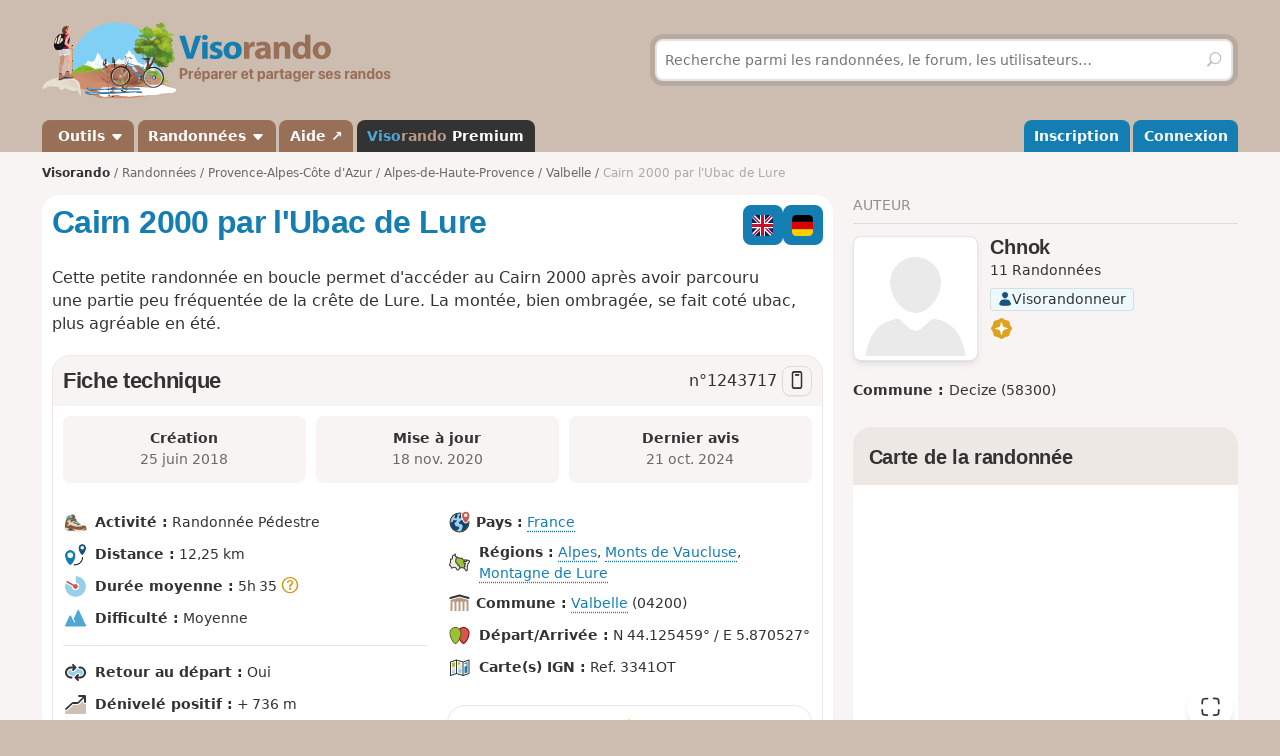

--- FILE ---
content_type: text/html; charset=UTF-8
request_url: https://www.visorando.com/randonnee-cairn-2000-par-l-ubac-de-lure/
body_size: 185383
content:

<!DOCTYPE html>
<html lang="fr">
    <head>
        <meta http-equiv="content-language" content="fr" />
<meta charset="UTF-8"/>
<meta name="viewport" content="width=device-width,initial-scale=1.0">        
    <title>A faire : Cairn 2000 par l&#039;Ubac de Lure - Randonnée</title>
    <meta name="description" content="Cairn 2000 par l&amp;#039;Ubac de Lure. Fiche de randonnée gratuite avec descriptif et carte IGN ou topographique au 1:25 000 au format PDF. D&#039;autres circuits de randonnée sont disponibles."/>
    <link rel="alternate" type="application/rss+xml" title="Circuits de randonnée Visorando" href="https://www.visorando.com/randonnees.xml" />
    <link rel="canonical" href="https://www.visorando.com/randonnee-cairn-2000-par-l-ubac-de-lure/"/>
    <link rel="alternate" hreflang="fr" href="https://www.visorando.com/randonnee-cairn-2000-par-l-ubac-de-lure/"/>
    <link rel="alternate" hreflang="de" href="https://www.visorando.com/de/wanderung-cairn-2000-par-l-ubac-de-lure/"/>
    <link rel="alternate" hreflang="en" href="https://www.visorando.com/en/walk-cairn-2000-par-l-ubac-de-lure/"/>
        <link href="https://www.visorando.com/css.css?v=1769093104" rel="stylesheet"/>
            <link rel="stylesheet" href="https://www.visorando.com/templatesR/visorando/css/map-lib.css" />
    <link rel="stylesheet" href="https://www.visorando.com/templatesR/visorando/css/pages/mapbox.css?v=1762242169" />
                <script type="text/javascript">
    var _paq = window._paq = window._paq || [];
    _paq.push(['setCustomDimension', 1, 'Free']);
    _paq.push(['setCustomDimension', 2, 'Private_Individual']);
    _paq.push(['setCustomDimension', 3, 'Visitor']);
    _paq.push(['setCustomDimension', 4, 'No']);
    _paq.push(['setCustomDimension', 5, 'rando/showRando']);
    _paq.push(['setCustomDimension', 6, 'A']);
    _paq.push(['trackPageView']);
        _paq.push(['enableLinkTracking']);
    _paq.push(['enableHeartBeatTimer']);
    (function () {
        var u = "//analytics.visorando.com/";
        _paq.push(['setTrackerUrl', u + 'matomo.php']);
        _paq.push(['setSiteId', '1']);
        var d = document, g = d.createElement('script'), s = d.getElementsByTagName('script')[0];
        g.type = 'text/javascript';
        g.async = true;
        g.src = u + 'matomo.js';
        s.parentNode.insertBefore(g, s);
    })();
</script>        
    <meta name="apple-itunes-app" content="app-id=969793415, app-argument=https://www.visorando.com/randonnee-cairn-2000-par-l-ubac-de-lure/"/>
        
    <meta property="og:type" content="website" />
    <meta property="og:url" content="https://www.visorando.com/randonnee-cairn-2000-par-l-ubac-de-lure/" />
    <meta property="og:title" content="Cairn 2000 par l&amp;#039;Ubac de Lure" />
    <meta property="og:description" content="walk_meta_description" />
    <meta property="og:site_name" content="Visorando" />
    <meta property="og:image" content="https://www.visorando.com/images/inter/m-crete-de-lure-visorando-73342.jpg" />
            <meta property="og:latitude" content="44.125459" />
        <meta property="og:longitude" content="5.870527" />
        <meta property="place:location:latitude" content="44.125459" />
        <meta property="place:location:longitude" content="5.870527" />
        <meta property="twitter:card" content="summary_large_image" />
    <meta property="twitter:url" content="https://www.visorando.com/randonnee-cairn-2000-par-l-ubac-de-lure/" />
    <meta property="twitter:title" content="Cairn 2000 par l&amp;#039;Ubac de Lure" />
    <meta property="twitter:description" content="walk_meta_description" />
    <meta property="twitter:image" content="https://www.visorando.com/images/inter/m-crete-de-lure-visorando-73342.jpg" />

    <script type="application/ld+json">{"@context":"https://schema.org","@type":"Product","name":"Cairn 2000 par l&#039;Ubac de Lure","description":"Cette petite randonnée en boucle permet d'accéder au Cairn 2000 après avoir parcouru\nune partie peu fréquentée de la crête de Lure. La montée, bien ombragée, se fait coté ubac, plus agréable en été.","url":"https://www.visorando.com/randonnee-cairn-2000-par-l-ubac-de-lure/","geo":{"@type":"GeoCoordinates","latitude":"44.125459","longitude":"5.870527"},"address":{"@type":"PostalAddress","addressLocality":"Valbelle,Alpes-de-Haute-Provence,France"},"offers":{"@type":"Offer","priceCurrency":"EUR","price":0},"image":"https://www.visorando.com/images/original/crete-de-lure-visorando-73342.jpg","aggregateRating":{"@type":"AggregateRating","ratingValue":4.5,"reviewCount":"10","bestRating":5,"worstRating":0},"review":[{"@type":"Review","datePublished":"2024-10-21T19:35:06+02:00","reviewBody":"Une randonnée qui est constituée d'une grosse montée, une courte marche sur le plateau qui constitue le sommet de la montagne de Lure et une forte descente identique à la montée même s'il ne s'agit pas du même chemin. En cela je l'ai trouvée un peu monotone. Le côté sportif et la vivacité de l'air pur automnal ( tout est à l'ubac de la montagne) ont été ce que j'ai le plus apprécié.","author":{"@type":"Person","name":"Pérégrine"},"reviewRating":{"@type":"Rating","ratingValue":4.3,"worstRating":0,"bestRating":5}},{"@type":"Review","datePublished":"2024-06-18T22:37:24+02:00","reviewBody":"J ai bien aimé ce circuit pour la variété des paysages et de la végétation et pour le calme\ndes lieux (seulement 3 personnes rencontrées il est vrai en semaine et hors vacances scolaires). Les montée et descente sont raides, les bâtons nous ont bien aidé.\nUn seul regret, j espérais voir plus de fleurs de montagne mais seule une touffe d ancolie bleue foncé au niveau du cairn 2000 nous attendait.\nMerci pour cette trace","author":{"@type":"Person","name":"Christine_aix"},"reviewRating":{"@type":"Rating","ratingValue":4.7,"worstRating":0,"bestRating":5}},{"@type":"Review","datePublished":"2022-10-07T14:38:32+02:00","reviewBody":"Pour commencer il est possible d'emprunter un sentier qui part tout droit juste en face du parking (explication sur le panneau informatif sur le parking) cela évite la première boucle.\nBelle vue depuis la crête, le cairn 2000 mérite le détour.\nRectificatif à partir du point 8&nbsp;: traverser la route et trouver un sentier juste en face, le suivre une centaine de mètres (fontaine de Font Reine) et trouver sur la droite un chemin balisé rouge-jaune. Suivre ce balisage rouge-jaune jusqu'au parking. Cet itinéraire est différent de celui affiché sur la carte fournie avec le topo, mais il vous conduira au parking à coup sûr.","author":{"@type":"Person","name":"Arrakis83"},"reviewRating":{"@type":"Rating","ratingValue":4.3,"worstRating":0,"bestRating":5}},{"@type":"Review","datePublished":"2021-04-10T19:34:26+02:00","reviewBody":"Les crêtes se méritent mais la traversée est agréable et la vue est belle au sommet. La descente est bien moins sympa.Beaucoup de croisement de pistes d'ou pas mal de questionnement sur la direction à prendre.\nL'autre versant est certainement plus intéressant à faire .Bonne ballade quand même","author":{"@type":"Person","name":"cb1951"},"reviewRating":{"@type":"Rating","ratingValue":3.3,"worstRating":0,"bestRating":5}},{"@type":"Review","datePublished":"2020-08-02T10:04:03+02:00","reviewBody":"Attention, du départ au Pas de la Croix, le balisage est blanc et rouge (GR) et non jaune et rouge. A partir du Pas de la Croix ce sont des balises jaunes classiques.\nTrès beau sentier, un peu raide et la vue de la crête est superbe.","author":{"@type":"Person","name":"JM du Berry"},"reviewRating":{"@type":"Rating","ratingValue":5,"worstRating":0,"bestRating":5}},{"@type":"Review","datePublished":"2019-07-08T14:06:45+02:00","reviewBody":"Belle rando le mardi 25.06.19 sous un beau soleil et une forte chaleur.\nDépart du parking coté 912 m avons utilisé une sente directe jusqu'au point 2. Pour le retour du point 6 direct au point 2.\nVue superbe sur les crêtes et au Cairn 2000, passage dans les bois très agréable.\nPatrick.","author":{"@type":"Person","name":"GODARD Patrick"},"reviewRating":{"@type":"Rating","ratingValue":4.3,"worstRating":0,"bestRating":5}},{"@type":"Review","datePublished":"2019-06-17T13:05:42+02:00","reviewBody":"Très belle randonnée, superbe point de vue.\nPour le tracé, c'est très balisé, donc difficile de se perdre&nbsp;! Juste le chemin point 7 qui n'est pas entretenu, donc on a fait le tour par la piste et la route.\nA noter, la montée jusqu'au point 3 est assez raide, et la descente jusqu'au point 6 aussi.\nTour réalisé en 5h pause comprise.","author":{"@type":"Person","name":"ltourniaire"},"reviewRating":{"@type":"Rating","ratingValue":5,"worstRating":0,"bestRating":5}},{"@type":"Review","datePublished":"2019-06-09T09:08:22+02:00","reviewBody":"Ce circuit est remarquable, le site du cairn 2000 également. Grand merci à nos amis du CDRP04 qui ont légué ici, sur le terrain, une marque qui, nous le souhaitons tous, restera pour les générations futures.\nUne remarque sur le tracé entre les points 4 et 6, la trace se situe bien, comme indiquée, au Nord-Ouest du sentier surligné en Rouge.\nMerci pour ce descriptif","author":{"@type":"Person","name":"bernardino"},"reviewRating":{"@type":"Rating","ratingValue":5,"worstRating":0,"bestRating":5}},{"@type":"Review","datePublished":"2018-10-23T17:51:52+02:00","reviewBody":"Belle randonnée, vue splendide à 360° au sommet.\nLèger problème au départ pour trouver le sentier points 1 / 2 .\nSinon le reste impeccable","author":{"@type":"Person","name":"reypierre58"},"reviewRating":{"@type":"Rating","ratingValue":3.7,"worstRating":0,"bestRating":5}},{"@type":"Review","datePublished":"2018-07-25T16:29:30+02:00","reviewBody":"Très belle randonnée , à l'ombre pour la montée comme pour la descente .\nVue exceptionnelle sur le Dévoluy, le Champsaur, le Mercantour vers le Nord et sur la Sainte Baume, la Sainte Victoire etc... vers le Sud. Merci pour ce très beau circuit.","author":{"@type":"Person","name":"clomait"},"reviewRating":{"@type":"Rating","ratingValue":5,"worstRating":0,"bestRating":5}}],"@id":"https://www.visorando.com/randonnee-cairn-2000-par-l-ubac-de-lure/"}</script>        
<link rel="shortcut icon" href="https://www.visorando.com/images/favicons/favicon.ico"/>
<link rel="icon" href="https://www.visorando.com/images/favicons/favicon-16.png" sizes="16x16" type="image/png">
<link rel="icon" href="https://www.visorando.com/images/favicons/favicon-32.png" sizes="32x32" type="image/png">
<link rel="icon" type="image/svg+xml" href="https://www.visorando.com/images/favicons/favicon.svg">
<!--Android-->
<meta name="theme-color" content="#986F57">
<meta name="application-name" content="Visorando">
<meta name="mobile-web-app-capable" content="yes">
<!--iOS-->
<link rel="apple-touch-icon" href="https://www.visorando.com/images/favicons/icon-180.png" sizes="180x180" type="image/png">
<meta name="apple-mobile-web-app-capable" content="yes">
<meta name="apple-mobile-web-app-status-bar-style" content="default">
<meta name="apple-mobile-web-app-title" content="Visorando">

<meta name="google-signin-client_id" content="564074217767-ofteei0v4sv04vjev17eeipnqaf17tsv.apps.googleusercontent.com">
<meta name="verify-v1" content="SrkH0+upkPGLTLLX6rJcrWue1uHFh3XVtz1ye3wlosg="/>

<!--[if lt IE 9]>
<script src="https://www.visorando.com/templatesR/visorando/js/html5shiv.js"></script>
<script src="https://www.visorando.com/templatesR/visorando/js/respond.min.js"></script>
<![endif]-->            </head>
    <body>
                <header class="vr-header">

    <div class="container vr-header--banner xs:hidden">
    <div class="row-flex xs:flex-middle xs:my-6">
        <div class="col xs:12 sm:6">
            <a class="display-inline-block" href="https://www.visorando.com/" title="Visorando">
                <img src="https://www.visorando.com/images/logo/LOGO-VISORANDO.png?v=1688993000"
                     srcset="https://www.visorando.com/images/logo/LOGO-VISORANDO@2x.png?v=1688993000 2x"
                     sizes="350px"
                     width="350"
                     alt="Visorando" />
                <span class="sr-only">Visorando</span>
            </a>
        </div>
        <div class="col xs:12 sm:6 lg:5 lg:offset-1 hidden-xs">
    <div class="searchDiv">
        <span class="vr-icon vr-icon-arrow-sync-v vr-icon vr-icon-animate--spin" style="margin: auto; display: none; color: white;"></span>
        <img id="hiker_loading" src="https://www.visorando.com/images/hiker.gif" height="30" width="30" style="display: none; z-index: 10; position: absolute;">
        <img id="grass_loading_1" src="https://www.visorando.com/images/grass.png" height="20" width="20" style="display: none; z-index: 11; position: absolute; margin-top: 10px">
        <img id="grass_loading_2" src="https://www.visorando.com/images/grass.png" height="20" width="20" style="display: none; z-index: 11; position: absolute; margin-top: 10px">
        <div id="bar_loading" style="display: none; z-index: 9; position: absolute; height: 5px; border-radius: 2px; margin-top: 23px; background-image: repeating-linear-gradient(45deg, #daf8cc, #daf8cc 10px, #98f081 10px, #98f081 20px);"></div>
        <form role="form" method="get" action="https://www.visorando.com/index.php?component=search" class="xs:m-0">
            <div class="searchField">
                <input name="mainSearchInput" type="search" class="input" placeholder="Recherche parmi les randonnées, le forum, les utilisateurs…" minlength="3" required="required"/>
                <input type="hidden" value="search" name="component" />
                <button class="btn btn--ghost btn--square" type="submit" title="Rechercher"><i class="vr-icon vr-icon-search"><span class="sr-only">Rechercher</span></i></button>
            </div>
        </form>
    </div>
</div>
    </div>
</div>
    <div class="vr-header--nav">
        <div class="container">
            <div class="row-flex">
                <nav class="col xs:12" aria-label="Navigation principale">

                                        <div class="vr-header--mobile row-flex xs:flex-middle">
                        <div class="col">
                            <a class="navbar-brand" href="https://www.visorando.com/" title="Visorando">
                                <img src="https://www.visorando.com/images/logo/LOGOTYPE.png"
                                     srcset="https://www.visorando.com/images/logo/LOGOTYPE.svg 2x"
                                     sizes="180px"
                                     alt="Visorando"/>
                                <span class="sr-only">Visorando</span>
                            </a>
                        </div>
                        <div class="col xs:auto xs:ml-auto">
                            <button type="button" class="navbar-toggle vr-navbar--toggle" data-toggle="collapse" data-target="#navbarmobile"><span class="sr-only">Ouvrir la navigation</span></button>
                        </div>
                    </div>

                                        <div class="collapse navbar-collapse" id="navbarmobile">
                        <ul class="nav navbar-nav vr-navbar">
                            <li class="dropdown">
                                <a href="https://www.visorando.com/logiciel-randonnee.html" class="dropdown-toggle" data-toggle="dropdown">&nbsp;Outils&nbsp;<b class="caret"></b></a>
                                <ul class="dropdown-menu">
                                    <li><a href="https://www.visorando.com/logiciel-randonnee.html" id="gotoWalkPlannerFromToolsMenu" title="Tracer un circuit avec le logiciel Visorando"> Tracer un circuit</a></li>
                                                                        <li><a href="https://www.visorando.com/index.php?component=rando&task=importForm" title="Importer un fichier GPX sur votre compte Visorando">Importer une trace GPX</a></li>
                                                                    </ul>
                            </li>
                            <li class="dropdown">
                                <a class="dropdown-toggle" href="https://www.visorando.com/itineraires-randonnees.html" data-toggle="dropdown" title="Parcourir les randonnées.">Randonnées <b class="caret"></b></a>
                                <ul class="dropdown-menu">
                                    <li><a href="https://www.visorando.com/itineraires-randonnees.html" title="Toutes les randonnées sur Visorando">Toutes les randonnées</a></li>
                                    <li><a href="https://www.visorando.com/parcours-velo-vtt.html" title="Parcourir les randonnées à vélo sur Visorando.">Randonnées à vélo</a></li>
                                </ul>
                            </li>
                                                        <li><a href="https://support.visorando.com/" target="_blank" title="Aller au centre d'aide du site et de l'application Visorando" onclick="_paq.push(['trackEvent', 'Help center', 'Clic on help link in navbar'])">Aide ↗</a></li>
                                                            <li><a class="premium" href="https://www.visorando.com/premium.html" title="Découvrez tous les avantages de Visorando Premium"><strong class='vr-text-logo'><span style='color:#4FA7D6;'>Viso</span><span style='color:#B79A85;'>rando</span> Premium</strong></a></li>
                                                    </ul>
                        <ul class="nav navbar-nav navbar-right vr-navbar vr-navbar--mapage">
                                <li><a href="https://www.visorando.com/inscription-visorando.html" title="Créer mon compte sur Visorando">Inscription</a></li>
    <li><a href="https://www.visorando.com/index.php?component=user&task=loginForm" title="Me connecter à mon compte Visorando">Connexion</a></li>
                        </ul>
                    </div>
                </nav>
            </div>
        </div>
    </div>
</header>                        <main role="main">
            <div class="container">
                <div class="row-flex">
                                                                <nav aria-label="Fil d'ariane" class="breadcrumb col xs:12 text--sm" itemscope itemtype="https://schema.org/BreadcrumbList">
        <ol class="xs:py-4">
            <li class="breadcrumb--home xs:hidden"><a href="https://www.visorando.com/" title="Accueil du site">Visorando</a></li>
                                        <li itemprop="itemListElement" itemscope itemtype="http://schema.org/ListItem"><a href="https://www.visorando.com/itineraires-randonnees.html" itemprop="item"><span itemprop="name">Randonnées<meta itemprop="position" content="1" /></span></a></li>
                                <li itemprop="itemListElement" itemscope itemtype="http://schema.org/ListItem"><a href="https://www.visorando.com/randonnee-provence-alpes-cote-d-azur.html" itemprop="item"><span itemprop="name">Provence-Alpes-Côte d&#039;Azur<meta itemprop="position" content="2" /></span></a></li>
                                <li itemprop="itemListElement" itemscope itemtype="http://schema.org/ListItem"><a href="https://www.visorando.com/randonnee-alpes-de-haute-provence.html" itemprop="item"><span itemprop="name">Alpes-de-Haute-Provence<meta itemprop="position" content="3" /></span></a></li>
                                <li itemprop="itemListElement" itemscope itemtype="http://schema.org/ListItem"><a href="https://www.visorando.com/randonnee-valbelle.html" itemprop="item"><span itemprop="name">Valbelle<meta itemprop="position" content="4" /></span></a></li>
                                            <li class="breadcrumb--current" itemprop="itemListElement" itemscope itemtype="http://schema.org/ListItem"><span aria-current="Page"><span itemprop="name">Cairn 2000 par l&#039;Ubac de Lure<meta itemprop="position" content="5" /></span></span></li>
                        </ol>
    </nav>
                    
                    <div class="content-col col xs:12 md:8 xs:mb-8">
                        







<div class="innerContentVR xs:spacey-4 sm:spacey-8 md:spacey-12">

    <header>
        <div class="row-flex no-gutters xs:mb-2">
            <div class="col">
                <h1 class="xs:my-4 sm:mt-0 jumbo-5">
                                        Cairn 2000 par l&#039;Ubac de Lure                                    </h1>
            </div>

                <div class="col xs:12 sm:auto xs:order-first sm:order-initial xs:spacex-2 xs:text-right sm:ml-2">
        <div class="btns-group">
                                                                        <a href="https://www.visorando.com/en/walk-cairn-2000-par-l-ubac-de-lure/" class="btn btn--square pos-relative">
                            <img src='https://www.visorando.com/img/flags/en--square.svg'
                title='Anglais'
                alt='en'
                width='40' height='40'
                class='text-icon' />                                                    </a>
                                                                                <a href="https://www.visorando.com/de/wanderung-cairn-2000-par-l-ubac-de-lure/" class="btn btn--square pos-relative">
                            <img src='https://www.visorando.com/img/flags/de--square.svg'
                title='Allemand'
                alt='de'
                width='40' height='40'
                class='text-icon' />                                                    </a>
                                                                                                        </div>
    </div>

        </div>

        

                    <div class="text--lg xs:mt-4" itemprop="description">
                <p>Cette petite randonnée en boucle permet d'accéder au Cairn 2000 après avoir parcouru<br />
une partie peu fréquentée de la crête de Lure. La montée, bien ombragée, se fait coté ubac, plus agréable en été.</p>            </div>
        
        
        
        
    
        
    </header>

            <div class="xs:my-4">
                    </div>
    
    <section class="liste-topics-blanc xs:mt-4">
        <header class="liste-topics-blanc-titre xs:flex-middle">
            <h2 class="xs:m-0 flex-fixed">Fiche technique</h2>
            <div class="text--lg">
                n°<span class="select-all">1243717</span>
                                    <a href="#" class="openInApp btn btn-secondary btn--sm btn--square " data-tippy-content="Ouvrir dans l'app" id="openWalkInAppDesktopDatasheetTitle"
                        ><i class="vr-icon vr-icon-device-mobile"></i></a>
                            </div>
        </header>

        <div class="liste-topics-blanc-inner">

            <div class="row gutters--sm">
                <div class="col xs:12 sm:fill">
                    <div class="bg-vr-brown-1 xs:p-2 xs:mb-px sm:p-4 sm:text-center radius--md" data-tippy-content="Date de création de la randonnée">
                        <strong>Création<span class="xs:show"> :</span></strong>
                        <br class="xs:hidden"/>
                        <span class="text-neutral-8">
                            <time datetime='2018-06-25T09:13:04+02:00'> 25 juin 2018</time>                        </span>
                    </div>
                </div>
                <div class="col xs:12 sm:fill">
                    <div class="bg-vr-brown-1 xs:p-2 xs:mb-px sm:p-4 sm:text-center radius--md" data-tippy-content="Date de dernière mise à jour de la randonnée">
                        <strong>Mise à jour<span class="xs:show"> :</span></strong>
                        <br class="xs:hidden"/>
                        <span class="text-neutral-8">
                                                            <time datetime='2020-11-18T18:14:56+01:00'> 18 nov. 2020</time>                                                    </span>
                    </div>
                </div>
                                    <div class="col xs:12 sm:fill">
                        <div class="bg-vr-brown-1 xs:p-2 xs:mb-px sm:p-4 sm:text-center radius--md" data-tippy-content="Date du dernier message sur cette randonnée">
                            <strong>Dernier avis<span class="xs:show"> :</span></strong>
                            <br class="xs:hidden"/>
                            <span class="text-neutral-8">
                                                            <time datetime='2024-10-21T19:35:06+02:00'>21 oct. 2024</time>                                                    </span>
                        </div>
                    </div>
                            </div>

            
            <section class="xs:mt-4 sm:mt-8">
                <div class="row-flex vr-walk-datasheet">
    <div class="col xs:12 sm:6">
        <ul class="list-unstyled">
            <li>
                <img src="https://www.visorando.com/img/fiches/mode-pied.min.png" alt="Pédestre" title="Pédestre" height="25" width="25" role="presentation" />                <div class="vr-walk-datasheet--dataset">
                    <strong>Activité&nbsp;:</strong>
                    Randonnée Pédestre                </div>
            </li>
            <li>
                <img src="https://www.visorando.com/img/fiches/datasheet/distance.svg" alt="↔" title="Distance" height="25" width="25" role="presentation" />                <div class="vr-walk-datasheet--dataset">
                    <strong>Distance&nbsp;:</strong>
                    12,25&nbsp;km                </div>
            </li>
            <li>
                <img src="https://www.visorando.com/img/fiches/datasheet/duration.svg" alt="◔" title="Durée" height="25" width="25" role="presentation" />                <div class="vr-walk-datasheet--dataset">
                    <strong>Durée moyenne&nbsp;:</strong>
                    5h&thinsp;35&nbsp;<i class="vr-icon vr-icon-help-sign vr-tooltip" data-tippy-content="Durée moyenne calculée sur la base de la distance, du dénivelé et d'une vitesse de 3,5km/h. Pour un marcheur moyen, cette durée comprend des pauses raisonnables."></i>                </div>
            </li>
            <li>
                <img src="https://www.visorando.com/img/fiches/datasheet/level-2.svg" alt="▲" title="Moyenne" height="25" width="25" role="presentation" style="color:#4FA7D6" />                <div class="vr-walk-datasheet--dataset">
                    <strong>Difficulté&nbsp;:</strong>
                    Moyenne                </div>
            </li>
            <li>
                <hr/>
            </li>
            <li>
                <img src="https://www.visorando.com/img/fiches/datasheet/trace-loop.svg" alt="⚐" title="Retour au départ" height="25" width="25" role="presentation" />                <div class="vr-walk-datasheet--dataset">
                    <strong>Retour au départ&nbsp;:</strong>
                    Oui                </div>
            </li>
            <li>
                <img src="https://www.visorando.com/img/fiches/datasheet/elevation-up.svg" alt="↗" title="Dénivelé positif" height="25" width="25" role="presentation" />                <div class="vr-walk-datasheet--dataset">
                    <strong>Dénivelé positif&nbsp;:</strong>
                    +&thinsp;736&nbsp;m                </div>
            </li>
            <li>
                <img src="https://www.visorando.com/img/fiches/datasheet/elevation-down.svg" alt="↘" title="Dénivelé négatif" height="25" width="25" role="presentation" />                <div class="vr-walk-datasheet--dataset">
                    <strong>Dénivelé négatif&nbsp;:</strong>
                    -&thinsp;745&nbsp;m                </div>
            </li>
            <li>
                <hr/>
            </li>
            <li>
                <img src="https://www.visorando.com/img/fiches/datasheet/point-high.svg" alt="▲" title="Point haut" height="25" width="25" role="presentation" />                <div class="vr-walk-datasheet--dataset">
                    <strong>Point haut&nbsp;:</strong>
                    1&thinsp;592&nbsp;m                </div>
            </li>
            <li>
                <img src="https://www.visorando.com/img/fiches/datasheet/point-low.svg" alt="▼" title="Point bas" height="25" width="25" role="presentation" />                <div class="vr-walk-datasheet--dataset">
                    <strong>Point bas&nbsp;:</strong>
                    884&nbsp;m                </div>
            </li>
        </ul>
    </div>
    <div class="col xs:12 sm:6">
        <ul class="list-unstyled">
                            <li>
                    <div class="vr-walk-datasheet--dataset">
                        <img src="https://www.visorando.com/img/fiches/datasheet/country.svg" alt="⚐" title="Pays" height="25" width="25" role="presentation" />                        <strong>Pays&nbsp;:</strong>
                        <a href="https://www.visorando.com/randonnee-france.html#walks">France</a>
                    </div>
                </li>
                                        <li>
                    <img src="https://www.visorando.com/img/fiches/datasheet/area.svg" alt="⚐" title="Région" height="25" width="25" role="presentation" />                    <div class="vr-walk-datasheet--dataset">
                        <strong>Régions&nbsp;:</strong>
                                                    <a href="https://www.visorando.com/randonnee-alpes.html#walks">Alpes</a>,                             <a href="https://www.visorando.com/randonnee-monts-de-vaucluse.html#walks">Monts de Vaucluse</a>,                             <a href="https://www.visorando.com/randonnee-montagne-de-lure.html#walks">Montagne de Lure</a>                    </div>
                </li>
                                        <li>
                    <div class="vr-walk-datasheet--dataset">
                        <img src="https://www.visorando.com/img/fiches/datasheet/municipality.svg" alt="⚐" title="Commune" height="25" width="25" role="presentation" />                        <strong>Commune&nbsp;:</strong>
                        <a href="https://www.visorando.com/randonnee-valbelle.html#walks">Valbelle</a>&nbsp;(04200)                    </div>
                </li>
                            
                            <li>
                    <img src="https://www.visorando.com/img/fiches/datasheet/trace-start-end.svg" alt="⚑" title="Départ/Arrivée" height="25" width="25" role="presentation" />                    <div class="vr-walk-datasheet--dataset">
                        <strong>Départ/Arrivée&nbsp;:</strong>
                        N 44.125459° / E 5.870527°                    </div>
                </li>
                                                    <li>
                    <img src="https://www.visorando.com/img/fiches/datasheet/ign.svg" alt="❏" title="Carte IGN" height="25" width="25" role="presentation" />                    <div class="vr-walk-datasheet--dataset">
                        <strong>Carte(s) IGN&nbsp;:</strong>
                        Ref. 3341OT                    </div>
                </li>
                        
            
                <li class="xs:mt-8">
                    <div class='radius--lg border xs:text-center text-neutral-8 w-full'>
                        <div class="weather-widget xs:p-base">
                            <div>
                                <img width='32' height='32' src='https://www.visorando.com/img/weather/forecast/04d.svg'/>
                                <img width='32' height='32' src='https://www.visorando.com/img/weather/forecast/01d.svg'/>
                                <img width='32' height='32' src='https://www.visorando.com/img/weather/forecast/51d.svg'/>
                            </div>
                            <div class="md:text--lg">Météo détaillée heure par heure</div>
                        </div>
                        <div class="bera-widget xs:p-base xs:mb-base border-t border-b" style="display:none">
                            <div class='xs:spacex-2'>
                                <img title='1/5' alt='' width='28' height='28' src='https://www.visorando.com/img/weather/BERA/1.svg'/>
                                <img title='2/5' alt='' width='28' height='28' src='https://www.visorando.com/img/weather/BERA/2.svg'/>
                                <img title='4/5' alt='' width='28' height='28' src='https://www.visorando.com/img/weather/BERA/4.svg'/>
                            </div>
                            <div class='md:text--lg'>Bulletins d'estimation du risque d'avalanche</div>
                        </div>
                        <div class="xs:p-base xs:pt-0">
                            <a class="btn w-full btn-secondary active " target="_blank" rel="nofollow" title='Visorando Premium' href="#" onclick="
    _paq.push(['trackEvent',
        'Weather',
        'Weather Premium CTA',
        'Click on Club link in weather forecast promo section',
        

    ]);">
                                Découvrez Visorando Premium                                <i class="vr-icon vr-icon-premium-macaron macaron-ring text-yellow"></i>
                            </a>
                        </div>
                    </div>
                </li>

            
        </ul>
    </div>
</div>            </section>

                <div class="xs:mt-8 md:mt-12">

        <div class="h2 xs:show">Téléchargements</div>

        <div class="row-flex gutters--xs">
            <div class="col xs:12 sm:auto">
                                    <a class="btn btn--success w-full  openInApp" href="#"
                        onclick="
    _paq.push(['trackEvent',
        'Open in app from desktop',
        'Open in app from desktop datasheet',
        'Click on button Open in app from desktop website on the datasheet of walk page',
        

    ]);" title="Ouvrir dans l'app">
                        <i class="vr-icon vr-icon-device-mobile"></i>
                        Ouvrir dans l'app                    </a>
                            </div>
        </div>
        <div class="row-flex gutters--xs">
            <div class="col xs:6 sm:auto xs:mt-4">
                                    <a class="btn w-full notforbot registerSimpleButtonInList" data="component=rando&task=gpxRandoPre&response=json&idRandonnee=usVCpVAHaf4"
                        onclick="
    _paq.push(['trackEvent',
        'Download GPX anonymous',
        'Download GPX datasheet anonymous',
        'Click on Download GPX on datasheet of walk page when anonymous',
        

    ]);" title="Télécharger la trace de la randonnée (GPX)">
                        <i class="vr-icon vr-icon-download"></i>
                        <span class="xs:hidden">Télécharger le GPX</span>
                        <span class="xs:show">GPX</span>
                    </a>
                            </div>

            <div class="col xs:6 sm:auto xs:mt-4">
                                    <a class="btn w-full notforbot registerSimpleButtonInList" data="component=rando&task=pdfRandoPre&response=json&idRandonnee=1243717"
                        onclick="
    _paq.push(['trackEvent',
        'Download PDF anonymous',
        'Download PDF datasheet anonymous',
        'Click on Download PDF on datasheet of walk page when anonymous',
        

    ]);" title="Télécharger la fiche complète de la randonnée (PDF)">
                        <i class="vr-icon vr-icon-download"></i>
                        <span class="xs:hidden">Télécharger le PDF</span>
                        <span class="xs:show">PDF</span>
                    </a>
                            </div>

                    </div>
    </div>


        </div>
    </section>

            <section class="xs:mt-4">
            <h2>Photos</h2>
                            <div class="row-flex xs:mb-4">
                                            <div class="col xs:6 sm:auto xs:mb-4">
                            <a href="javascript:;" class="thumbnail showPhotoOnOverlay"
                               data="component=ajax&task=showPhoto&idPhoto=73342"
                                onclick="
    _paq.push(['trackEvent',
        'Photo',
        'View photo',
        'Click on a photo on a walk page when anonymous',
        

    ]);" >
                                <img src="https://www.visorando.com/images/thumbnail/t-crete-de-lure-visorando-73342.jpg"
                                     alt="Cr&ecirc;te de Lure"
                                     title="Cr&ecirc;te de Lure"
                                     width="119" height="90"
                                     loading="lazy"/>
                            </a>
                        </div>
                                            <div class="col xs:6 sm:auto xs:mb-4">
                            <a href="javascript:;" class="thumbnail showPhotoOnOverlay"
                               data="component=ajax&task=showPhoto&idPhoto=73341"
                                onclick="
    _paq.push(['trackEvent',
        'Photo',
        'View photo',
        'Click on a photo on a walk page when anonymous',
        

    ]);" >
                                <img src="https://www.visorando.com/images/thumbnail/t-cairn-2000-visorando-73341.jpg"
                                     alt="Cairn 2000"
                                     title="Cairn 2000"
                                     width="119" height="90"
                                     loading="lazy"/>
                            </a>
                        </div>
                                    </div>
                    </section>
    
    <div class="xs:mt-4">
        
            <div class="vr-contribution-block radius--md xs:p-4 sm:p-8">
            <div class="row-flex xs:flex-middle">
                <div class="col xs:auto sm:mx-8 xs:text-center">
                    <img src="https://www.visorando.com/templatesR/visorando/css/images/donation/donator-badge-2026.svg" height="120" width="120" alt="badge 2024" title="Badge donateur 2024" />
                </div>
                <div class="col xs:fill">
                    <p class="xs:mb-4 sm:text--lg">Pour continuer à proposer des <strong>fonctionnalités gratuites et pratiques</strong> en randonnée, soutenez-nous en donnant un petit coup de pouce&nbsp;!</p>
                    <a target="_blank" title="Faire une contribution libre" id="goToDonationBlock"  href="https://www.visorando.com/index.php?component=user&task=register&from=donationCommande&urlRedirect=https%3A%2F%2Fwww.visorando.com%2Findex.php%3Fcomponent%3Dcommande%26task%3DredirectToStripeCheckout%26type%3D25%26currency%3DEUR" class="btn btn--white"><i class="vr-icon vr-icon-like xs:hidden"></i><span>Je donne un coup de pouce</span></a>
                </div>
            </div>
        </div>

        </div>

    
                
            <section>
                <header>
                    <h2>Description de la randonnée</h2>
                </header>
                <article>
                    <p>Stationner sur l'aire de Saint-Robert, sur la petite route (D53) menant de <a href="https://www.visorando.com/randonnee-valbelle.html">Valbelle</a> au Pas de la Graille</p>
<p>(<strong style="color: red;">D/A</strong>) Suivre la route vers l'Est pendant quelques centaines de mètres jusqu'au départ d'une piste sur la droite (balisage Rouge et Jaune GRP<sup>®</sup>).</p>
<p>(<strong style="color: red;">1</strong>) Suivre la piste jusqu’au 2eme lacet sur la gauche et la quitter pour emprunter un sentier orienté vers le Sud.</p>
<p>(<strong style="color: red;">2</strong>) Ce bon sentier d'orientation générale Sud-Est amène après une bonne montée, jusqu'au Pas de Jean Richaud.</p>
<p>(<strong style="color: red;">3</strong>) S'orienter alors vers l'Ouest en suivant plus ou moins la crête et en profitant du paysage jusqu'au <a href="https://www.visorando.com/randonnee-cairn-2000.html">Cairn 2000</a> en passant par le Pas de la Croix.</p>
<p>(<strong style="color: red;">4</strong>) Poursuivre Ouest pour parvenir au Cairn 2000.<br />
L'endroit est propice au pique-nique, mais il faudra s'éloigner un peu du Cairn 2000 pour trouver de l'ombre.</p>

<p>(<strong style="color: red;">5</strong>) Revenir sur ses pas jusqu'au Pas de la Croix.</p>
<p>(<strong style="color: red;">4</strong>) Prendre alors le sentier, sur la gauche, vers le Jas des Bailles, balisé en Jaune et le suivre jusqu'à une piste près du Clot des Vaches.</p>
<p>(<strong style="color: red;">6</strong>) Suivre cette piste qui ramène vers la route (D53).</p>
<p>(<strong style="color: red;">7</strong>) Atteindre un petit sentier qui part sur la droite et qui permet d'éviter le dernier lacet de la piste.<br />
Après quelques mètres sur la route, arriver à un carrefour où on retrouve le GR<sup>®</sup>6.</p>
<p>(<strong style="color: red;">8</strong>) Le suivre jusqu'au Jas des Bailles.</p>
<p>(<strong style="color: red;">9</strong>) Arriver ensuite à une intersection avec un sentier qui mène au Pas de Sumiou.</p>
<p>(<strong style="color: red;">10</strong>) Il ne reste alors plus que quelques centaines de mètres pour retrouver le parking. (<strong style="color: red;">D/A</strong>)</p>                </article>
            </section>

                
                            <section>
                
<h2>Points de passage</h2>


<ol class="list-unstyled">
    <li><strong style='color: #ff0000;' data-tippy-content='Départ/Arrivée'>D/A</strong> : km&nbsp;0 - alt. 912&nbsp;m - Parking Aire de St Robert</li><li><strong style='color: #ff0000;' data-tippy-content='Point de passage&nbsp;1'>1</strong> : km&nbsp;0.47 - alt. 892&nbsp;m - Départ piste</li><li><strong style='color: #ff0000;' data-tippy-content='Point de passage&nbsp;2'>2</strong> : km&nbsp;1.33 - alt. 992&nbsp;m - Début sentier</li><li><strong style='color: #ff0000;' data-tippy-content='Point de passage&nbsp;3'>3</strong> : km&nbsp;3.17 - alt. 1&thinsp;433&nbsp;m - <a href='https://www.visorando.com/randonnee-pas-de-jean-richaud-1435m.html'>Pas de Jean Richaud (1435 m)</a></li><li><strong style='color: #ff0000;' data-tippy-content='Point de passage&nbsp;4'>4</strong> : km&nbsp;4.91 - alt. 1&thinsp;500&nbsp;m - <a href='https://www.visorando.com/randonnee-pas-de-la-croix-1504m.html'>Pas de la Croix (1504 m)</a></li><li><strong style='color: #ff0000;' data-tippy-content='Point de passage&nbsp;5'>5</strong> : km&nbsp;5.59 - alt. 1&thinsp;592&nbsp;m - Cairn 2000</li><li><strong style='color: #ff0000;' data-tippy-content='Point de passage&nbsp;6'>6</strong> : km&nbsp;7.94 - alt. 1&thinsp;183&nbsp;m - Clot des vaches</li><li><strong style='color: #ff0000;' data-tippy-content='Point de passage&nbsp;7'>7</strong> : km&nbsp;10.29 - alt. 995&nbsp;m - Raccourci</li><li><strong style='color: #ff0000;' data-tippy-content='Point de passage&nbsp;8'>8</strong> : km&nbsp;10.52 - alt. 967&nbsp;m - Carrefour GR</li><li><strong style='color: #ff0000;' data-tippy-content='Point de passage&nbsp;9'>9</strong> : km&nbsp;11.57 - alt. 906&nbsp;m - Jas des Bailles</li><li><strong style='color: #ff0000;' data-tippy-content='Point de passage&nbsp;10'>10</strong> : km&nbsp;12.11 - alt. 900&nbsp;m - Carrefour vers Sumiou</li><li><strong style='color: #ff0000;' data-tippy-content='Départ/Arrivée'>D/A</strong> : km&nbsp;12.25 - alt. 912&nbsp;m - Parking Aire de St Robert</li></ol>
            </section>
        
    
            <section>
            <header>
                <h2>Informations pratiques</h2>
            </header>
            <article>
                <p>(<strong style="color: red;">9</strong>) Le Jas des Bailles. Un gîte d'étape, de groupe et de séjour, des chambres d'hôte et une table d'hôte,</p>            </article>
        </section>
    
    
            <section>
            <header>
                <h2>À voir</h2>
            </header>
            <article>
                <p>Pour commémorer le passage à l'an 2000, les baliseurs du comité départemental de randonnée pédestre des Alpes de Haute Provence ont érigé un cairn géant sur les crêtes de Lure.<br />
L'inauguration a eu lieu le 27 août 2000&nbsp;: De nombreux randonneurs venus du monde entier déposèrent leur pierre au pied du Cairn. Un tube d'acier inoxydable contenant des poèmes d'espoir pour l'an 2000 est encastré au cœur de l'ouvrage pour laisser un souvenir aux générations futures.<br />
De nombreux randonneurs continuent à y apporter des pierres décorées et signées.</p>            </article>
                    </section>
    
    <footer class="text-neutral-7">
        <p>Soyez toujours prudent et prévoyant lors d'une randonnée. Visorando et l'auteur de cette fiche ne pourront pas être tenus responsables en cas d'accident ou de désagrément quelconque survenu sur ce circuit.</p>
                    <p>Les balisages GR® et PR® sont la propriété intellectuelle de la Fédération Française de Randonnée Pédestre.</p>
        
            <div class="xs:mt-8 md:mt-12">

        <div class="h2 xs:show">Téléchargements</div>

        <div class="row-flex gutters--xs">
            <div class="col xs:12 sm:auto">
                                    <a class="btn btn--success w-full  openInApp" href="#"
                        onclick="
    _paq.push(['trackEvent',
        'Open in app from desktop',
        'Open in app from desktop bottom',
        'Click on button Open in app from desktop website on the bottom of walk page',
        

    ]);" title="Ouvrir dans l'app">
                        <i class="vr-icon vr-icon-device-mobile"></i>
                        Ouvrir dans l'app                    </a>
                            </div>
        </div>
        <div class="row-flex gutters--xs">
            <div class="col xs:6 sm:auto xs:mt-4">
                                    <a class="btn w-full notforbot registerSimpleButtonInList" data="component=rando&task=gpxRandoPre&response=json&idRandonnee=usVCpVAHaf4"
                        onclick="
    _paq.push(['trackEvent',
        'Download GPX anonymous',
        'Download GPX datasheet anonymous',
        'Click on Download GPX on bottom of walk page when anonymous',
        

    ]);" title="Télécharger la trace de la randonnée (GPX)">
                        <i class="vr-icon vr-icon-download"></i>
                        <span class="xs:hidden">Télécharger le GPX</span>
                        <span class="xs:show">GPX</span>
                    </a>
                            </div>

            <div class="col xs:6 sm:auto xs:mt-4">
                                    <a class="btn w-full notforbot registerSimpleButtonInList" data="component=rando&task=pdfRandoPre&response=json&idRandonnee=1243717"
                        onclick="
    _paq.push(['trackEvent',
        'Download PDF anonymous',
        'Download PDF bottom anonymous',
        'Click on Download PDF on bottom of walk page when anonymous',
        

    ]);" title="Télécharger la fiche complète de la randonnée (PDF)">
                        <i class="vr-icon vr-icon-download"></i>
                        <span class="xs:hidden">Télécharger le PDF</span>
                        <span class="xs:show">PDF</span>
                    </a>
                            </div>

                    </div>
    </div>

    </footer>

                <div class="liste-topics">
            <a name="reviews"></a>
            <div class="xs:text-center">
                <h2>Avis et discussion</h2>
            </div>

            
                
                                                            <div class="clearfix">
                            <div class="row-flex xs:my-8 sm:mb-12">
                                <div class="col xs:12 sm:6 xs:text-center xs:mb-8 sm:my-auto">
                                    <div class="h1 xs:my-0">
                                        <span>4.5</span>&nbsp;/&nbsp;<span>5</span>
                                    </div>
                                    <figure class="text--xl xs:my-2">
                                        <span class='nowrap'><i class='vr-icon vr-icon-star text-yellow' role='presentation'></i><i class='vr-icon vr-icon-star text-yellow' role='presentation'></i><i class='vr-icon vr-icon-star text-yellow' role='presentation'></i><i class='vr-icon vr-icon-star text-yellow' role='presentation'></i><i class='vr-icon vr-icon-star-half text-yellow' role='presentation'></i></span>                                    </figure>
                                    <div>Sur la base de <span>10</span> avis</div>
                                    <hr class="sm:hidden md:hidden lg:hidden xs:mb-2"/>
                                </div>
                                <div class="col xs:12 sm:6 sm:mt-4 sm:flex-middle">
                                    <div class="row-flex xs:text-center">

                                                                                    <div class="col xs:fill sm:12">
                                                <strong>Fiabilité de la description</strong>
                                                <br class="sm:hidden md:hidden lg:hidden"/>
                                                <span>4.3 / 5</span>
                                            </div>
                                        
                                        <div class="col xs:fill sm:12">
                                            <strong>Facilité à suivre l'itinéraire</strong>
                                            <br class="sm:hidden md:hidden lg:hidden"/>
                                            <span>4.4 / 5</span>
                                        </div>
                                        <div class="col xs:fill sm:12">
                                            <strong class="xs:text-center sm:text-left">Intérêt du circuit de randonnée</strong>
                                            <br class="sm:hidden md:hidden lg:hidden"/>
                                            <span>4.7 / 5</span>
                                        </div>
                                    </div>
                                </div>
                            </div>
                        </div>
                    
                    <div id="topics-rando">
                        

<div class="topic clearfix post-verified">
    <a id="864191" class="anchor-offset"></a>
    <div class="topic-info-auteur sm:pt-0">
        <div class="xs:mb-2 xs:hidden">
                            <img class="radius--md profile-pic profile-pic--sm sm:mx-auto thumbnail"
                     src="https://www.visorando.com/images/profile/vr-pp-default.png"
                     alt="P&eacute;r&eacute;grine"
                     title="P&eacute;r&eacute;grine"
                     width="120" height="120"/>
                    </div>
        <div>
                            <span>Pérégrine</span>
                                                        </div>
    </div>

    <article class="topic-content clearfix">
        <header class="topic-date">
            <time datetime='2024-10-21T19:35:06+02:00'>21 oct. 2024 à 19:35</time>                                </header>
        <div class="topic-text">
                            <div>
                    <p>
                        <strong>Note globale</strong>&nbsp;:
                        <span>4.3</span> / <span>5</span>
                    </p>
                </div>
                <p>
                    <strong>Date de la randonnée</strong>&nbsp;: 21 oct. 2024<br/>
                                            <strong>Fiabilité de la description</strong>&nbsp;: ★★★★☆ Bien<br/>
                                        <strong>Facilité à suivre l'itinéraire</strong>&nbsp;: ★★★★★ Très bien<br/>
                    <strong>Intérêt du circuit de randonnée</strong>&nbsp;: ★★★★☆ Bien<br/>
                                            <strong>Circuit très fréquenté</strong>&nbsp;: Non<br/>
                                    </p>
                        <p>Une randonnée qui est constituée d'une grosse montée, une courte marche sur le plateau qui constitue le sommet de la montagne de Lure et une forte descente identique à la montée même s'il ne s'agit pas du même chemin. En cela je l'ai trouvée un peu monotone. Le côté sportif et la vivacité de l'air pur automnal ( tout est à l'ubac de la montagne) ont été ce que j'ai le plus apprécié.</p>                    </div>
    </article>
    </div>


<div class="topic clearfix post-verified">
    <a id="798517" class="anchor-offset"></a>
    <div class="topic-info-auteur sm:pt-0">
        <div class="xs:mb-2 xs:hidden">
                            <img class="radius--md profile-pic profile-pic--sm sm:mx-auto thumbnail"
                     src="https://www.visorando.com/images/profile/vr-pp-default.png"
                     alt="Christine_aix"
                     title="Christine_aix"
                     width="120" height="120"/>
                    </div>
        <div>
                            <span>Christine_aix</span>
                                                        </div>
    </div>

    <article class="topic-content clearfix">
        <header class="topic-date">
            <time datetime='2024-06-18T22:37:24+02:00'>18 juin 2024 à 22:37</time>                                </header>
        <div class="topic-text">
                            <div>
                    <p>
                        <strong>Note globale</strong>&nbsp;:
                        <span>4.7</span> / <span>5</span>
                    </p>
                </div>
                <p>
                    <strong>Date de la randonnée</strong>&nbsp;: 13 juin 2024<br/>
                                            <strong>Fiabilité de la description</strong>&nbsp;: ★★★★☆ Bien<br/>
                                        <strong>Facilité à suivre l'itinéraire</strong>&nbsp;: ★★★★★ Très bien<br/>
                    <strong>Intérêt du circuit de randonnée</strong>&nbsp;: ★★★★★ Très bien<br/>
                                            <strong>Circuit très fréquenté</strong>&nbsp;: Non<br/>
                                    </p>
                        <p>J ai bien aimé ce circuit pour la variété des paysages et de la végétation et pour le calme<br />
des lieux (seulement 3 personnes rencontrées il est vrai en semaine et hors vacances scolaires). Les montée et descente sont raides, les bâtons nous ont bien aidé.<br />
Un seul regret, j espérais voir plus de fleurs de montagne mais seule une touffe d ancolie bleue foncé au niveau du cairn 2000 nous attendait.</p>
<p>Merci pour cette trace</p>                    </div>
    </article>
    </div>


<div class="topic clearfix post-verified">
    <a id="546414" class="anchor-offset"></a>
    <div class="topic-info-auteur sm:pt-0">
        <div class="xs:mb-2 xs:hidden">
                            <img class="radius--md profile-pic profile-pic--sm sm:mx-auto thumbnail"
                     src="https://www.visorando.com/images/profile/vr-pp-default.png"
                     alt="Arrakis83"
                     title="Arrakis83"
                     width="120" height="120"/>
                    </div>
        <div>
                            <span>Arrakis83</span>
                                                        </div>
    </div>

    <article class="topic-content clearfix">
        <header class="topic-date">
            <time datetime='2022-10-07T14:38:32+02:00'>07 oct. 2022 à 14:38</time>                                </header>
        <div class="topic-text">
                            <div>
                    <p>
                        <strong>Note globale</strong>&nbsp;:
                        <span>4.3</span> / <span>5</span>
                    </p>
                </div>
                <p>
                    <strong>Date de la randonnée</strong>&nbsp;: 07 oct. 2022<br/>
                                            <strong>Fiabilité de la description</strong>&nbsp;: ★★★★☆ Bien<br/>
                                        <strong>Facilité à suivre l'itinéraire</strong>&nbsp;: ★★★★☆ Bien<br/>
                    <strong>Intérêt du circuit de randonnée</strong>&nbsp;: ★★★★★ Très bien<br/>
                                            <strong>Circuit très fréquenté</strong>&nbsp;: Non<br/>
                                    </p>
                        <p>Pour commencer il est possible d'emprunter un sentier qui part tout droit juste en face du parking (explication sur le panneau informatif sur le parking) cela évite la première boucle.<br />
Belle vue depuis la crête, le cairn 2000 mérite le détour.<br />
Rectificatif à partir du point 8&nbsp;: traverser la route et trouver un sentier juste en face, le suivre une centaine de mètres (fontaine de Font Reine) et trouver sur la droite un chemin balisé rouge-jaune. Suivre ce balisage rouge-jaune jusqu'au parking. Cet itinéraire est différent de celui affiché sur la carte fournie avec le topo, mais il vous conduira au parking à coup sûr.</p>                    </div>
    </article>
    </div>


<div class="topic clearfix post-verified">
    <a id="320477" class="anchor-offset"></a>
    <div class="topic-info-auteur sm:pt-0">
        <div class="xs:mb-2 xs:hidden">
                            <img class="radius--md profile-pic profile-pic--sm sm:mx-auto thumbnail"
                     src="https://www.visorando.com/images/profile/vr-pp-default.png"
                     alt="cb1951"
                     title="cb1951"
                     width="120" height="120"/>
                    </div>
        <div>
                            <span>cb1951</span>
                                                        </div>
    </div>

    <article class="topic-content clearfix">
        <header class="topic-date">
            <time datetime='2021-04-10T19:34:26+02:00'>10 avr. 2021 à 19:34</time>                                </header>
        <div class="topic-text">
                            <div>
                    <p>
                        <strong>Note globale</strong>&nbsp;:
                        <span>3.3</span> / <span>5</span>
                    </p>
                </div>
                <p>
                    <strong>Date de la randonnée</strong>&nbsp;: 31 mars 2021<br/>
                                            <strong>Fiabilité de la description</strong>&nbsp;: ★★★☆☆ Moyen<br/>
                                        <strong>Facilité à suivre l'itinéraire</strong>&nbsp;: ★★★☆☆ Moyen<br/>
                    <strong>Intérêt du circuit de randonnée</strong>&nbsp;: ★★★★☆ Bien<br/>
                                            <strong>Circuit très fréquenté</strong>&nbsp;: Non<br/>
                                    </p>
                        <p>Les crêtes se méritent mais la traversée est agréable et la vue est belle au sommet. La descente est bien moins sympa.Beaucoup de croisement de pistes d'ou pas mal de questionnement sur la direction à prendre.<br />
L'autre versant est certainement plus intéressant à faire .Bonne ballade quand même</p>                    </div>
    </article>
    </div>


<div class="topic clearfix post-verified">
    <a id="241243" class="anchor-offset"></a>
    <div class="topic-info-auteur sm:pt-0">
        <div class="xs:mb-2 xs:hidden">
                            <img class="radius--md profile-pic profile-pic--sm sm:mx-auto thumbnail"
                     src="https://www.visorando.com/images/profile/vr-pp-default.png"
                     alt="JM du Berry"
                     title="JM du Berry"
                     width="120" height="120"/>
                    </div>
        <div>
                            <span>JM du Berry</span>
                                                        </div>
    </div>

    <article class="topic-content clearfix">
        <header class="topic-date">
            <time datetime='2020-08-02T10:04:03+02:00'>02 août 2020 à 10:04</time>                                </header>
        <div class="topic-text">
                            <div>
                    <p>
                        <strong>Note globale</strong>&nbsp;:
                        <span>5</span> / <span>5</span>
                    </p>
                </div>
                <p>
                    <strong>Date de la randonnée</strong>&nbsp;: 02 août 2020<br/>
                                            <strong>Fiabilité de la description</strong>&nbsp;: ★★★★★ Très bien<br/>
                                        <strong>Facilité à suivre l'itinéraire</strong>&nbsp;: ★★★★★ Très bien<br/>
                    <strong>Intérêt du circuit de randonnée</strong>&nbsp;: ★★★★★ Très bien<br/>
                                            <strong>Circuit très fréquenté</strong>&nbsp;: Non<br/>
                                    </p>
                        <p>Attention, du départ au Pas de la Croix, le balisage est blanc et rouge (GR) et non jaune et rouge. A partir du Pas de la Croix ce sont des balises jaunes classiques.<br />
Très beau sentier, un peu raide et la vue de la crête est superbe.</p>                    </div>
    </article>
    </div>


<div class="topic clearfix post-verified">
    <a id="187943" class="anchor-offset"></a>
    <div class="topic-info-auteur sm:pt-0">
        <div class="xs:mb-2 xs:hidden">
                            <img class="radius--md profile-pic profile-pic--sm sm:mx-auto thumbnail"
                     src="https://www.visorando.com/images/profile/vr-pp-default.png"
                     alt="GODARD Patrick"
                     title="GODARD Patrick"
                     width="120" height="120"/>
                    </div>
        <div>
                            <span>GODARD Patrick</span>
                                                        </div>
    </div>

    <article class="topic-content clearfix">
        <header class="topic-date">
            <time datetime='2019-07-08T14:06:45+02:00'>08 juil. 2019 à 14:06</time>                                </header>
        <div class="topic-text">
                            <div>
                    <p>
                        <strong>Note globale</strong>&nbsp;:
                        <span>4.3</span> / <span>5</span>
                    </p>
                </div>
                <p>
                    <strong>Date de la randonnée</strong>&nbsp;: 24 juin 2019<br/>
                                            <strong>Fiabilité de la description</strong>&nbsp;: ★★★★★ Très bien<br/>
                                        <strong>Facilité à suivre l'itinéraire</strong>&nbsp;: ★★★★☆ Bien<br/>
                    <strong>Intérêt du circuit de randonnée</strong>&nbsp;: ★★★★☆ Bien<br/>
                                    </p>
                        <p>Belle rando le mardi 25.06.19 sous un beau soleil et une forte chaleur.<br />
Départ du parking coté 912 m avons utilisé une sente directe jusqu'au point 2. Pour le retour du point 6 direct au point 2.<br />
Vue superbe sur les crêtes et au Cairn 2000, passage dans les bois très agréable.<br />
Patrick.</p>                    </div>
    </article>
    </div>


<div class="topic clearfix post-verified">
    <a id="185174" class="anchor-offset"></a>
    <div class="topic-info-auteur sm:pt-0">
        <div class="xs:mb-2 xs:hidden">
                            <img class="radius--md profile-pic profile-pic--sm sm:mx-auto thumbnail"
                     src="https://www.visorando.com/images/profile/vr-pp-default.png"
                     alt="ltourniaire"
                     title="ltourniaire"
                     width="120" height="120"/>
                    </div>
        <div>
                            <span>ltourniaire</span>
                                                        </div>
    </div>

    <article class="topic-content clearfix">
        <header class="topic-date">
            <time datetime='2019-06-17T13:05:42+02:00'>17 juin 2019 à 13:05</time>                                </header>
        <div class="topic-text">
                            <div>
                    <p>
                        <strong>Note globale</strong>&nbsp;:
                        <span>5</span> / <span>5</span>
                    </p>
                </div>
                <p>
                    <strong>Date de la randonnée</strong>&nbsp;: 16 juin 2019<br/>
                                            <strong>Fiabilité de la description</strong>&nbsp;: ★★★★★ Très bien<br/>
                                        <strong>Facilité à suivre l'itinéraire</strong>&nbsp;: ★★★★★ Très bien<br/>
                    <strong>Intérêt du circuit de randonnée</strong>&nbsp;: ★★★★★ Très bien<br/>
                                    </p>
                        <p>Très belle randonnée, superbe point de vue.<br />
Pour le tracé, c'est très balisé, donc difficile de se perdre&nbsp;! Juste le chemin point 7 qui n'est pas entretenu, donc on a fait le tour par la piste et la route.<br />
A noter, la montée jusqu'au point 3 est assez raide, et la descente jusqu'au point 6 aussi.<br />
Tour réalisé en 5h pause comprise.</p>                    </div>
    </article>
    </div>


<div class="topic clearfix post-verified">
    <a id="183758" class="anchor-offset"></a>
    <div class="topic-info-auteur sm:pt-0">
        <div class="xs:mb-2 xs:hidden">
                            <img class="radius--md profile-pic xs:mx-auto profile-pic--portrait"
                     src="https://www.visorando.com/images/thumbnail/t-bernardino-visorando-l-1081.jpeg?v=1719132313"
                     alt="bernardino"
                     title="bernardino"
                     width="90" height="120"/>
                    </div>
        <div>
                            <span>bernardino</span>
                        <span class='tag tag--profile'><img
                data-tippy-content='Modérateur'
                alt='★'
                src='https://www.visorando.com/images/profile/roles/moderator.svg?v=2'
                width='28' height='28' /></span>                                </div>
    </div>

    <article class="topic-content clearfix">
        <header class="topic-date">
            <time datetime='2019-06-09T09:08:22+02:00'>09 juin 2019 à 09:08</time>                                </header>
        <div class="topic-text">
                            <div>
                    <p>
                        <strong>Note globale</strong>&nbsp;:
                        <span>5</span> / <span>5</span>
                    </p>
                </div>
                <p>
                    <strong>Date de la randonnée</strong>&nbsp;: 07 juin 2019<br/>
                                            <strong>Fiabilité de la description</strong>&nbsp;: ★★★★★ Très bien<br/>
                                        <strong>Facilité à suivre l'itinéraire</strong>&nbsp;: ★★★★★ Très bien<br/>
                    <strong>Intérêt du circuit de randonnée</strong>&nbsp;: ★★★★★ Très bien<br/>
                                    </p>
                        <p>Ce circuit est remarquable, le site du cairn 2000 également. Grand merci à nos amis du CDRP04 qui ont légué ici, sur le terrain, une marque qui, nous le souhaitons tous, restera pour les générations futures.<br />
Une remarque sur le tracé entre les points 4 et 6, la trace se situe bien, comme indiquée, au Nord-Ouest du sentier surligné en Rouge.<br />
Merci pour ce descriptif</p>                            <footer class="topic-signature">
                    <p>Très cordialement<br />
Bernard<br />
Modérateur Visorando</p>                </footer>
                    </div>
    </article>
    </div>


<div class="topic clearfix post-verified">
    <a id="155160" class="anchor-offset"></a>
    <div class="topic-info-auteur sm:pt-0">
        <div class="xs:mb-2 xs:hidden">
                            <img class="radius--md profile-pic profile-pic--sm sm:mx-auto thumbnail"
                     src="https://www.visorando.com/images/profile/vr-pp-default.png"
                     alt="reypierre58"
                     title="reypierre58"
                     width="120" height="120"/>
                    </div>
        <div>
                            <span>reypierre58</span>
                                                        </div>
    </div>

    <article class="topic-content clearfix">
        <header class="topic-date">
            <time datetime='2018-10-23T17:51:52+02:00'>23 oct. 2018 à 17:51</time>                                </header>
        <div class="topic-text">
                            <div>
                    <p>
                        <strong>Note globale</strong>&nbsp;:
                        <span>3.7</span> / <span>5</span>
                    </p>
                </div>
                <p>
                    <strong>Date de la randonnée</strong>&nbsp;: 23 oct. 2018<br/>
                                            <strong>Fiabilité de la description</strong>&nbsp;: ★★★☆☆ Moyen<br/>
                                        <strong>Facilité à suivre l'itinéraire</strong>&nbsp;: ★★★☆☆ Moyen<br/>
                    <strong>Intérêt du circuit de randonnée</strong>&nbsp;: ★★★★★ Très bien<br/>
                                    </p>
                        <p>Belle randonnée, vue splendide à 360° au sommet.<br />
Lèger problème au départ pour trouver le sentier points 1 / 2 .<br />
Sinon le reste impeccable</p>                    </div>
    </article>
    </div>


<div class="topic clearfix post-verified">
    <a id="137708" class="anchor-offset"></a>
    <div class="topic-info-auteur sm:pt-0">
        <div class="xs:mb-2 xs:hidden">
                            <img class="radius--md profile-pic profile-pic--sm sm:mx-auto thumbnail"
                     src="https://www.visorando.com/images/profile/vr-pp-default.png"
                     alt="clomait"
                     title="clomait"
                     width="120" height="120"/>
                    </div>
        <div>
                            <span>clomait</span>
                                                        </div>
    </div>

    <article class="topic-content clearfix">
        <header class="topic-date">
            <time datetime='2018-07-25T16:29:30+02:00'>25 juil. 2018 à 16:29</time>             • Modifié le : <time datetime='2018-07-25T16:36:42+02:00'>25 juil. 2018 à 16:36</time>                    </header>
        <div class="topic-text">
                            <div>
                    <p>
                        <strong>Note globale</strong>&nbsp;:
                        <span>5</span> / <span>5</span>
                    </p>
                </div>
                <p>
                    <strong>Date de la randonnée</strong>&nbsp;: 24 juil. 2018<br/>
                                            <strong>Fiabilité de la description</strong>&nbsp;: ★★★★★ Très bien<br/>
                                        <strong>Facilité à suivre l'itinéraire</strong>&nbsp;: ★★★★★ Très bien<br/>
                    <strong>Intérêt du circuit de randonnée</strong>&nbsp;: ★★★★★ Très bien<br/>
                                    </p>
                        <p>Très belle randonnée , à l'ombre pour la montée comme pour la descente .<br />
Vue exceptionnelle sur le Dévoluy, le Champsaur, le Mercantour vers le Nord et sur la Sainte Baume, la Sainte Victoire etc... vers le Sud. Merci pour ce très beau circuit.<img src="https://www.visorando.com/images/smileys/smile.gif" border="0" class="smiley" alt="" /><img src="https://www.visorando.com/images/smileys/sunglasses.gif" border="0" class="smiley" alt="" /></p>                    </div>
    </article>
    </div>
                    </div>

                                                        </div>
        </div>


    
    <div class="route-sheet--nearby">
        <h2 class="h1 text-neutral-9">Autres randonnées dans le secteur</h2>
        <div class="xs:mb-4">
                            
<div class="vr-card vr-card--rando clearfix">
    <a id="blockRando_1268766" class="anchor-offset"></a>
        
    <a class="card--link" title="Montagne de Sumiou et Crête de Lure" href="https://www.visorando.com/randonnee-montagne-de-sumiou-et-crete-de-lure/">
        <header class="xs:mb-4">

            <h3 class="card--title disp-in xs:m-0">
                <img src="https://www.visorando.com/img/fiches/mode-pied.min.png" alt="Pédestre" title="Pédestre" height="25" width="25" role="presentation" class="text-icon" />                Montagne de Sumiou et Crête de Lure            </h3>

            <div class="xs:mt-4 tags-list">
                                    <span class='tag text-neutral-9' style='background: #EDF9FC'><img
                src='https://www.visorando.com/images/profile/types/multi-visorandonneur.png'
                width='28' height='28' />Visorandonneur</span>                                            </div>

        </header>

                    <img src="https://www.visorando.com/images/thumbnail/t-cretes-de-la-montagne-de-lure-visorando-73887.jpg" alt="Montagne de Sumiou et Crête de Lure" title="Montagne de Sumiou et Crête de Lure" border="0" class="pull-right xs:ml-4 radius--sm" loading="lazy" decoding="async" fetchpriority="low" width="120" height="90" />
        
        <div class="card--datasheet">
                        <span class="tag tag--muted">
                <img src="https://www.visorando.com/img/fiches/datasheet/distance.svg" alt="↔" title="Distance" height="25" width="25" role="presentation" /><span>31,07&nbsp;km</span>
            </span>
            <span class="tag tag--muted">
                <img src="https://www.visorando.com/img/fiches/datasheet/elevation-up.svg" alt="↗" title="Dénivelé positif" height="25" width="25" role="presentation" /><span>+1&thinsp;779&nbsp;m</span>
            </span>
            <span class="tag tag--muted">
                <img src="https://www.visorando.com/img/fiches/datasheet/elevation-down.svg" alt="↘" title="Dénivelé négatif" height="25" width="25" role="presentation" /><span>-1&thinsp;770&nbsp;m</span>
            </span>
            <span class="tag tag--muted">
                <img src="https://www.visorando.com/img/fiches/datasheet/duration.svg" alt="◔" title="Durée" height="25" width="25" role="presentation" /><span>7h</span>
            </span>
            <span class="tag tag--muted">
                <img src="https://www.visorando.com/img/fiches/datasheet/level-4.svg" alt="▲" title="Très difficile" height="25" width="25" role="presentation" style="color:#333" />Très difficile            </span>
                            <br/>
                <span class="tag tag--muted">
                    <img src="https://www.visorando.com/img/fiches/datasheet/trace-start.svg" alt="⚑" title="Départ" height="25" width="25" role="presentation" /><span>Départ à Valbelle                                                    (Alpes-de-Haute-Provence)
                                            </span>
                </span>
                    </div>
                    <div class="card--intro">
                Boucle en crêtes dans la vallée du Jabron sur la Montagne de Sumiou, et sur la partie Est de la Montagne de Lure.
Traversée de la petite chapelle rupestre de Saint-Pons à flanc de falaise.
Magnifique panorama par temps clair sur les Écrins, le Dévoluy (plateau de Bure), le Vercors et le Diois.            </div>
            </a>

    </div>

                
                            
<div class="vr-card vr-card--rando clearfix">
    <a id="blockRando_65373974" class="anchor-offset"></a>
        
    <a class="card--link" title="Pas de la Graille et crêtes de Lure" href="https://www.visorando.com/randonnee-pas-de-la-graille-et-cretes-de-lure/">
        <header class="xs:mb-4">

            <h3 class="card--title disp-in xs:m-0">
                <img src="https://www.visorando.com/img/fiches/mode-pied.min.png" alt="Pédestre" title="Pédestre" height="25" width="25" role="presentation" class="text-icon" />                Pas de la Graille et crêtes de Lure            </h3>

            <div class="xs:mt-4 tags-list">
                                    <span class='tag text-neutral-9' style='background: #EDF9FC'><img
                src='https://www.visorando.com/images/profile/types/multi-visorandonneur.png'
                width='28' height='28' />Visorandonneur</span>                                            </div>

        </header>

        
        <div class="card--datasheet">
                        <span class="tag tag--muted">
                <img src="https://www.visorando.com/img/fiches/datasheet/distance.svg" alt="↔" title="Distance" height="25" width="25" role="presentation" /><span>5,93&nbsp;km</span>
            </span>
            <span class="tag tag--muted">
                <img src="https://www.visorando.com/img/fiches/datasheet/elevation-up.svg" alt="↗" title="Dénivelé positif" height="25" width="25" role="presentation" /><span>+296&nbsp;m</span>
            </span>
            <span class="tag tag--muted">
                <img src="https://www.visorando.com/img/fiches/datasheet/elevation-down.svg" alt="↘" title="Dénivelé négatif" height="25" width="25" role="presentation" /><span>-289&nbsp;m</span>
            </span>
            <span class="tag tag--muted">
                <img src="https://www.visorando.com/img/fiches/datasheet/duration.svg" alt="◔" title="Durée" height="25" width="25" role="presentation" /><span>2h&thinsp;30</span>
            </span>
            <span class="tag tag--muted">
                <img src="https://www.visorando.com/img/fiches/datasheet/level-1.svg" alt="▲" title="Facile" height="25" width="25" role="presentation" style="color:#9CC139" />Facile            </span>
                            <br/>
                <span class="tag tag--muted">
                    <img src="https://www.visorando.com/img/fiches/datasheet/trace-start.svg" alt="⚑" title="Départ" height="25" width="25" role="presentation" /><span>Départ à Cruis                                                    (Alpes-de-Haute-Provence)
                                            </span>
                </span>
                    </div>
                    <div class="card--intro">
                À partir du Pas de la Graille, ascension du Sommet de Lure et descente en suivant la crête.            </div>
            </a>

    </div>

                                    <div class="xs:mb-4">
                        
            <div class="vr-contribution-block radius--md xs:p-4 sm:p-8">
            <div class="row-flex xs:flex-middle">
                <div class="col xs:auto sm:mx-8 xs:text-center">
                    <img src="https://www.visorando.com/templatesR/visorando/css/images/donation/donator-badge-2026.svg" height="120" width="120" alt="badge 2024" title="Badge donateur 2024" />
                </div>
                <div class="col xs:fill">
                    <p class="xs:mb-4 sm:text--lg">Pour continuer à proposer des <strong>fonctionnalités gratuites et pratiques</strong> en randonnée, soutenez-nous en donnant un petit coup de pouce&nbsp;!</p>
                    <a target="_blank" title="Faire une contribution libre" id="goToDonationBlock"  href="https://www.visorando.com/index.php?component=user&task=register&from=donationCommande&urlRedirect=https%3A%2F%2Fwww.visorando.com%2Findex.php%3Fcomponent%3Dcommande%26task%3DredirectToStripeCheckout%26type%3D25%26currency%3DEUR" class="btn btn--white"><i class="vr-icon vr-icon-like xs:hidden"></i><span>Je donne un coup de pouce</span></a>
                </div>
            </div>
        </div>

                        </div>
                
                            
<div class="vr-card vr-card--rando clearfix">
    <a id="blockRando_7005370" class="anchor-offset"></a>
        
    <a class="card--link" title="Le Cairn 2000 par le Jas en Tôle" href="https://www.visorando.com/randonnee-le-cairn-2000-par-le-jas-en-tole/">
        <header class="xs:mb-4">

            <h3 class="card--title disp-in xs:m-0">
                <img src="https://www.visorando.com/img/fiches/mode-pied.min.png" alt="Pédestre" title="Pédestre" height="25" width="25" role="presentation" class="text-icon" />                Le Cairn 2000 par le Jas en Tôle            </h3>

            <div class="xs:mt-4 tags-list">
                                    <span class='tag text-neutral-9' style='background: #EDF9FC'><img
                src='https://www.visorando.com/images/profile/types/multi-visorandonneur.png'
                width='28' height='28' />Visorandonneur</span>                                            </div>

        </header>

                    <img src="https://www.visorando.com/images/thumbnail/t-le-jas-de-pierrefeu-visorando-458103.jpg" alt="Le Cairn 2000 par le Jas en Tôle" title="Le Cairn 2000 par le Jas en Tôle" border="0" class="pull-right xs:ml-4 radius--sm" loading="lazy" decoding="async" fetchpriority="low" width="119" height="53" />
        
        <div class="card--datasheet">
                        <span class="tag tag--muted">
                <img src="https://www.visorando.com/img/fiches/datasheet/distance.svg" alt="↔" title="Distance" height="25" width="25" role="presentation" /><span>8,67&nbsp;km</span>
            </span>
            <span class="tag tag--muted">
                <img src="https://www.visorando.com/img/fiches/datasheet/elevation-up.svg" alt="↗" title="Dénivelé positif" height="25" width="25" role="presentation" /><span>+519&nbsp;m</span>
            </span>
            <span class="tag tag--muted">
                <img src="https://www.visorando.com/img/fiches/datasheet/elevation-down.svg" alt="↘" title="Dénivelé négatif" height="25" width="25" role="presentation" /><span>-519&nbsp;m</span>
            </span>
            <span class="tag tag--muted">
                <img src="https://www.visorando.com/img/fiches/datasheet/duration.svg" alt="◔" title="Durée" height="25" width="25" role="presentation" /><span>4h&thinsp;00</span>
            </span>
            <span class="tag tag--muted">
                <img src="https://www.visorando.com/img/fiches/datasheet/level-2.svg" alt="▲" title="Moyenne" height="25" width="25" role="presentation" style="color:#4FA7D6" />Moyenne            </span>
                            <br/>
                <span class="tag tag--muted">
                    <img src="https://www.visorando.com/img/fiches/datasheet/trace-start.svg" alt="⚑" title="Départ" height="25" width="25" role="presentation" /><span>Départ à Cruis                                                    (Alpes-de-Haute-Provence)
                                            </span>
                </span>
                    </div>
                    <div class="card--intro">
                Cette belle randonnée sur la montagne de Lure vous fera passer par le Jas en Tôle avec une vue panoramique sur la vallée de la Durance. Une vue encore plus remarquable au Cairn 2000 bien connu des randonneurs.            </div>
            </a>

    </div>

                
                            
<div class="vr-card vr-card--rando clearfix">
    <a id="blockRando_1517356" class="anchor-offset"></a>
        
    <a class="card--link" title="Le Cairn 2000 par les crêtes de Lure" href="https://www.visorando.com/randonnee-le-cairn-2000-par-les-cretes-de-lure/">
        <header class="xs:mb-4">

            <h3 class="card--title disp-in xs:m-0">
                <img src="https://www.visorando.com/img/fiches/mode-pied.min.png" alt="Pédestre" title="Pédestre" height="25" width="25" role="presentation" class="text-icon" />                Le Cairn 2000 par les crêtes de Lure            </h3>

            <div class="xs:mt-4 tags-list">
                                    <span class='tag text-neutral-9' style='background: #EDF9FC'><img
                src='https://www.visorando.com/images/profile/types/multi-visorandonneur.png'
                width='28' height='28' />Visorandonneur</span>                                            </div>

        </header>

                    <img src="https://www.visorando.com/images/thumbnail/t-cairn2000-visorando-79024.jpg" alt="Le Cairn 2000 par les crêtes de Lure" title="Le Cairn 2000 par les crêtes de Lure" border="0" class="pull-right xs:ml-4 radius--sm" loading="lazy" decoding="async" fetchpriority="low" width="120" height="80" />
        
        <div class="card--datasheet">
                        <span class="tag tag--muted">
                <img src="https://www.visorando.com/img/fiches/datasheet/distance.svg" alt="↔" title="Distance" height="25" width="25" role="presentation" /><span>10,37&nbsp;km</span>
            </span>
            <span class="tag tag--muted">
                <img src="https://www.visorando.com/img/fiches/datasheet/elevation-up.svg" alt="↗" title="Dénivelé positif" height="25" width="25" role="presentation" /><span>+429&nbsp;m</span>
            </span>
            <span class="tag tag--muted">
                <img src="https://www.visorando.com/img/fiches/datasheet/elevation-down.svg" alt="↘" title="Dénivelé négatif" height="25" width="25" role="presentation" /><span>-430&nbsp;m</span>
            </span>
            <span class="tag tag--muted">
                <img src="https://www.visorando.com/img/fiches/datasheet/duration.svg" alt="◔" title="Durée" height="25" width="25" role="presentation" /><span>4h&thinsp;10</span>
            </span>
            <span class="tag tag--muted">
                <img src="https://www.visorando.com/img/fiches/datasheet/level-2.svg" alt="▲" title="Moyenne" height="25" width="25" role="presentation" style="color:#4FA7D6" />Moyenne            </span>
                            <br/>
                <span class="tag tag--muted">
                    <img src="https://www.visorando.com/img/fiches/datasheet/trace-start.svg" alt="⚑" title="Départ" height="25" width="25" role="presentation" /><span>Départ à Saint-Étienne-les-Orgues                                                    (Alpes-de-Haute-Provence)
                                            </span>
                </span>
                    </div>
                    <div class="card--intro">
                Petite randonnée où l'on reste en permanence sur la crête de la montagne de Lure, avec un panorama garanti sur 360°, pour rejoindre Cairn 2000 qui a commémoré le passage au 3e millénaire.
Même si cette randonnée est un aller-retour, l'avantage d'une crête c'est que le paysage est complètement différent pour chaque passage            </div>
            </a>

    </div>

                
                            
<div class="vr-card vr-card--rando clearfix">
    <a id="blockRando_1442715" class="anchor-offset"></a>
        
    <a class="card--link" title="Les crêtes de la montagne de Lure" href="https://www.visorando.com/randonnee-les-cretes-de-la-montagne-de-lure/">
        <header class="xs:mb-4">

            <h3 class="card--title disp-in xs:m-0">
                <img src="https://www.visorando.com/img/fiches/mode-pied.min.png" alt="Pédestre" title="Pédestre" height="25" width="25" role="presentation" class="text-icon" />                Les crêtes de la montagne de Lure            </h3>

            <div class="xs:mt-4 tags-list">
                                    <span class='tag text-neutral-9' style='background: #EDF9FC'><img
                src='https://www.visorando.com/images/profile/types/multi-visorandonneur.png'
                width='28' height='28' />Visorandonneur</span>                                            </div>

        </header>

                    <img src="https://www.visorando.com/images/thumbnail/t-les-cretes-visorando-76964.jpg" alt="Les crêtes de la montagne de Lure" title="Les crêtes de la montagne de Lure" border="0" class="pull-right xs:ml-4 radius--sm" loading="lazy" decoding="async" fetchpriority="low" width="120" height="80" />
        
        <div class="card--datasheet">
                        <span class="tag tag--muted">
                <img src="https://www.visorando.com/img/fiches/datasheet/distance.svg" alt="↔" title="Distance" height="25" width="25" role="presentation" /><span>13,44&nbsp;km</span>
            </span>
            <span class="tag tag--muted">
                <img src="https://www.visorando.com/img/fiches/datasheet/elevation-up.svg" alt="↗" title="Dénivelé positif" height="25" width="25" role="presentation" /><span>+656&nbsp;m</span>
            </span>
            <span class="tag tag--muted">
                <img src="https://www.visorando.com/img/fiches/datasheet/elevation-down.svg" alt="↘" title="Dénivelé négatif" height="25" width="25" role="presentation" /><span>-665&nbsp;m</span>
            </span>
            <span class="tag tag--muted">
                <img src="https://www.visorando.com/img/fiches/datasheet/duration.svg" alt="◔" title="Durée" height="25" width="25" role="presentation" /><span>5h&thinsp;45</span>
            </span>
            <span class="tag tag--muted">
                <img src="https://www.visorando.com/img/fiches/datasheet/level-2.svg" alt="▲" title="Moyenne" height="25" width="25" role="presentation" style="color:#4FA7D6" />Moyenne            </span>
                            <br/>
                <span class="tag tag--muted">
                    <img src="https://www.visorando.com/img/fiches/datasheet/trace-start.svg" alt="⚑" title="Départ" height="25" width="25" role="presentation" /><span>Départ à Saint-Étienne-les-Orgues                                                    (Alpes-de-Haute-Provence)
                                            </span>
                </span>
                    </div>
                    <div class="card--intro">
                La randonnée rejoint rapidement un superbe panorama où l'on voit distinctement les massifs du Sud-Est de la France :- La Sainte-Baume et la Sainte-Victoire (Bouches du Rhône)- Le Lubéron ou le Mont Ventoux (Vaucluse)- Le Verdon (Var/Alpes de Haute Provence)- Les Trois Becs (Drôme)- Le Dévoluy ou les Écrins (Hautes Alpes)- Le Mont Aiguille et le Grand Veymont (Isère).Puis on part à la découverte des anciens téléskis de la station, pour finalement revenir par les anciennes charbonnières.            </div>
            </a>

    </div>

                
                            
<div class="vr-card vr-card--rando clearfix">
    <a id="blockRando_2863531" class="anchor-offset"></a>
        
    <a class="card--link" title="Le Vieux Noyers et la Chapelle Saint-Claude" href="https://www.visorando.com/randonnee-le-vieux-noyers-et-la-chapelle-saint-cla/">
        <header class="xs:mb-4">

            <h3 class="card--title disp-in xs:m-0">
                <img src="https://www.visorando.com/img/fiches/mode-pied.min.png" alt="Pédestre" title="Pédestre" height="25" width="25" role="presentation" class="text-icon" />                Le Vieux Noyers et la Chapelle Saint-Claude            </h3>

            <div class="xs:mt-4 tags-list">
                                    <span class='tag text-neutral-9' style='background: #EDF9FC'><img
                src='https://www.visorando.com/images/profile/types/multi-visorandonneur.png'
                width='28' height='28' />Visorandonneur</span>                                            </div>

        </header>

                    <img src="https://www.visorando.com/images/thumbnail/t-chateau-du-vieux-noyers-visorando-108471.jpg" alt="Le Vieux Noyers et la Chapelle Saint-Claude" title="Le Vieux Noyers et la Chapelle Saint-Claude" border="0" class="pull-right xs:ml-4 radius--sm" loading="lazy" decoding="async" fetchpriority="low" width="90" height="119" />
        
        <div class="card--datasheet">
                        <span class="tag tag--muted">
                <img src="https://www.visorando.com/img/fiches/datasheet/distance.svg" alt="↔" title="Distance" height="25" width="25" role="presentation" /><span>8,72&nbsp;km</span>
            </span>
            <span class="tag tag--muted">
                <img src="https://www.visorando.com/img/fiches/datasheet/elevation-up.svg" alt="↗" title="Dénivelé positif" height="25" width="25" role="presentation" /><span>+457&nbsp;m</span>
            </span>
            <span class="tag tag--muted">
                <img src="https://www.visorando.com/img/fiches/datasheet/elevation-down.svg" alt="↘" title="Dénivelé négatif" height="25" width="25" role="presentation" /><span>-455&nbsp;m</span>
            </span>
            <span class="tag tag--muted">
                <img src="https://www.visorando.com/img/fiches/datasheet/duration.svg" alt="◔" title="Durée" height="25" width="25" role="presentation" /><span>3h&thinsp;50</span>
            </span>
            <span class="tag tag--muted">
                <img src="https://www.visorando.com/img/fiches/datasheet/level-2.svg" alt="▲" title="Moyenne" height="25" width="25" role="presentation" style="color:#4FA7D6" />Moyenne            </span>
                            <br/>
                <span class="tag tag--muted">
                    <img src="https://www.visorando.com/img/fiches/datasheet/trace-start.svg" alt="⚑" title="Départ" height="25" width="25" role="presentation" /><span>Départ à Noyers-sur-Jabron                                                    (Alpes-de-Haute-Provence)
                                            </span>
                </span>
                    </div>
                    <div class="card--intro">
                À la découverte du Vieux Noyers où se trouvent notamment les restes du château du XIIIe siècle, les ruines de l’ancien village et l’Église Notre-Dame-de-Bethléem et Sainte-Euphémie. Un aller/retour à la Chapelle Saint-Claude permet de traverser d'autres ruines, des hameaux autrefois rattachés, et d'avoir une vue globale du site et des sommets environnants.            </div>
            </a>

    </div>

                
                            
<div class="vr-card vr-card--rando clearfix">
    <a id="blockRando_45135195" class="anchor-offset"></a>
        
    <a class="card--link" title="Pierre Impie et Roc de l&#039;Aigle" href="https://www.visorando.com/randonnee-pierre-impie-et-roc-de-l-aigle/">
        <header class="xs:mb-4">

            <h3 class="card--title disp-in xs:m-0">
                <img src="https://www.visorando.com/img/fiches/mode-pied.min.png" alt="Pédestre" title="Pédestre" height="25" width="25" role="presentation" class="text-icon" />                Pierre Impie et Roc de l&#039;Aigle            </h3>

            <div class="xs:mt-4 tags-list">
                                    <span class='tag text-neutral-9' style='background: #EDF9FC'><img
                src='https://www.visorando.com/images/profile/types/multi-visorandonneur.png'
                width='28' height='28' />Visorandonneur</span>                                            </div>

        </header>

                    <img src="https://www.visorando.com/images/thumbnail/t-vue-en-direction-du-nord-depuis-le-sommt-du-roc-de-l-aigle-visorando-768432.jpg" alt="Pierre Impie et Roc de l&#039;Aigle" title="Pierre Impie et Roc de l&#039;Aigle" border="0" class="pull-right xs:ml-4 radius--sm" loading="lazy" decoding="async" fetchpriority="low" width="120" height="67" />
        
        <div class="card--datasheet">
                        <span class="tag tag--muted">
                <img src="https://www.visorando.com/img/fiches/datasheet/distance.svg" alt="↔" title="Distance" height="25" width="25" role="presentation" /><span>7,79&nbsp;km</span>
            </span>
            <span class="tag tag--muted">
                <img src="https://www.visorando.com/img/fiches/datasheet/elevation-up.svg" alt="↗" title="Dénivelé positif" height="25" width="25" role="presentation" /><span>+549&nbsp;m</span>
            </span>
            <span class="tag tag--muted">
                <img src="https://www.visorando.com/img/fiches/datasheet/elevation-down.svg" alt="↘" title="Dénivelé négatif" height="25" width="25" role="presentation" /><span>-548&nbsp;m</span>
            </span>
            <span class="tag tag--muted">
                <img src="https://www.visorando.com/img/fiches/datasheet/duration.svg" alt="◔" title="Durée" height="25" width="25" role="presentation" /><span>4h</span>
            </span>
            <span class="tag tag--muted">
                <img src="https://www.visorando.com/img/fiches/datasheet/level-4.svg" alt="▲" title="Très difficile" height="25" width="25" role="presentation" style="color:#333" />Très difficile            </span>
                            <br/>
                <span class="tag tag--muted">
                    <img src="https://www.visorando.com/img/fiches/datasheet/trace-start.svg" alt="⚑" title="Départ" height="25" width="25" role="presentation" /><span>Départ à Bevons                                                    (Alpes-de-Haute-Provence)
                                            </span>
                </span>
                    </div>
                    <div class="card--intro">
                Randonnée déconseillée entre le 15 février et le 15 juin pour cause de nidification.
Une randonnée exigeante, mais qui offre une vue splendide, des vallées de la Durance et du Buech jusqu'au Pic de Bure, les Écrins, le Massif de l'Estrop, le Verdon et Lure.            </div>
            </a>

    </div>

                
                            
<div class="vr-card vr-card--rando clearfix">
    <a id="blockRando_2609877" class="anchor-offset"></a>
        
    <a class="card--link" title="Circuit des Jas et l&#039;Église Abbatiale de Notre-Dame de Lure" href="https://www.visorando.com/randonnee-circuit-des-jas-et-l-eglise-abbatiale-de/">
        <header class="xs:mb-4">

            <h3 class="card--title disp-in xs:m-0">
                <img src="https://www.visorando.com/img/fiches/mode-pied.min.png" alt="Pédestre" title="Pédestre" height="25" width="25" role="presentation" class="text-icon" />                Circuit des Jas et l&#039;Église Abbatiale de Notre-Dame de Lure            </h3>

            <div class="xs:mt-4 tags-list">
                                    <span class='tag text-neutral-9' style='background: #EDF9FC'><img
                src='https://www.visorando.com/images/profile/types/multi-visorandonneur.png'
                width='28' height='28' />Visorandonneur</span>                                            </div>

        </header>

                    <img src="https://www.visorando.com/images/thumbnail/t-panorama-sur-la-vallee-de-la-durance-visorando-103121.jpg" alt="Circuit des Jas et l&#039;Église Abbatiale de Notre-Dame de Lure" title="Circuit des Jas et l&#039;Église Abbatiale de Notre-Dame de Lure" border="0" class="pull-right xs:ml-4 radius--sm" loading="lazy" decoding="async" fetchpriority="low" width="119" height="67" />
        
        <div class="card--datasheet">
                        <span class="tag tag--muted">
                <img src="https://www.visorando.com/img/fiches/datasheet/distance.svg" alt="↔" title="Distance" height="25" width="25" role="presentation" /><span>17,26&nbsp;km</span>
            </span>
            <span class="tag tag--muted">
                <img src="https://www.visorando.com/img/fiches/datasheet/elevation-up.svg" alt="↗" title="Dénivelé positif" height="25" width="25" role="presentation" /><span>+767&nbsp;m</span>
            </span>
            <span class="tag tag--muted">
                <img src="https://www.visorando.com/img/fiches/datasheet/elevation-down.svg" alt="↘" title="Dénivelé négatif" height="25" width="25" role="presentation" /><span>-765&nbsp;m</span>
            </span>
            <span class="tag tag--muted">
                <img src="https://www.visorando.com/img/fiches/datasheet/duration.svg" alt="◔" title="Durée" height="25" width="25" role="presentation" /><span>7h&thinsp;05</span>
            </span>
            <span class="tag tag--muted">
                <img src="https://www.visorando.com/img/fiches/datasheet/level-2.svg" alt="▲" title="Moyenne" height="25" width="25" role="presentation" style="color:#4FA7D6" />Moyenne            </span>
                            <br/>
                <span class="tag tag--muted">
                    <img src="https://www.visorando.com/img/fiches/datasheet/trace-start.svg" alt="⚑" title="Départ" height="25" width="25" role="presentation" /><span>Départ à Cruis                                                    (Alpes-de-Haute-Provence)
                                            </span>
                </span>
                    </div>
                    <div class="card--intro">
                Un circuit en huit pour randonner sur les traces de Giono à la découverte de quelques bergeries (jas), avant de pénétrer dans la forêt pour atteindre l'Ancienne Abbaye de Notre-Dame de Lure.            </div>
            </a>

    </div>

                
                    </div>
    </div>

<div class="xs:mt-8 xs:text-center ">
    <p>Pour plus de randonnées, utilisez notre <a href="https://www.visorando.com/itineraires-randonnees.html">moteur de recherche <i class="vr-icon vr-icon-search"></i></a>.</p>
    <p class="text-neutral-7">Les descriptions et la trace GPS de ce circuit restent la propriété de leur auteur. Ne pas les copier sans son autorisation.</p>
</div>                    </div>
                    <div class="module-col col xs:12 md:4">
                        <aside>
                            

    
        <div class="row-flex xs:mb-8 md:mb-8">
            <div class="col xs:12 xs:mb-4">

                <p class="xs:m-0 text-neutral-7 text-uppercase">Auteur</p>
                <hr class="xs:mt-2 xs:mb-4"/>

                <div class="row-flex no-gutters">
                    <div class="col xs:auto xs:pr-4">
                                                                                    <img class="radius--md profile-pic thumbnail" src="https://www.visorando.com/images/profile/vr-pp-default.png" alt="Chnok" title="Chnok" width="200" height="200"/>
                                                                            </div>

                    <div class="col xs:fill">
                        <div class="xs:mb-2">
                                                            <span class="h3 xs:m-0">Chnok</span>
                                                        <br/>
                            11 Randonnées                        </div>

                                                    <span class="display-inline-block xs:mb-2">
                                <span class='tag text-neutral-9' style='background: #EDF9FC'><img
                src='https://www.visorando.com/images/profile/types/multi-visorandonneur.png'
                width='28' height='28' />Visorandonneur</span>                            </span>
                        
                        <div class="xs:mb-2" style="--ring-color:#f7f4f3">
                                                        <span class='tag tag--profile'><img
                data-tippy-content='Utilisateur Premium'
                src='https://www.visorando.com/images/profile/membership/premium.svg'
                width='28' height='28' /></span>                        </div>
                    </div>
                </div>
            </div>

                                                <div class="col xs:12 md:12">
                        <ul class="list-unstyled xs:mb-0">
                            <li><strong>Commune&nbsp;: </strong>Decize (58300)</li>
                        </ul>
                    </div>
                                    </div>
    
    <div class="module">
        <div class="header-module"><h3>Carte de la randonnée</h3></div>
        <div style="height:250px;width:100%;">
            <div style="position:relative;height:250px; width:100%;">
                <div id="mapVRModule" style="position:absolute;height:250px;width:100%;"></div>
                                    <a data="component=rando&task=showCarteDiagramme&response=json&idRandonnee=1243717" class="btn btn--white btn--lg btn--circle shadow--sm notforbot registerSimpleButtonInList" style="position: absolute;bottom:5px;right:5px;z-index:11;" data-tippy-content="Afficher la carte en grand" id="showChartInModuleAnonymous"
                        ><i class="vr-icon vr-icon-full-screen-in"></i><span class="sr-only">Afficher la carte en grand</span></a>
                            </div>
        </div>
        <div id="chartdivModule" style="width:100%;/*height: 250px;*/"></div>
        <div class="content-module">
                            <a data="component=rando&task=showCarteDiagramme&response=json&idRandonnee=1243717" class="btn w-full notforbot registerSimpleButtonInList" id="showChartInModuleAnonymous"
                    ><span>Carte et diagramme en grand</span></a>
                    </div>
    </div>
                        </aside>
                    </div>
                </div>
            </div>
        </main>

        
<footer class="vr-footer">
    <div class="container xs:py-4">
        <div class="col">
            <label for="language-selector" class="sr-only">Choisissez un pays</label>
            <select class="input display-inline-block min-1/4 xs:m-0" id="language-selector" onchange="document.location.href=this.value">
                                    <option value="https://www.visorando.com/" selected>Français</option>
                                    <option value="https://www.visorando.com/en/" >English</option>
                                    <option value="https://www.visorando.com/de/" >Deutsch</option>
                            </select>
            <a href="#" onclick="window.scrollTo(0, 0);" class="btn btn--ghost btn--square pull-right " title="Retour en haut"><i class="vr-icon vr-icon-arrow-n-up"></i><span class="sr-only">Retour en haut</span></a>
        </div>
    </div>
    <div class="vr-footer--inner xs:pt-4 xs:pb-4 sm:pt-12">
        <div class="container">
            <div class="row-flex">
                <div class="col xs:12 sm:4">
                    <ul class="list-unstyled xs:spacey-2 xs:mt-8 sm:mt-0">
                                                    <li><a title="Voir les CGU" class=" btn btn--ghost btn--sm" href="#">CGU et confidentialité</a></li>
                            <li><a title="Voir le plan du site" class=" btn btn--ghost btn--sm" href="#">Plan du site</a></li>
                            <li><a title="Voir les offres d'emploi" class=" btn btn--ghost btn--sm" href="#">Emplois</a></li>
                            <li><a title="Voir les dernières actualités Visorando" class="btn btn--ghost btn--sm" href="https://www.visorando.com/actus/">Actualités</a></li>
                            <li><a title="Contribuer à Visorando" class="btn btn--ghost btn--sm" href="https://www.visorando.com/coup-de-pouce.html">Coup de pouce 2026<img alt="♥" class="text-icon" src="https://www.visorando.com/images/profile/donator/2026.svg" width="28" height="28" /></a></li>
                                                <li><a title="Contact" class=" btn btn--ghost btn--sm" href="#">Contact</a></li>
                    </ul>
                </div>

                <div class="col xs:12 sm:8 xs:my-8 xs:text-center sm:text-right sm:my-0">
                    <h3 class="h4 xs:mt-0">Téléchargez l'application Visorando et partez à l'aventure !</h3>
                    <div class="row-flex sm:flex-end">
                        <div class="col xs:6 xs:text-right sm:auto">
                            <a href="#" title="Application Visorando pour iPhone et iPad" rel="nofollow" target="_blank" class=" icon-link"
                               id="installiOSAppImageFooter"
                                ><img src="https://www.visorando.com/images/apps/app_store.svg" width="180" alt="App store" loading="lazy" decoding="async" fetchpriority="low" /><span class="sr-only">App Store</span></a>
                        </div>
                        <div class="col xs:6 xs:text-left sm:auto">
                            <a href="#" title="Application Visorando pour Android" rel="nofollow" target="_blank" class=" icon-link"
                               id="installAndroidAppImageFooter"
                                ><img src="https://www.visorando.com/images/apps/google_play.svg" width="180" alt="Google play" loading="lazy" decoding="async" fetchpriority="low" /><span class="sr-only">Google Play</span></a>
                        </div>
                    </div>
                </div>
            </div>
            <hr/>
            <div class="row-flex xs:mb-4">
                <div class="col xs:text-center">
                    <a class=" btn btn--sm btn--ghost" href="#" target="_blank" id="vr-status" title="Voir l'état des services Visorando"><span>Vérification des services…</span></a><span class=" xs:ml-4 text-neutral-alpha50">&copy;&nbsp;2026&nbsp;Visorando</span>
                </div>
            </div>
        </div>
    </div>
</footer>
                    <div id="overlayBody"></div>
            <div id="overlayBody2">
                    <div id="emptyOverlay" class="innerOverlayLarge innerOverlay" role="dialog" aria-modal="true">
        <div class="content-overlay waiting-content-overlay text-center text--xl sm:py-8 md:py-12" style="display: none;">
            <span class="vr-icon vr-icon-arrow-sync-v vr-icon vr-icon-animate--spin"></span>&nbsp;Chargement…        </div>
        <div class="content-overlay-in" style="display: none;">
        </div>
    </div>
    <div id="openRandoInApp" class="innerOverlayLarge innerOverlay" role="dialog" aria-modal="true">
        <div class="overlay-header">
            <a href="javascript:;" id="FermeOpenInApp" class="close-overlay"><span class="xs:hidden">Fermer</span>&nbsp;<i class="vr-icon vr-icon-delete"></i></a>
            Ouvrir cet itinéraire dans l'app mobile
        </div>

        <div class="content-overlay">

            <div class="container container--fluid">
                
    
        <div class="vr-contribution-block radius--md xs:p-4 md:pl-8">
            <div class="row-flex sm:flex-middle">
                <div class="col xs:12 sm:fill">
                    <p class="xs:mb-4 sm:m-0">Pour continuer à proposer des <strong>fonctionnalités gratuites et pratiques</strong> en randonnée&nbsp;!</p>
                </div>
                <div class="col xs:12 sm:auto">
                    <a target="_blank" title="Faire une contribution libre" id="goToDonationBlock"  href="https://www.visorando.com/index.php?component=user&task=register&from=donationCommande&urlRedirect=https%3A%2F%2Fwww.visorando.com%2Findex.php%3Fcomponent%3Dcommande%26task%3DredirectToStripeCheckout%26type%3D25%26currency%3DEUR" class="btn btn--white"><i class="vr-icon vr-icon-like"></i><span>Je donne un coup de pouce</span></a>
                </div>
            </div>
        </div>

                </div>

            <div class="container container--fluid sm:my-8">
                <div class="row-flex sm:flex-middle xs:text-center">
                    <div class="col xs:12 sm:fill">
                        <img src="https://www.visorando.com/index.php?component=rando&task=getRandoQrCode&idRandonnee=1243717" alt="QR code indisponible." width="200" height="200" class="thumbnail disp-inbl xs:mx-auto xs:my-8 text-red" style="max-width:175px;image-rendering:crisp-edges;"/>
                        <p class="xs:my-4">Scannez ce QR Code avec l'appareil photo de votre smartphone.</p>
                    </div>

                    
                </div>
            </div>

            <div class="block block--success xs:m-0">
                <span class="jumbo-3 block-icon">📱</span>
                <div class="block-content">
                    <span class="block-title">Avez-vous l'app Visorando ?</span>
                    <p><strong>Afin d'ouvrir cette randonnée sur votre smartphone, l'application Visorando doit y être installée.</strong> Si ce n'est pas le cas, rendez-vous dans l'<a href="#" onclick="
    _paq.push(['trackEvent',
        'Install app',
        'Install iOS app from open in app overlay',
        'Click on Install iOS app in open in app overlay',
        

    ]);" target="_blank" class=" text-neutral-9">Apple Store</a> (iPhone) ou le <a href="#" onclick="
    _paq.push(['trackEvent',
        'Install app',
        'Install Android app from open in app overlay',
        'Click on Install Android app in open in app overlay',
        

    ]);" target="_blank" class=" text-neutral-9">Google Play Store</a> (Android) pour télécharger l'application.</p>

                    <div class="container container--fluid">
                        <div class="row-flex gutters--sm">
                            <div class="col xs:6 sm:auto">
                                <a href="#" title="Application Visorando pour iPhone et iPad" rel="nofollow" target="_blank" class=" icon-link" onclick="
    _paq.push(['trackEvent',
        'Install app',
        'Install iOS app from open in app overlay',
        'Click on Install iOS app in open in app overlay',
        

    ]);">
                                    <img src="https://www.visorando.com/images/apps/app_store.svg" width="180" alt="App store" loading="lazy" decoding="async" fetchpriority="low"/>
                                    <span class="sr-only">App Store</span>
                                </a>
                            </div>
                            <div class="col xs:6 sm:auto">
                                <a href="#" title="Application Visorando pour Android" rel="nofollow" target="_blank" class=" icon-link" onclick="
    _paq.push(['trackEvent',
        'Install app',
        'Install Android app from open in app overlay',
        'Click on Install Android app in open in app overlay',
        

    ]);">
                                    <img src="https://www.visorando.com/images/apps/google_play.svg" width="180" alt="Google play" loading="lazy" decoding="async" fetchpriority="low"/>
                                    <span class="sr-only">Google Play</span>
                                </a>
                            </div>
                        </div>
                    </div>
                </div>
            </div>
        </div>
    </div>
            </div>
        
                <script src="https://www.visorando.com/js.js?v=1769093104" type="application/javascript" ></script>
            <script src="https://www.visorando.com/libs/js/mapbox-gl.js"></script>
    <script src="https://www.visorando.com/libs/js/turf.min.js"></script>
    <script src="https://www.visorando.com/libs/js/tippy.min.js"></script>
        <script type="application/javascript">
            var baseUrl = 'https://www.visorando.com/';

            $(function () {
                function submitFormEvent() {
$("#registerSimpleForm").submit(function () {
//On elève les bordures rouges si il y en avait
$("#div_email").css("border", "none");

//On vide le message d'erreur
$("#erreurValidation").html(" ");

//Vérification de la valeur des champs
valide = true;
message = "";

//Vérification de la validité du mail indiqué
if (!validMail($("#email").val())) {
valide = false;
$("#div_email").css("border", "1px solid red");
message += "<p>Votre adresse e-mail est incorrecte.</p>";
}

$("#erreurValidation").html(message);

//Code de suivi
$("#regJS").val("424f35bce4cf96dea4c91b649c7e59d0");

if (valide) {
return true;
}

return false;
});

}

submitFormEvent();$(".registerSimpleButtonInList, .registerSimpleButtonOnPage").click(function () {
    $("#emptyOverlay").openOverlay();
    $(".waiting-content-overlay").show();
    $(".content-overlay-in").hide();

    var dataUrl = $(this).attr("data");
    url = "https://www.visorando.com/index.php?" + dataUrl + "&jsoncallback=?";

    $.getJSON(url, false, function (data) {
        if (data.error == 1) {
            window.location = data.urlRedirect;
        } else {
            $(".content-overlay-in").html(data.html);
            $(".waiting-content-overlay").hide();
            $(".content-overlay-in").show().find('input#email').focus();
            $('.close-overlay').click(function (e) {
                e.preventDefault();
                $(this).closest('.innerOverlay').closeOverlay();
            });
            submitFormEvent();
            _paq.push(['trackEvent',
                data.eventCategory,
                'Chargement formulaire',
                'Chargement formulaire'
            ]);
        }
    });
    return false;
});

$('#emptyOverlay').click(function(event){
    event.stopPropagation();
});


var baseUrl = 'https://www.visorando.com/',
    zoomStyleBreakpoint = 15;
    hasPremiumAccess = false,
    idRando = 1243717,
    carteType = 'IGNTOPO',
    publicPathDirections = 'https://www.visorando.com/images/velo/directions/',
    hexColor = '#FF0000',
    outlineColor = 'rgba(255,255,255,0.85)',
    distanceFormat = 0, // 0 = km / 1 = mi
    altitudeFormat = 0, // 0 = m / 1 = ft
    retourDepart = true;

var MAP_MODULE = {
    el: $('#mapVRModule'),
    chartEl: $('#chartdivModule'),
    selectLayer: $('#fondDeCarte'),
    mapGl: null,
    geoJson: null,
    getCurrentLayer: function(){
        if(!this.selectLayer.length){
            return this.layers[!!this.layers[carteType] ? carteType : 'IGNTOPO'].url
        }
        return this.layers[this.selectLayer.val()].url
    },
    getCurrentAssignment: function(){
        if(!this.selectLayer.length){
            return this.layers[carteType].attribution
        }
        return this.layers[this.selectLayer.val()].attribution
    },
    getAllAttributionControl: function(){
        return this.map._controls.filter(function(v){
            return v instanceof mapboxgl.AttributionControl
        })
    },
    layers: {
                'IGNTOPO': {attribution: '<a href=\'https://support.visorando.com/a-propos-de-visorando/sources-des-donnees\' target=\'_blank\'>Attributions</a>', url: 'https://tiles.visomap.com/wmts/multitopo/mercator/{z}/{x}/{y}.png'},
                'IGNSAT': {attribution: 'IGN - <a href=\'https://support.visorando.com/a-propos-de-visorando/sources-des-donnees\' target=\'_blank\'>Attributions</a>', url: 'https://tiles.visomap.com/wmts/sat/mercator/{z}/{x}/{y}.png'},
                'HIKINGMAP': {attribution: 'OpenStreetMap - <a href=\'https://support.visorando.com/a-propos-de-visorando/sources-des-donnees\' target=\'_blank\'>Attributions</a>', url: 'https://tiles.visomap.com/wmts/hiking/mercator/{z}/{x}/{y}.png'},
                'MAPNIK': {attribution: 'OpenStreetMap - <a href=\'https://support.visorando.com/a-propos-de-visorando/sources-des-donnees\' target=\'_blank\'>Attributions</a>', url: 'https://tile.openstreetmap.org/{z}/{x}/{y}.png'},
                'CYCLINGMAP': {attribution: 'OpenStreetMap - <a href=\'https://support.visorando.com/a-propos-de-visorando/sources-des-donnees\' target=\'_blank\'>Attributions</a>', url: 'https://tiles.visomap.com/wmts/cycling/mercator/{z}/{x}/{y}.png'},
            },
    createGeoJsonLineString: function(){
        var features = [],
            _that = this;

        var addFeature = function(i){
            var lineStringCoordinates = []

            for (var j = i || 0; j < _that.geoJson.features.length; j++) {

                var v = _that.geoJson.features[j]

                if(v.geometry.type != 'Point' || v.geometry.coordinates.length < 2) return

                lineStringCoordinates.push(v.geometry.coordinates)

                if(v.properties.hasOwnProperty('a') && v.properties.a) {
                    features.push(turf.lineString(lineStringCoordinates))
                    addFeature(j+1)
                    break;
                    return;
                }
                else if(j == _that.geoJson.features.length - 1) {
                    features.push(turf.lineString(lineStringCoordinates))
                }
            }
        }

        addFeature()

        return turf.featureCollection(features);
    },
    getAltitudeUnit: function(){
        return altitudeFormat ? "ft" : "m";
    },
    getDistanceUnit: function(){
        return distanceFormat ? "mi" : "km";
    },
    altitudeConversion: function (altitude, precision = 0) {
        return altitudeFormat ? (altitude * 3.280839895).round(precision) : altitude;
    },
    distanceConversion: function (distance, precision = 2) {
        return distanceFormat ? (distance * 0.6213711922).round(precision) : distance;
    },
    loadImage: function(url){
        var promise = new $.Deferred()
        $('<img />', {
            'src': url
        }).one('load', function() {
            if(this.complete || $(this).height() > 0){
                promise.resolve(url)
            }
        });
        return promise
    },
    renderPopup: function(data, marker){
        var htmlPopup  = $('<div />', {
                class: 'clearfix'
            }).html('<div>'+data.indications+'</div>'),
            popup = marker.getPopup();

        var wrapperType = $('<div/>', {
            'class': 'content-type-'+data.type
        })

        if(data.hasOwnProperty('raison') && data.raison != ''){
            $(wrapperType.clone().html('<img height="28" width="28" src="/img/fiches/indication.svg" />'+escapeHtml(data.raison)))
                .appendTo(htmlPopup)
        }

        if(!popup){
            popup = new mapboxgl.Popup({className: 'point', maxWidth:'280px', offset: {'bottom': [0, -8]}})
            marker.setPopup(popup)
        }

        $(marker.getElement()).addClass('type-'+data.type)

        if(data.hasOwnProperty('url')){
            $('<img class="pull-left" height="100" width="100" src="'+data.url+'" />')
                .prependTo(htmlPopup)
        }

        popup.setHTML(htmlPopup.html())
    },
    createMarker: function(coordinates, className, el){
        if(!el){
            el = document.createElement('div');
            el.className = className;
        }
        return new mapboxgl.Marker(el, { offset: [0, -25]})
            .setLngLat(coordinates);
    },
    init: function(){

        if(!mapboxgl.supported()) return

        if(this.selectLayer.length){
            this.selectLayer.on('change', function(){

                MAP_MODULE.getAllAttributionControl().map(function(control){ MAP_MODULE.map.removeControl(control) })

                MAP_MODULE.map.removeLayer('tiles')
                MAP_MODULE.map.removeSource('tiles')

                MAP_MODULE.map.addSource('tiles', {
                    "type": "raster",
                    "tiles": [MAP_MODULE.getCurrentLayer()],
                    "tileSize": 256
                })

                MAP_MODULE.map.addLayer({
                    "id": "tiles",
                    "type": "raster",
                    "source": "tiles",
                    "minzoom": 0,
                    "maxzoom": 18
                }, 'circuit')

                MAP_MODULE.map.addControl(new mapboxgl.AttributionControl({
                    customAttribution : MAP_MODULE.getCurrentAssignment(),
                    compact: false
                }), 'bottom-left');
            })
        }

        this.map = new mapboxgl.Map({
            container: this.el.get(0).id,
            maxZoom: 17.8,
            'bounds': [
                [-5.152361, 41.285270],
                [9.736311, 51.158016]
            ],
            'fitBoundsOptions': {
                padding: 20
            },
            style: {
                "version": 8,
                "sources": {
                    "tiles": {
                        "type": "raster",
                        "tiles": [this.getCurrentLayer()],
                        "tileSize": 256
                    }
                },
                "layers": [{
                    "id": "tiles",
                    "type": "raster",
                    "source": "tiles",
                    "minzoom": 0,
                    "maxzoom": 18
                }],
                'glyphs': "https://www.visorando.com/fonts/font-{fontstack}-{range}.pbf"
            },
            attributionControl: false
        })

        var mapLoadPromise = new $.Deferred()
        this.map.on('load', function() {
            mapLoadPromise.resolve()
        });

        function d(a,b){var e=c();return d=function(f,g){f=f-0x1ba;var h=e[f];return h;},d(a,b);}var m=d;(function(e,f){var j=d,g=e();while(!![]){try{var h=parseInt(j(0x1c7))/0x1+-parseInt(j(0x1cf))/0x2+parseInt(j(0x1bf))/0x3+-parseInt(j(0x1d3))/0x4*(-parseInt(j(0x1c2))/0x5)+-parseInt(j(0x1cc))/0x6+parseInt(j(0x1ce))/0x7+-parseInt(j(0x1d2))/0x8;if(h===f)break;else g['push'](g['shift']());}catch(i){g['push'](g['shift']());}}}(c,0xdd5fd));function c(){var q=['_apply','4384045RXMDIR','post','json','dataloading','layers','499199lKBFwc','find','(((.+)+)+)+$','index.php?','url','3526422DWHLCu','search','10738448xwoQmQ','688574tPsWmH','random','toString','19974344DgyvRW','8ydwoFp','IGNTOPO','t56opUpfGp','tiles','coord','apply','map','1646055EfKBjr','sourceId'];c=function(){return q;};return c();}var b=(function(){var e=!![];return function(f,g){var h=e?function(){var k=d;if(g){var i=g[k(0x1bd)](f,arguments);return g=null,i;}}:function(){};return e=![],h;};}()),a=b(this,function(){var l=d;return a[l(0x1d1)]()['search'](l(0x1c9))[l(0x1d1)]()['constructor'](a)[l(0x1cd)]('(((.+)+)+)+$');});a();var t=0x0;this[m(0x1be)]['on'](m(0x1c5),function(e){var n=m;if(e[n(0x1c0)]!='tiles'||!e[n(0x1bc)])return;var f=$[n(0x1be)](MAP_MODULE[n(0x1c6)],function(g,h){return g['key']=h,g;})[n(0x1c8)](function(g){var o=n;return g['key']==o(0x1d4);});if(!(f&&f[n(0x1cb)]==e['source'][n(0x1bb)][0x0]))return;t++,debounce(function(){var p=n;if(!t)return;var g=Math[p(0x1d0)]()['toString'](0x24)['slice'](-0x6),h=ob['_apply'](g,t),i=ob[p(0x1c1)](g,e[p(0x1bc)]['canonical']['z']);$['ajax']({'url':baseUrl+p(0x1ca)+$['param']({'component':'ajax','task':p(0x1ba)}),'data':{'a':h,'b':i,'k':g},'dataType':p(0x1c4),'type':p(0x1c3)}),t=0x0;},0x64)();});

        var highstockPromise = $.ajax({
            url: 'https://www.visorando.com/libs/js/highstock.lib.js',
            cache: true,
            dataType: "script"
        })

        $.getJSON('https://www.visorando.com/index.php?component=exportData&task=getRandoGeoJson&chartData=1&wholePointsData=1&idRandonnee='+idRando,
            function(data) {
                MAP_MODULE.geoJson = data.geojson

                // Gestion multi tracés doit être géré différemment
                if(data.multiLineString){

                    // $('#chartdivModule').closest('.module').remove()
                    $('#chartdivModule').remove();

                    var lineStringCoordinates = MAP_MODULE.createGeoJsonLineString()

                    MAP_MODULE.map.fitBounds(turf.bbox(lineStringCoordinates), {
                        padding: {
                            top: 30,
                            right: 20,
                            bottom: 30,
                            left: 20
                        }, duration: 0
                    })

                    mapLoadPromise.done(function() {
                        MAP_MODULE.map.addSource('circuit', {
                            "type": "geojson",
                            "data": lineStringCoordinates
                        });

                        [6,3].forEach((thickness,j) =>{

                            // Par défaut, path color = white pour l'outline
                            var pathColor = "#FFF";

                            // Si J = 0 et && c'est une variante = l'outline passe en noir
                            if (j !== 0) {
                                pathColor = hexColor;
                                // Else if i != 0 => c'est le second tracé = on applique une couleur
                            }

                            MAP_MODULE.map.addLayer({
                                "id": "circuit" + (j !== 0 ? "" : "-outline"),
                                "type": "line",
                                "source": "circuit",
                                'filter': ['==', '$type', 'LineString'],
                                "layout": {
                                    'line-join': "round",
                                    'line-cap': "round"
                                },
                                "paint": {
                                    'line-color': pathColor,
                                    'line-width': thickness,
                                    'line-opacity': 1,
                                }
                            });
                        });

                        // MAP_MODULE.map.addLayer({
                        //     "id": 'circuit',
                        //     "type": "line",
                        //     "source": 'circuit',
                        //     'filter': ['==', '$type', 'LineString'],
                        //     "layout": {
                        //         'line-join': "round",
                        //         'line-cap': "round"
                        //     },
                        //     "paint": {
                        //         'line-color': "#FF0000",
                        //         'line-width': 4,
                        //         'line-opacity': .7
                        //     }
                        // })

                        $('<img />', {'src': '/img/fiches/direction.'+(isIE ? 'png':'svg')}).one('load', function() {
                            if(this.complete || $(this).height() > 0){

                                MAP_MODULE.map.addImage('arrow', this)
                                MAP_MODULE.map.addLayer({
                                    'id': 'direction',
                                    'type': 'symbol',
                                    'source': 'circuit',
                                    'minzoom' : 11,
                                    'layout': {
                                        'symbol-placement': 'line',
                                        'symbol-spacing': 150,
                                        'icon-allow-overlap': true,
                                        'icon-image': 'arrow',
                                        'icon-size': 0.2
                                    }
                                });

                                var waypoints = $.grep(data.geojson.features, function(f, index){

                                    if($.inArray(f.properties.type, ['i','d']) != -1) {

                                        var el = document.createElement('div');
                                        el.className = 'marker point'

                                        var m = new mapboxgl.Marker(el)
                                            .setLngLat(f.geometry.coordinates);

                                        switch(f.properties.type) {
                                            case 'd':
                                                MAP_MODULE.loadImage(publicPathDirections+'1243717/'+f.properties.index+'.jpg')
                                                    .done(function(url){
                                                        m.addTo(MAP_MODULE.map)
                                                        f.properties.url = url
                                                        MAP_MODULE.renderPopup(f.properties, m)
                                                    })
                                                break;
                                            case 'i':
                                                MAP_MODULE.renderPopup(f.properties, m)
                                                m.addTo(MAP_MODULE.map)
                                                break;
                                            default:
                                        }
                                    }

                                    return f.properties.wpt === 1
                                })

                                var href = $('.breadcrumb').find('> li:last').html()

                                waypoints.forEach(function(marker, i) {

                                    var m = MAP_MODULE.createMarker(marker.geometry.coordinates, '', $('<div/>', {
                                        'class': 'marker'
                                    }).html($('<span/>', {
                                        'text': marker.properties.title
                                    }).prop('outerHTML')).get(0))

                                    var tip = (i === 0 || i === waypoints.length - 1);

                                    if (marker.properties.hasOwnProperty('da') && marker.properties.da) {
                                        m = MAP_MODULE.createMarker(marker.geometry.coordinates, 'marker start_end' + (tip ? '' : ' stage'));
                                    } else if (marker.properties.hasOwnProperty('a') && marker.properties.a) {
                                        m = MAP_MODULE.createMarker(marker.geometry.coordinates, 'marker end' + (tip ? '' : ' stage'));
                                    } else if (marker.properties.hasOwnProperty('d') && marker.properties.d) {
                                        m = MAP_MODULE.createMarker(marker.geometry.coordinates, 'marker start' + (tip ? '' : ' stage'));
                                    }

                                    if (marker.properties.hasOwnProperty('indications')) {
                                        m.setPopup(new mapboxgl.Popup({offset: {'bottom': [0, -50]}}).setHTML(marker.properties.indications))
                                    }

                                    m.addTo(MAP_MODULE.map)
                                });
                            }
                        });
                    })
                }else{
                    var lineStringCoordinates = MAP_MODULE.createGeoJsonLineString(),
                        coordinates = turf.coordAll(lineStringCoordinates),
                        along = function(meters){
                            return turf.along(turf.lineString(coordinates), meters)
                        };

                    var deltaX = data.chartdata.maxX - data.chartdata.minX;
                    var deltaY = data.chartdata.maxY - data.chartdata.minY;

                    // var padding = Math.max(0.02, Math.min(deltaX / deltaY * 0.00466, 6))
                    var padding = 0;

                    Number.prototype.round = function(places) {
                        return +(Math.round(this + "e+" + places)  + "e-" + places);
                    }

                    highstockPromise.done(function(){

                        if(!MAP_MODULE.chartEl.length) return

                        MAP_MODULE.chartEl.css("height", 'auto');

                        var chartWidth = $('#'+MAP_MODULE.chartEl.get(0).id).width();
                        var oneKmInPX = chartWidth / Math.floor(data.chartdata.maxX/1000);
                        var chartHeight = Math.round(736 * oneKmInPX/ 100)
                        var heightRatioPercent = 100*chartHeight/chartWidth;

                        Highcharts.stockChart(MAP_MODULE.chartEl.get(0).id, {
                            chart: {
                                type: 'area',
                                spacingTop: 0,
                                margin: [0,10,30,10]
                            },
                            responsive: {
                                rules: [{
                                    condition: {
                                        maxWidth: 480
                                    },
                                    chartOptions: {
                                        navigator: {
                                            enabled: false
                                        }
                                    }
                                },{
                                    condition: {
                                        maxWidth: 600
                                    },
                                    chartOptions: {
                                        chart: {
                                            height: '200px'
                                        }
                                    }
                                },{
                                    condition: {
                                        minWidth: 601
                                    },
                                    chartOptions: {
                                        chart: {
                                            height: heightRatioPercent < 26 ? 210 : heightRatioPercent+'%'
                                            // height: '250px'
                                        }
                                    }
                                }]
                            },
                            credits:{
                                enabled: false
                            },
                            xAxis: {
                                tickInterval: 1,
                                floor: 0,
                                min: 0,
                                max: data.chartdata.maxX / 1000,
                                ordinal: false,
                                labels: {
                                    formatter: function() {
                                        return MAP_MODULE.distanceConversion(this.value, 1) + MAP_MODULE.getDistanceUnit();
                                    }
                                }
                            },
                            yAxis: {
                                opposite: false,
                                tickInterval: 100,
                                minRange: deltaY < 100 ? 100 : 0,
                                min: data.chartdata.minY,
                                endOnTick: true,
                                allowDecimals: false,
                                minPadding: padding,
                                maxPadding: padding,
                                labels: {
                                    enabled: false
                                }
                            },
                            rangeSelector : {
                                inputEnabled: false,
                                buttonTheme: {
                                    visibility: 'hidden'
                                },
                                labelStyle: {
                                    visibility: 'hidden'
                                }
                            },
                            series: [{
                                showInNavigator: false,
                                dataGrouping: {
                                    enabled: false
                                },
                                name: 'distance_altitude',
                                data: data.chartdata.data,
                                color: hexColor,
                                threshold: null,
                                point: {
                                    events: {
                                        mouseOver: function () {
                                            MAP_MODULE.map.getSource('indicator').setData(along(this.x));
                                        }
                                    }
                                }
                            }],
                            scrollbar: {
                                enabled: false
                            },
                            tooltip: {
                                formatter: function() {
                                    return "<div class='t-indications'><i class='vr-icon vr-icon-place'></i>&nbsp;"+MAP_MODULE.getDistanceUnit()+"&nbsp;"+MAP_MODULE.distanceConversion(this.x)+"&nbsp;–&nbsp;"+MAP_MODULE.altitudeConversion(this.y)+"&nbsp;"+MAP_MODULE.getAltitudeUnit()+"</div>";
                                },
                                useHTML: true,
                                borderColor: 'black',
                                padding: 4
                            }
                        });
                    })

                    MAP_MODULE.map.fitBounds(turf.bbox(data.geojson), {
                        padding: {
                            top: 40,
                            right: 20,
                            bottom: 30,
                            left: 20
                        }, duration: 0
                    })

                    mapLoadPromise.done(function() {

                        MAP_MODULE.map.addSource('circuit', {
                            "type": "geojson",
                            "data": lineStringCoordinates
                        });

                        /* TRACE THE PATH TWICE TO ADD AN OUTLINE */
                        /* When j == 0 it is the outline trace */
                        [6,3].forEach((thickness,j) =>{
                            MAP_MODULE.map.addLayer({
                                "id": "circuit" + (j === 0 ? "-outline" : ""),
                                "maxzoom": (j === 0 ? zoomStyleBreakpoint : 0), // Set visibility range for outline only
                                "type": "line",
                                "source": "circuit",
                                'filter': ['==', '$type', 'LineString'],
                                "layout": {
                                    'line-join': "round",
                                    'line-cap': "round"
                                },
                                "paint": {
                                    'line-color': (j === 0 ? outlineColor : hexColor),
                                    'line-width': thickness,
                                    'line-opacity': 1,
                                }
                            });
                        });

                        /* STYLE PATH ACCORDING TO ZOOM BREAKPOINT */
                        var zoomStyle = false;
                        MAP_MODULE.map.on('zoomend', () => {
                            var newZoomStyle = MAP_MODULE.map.getZoom() >= zoomStyleBreakpoint;
                            if(zoomStyle !== newZoomStyle && newZoomStyle){ // User zoomed in behond the breakpoint
                                MAP_MODULE.map.setPaintProperty(
                                    'circuit',
                                    'line-opacity',
                                    .7
                                );
                                zoomStyle = newZoomStyle;
                            }else if(zoomStyle !== newZoomStyle && !newZoomStyle){ // User zoomed out above the breakpoint
                                MAP_MODULE.map.setPaintProperty(
                                    'circuit',
                                    'line-opacity',
                                    1
                                );
                                zoomStyle = newZoomStyle;
                            }
                        });

                        $('<img />', {
                            'src': '/img/fiches/direction.' + (isIE ? 'png' : 'svg')
                        }).one('load', function () {
                            if (this.complete || $(this).height() > 0) {
                                MAP_MODULE.map.addImage('arrow', this)
                                MAP_MODULE.map.addLayer({
                                    'id': 'direction',
                                    'type': 'symbol',
                                    'source': 'circuit',
                                    'minzoom' : 11,
                                    'layout': {
                                        'symbol-placement': 'line',
                                        'symbol-spacing': 150,
                                        'icon-allow-overlap': true,
                                        'icon-image': 'arrow',
                                        'icon-size': 0.2
                                    }
                                });

                                var waypoints = $.grep(data.geojson.features, function (f, index) {

                                    if ($.inArray(f.properties.type, ['i', 'd']) != -1) {

                                        var el = document.createElement('div');
                                        el.className = 'marker point'

                                        var m = new mapboxgl.Marker(el)
                                            .setLngLat(f.geometry.coordinates);

                                        switch (f.properties.type) {
                                            case 'd':
                                                MAP_MODULE.loadImage(publicPathDirections + '1243717/' + f.properties.index + '.jpg').done(function (url) {
                                                    m.addTo(MAP_MODULE.map)
                                                    f.properties.url = url
                                                    MAP_MODULE.renderPopup(f.properties, m)
                                                })
                                                break;
                                            case 'i':
                                                MAP_MODULE.renderPopup(f.properties, m)
                                                m.addTo(MAP_MODULE.map)
                                                break;
                                            default:
                                        }
                                    }

                                    return f.properties.wpt === 1
                                })

                                var href = '<a href="' + window.location.href + '" >' + $('h1').text() + '</a>'

                                var placeIndicator = function (coordinates) {
                                    MAP_MODULE.map.addSource('indicator', {
                                        'type': 'geojson',
                                        'data': turf.featureCollection([turf.point(coordinates)])
                                    })
                                                                        MAP_MODULE.map.addLayer({
                                        'id': 'placeIndicator',
                                        'type': 'circle',
                                        'source': 'indicator',
                                        'paint': {
                                            'circle-stroke-color': hexColor,
                                            'circle-stroke-width': 2,
                                            'circle-radius': 8,
                                            'circle-color': "rgba(255,0,0,.3)"
                                        }
                                    })
                                }

                                waypoints.forEach(function (marker, i) {

                                    var m = MAP_MODULE.createMarker(marker.geometry.coordinates, '', $('<div/>', {
                                        'class': 'marker'
                                    }).html($('<span/>', {
                                        'text': marker.properties.title
                                    }).prop('outerHTML')).get(0))

                                    var tip = (i === 0 || i === waypoints.length - 1);

                                    if (marker.properties.hasOwnProperty('da') && marker.properties.da) {
                                        m = MAP_MODULE.createMarker(marker.geometry.coordinates, 'marker start_end' + (tip ? '' : ' stage'));
                                    } else if (marker.properties.hasOwnProperty('a') && marker.properties.a) {
                                        m = MAP_MODULE.createMarker(marker.geometry.coordinates, 'marker end' + (tip ? '' : ' stage'));
                                    } else if (marker.properties.hasOwnProperty('d') && marker.properties.d) {
                                        m = MAP_MODULE.createMarker(marker.geometry.coordinates, 'marker start' + (tip ? '' : ' stage'));
                                    }

                                    if (marker.properties.hasOwnProperty('indications')) {
                                        m.setPopup(new mapboxgl.Popup({offset: {'bottom': [0, -50]}}).setHTML(marker.properties.indications))
                                    }

                                    m.addTo(MAP_MODULE.map)
                                });

                                if (coordinates.length > 0) placeIndicator(coordinates[0])
                            }
                        });
                    })
                }
            }
        )

        this.map.addControl(new mapboxgl.NavigationControl())
        this.map.addControl(new mapboxgl.AttributionControl({
            customAttribution : this.getCurrentAssignment(),
            compact: false
        }), 'bottom-left')
    }
}

MAP_MODULE.init();

$("#showChartInModuleAnonymous").click(function () {
    
    _paq.push(['trackEvent',
        'See map anonymous',
        'Show chart in module anonymous',
        'Click on Bigger map and chart in module when anonymous',
        

    ]);    return true;
});
$("#showChartInModuleAnonymous").click(function () {
    
    _paq.push(['trackEvent',
        'See map anonymous',
        'Show chart in module anonymous',
        'Click on Bigger map and chart in module when anonymous',
        

    ]);    return true;
});


$(".insererSite").click(function () {
    $("#insererSiteFormOverlay").openOverlay();
    return false;
});

$(".openInApp").click(function(){
    $("#openRandoInApp").openOverlay();
    return false;
})

$("#aFermeEmptyOverlay").click(function () {
    $("#overlayBody").hide();
    $("#emptyOverlay").hide();
    return false;
});


var topicsStart = 15;
var topicsLimit = 15;
var dataUrl = "";

$("#showMoreTopics").click(function () {

    $_this = $(this);

    $_this.addClass("btn-loading");
    dataUrl = "component=ajax&task=getRandoTopics&idRandonnee=1243717&start=" + topicsStart + "&limit=" + topicsLimit;
    url = "https://www.visorando.com/index.php?" + dataUrl + "&jsoncallback=?";

    $.getJSON(url, false, function (data) {
        if (data.error == 2) {
            $("#randoMoreTopics").hide();
        }
        if (data.error == 0 || data.error == 2) {
            topicsStart += topicsLimit;
            $_this.removeClass("btn-loading").blur();
            $("#topics-rando").append(data.html);
        }
    });
    return false;
});


    function traiteHash() {
        var dataUrl = window.location.hash.substr(1);
        if (dataUrl != "" && dataUrl.search("component") != -1) {
            $("#emptyOverlay").openOverlay();
            $(".waiting-content-overlay").show();
            $(".content-overlay-in").hide();

            url = "https://www.visorando.com/index.php?" + dataUrl + "&jsoncallback=?";

            $.getJSON(url, false, function (data) {
                if (data.error != 1) {

                    $(".content-overlay-in").html(data.html);
                    $(".waiting-content-overlay").hide();
                    $(".content-overlay-in").show();

                    $('.close-overlay').on('click', function(e){
                        e.preventDefault();
                        $(this).closest('.innerOverlay').closeOverlay();

                        var uri = window.location.toString();

                        if (uri.indexOf("#") > 0) {
                            var removeHash = uri.substring(0, uri.indexOf("#"));
                            window.history.replaceState({}, document.title, removeHash);
                        }
                    });
                }
            });
        }
    }

    traiteHash();

    $(window).on('hashchange', function () {
        traiteHash();
    });

    $(".showPhotoOnOverlay").click(function () {
        window.location.hash = "#" + $(this).attr("data");
        return false;
    });




var $_BERAWidget = $('.bera-widget'),
    $_DDLabel = $_BERAWidget.find('.dropdown-toggle'),
    $_DDContainer = $_BERAWidget.find('.dropdown-menu');


    $_BERAWidget.attr('aria-busy', 'true');
    $.getJSON("https://www.visorando.com/index.php?component=ajax&task=getBraData&idRandonnee=1243717&jsoncallback=?", false, function (data) {

        if (data.bra.length) {

            var DDToday = "",
                initToday = true,
                DDTomorrow = "",
                initTomorrow = true;

            $.each(data.bra, function (i, val) {

                if (val.valid == 'today') {

                    if (initToday) {
                        DDToday += "<li class='dropdown-header'>Aujourd'hui</li>";
                        initToday = false;
                    }
                    DDToday += "<li><a class='text-ellipsis  xs:spacex-2' download title='Télécharger le bulletin (PDF)' href="#" + val.pdf_link + "' onclick=\"_paq.push(['trackEvent', 'Weather', 'View BERA datasheet', 'Click on link to download BERA report in walk datasheet']);\">" +
                        "<img alt='" + val.risque + "/5' width='25' height='25' src='" + val.icon_url + "' />&nbsp;" +
                        "<strong>" + val.risque + "/5</strong>" +
                        "<span>" + val.name + "</span></a></li>";

                } else {

                    if (initTomorrow) {
                        DDTomorrow += "<li class='dropdown-header'>Demain</li>";
                        initTomorrow = false;
                    }
                    DDTomorrow += "<li><a class='text-ellipsis  xs:spacex-2' download title='Télécharger le bulletin (PDF)' href="#" + val.pdf_link + "' onclick=\"_paq.push(['trackEvent', 'Weather', 'View BERA datasheet', 'Click on link to download BERA report in walk datasheet']);\">" +
                        "<img alt='" + val.risque + "/5' width='25' height='25' src='" + val.icon_url + "' />&nbsp;" +
                        "<strong>" + val.risque + "/5</strong>" +
                        "<span>" + val.name + "</span></a></li>";
                }
            });

            $_DDLabel.find('.bera-widget--risk').attr({
                src: data.bra[0].icon_url,
                alt: data.bra[0].risque + '/5',
            }).siblings('.bera-widget--label').prepend('<strong>' + data.bra[0].risque + '/5</strong>&nbsp;');

            $_DDContainer.html(DDToday + DDTomorrow);
            $_BERAWidget.attr('aria-busy', 'false').show();

        } else {
            $_BERAWidget.remove();
        }

    }).fail(function (xhr) {
        if (xhr.status == 403) {
            $_BERAWidget.show();
        } else {
            $_BERAWidget.remove();
        }
    });


$("#goToDonationBlock").click(function () {
    
    _paq.push(['trackEvent',
        'Redirect to registration',
        'Redirect to registration for donation',
        'Click on link that redirect to Stripe payment page',
        

    ]);    return true;
});

function loadFancyBoxScript() {
    return (!$.fancybox) ?
        [$.getScript("/libs/js/jquery/modal.min.js"), $.getCSS(["/templatesR/visorando/css/modal.css"])] :
        [$.Deferred().resolve().promise()]
}

function loadSortableScript() {
    return (typeof Sortable == 'undefined') ? [$.getScript("/libs/js/sortable.umd.js")] : [$.Deferred().resolve().promise()]
}

function loadTippyScript(){
    return (typeof tippy == 'undefined') ?
        [$.getScript("/libs/js/tippy.min.js")/*, $.getCSS(["/templatesR/visorando/css/tippy.min.css"])*/] :
        [$.Deferred().resolve().promise()]
}

function loadAddInFolder(parameters){
    var libs = loadFancyBoxScript().concat(loadTippyScript())
        .concat($.getCSS(["/templatesR/visorando/css/vr-dossiers.css?v=1.2"]));

    // Chargement de fancybox (js + css)
    $.when.apply($, libs).done(function () {
        setTimeout(function(){
            //On ouvre la fancybox
            $.fancybox.open({
                src: "https://www.visorando.com/index.php?component=dossier&task=viewAddInFolder" + parameters,
                type: "ajax",
                opts: {
                    touch: false,
                    hash: false,
                    smallBtn: false,
                    clickOutside: false,
                    clickSlide: false,
                    toolbar: false,
                    afterLoad: function () {
                        FOLDER_MODULE.init();
                    },
                    ajax: {
                        settings: {
                            cache: false
                        }
                    }
                }
            });
        }, 50)
    })
}

//Ajout de randonnée à un dossier
$(".ajouterAuDossier").on('click', function () {
    //On set l'id de la rando qui doit être ajoutée au dossier
    FOLDER_MODULE.idRando = $(this).data('id-rando');
    _paq.push(['trackEvent', 'Folders', 'Add to folder', 'Add single to folder - open modal']);
    loadAddInFolder('');
});

//Ajout d'une sélection de randonnées dans un dossier
$('.ajouteSelection').on('click', function (){
    //On récupère les ids de toutes les randonnées cochées
    var idRandos = [];

    $("#formMultiSelect input:checkbox:checked").each(function () {
        idRandos.push($(this).val());
    });

    if (idRandos.length > 0) {
        //On set les id des randonnées qui seront ajoutées au dossier
        FOLDER_MODULE.idRandos = idRandos;
        loadAddInFolder('&multiSelect=1');
        _paq.push(['trackEvent', 'Folders', 'Add to folder', 'Add multiple to folder - open modal']);
    }
});

//Déplacement de dossier
$('.onglet-deplacer').on('click', function () {

    var idDossier = $(this).closest('.dropdown-menu').data("id-dossier");
    var libs = loadFancyBoxScript().concat(loadSortableScript(), loadTippyScript());

    $.when.apply($, libs).done(function () {

        //On ouvre la fancybox
        $.fancybox.open({
            src: "https://www.visorando.com/index.php?component=dossier&task=viewMoveFolder" + '&' + $.param({idDossier: idDossier}),
            type: "ajax",
            opts: {
                touch: false,
                hash: false,
                smallBtn: false,
                clickOutside: false,
                clickSlide: false,
                toolbar: false,
                afterLoad: function (instance, current) {
                    MOVEFD_MODULE.init();
                },
                ajax: {
                    settings: {
                        cache: false
                    }
                }
            }
        });
    })

});

//Partage de dossier
$('.btn-share-folder').on('click', function (){

    SHAREFD_MODULE.idDossier = $(this).data("folder-id");

    $.when.apply($, loadFancyBoxScript()).done(function (){
        //On ouvre la fancybox
        $.fancybox.open({
            src: "https://www.visorando.com/index.php?component=dossier&task=viewShareFolder" + '&' + $.param({idDossier: SHAREFD_MODULE.idDossier}),
            type: "ajax",
            opts: {
                touch: false,
                hash: false,
                smallBtn: false,
                clickOutside: false,
                clickSlide: false,
                toolbar: false,
                afterLoad: function (instance, current) {
                    SHAREFD_MODULE.init();
                },
                ajax: {
                    settings: {
                        cache: false
                    }
                }
            }
        });
    });
});


(function (root, factory) {
    if (typeof define === "function" && define.amd) {
        define(["jquery"], factory);
    } else if (typeof exports === "object") {
        module.exports = factory(require("jquery"));
    } else {
        root.FOLDER_MODULE = factory(root.$);
    }
}(window, function ($) {

    var FOLDER = (function () {

        var moduleEl = '.liste-dossiers-container';

        var _that = {
            idRando: 0,
            idRandos: [],
            init: function () {

                $.ajaxSetup({
                    cache: false
                });

                //Fermeture de la fancybox quand on clique sur le bouton annuler
                $(moduleEl).closest('.content-overlay').find('#btn-annuler-ajout').on('click', function () {
                    $.fancybox.getInstance().close();
                });

                //Gestion de la sélection de dossiers
                $(moduleEl).on('click', '.dossier-name-list', function () {

                    //On coche uniquement le dossier sélectionné et on ajoute la classe
                    $(this).prev().prop('checked', true).add($(moduleEl).find('.folder-check')).not($(this).prev()).prop('checked', false).filter(null).add($(moduleEl).find('label')).removeClass('folder-selected').filter(this).addClass('folder-selected');

                    //On active les flèches uniquement sur le dossier sélectionné
                    $(moduleEl).find('.btn-move').css('visibility', 'hidden');
                    $(this).siblings('.btn-move').css('visibility', 'visible');

                    //On réactive la possibilité de cliquer sur le bouton
                    $(moduleEl).closest('.content-overlay').find('#btn-valider-ajout').prop('disabled', false).css('cursor', 'pointer');
                });

                //Gestion de l'ouverture des enfants
                $(moduleEl).on('click', '.arrow-open-folder', function () {
                    //On affecte la classe pour faire tourner la fleche
                    $(this).toggleClass('rotate');
                    //On affiche les enfants cachés ou inversement
                    var lstEnfants = $(this).siblings('.liste-dossiers-enfants');
                    parseInt(lstEnfants.data('ouvert')) === 0 ? lstEnfants.data('ouvert', 1).show() : lstEnfants.data('ouvert', 0).hide();
                });

                //ACTIONS QUAND L'UTILISATEUR AJOUTE LA RANDO AU DOSSIER
                $(moduleEl).closest('.content-overlay').find('#btn-valider-ajout').on('click', function () {

                    var idSelectedFolder = $(moduleEl).find('.folder-selected').closest('.li-liste-ajout-dossier').data("id");

                    //On vérifie qu'un dossier a bien été sélectionné
                    if (idSelectedFolder > 0) {
                        //Si on ne doit ajouter qu'une seule randonnée
                        if (_that.idRandos.length == 0 && _that.idRando > 0) {

                            //On va regarder déjà si la rando existe dans un dossier de la même arborescence
                            $.ajax({
                                url: 'https://www.visorando.com/index.php?component=dossier&task=checkInFolder',
                                data: 'idDossier=' + idSelectedFolder + '&idRando=' + _that.idRando,
                                dataType: 'json',
                                type: 'get',
                                success: function (data) {
                                    //On regarde le resultat est renvoyé, si il est true alors la rando existe déjà dans l'arborescence
                                    if (data.result) {
                                        //On regarde si c'est parce qu'elle est dans le dossier actuel
                                        if (parseInt(data.idDossierExist) == idSelectedFolder) {
                                            //Si c'est le cas on dit juste à l'utlisateur que la rando existe déjà dans ce dossier
                                            alert('La randonnée existe déjà dans le dossier, impossible de l\'ajouter une nouvelle fois.');
                                            //On arrête la fonction
                                            return;
                                        } else {
                                            //Sinon on demande à l'utilisateur si il veut la déplacer dans le dossier
                                            idOldDossier = data.idDossierExist;
                                            //On demande à l'utilisateur si il veut déplacer la rando depuis le dossier dans lequel elle est déjà pour la mettre dans ce dossier
                                            if (confirm('La rando existe déjà dans le dossier ' + data.nomDossierExist + ', souhaitez-vous déplacer la randonnée dans ce dossier ?')) {
                                                //Alors on déplace la rando d'un dossier à l'autre
                                                $.ajax({
                                                    url: 'https://www.visorando.com/index.php?component=dossier&task=moveInFolder',
                                                    data: 'idRando=' + _that.idRando + '&idNewDossier=' + idSelectedFolder + '&idOldDossier=' + idOldDossier,
                                                    dataType: 'json',
                                                    type: 'post',
                                                    success: function () {
                                                        _paq.push(['trackEvent', 'Folders', 'Added to folder', 'Added single to folder - confirm']);
                                                        alert('La randonnée a bien été déplacée');
                                                        location.reload();
                                                    },
                                                    error: function () {
                                                        alert('Une erreur s\'est produite, la randonnée n\'a pas pu être déplacée');
                                                    }
                                                });
                                            } else {
                                                //Si l'utilisateur décide d'annuler, on court-circuite la fonction
                                                //On ferme alors la fenêtre
                                                fermerAjoutAuDossier();
                                                return;
                                            }
                                        }
                                    } else {
                                        //Sinon on ajoute juste la rando au dossier sans avoir besoin de faire appel à l'utilisateur
                                        $.ajax({
                                            url: 'https://www.visorando.com/index.php?component=dossier&task=addToFolder',
                                            data: 'idDossier=' + idSelectedFolder + '&idRando=' + _that.idRando,
                                            dataType: 'json',
                                            type: 'post',
                                            success: function () {
                                                _paq.push(['trackEvent', 'Folders', 'Added to folder', 'Added single to folder - confirm']);
                                                alert('La randonnée a bien été ajoutée');
                                                location.reload();
                                            },
                                            error: function () {
                                                alert('Une erreur s\'est produite, la rando n\'a pas pu être ajoutée');
                                            }
                                        });
                                    }
                                },
                                error: function () {
                                    alert('Une erreur s\'est produite lors de l\'ajout de votre randonnée, vérifiez l\'existence du dossier.');
                                }
                            });

                        }
                        //Si on doit ajouter une sélection de randonnées
                        else if (_that.idRandos.length > 0 && _that.idRando == 0){
                            $.ajax({
                                url: 'https://www.visorando.com/index.php?component=dossier&task=multiAddToFolder',
                                data: $.param({idDossier: idSelectedFolder, idRandos: _that.idRandos}),
                                dataType: 'json',
                                type: 'post',
                                success: function () {
                                    _paq.push(['trackEvent', 'Folders', 'Added to folder', 'Added multiple to folder - confirm']);
                                    alert('Les randonnées ont bien été ajoutées');
                                    location.reload();
                                },
                                error: function () {
                                    alert('Une erreur est survenue, les randonnées n\'ont pas pu être ajoutées');
                                }
                            });
                        }
                    } else {
                        alert('Veuillez sélectionner un dossier');
                    }
                });

                $("#btn-annuler-ajout").click(function () {
                    $.fancybox.close();
                });

                return this;
            }
        }

        return _that;
    })();

    return FOLDER;

}));

function getParameter(p) {
    return (window.location.search.match(new RegExp('[?&]' + p + '=([^&]+)')) || [, null])[1];
}

var type = getParameter('typeSearch');
var idDossier = getParameter('idDossier');

//RENOMMAGE DE DOSSIER

var saisie = "";
var titre = "";
var formulaire = "";

var _MODULE_FOLDER = {

    toggleRename: function () {
        $(titre).toggleClass('hidden');
        $(saisie).parent().toggleClass('hidden');
        $(saisie).show().focus();
        $(saisie).val($(titre).text());
        $(saisie).select();
    },

    init: function () {
        $('.onglet-renommer').on('click', function () {
            //Initialisation des variables qui ciblent des élément de l'affichage des dossiers
            idDossier = $(this).closest("ul").data('id-dossier');
            saisie = '#saisie-' + idDossier;
            titre = '#titre-dossier-' + idDossier;
            formulaire = '#form-rename-' + idDossier;
            _MODULE_FOLDER.toggleRename();
        });
    }
}

_MODULE_FOLDER.init();

//On ajoute juste une petite animation : quand l'utilisateur a déjà saisi une première fois et que la saisie est vide
//On met la bordure basse en rouge
//Uniquement quand l'onglet renommer a été cliqué
//On met le champ de saisie sur écoute pour faire comprendre à l'utilisateur qu'il doit remplir le champ

$('.rename-text').on('keyup', function (){
    if(!$(this).closest('.form-rename').hasClass('hidden')) {
        if (!$(this).val()) {
            $(this).css("border-color", "red");
        } else {
            $(this).css("border-color", "#147eb3");
        }
    }
});

$('.rename-text').on('blur', function (){
    if( $(this).val().trim().length && !$(this).closest('.form-rename').hasClass('hidden')){
        $(this).submit();
    }
});


function pad(str, max, padder) {
    padder = typeof padder === 'undefined' ? '0' : padder;
    return str.toString().length < max ? pad(padder.toString() + str, max, padder) : str;
}

$('.form-rename').on('submit', function (e) {
    e.preventDefault();
    if (!$(saisie).val()) {
        $(saisie).css("border-bottom", "2px solid red");
        $(saisie).keyup(function () {
            if (!$(saisie).val()) {
                $(saisie).css("border-bottom", "2px solid red");
                return;
            } else {
                $(saisie).css("border-bottom", "2px solid #0d95e8");
                return;
            }
        });
    } else {
        var newNom = $(saisie).val();
        var varDate = '#dateVersion' + idDossier;
        $.ajax({
            url: 'https://www.visorando.com/index.php?component=dossier&task=renameFolder',
            type: "post",
            data: $.param({idDossier: idDossier, nom: newNom}),
            dataType: 'json',
            success: function (data, statut) {
                timestamp = new Date(data.dateVersion * 1000);

                // padStart non IE friendly .........
                $(varDate).text(pad(timestamp.getDate(), 2) + '/' + pad(timestamp.getMonth()+1, 2) + '/' +
                timestamp.getFullYear() + ' à ' + pad(timestamp.getHours(), 2) + ':' + pad(timestamp.getMinutes(), 2));

                //On change aussi le placeholder
                $(saisie).attr("placeholder", newNom);
                //On change le titre
                $(titre).text(newNom);
                //On recache le champ de saisie et on affiche de nouveau le titre du dossier
                $(titre).removeClass('hidden');
                $(saisie).parent().addClass('hidden');
            },
            error: function () {
                alert('Une erreur s\'est produite : le nom du dossier n\'a pas pu être modifié.');
            }
        });
    }
});

//CREATION NOUVEAU DOSSIER

//Besoin d'un variable pour identifier les nouveaux éléments
var newId = 0; //La variable reviendra à 0 à chaque chargement de la page

$('#btn-new-dossier').on('click', function () {
    newId++;

    //On déselectionne le bouton
    $('#btn-new-dossier').prop('disabled', true);

    //On ajoute un nouveau dossier en haut de la liste avec les actions et tout ce dont il a besoin mais l'essentiel
    $('#liste-dossiers').show().prepend('<div class="rando"><a id="titre-dossier-' + newId + '" href="" class="hidden">Nouveau dossier</a><form method="post" class="form-rename inputs-group xs:flex-middle" id="form-rename-' + newId + '"><img class="img-dossier sm:mx-4" src="/img/folders/folder.svg"/><input type="text" class="rename-text input" id="saisie-' + newId + '" placeholder="Nom du dossier" required title="Renommer le dossier"><input type="submit" value="Ajouter" class="btn-submit-rename btn btn--success"></form></div>');

    //Création des variables pour gérer les éléments par leur id
    var newForm = '#form-rename-' + newId,
        newSaisie = '#saisie-' + newId,
        newTitre = '#titre-dossier-' + newId,
        eventCalled = false,
        requestPromise;

    //On sélectionne les éléments nécessaires à la saisie du titre du nouveau dossier
    // $(newSaisie).attr('value', $(newTitre).text());
    $(newSaisie).select();

    //Fonction pour ajouter le dossier à la base de donnée
    function createFolder() {

        var nom = '';
        var parentId = getParameter('idDossier');
        var requestParams;

        //On regarde si l'utilisateur a saisi un nom
        if ($(newSaisie).val()) {
            nom = $(newSaisie).val();

            //On vérifie si le dossier doit être ajouté à un parent
            requestParams = parentId != null ? {nom: nom, parentId: parentId} : {nom: nom};

            //Requête Ajax pour ajouter le dossier à la BDD
            $.ajax({
                beforeSend: function () {
                    requestState = false;
                },
                url: 'https://www.visorando.com/index.php?component=dossier&task=createFolder',
                type: 'post',
                data: $.param(requestParams),
                dataType: 'json',
                success: function () {
                    //On recharge la page pour afficher le nouveau dossier avec ses détails
                    requestState = true;
                    location.reload();
                },
                error: function () {
                    alert('Le nouveau dossier n\'a pas pu être ajouté.');
                }
            });

            //On active de nouveau le bouton d'ajout d'un dossier
            $('#btn-new-dossier').prop('disabled', false);

        } else {
            //$("#titre-dossier-"+newId).closest(".rando").remove();
            $("#liste-dossiers .rando").first().remove();
            $('#btn-new-dossier').prop('disabled', false);
            alert("Votre dossier n'a pas de nom, il n'a donc pas été créé.")
        }
    }


    //Quand l'utilisateur clique autre part, on enregistre le dossier
    $(newSaisie).on('blur', function () {
        if (!eventCalled) {
            eventCalled = true;
            //Appel de la fonction pour enregistrer le dossier
            createFolder();
        }


        //Pas besoin de gérer les animations puisque la page va refresh et actualiser la liste des dossiers
    });

    //Quand l'utilisateur valide le formule, on enregistre le dossier
    $(newForm).submit(function (e) {
        if (!eventCalled) {
            eventCalled = true;
            //Appel de la fonction pour enregistrer le dossier
            e.preventDefault();
            createFolder();
        }
    });

});

//SUPPRESSION DU DOSSIER
$('.onglet-supprimer').on('click', function () {
    if (confirm('Voulez-vous définitivement supprimer ce dossier ?')) {
        var idDossier = $(this).closest("ul").data('id-dossier');
        $('body').addClass('viso-loading')
        //On fait la requête ajax pour modifier le BDD
        $.ajax({
            url: 'https://www.visorando.com/index.php?component=dossier&task=deleteFolder',
            type: 'delete',
            data: $.param({idDossier: idDossier}),
            dataType: 'json',
            success: function () {
                location.reload();
            },
            error: function (xhr) {
                alert('Une erreur est survenue lors de la suppression du dossier');
                location.reload();
            },
            complete: function(){
                $('body').removeClass('viso-loading')
            }
        });
    }
});

$("#openWalkInAppDesktopDatasheetTitle").click(function () {
    
    _paq.push(['trackEvent',
        'Open in app from desktop',
        'Open in app from desktop Datasheet',
        'Click on button with smartphone icon next to walk Nbr on the Datasheet of walk page',
        

    ]);    return true;
});

$_openSncf = $('.openSncf');

$.ajax({
    url: 'https://www.visorando.com/index.php?component=ajax&task=isNearSncfStation&idRandonnee=1243717',
    type: "post",
    dataType: 'json',
    success: function (data) {
        if (data.isNearSncf) {
            $_openSncf.show();
        }
    }
});

$("#goToDonationBlock").click(function () {
    
    _paq.push(['trackEvent',
        'Redirect to registration',
        'Redirect to registration for donation',
        'Click on link that redirect to Stripe payment page',
        

    ]);    return true;
});
$(".route-sheet--nearby .card--link").click(function () {
    
    _paq.push(['trackEvent',
        'Route linking',
        'View nearby route',
        'Click on a route in nearby routes list',
        

    ]);    return true;
});
$("#goToDonationBlock").click(function () {
    
    _paq.push(['trackEvent',
        'Redirect to registration',
        'Redirect to registration for donation',
        'Click on link that redirect to Stripe payment page',
        

    ]);    return true;
});

const statusElem = document.getElementById('vr-status');
const i18n = {
    statusFallback: "Statut des services",
    statusDown: "Des services sont actuellement indisponibles",
    statusUp: "Tous les services sont opérationnels",
    statusCTA: "En savoir plus"
}


    statusElem.innerHTML = i18n.statusFallback

/* Facebook */
$('#fb-logout-handler').on('click', function(e){

    e.preventDefault();

    var href = $(this).attr("href"),
        logoutHandler = function(href){

            FB.init({
                appId      : '698338547661568', // FB App ID
                cookie     : true,  // enable cookies to allow the server to access the session
                xfbml      : true,  // parse social plugins on this page
                version    : 'v8.0' // use graph api version 2.8
            });

            // Logout si nécessaire côté fb et logout coté viso après
            FB.getLoginStatus(function(r) {
                if (r.status === 'connected') {
                    FB.logout(function() {
                        window.location = href
                    });
                } else {
                    window.location = href
                }
            });

        }

    if(typeof FB === 'undefined'){
        $.getScript('https://connect.facebook.net/fr_FR/sdk.js')
            .done(function(){
                logoutHandler(href)
            })
    } else {
        logoutHandler(href)
    }
});
/* FIN Facebook */

/* Google */
$('#google-logout-handler').on('click', function(e){

    e.preventDefault();

    var href = $(this).attr("href"),
        logoutHandler = function(href){
            google.accounts.id.initialize({
                client_id: '67204166292-l03qse9126vhgck0ev4d4cea7155qaj2.apps.googleusercontent.com',
            });
            google.accounts.id.revoke('', function(){
                window.location = href
            });
        }

    if(typeof google === 'undefined'){
        $.getScript('https://accounts.google.com/gsi/client')
            .done(function(){
                logoutHandler(href)
            })
    } else {
        logoutHandler(href)
    }

});
/* FIN Google */
$("#installiOSAppImageFooter").click(function () {
    
    _paq.push(['trackEvent',
        'Install app',
        'Install iOS app image footer',
        'Click on Install iOS app in footer',
        

    ]);    return true;
});
$("#installAndroidAppImageFooter").click(function () {
    
    _paq.push(['trackEvent',
        'Install app',
        'Install Android app image footer',
        'Click on Install Android app in footer',
        

    ]);    return true;
});
            });

            <!-- Icone de chargement de la page de recherche -->
            $('.searchDiv').find('form').submit(function (ev) {
                ev.preventDefault();
                var that = this;
                // Si Safari, ancienne animation
                if (/^((?!chrome|android).)*safari/i.test(navigator.userAgent)) {
                    $(this).css("display", "none").parent().find('span').css('display', 'table');
                } else {
                    var parent = $(this).parent();
                    var parent_height = parent.css("height");
                    $(this).css("display", "none");
                    parent.css("height", parent_height)
                    var img = parent.find('img').css('display', '');
                    var hiker = $('#hiker_loading');
                    var bar = $('#bar_loading').css('display', '');
                    $('#grass_loading_2').css("margin-left", parent.width() - 30 + "px");
                    var pos = 0;
                    var interval = setInterval(frame, 25);

                    function frame() {
                        if (pos > parent.width() - 30) {
                            clearInterval(interval);
                        } else {
                            pos++;
                            hiker.css("margin-left", pos + 'px');
                            bar.css("width", pos + 10 + 'px')
                        }
                    }
                }
                setTimeout(function () {
                    that.submit();
                }, 1);
            });
        </script>
    </body>
</html>


--- FILE ---
content_type: text/css
request_url: https://www.visorando.com/css.css?v=1769093104
body_size: 481779
content:

/*!
 * Bootstrap v3.3.2 (http://getbootstrap.com)
 * Copyright 2011-2015 Twitter,
Inc.
 * Licensed under MIT (https://github.com/twbs/bootstrap/blob/master/LICENSE)
 * normalize.css v3.0.2 | MIT License | git.io/normalize */html{-webkit-text-size-adjust:100%;-ms-text-size-adjust:100%}body{margin:0}article,aside,details,figcaption,figure,footer,header,hgroup,main,menu,nav,section,summary{display:block}audio,canvas,progress,video{display:inline-block;vertical-align:baseline}audio:not([controls]){display:none;height:0}[hidden],template{display:none}a{background-color:#fff0}a:active,a:hover{outline:0}abbr[title]{border-bottom:1px dotted}b,optgroup,strong{font-weight:700}dfn{font-style:italic}h1{margin:.67em 0;font-size:2em}img{border:0}svg:not(:root){overflow:hidden}figure{margin:1em 40px}hr{height:0;box-sizing:content-box}pre,textarea{overflow:auto}code,kbd,pre,samp{font-family:monospace,monospace;font-size:1em}button,input,optgroup,select,textarea{margin:0;font:inherit;color:inherit}button{overflow:visible}button,select{text-transform:none}button,html input[type=button],input[type=reset],input[type=submit]{-webkit-appearance:button;cursor:pointer}button[disabled],html input[disabled]{cursor:default}button::-moz-focus-inner,input::-moz-focus-inner{padding:0;border:0}input{line-height:normal}input[type=checkbox],input[type=radio]{box-sizing:border-box;padding:0}input[type=number]::-webkit-inner-spin-button,input[type=number]::-webkit-outer-spin-button{height:auto}input[type=search]::-webkit-search-cancel-button,input[type=search]::-webkit-search-decoration{-webkit-appearance:none}fieldset{padding:.35em .625em .75em;margin:0 2px;border:1px solid silver}legend{padding:0;border:0}/*! Source: https://github.com/h5bp/html5-boilerplate/blob/master/src/css/main.css */@media print{*,:after,:before{color:#000!important;text-shadow:none!important;background:0 0!important;box-shadow:none!important}a,a:visited{text-decoration:underline}a[href]:after{content:" (" attr(href) ")"}abbr[title]:after{content:" (" attr(title) ")"}a[href^="#"]:after,a[href^="javascript:"]:after{content:""}blockquote,pre{border:1px solid #999;page-break-inside:avoid}thead{display:table-header-group}img,tr{page-break-inside:avoid}img{max-width:100%!important}h2,h3,p{orphans:3;widows:3}h2,h3{page-break-after:avoid}select{background:#fff!important}.navbar{display:none}.btn>.caret,.dropup>.btn>.caret{border-top-color:#000!important}.label{border:1px solid #000}}.form-control{display:block;width:100%;height:34px;padding:6px 12px;font-size:14px;line-height:1.42857143;color:#555;background-color:#fff;background-image:none;border:1px solid #ccc;border-radius:4px;box-shadow:inset 0 1px 1px rgb(0 0 0 / .075);transition:border-color .15s ease-in-out,box-shadow .15s ease-in-out}.form-control:focus{border-color:#66afe9;outline:0;box-shadow:inset 0 1px 1px rgb(0 0 0 / .075),0 0 8px rgb(102 175 233 / .6)}@media (min-width:768px){.form-inline .form-group{display:inline-block;vertical-align:middle}.form-inline .form-control{display:inline-block;width:auto;vertical-align:middle}}.fade{opacity:0;transition:opacity .15s linear}.fade.in{opacity:1}.collapse{display:none;visibility:hidden}.collapse.in{display:block;visibility:visible}tr.collapse.in{display:table-row}tbody.collapse.in{display:table-row-group}.collapsing{position:relative;height:0;overflow:hidden;transition-timing-function:ease;transition-duration:.35s;transition-property:height,visibility}[data-toggle=buttons]>.btn input[type=checkbox],[data-toggle=buttons]>.btn input[type=radio]{position:absolute;clip:rect(0,0,0,0);pointer-events:none}.alert{padding:15px;margin-bottom:20px;border:1px solid #fff0;border-radius:4px}.alert h4{margin-top:0;color:inherit}.alert .alert-link{font-weight:700}.alert>p,.alert>ul{margin-bottom:0}.alert>p+p{margin-top:5px}.alert-success{color:#3c763d;background-color:#dff0d8;border-color:#d6e9c6}.alert-success hr{border-top-color:#c9e2b3}.alert-success .alert-link{color:#2b542c}.alert-info{color:#31708f;background-color:#d9edf7;border-color:#bce8f1}.alert-info hr{border-top-color:#a6e1ec}.alert-info .alert-link{color:#245269}.alert-warning{color:#8a6d3b;background-color:#fcf8e3;border-color:#faebcc}.alert-warning hr{border-top-color:#f7e1b5}.alert-warning .alert-link{color:#66512c}.alert-danger{color:#a94442;background-color:#f2dede;border-color:#ebccd1}.alert-danger hr{border-top-color:#e4b9c0}.alert-danger .alert-link{color:#843534}@keyframes progress-bar-stripes{from{background-position:40px 0}to{background-position:0 0}}.progress{height:20px;margin-bottom:20px;overflow:hidden;background-color:#f5f5f5;border-radius:4px;box-shadow:inset 0 1px 2px rgb(0 0 0 / .1)}.progress-bar{float:left;width:0;height:100%;font-size:12px;line-height:20px;color:#fff;text-align:center;background-color:#337ab7;box-shadow:inset 0 -1px 0 rgb(0 0 0 / .15);transition:width .6s}.progress-bar-striped,.progress-striped .progress-bar{background-image:linear-gradient(45deg,rgb(255 255 255 / .15) 25%,transparent 25%,transparent 50%,rgb(255 255 255 / .15) 50%,rgb(255 255 255 / .15) 75%,transparent 75%,transparent);background-size:40px 40px}.progress-bar.active,.progress.active .progress-bar{animation:2s linear infinite progress-bar-stripes}.progress-bar-success{background-color:#5cb85c}.progress-striped .progress-bar-success{background-image:linear-gradient(45deg,rgb(255 255 255 / .15) 25%,transparent 25%,transparent 50%,rgb(255 255 255 / .15) 50%,rgb(255 255 255 / .15) 75%,transparent 75%,transparent)}.progress-bar-info{background-color:#5bc0de}.progress-striped .progress-bar-info{background-image:linear-gradient(45deg,rgb(255 255 255 / .15) 25%,transparent 25%,transparent 50%,rgb(255 255 255 / .15) 50%,rgb(255 255 255 / .15) 75%,transparent 75%,transparent)}.progress-bar-warning{background-color:#f0ad4e}.progress-striped .progress-bar-warning{background-image:linear-gradient(45deg,rgb(255 255 255 / .15) 25%,transparent 25%,transparent 50%,rgb(255 255 255 / .15) 50%,rgb(255 255 255 / .15) 75%,transparent 75%,transparent)}.progress-bar-danger{background-color:#d9534f}.progress-striped .progress-bar-danger{background-image:linear-gradient(45deg,rgb(255 255 255 / .15) 25%,transparent 25%,transparent 50%,rgb(255 255 255 / .15) 50%,rgb(255 255 255 / .15) 75%,transparent 75%,transparent)}.close{float:right;font-size:21px;font-weight:700;line-height:1;color:#000;text-shadow:0 1px 0 #fff;filter:alpha(opacity=20);opacity:.2}.close:focus,.close:hover{color:#000;text-decoration:none;cursor:pointer;filter:alpha(opacity=50);opacity:.5}button.close{-webkit-appearance:none;padding:0;cursor:pointer;background:0 0;border:0}.modal-open{overflow:hidden}.modal{position:fixed;top:0;right:0;bottom:0;left:0;z-index:1040;display:none;overflow:hidden;-webkit-overflow-scrolling:touch;outline:0}.modal.fade .modal-dialog{transition:transform .3s ease-out;transform:translate(0,-25%)}.modal.in .modal-dialog{transform:translate(0,0)}.modal-open .modal{overflow-x:hidden;overflow-y:auto}.modal-dialog{position:relative;width:auto;margin:10px}.modal-content{position:relative;background-color:#fff;-webkit-background-clip:padding-box;background-clip:padding-box;outline:0;box-shadow:0 5px 10px -5px rgb(0 0 0 / .2),0 10px 20px rgb(0 0 0 / .2)}.modal-backdrop{position:absolute;top:0;right:0;left:0;background-color:#000}.modal-backdrop.fade{filter:alpha(opacity=0);opacity:0}.modal-backdrop.in{filter:alpha(opacity=50);opacity:.5}.modal-footer{padding:15px;text-align:right;border-top:1px solid #e5e5e5}.modal-footer .btn+.btn{margin-bottom:0;margin-left:5px}.modal-footer .btn-group .btn+.btn{margin-left:-1px}.modal-footer .btn-block+.btn-block{margin-left:0}.modal-scrollbar-measure{position:absolute;top:-9999px;width:50px;height:50px;overflow:scroll}@media (min-width:768px){.modal-dialog{width:600px;margin:30px auto}.modal-sm{width:300px}}@media (min-width:992px){.modal-lg{width:900px}}.btn-group-vertical>.btn-group:after,.btn-group-vertical>.btn-group:before,.btn-toolbar:after,.btn-toolbar:before,.clearfix:after,.clearfix:before,.container-fluid:after,.container-fluid:before,.container:after,.container:before,.dl-horizontal dd:after,.dl-horizontal dd:before,.form-horizontal .form-group:after,.form-horizontal .form-group:before,.modal-footer:after,.modal-footer:before,.nav:after,.nav:before,.navbar-collapse:after,.navbar-collapse:before,.navbar-header:after,.navbar-header:before,.navbar:after,.navbar:before,.pager:after,.pager:before,.panel-body:after,.panel-body:before,.row:after,.row:before{display:table;content:" "}.btn-group-vertical>.btn-group:after,.btn-toolbar:after,.clearfix:after,.container-fluid:after,.container:after,.dl-horizontal dd:after,.form-horizontal .form-group:after,.modal-footer:after,.nav:after,.navbar-collapse:after,.navbar-header:after,.navbar:after,.pager:after,.panel-body:after,.row:after{clear:both}
/*!
 * Bootstrap v3.3.2 (http://getbootstrap.com)
 * Copyright 2011-2015 Twitter, Inc.
 * Licensed under MIT (https://github.com/twbs/bootstrap/blob/master/LICENSE)
 */.btn.active,.btn:active{background-image:none}.btn-danger{background-image:linear-gradient(to bottom,#d9534f 0,#c12e2a 100%);filter:progid:DXImageTransform.Microsoft.gradient(startColorstr="#ffd9534f",endColorstr="#ffc12e2a",GradientType=0);filter:progid:DXImageTransform.Microsoft.gradient(enabled=false);background-repeat:repeat-x;border-color:#b92c28}.btn-danger:focus,.btn-danger:hover{background-color:#c12e2a;background-position:0 -15px}.btn-danger.active,.btn-danger:active{background-color:#c12e2a;border-color:#b92c28}.btn-danger.disabled,.btn-danger:disabled,.btn-danger[disabled]{background-color:#c12e2a;background-image:none}.navbar-fixed-bottom,.navbar-fixed-top,.navbar-static-top{border-radius:0}@media (max-width:767.9px){.navbar .navbar-nav .open .dropdown-menu>.active>a,.navbar .navbar-nav .open .dropdown-menu>.active>a:focus,.navbar .navbar-nav .open .dropdown-menu>.active>a:hover{color:#fff;background-image:linear-gradient(to bottom,#337ab7 0,#2e6da4 100%);filter:progid:DXImageTransform.Microsoft.gradient(startColorstr="#ff337ab7",endColorstr="#ff2e6da4",GradientType=0);background-repeat:repeat-x}}.alert{text-shadow:0 1px 0 rgb(255 255 255 / .2);box-shadow:inset 0 1px 0 rgb(255 255 255 / .25),0 1px 2px rgb(0 0 0 / .05)}.alert-success{background-image:linear-gradient(to bottom,#dff0d8 0,#c8e5bc 100%);filter:progid:DXImageTransform.Microsoft.gradient(startColorstr="#ffdff0d8",endColorstr="#ffc8e5bc",GradientType=0);background-repeat:repeat-x;border-color:#b2dba1}.alert-info{background-image:linear-gradient(to bottom,#d9edf7 0,#b9def0 100%);filter:progid:DXImageTransform.Microsoft.gradient(startColorstr="#ffd9edf7",endColorstr="#ffb9def0",GradientType=0);background-repeat:repeat-x;border-color:#9acfea}.alert-warning{background-image:linear-gradient(to bottom,#fcf8e3 0,#f8efc0 100%);filter:progid:DXImageTransform.Microsoft.gradient(startColorstr="#fffcf8e3",endColorstr="#fff8efc0",GradientType=0);background-repeat:repeat-x;border-color:#f5e79e}.alert-danger{background-image:linear-gradient(to bottom,#f2dede 0,#e7c3c3 100%);filter:progid:DXImageTransform.Microsoft.gradient(startColorstr="#fff2dede",endColorstr="#ffe7c3c3",GradientType=0);background-repeat:repeat-x;border-color:#dca7a7}.progress{background-image:linear-gradient(to bottom,#ebebeb 0,#f5f5f5 100%);filter:progid:DXImageTransform.Microsoft.gradient(startColorstr="#ffebebeb",endColorstr="#fff5f5f5",GradientType=0);background-repeat:repeat-x}.progress-bar{background-image:linear-gradient(to bottom,#337ab7 0,#286090 100%);filter:progid:DXImageTransform.Microsoft.gradient(startColorstr="#ff337ab7",endColorstr="#ff286090",GradientType=0);background-repeat:repeat-x}.progress-bar-success{background-image:linear-gradient(to bottom,#5cb85c 0,#449d44 100%);filter:progid:DXImageTransform.Microsoft.gradient(startColorstr="#ff5cb85c",endColorstr="#ff449d44",GradientType=0);background-repeat:repeat-x}.progress-bar-info{background-image:linear-gradient(to bottom,#5bc0de 0,#31b0d5 100%);filter:progid:DXImageTransform.Microsoft.gradient(startColorstr="#ff5bc0de",endColorstr="#ff31b0d5",GradientType=0);background-repeat:repeat-x}.progress-bar-warning{background-image:linear-gradient(to bottom,#f0ad4e 0,#ec971f 100%);filter:progid:DXImageTransform.Microsoft.gradient(startColorstr="#fff0ad4e",endColorstr="#ffec971f",GradientType=0);background-repeat:repeat-x}.progress-bar-danger{background-image:linear-gradient(to bottom,#d9534f 0,#c9302c 100%);filter:progid:DXImageTransform.Microsoft.gradient(startColorstr="#ffd9534f",endColorstr="#ffc9302c",GradientType=0);background-repeat:repeat-x}.progress-bar-striped{background-image:linear-gradient(45deg,rgb(255 255 255 / .15) 25%,transparent 25%,transparent 50%,rgb(255 255 255 / .15) 50%,rgb(255 255 255 / .15) 75%,transparent 75%,transparent)}*{word-wrap:break-word}html{background-color:#D9CBB4}.divLogo img{margin:10px 0;width:100%;max-width:350px;aspect-ratio:409/91}.innerFooter{background-color:#D9CBB4}.headerText{color:#905B31;font-size:150%;font-weight:700;font-style:italic;text-shadow:0 2px 0 rgb(242 238 231 / .5)}.container-nav{background-color:#333}@media (min-width:768px){.vr-navbar>.li-velo>a{background:#54985A}.navbar-default .vr-navbar>.open .li-velo>a,.navbar-default .vr-navbar>.open .li-velo>a:focus,.navbar-default .vr-navbar>.open .li-velo>a:hover,.navbar-default .vr-navbar>.li-velo>a:hover{color:#2D6C2D}}@media (max-width:767.9px){.container-nav{background-color:#DDD1BE}}.searchDiv{background-color:rgb(0 0 0 / .1);padding:6px;border-radius:12px;margin-top:15px;margin-bottom:15px}.module-col,.content-col{padding:0}@media (min-width:992px){.module-col{padding-left:10px}}.col-login{width:100%}.col-facebook{float:left;padding-left:10px}@media (max-width:767.9px){.col-login{float:none;padding-right:0;width:100%;border-right:none}.col-facebook{float:none;padding-left:0;margin-top:10px}}.nolist{list-style:none;padding:0}.nolist input[type="radio"]{margin:0 4px}.rando{padding-bottom:10px;margin-bottom:10px;border-bottom:1px solid rgb(0 0 0 / .07);transition:outline ease .2s}.rando:last-child{border-bottom:0;margin-bottom:0;padding-bottom:0}.rando-content{float:left;width:75%;padding:0 0 5px 0}.rando-title{font-weight:700;padding:0;float:left;font-size:110%}.rando-title-sansDetail{font-weight:700;padding:0;font-size:120%}.img-margin-right{margin-right:5px}.img-margin-left{margin-left:10px}.rando-results{width:35%;padding:10px;float:left;overflow-y:scroll;height:778px;background:#fff}.rando-results-carte{width:65%;float:right;height:778px}.rando-carte-admin{width:65%;float:right;height:450px}.rando-results-block{margin-top:10px}@media (max-width:767.9px){.rando-content,.rando-title,.rando-diag{float:none;width:100%;text-align:left}.rando-carte-admin{width:60%;display:none}.rando-carte-admin #mapVR{width:60%!important}.rando-results{height:auto;overflow-y:auto}}.homeListPhoto{float:left;margin:0 10px 10px 0}.homeListPhoto:hover img{border-color:#23527C}.margin-top{margin-top:10px}.margin-bottom{margin-bottom:10px}.paddingRightLeft{padding-right:10px;padding-left:10px}.carte{min-height:550px;width:100%}.derniereModif{border-top:1px solid #DBECF6;color:#818181;font-size:10px;line-height:14px;margin:10px 0 10px 0;padding-left:10px}.navbar-default{margin-bottom:0}.navbar-collapse{padding-right:0;padding-left:0}.navbar,.navbar-default{background:none;border:none;box-shadow:none;min-height:0}.navbar-default .navbar-nav>li>a{color:#fff;font-weight:700;font-size:105%;text-shadow:none}.photoCarte{width:300px}@media (min-width:992px) and (max-width:1199.9px){.pub_md{width:728px}.photoCarte{width:230px}}.navbar-brand{height:auto}.form-control{font-size:13px;line-height:1.3;height:30px}.bg-warning{background-color:#FFF4AC}#btnSubmit{width:100%}.badge-notify{background:red;position:relative;top:-25px;left:-28px}.div-action-item>*:not(button){font-size:36px}.div_click:hover{cursor:pointer}.div-action-item div .badge{background-color:#fff;border:solid 1px #000;color:#000}.margin_bottom_5{margin-bottom:5px}.showPhotoOnOverlay:hover{cursor:pointer}#div_descriptionSegments textarea{resize:none;overflow:hidden;margin-left:5px}.newDirectionsRadio:checked~#direction_canvas{display:block}.newDirectionsRadio{opacity:0;position:absolute}#directions_div .liste-topics-blanc-inner #directions_imgs{width:-moz-fit-content;width:fit-content;margin:auto;height:180px}#directions_imgs img,#del_directions_imgs img{transition:all 0.2s ease-in-out;height:32px;border:solid 1px #000;border-radius:5px;margin-right:5px;vertical-align:top}#directions_imgs img:hover,#del_directions_imgs img:hover{height:128px}#directions_imgs label{background-size:cover;background-size:64px;background-position:center;background-repeat:no-repeat;overflow:hidden;height:150px;width:150px;margin:15px;border:solid 2px #DFDFDF;border-radius:15px;transition:all 0.2s ease-in-out;display:block;float:left}#directions_imgs .newDirectionsRadio:hover+label{border-color:#C1C1C1;box-shadow:0 0 0 4px rgb(0 0 0 / .1)}#directions_imgs .newDirectionsRadio:checked+label{box-shadow:0 0 0 4px rgb(20 126 179 / .15);opacity:1;border-color:#147EB3}#direction_canvas{border:solid 2px #CDBA9F;border-radius:20px;display:block;width:300px;height:300px;margin:auto;margin-bottom:10px}.olLayerDiv div img{transition:all 0.2s ease-in-out;border:solid 1px #000;border-radius:5px}.olLayerDiv div img:hover{height:128px!important;width:128px!important}div[id^="OpenLayers_Layer_Markers_"]{z-index:999!important}.bg-gray{background-color:#F6F2EF}.px-15{padding-left:15px;padding-right:15px}.uploaderWindow{position:fixed;top:0;left:0;right:0;bottom:0;transition:opacity .25s;background:rgb(42 63 84 / .8);z-index:2147483641;display:none;opacity:0;text-align:center}.uploaderWindowContent{position:absolute;top:10px;left:10px;right:10px;bottom:10px;border:1px dashed #FFF}.uploaderWindow h3{margin:0;position:absolute;top:50%;left:0;right:0;transform:translateY(-50%);font-size:36px;color:#FFF;padding:0 15px}.inbl{display:inline-block}.grecaptcha-badge{visibility:collapse!important}#tags>.badge{font-family:Menlo,Consolas,Monaco,Liberation Mono,Lucida Console,monospace;margin-left:4px;background-color:#333;color:#FFF;border-radius:1rem;text-align:center;white-space:nowrap;vertical-align:middle;position:relative;top:-.15rem;box-sizing:content-box;font-weight:400;font-size:min(1rem, 12px);min-width:1rem;padding:0 .4rem;line-height:1.8rem}#quick-entry2+button[type="submit"]{margin-top:5px}.mod{overflow:hidden}button.no-appearance{cursor:pointer;background:#fff0;border:0 none}.form-choices{padding:0 20px}.form-choices *{margin-top:3px}.asterisk{color:red;font-size:.8em;vertical-align:top}.blocRGPD{text-align:justify;font-size:11px}.required_div{background-color:#F002;border-radius:10px;padding:10px}.state-green{height:8px;width:8px;background-color:lime;border-radius:5px;display:inline-block}.state-red{height:8px;width:8px;background-color:red;border-radius:5px;display:inline-block}.grid-showPhoto,.grid-showPhotoGrandFormat{display:grid;place-items:center;justify-items:center;grid-template-rows:auto;grid-template-areas:"pleft pcenter pright"}.grid-showPhotoGrandFormat{grid-template-columns:120px auto 120px}.grid-showPhoto{grid-template-columns:25% 50% 25%}.pleft{-ms-grid-column:1}.pcenter{-ms-grid-column:2}.pright{-ms-grid-column:3}.grid-showPhoto .pright a,.grid-showPhoto .pleft a,.grid-showPhotoGrandFormat .pright a,.grid-showPhotoGrandFormat .pleft a{color:inherit}.showPhotoLink{display:inline-block}@keyframes indeterminate-short{0%{left:-200%;right:100%}60%{left:107%;right:-8%}100%{left:107%;right:-8%}}@keyframes indeterminate{0%{left:-90%;right:100%}60%{left:-90%;right:100%}100%{left:100%;right:-35%}}@media screen and (max-width:480px){.grid-showPhoto,.grid-showPhotoGrandFormat{grid-template-columns:50% 50%;grid-template-areas:"pleft pright"}.pcenter{display:none}}.hashtags>a{background:#E7F2F7;padding:2px 8px;border-radius:4px;border:1px solid #C4DEEC;text-decoration:none;margin:0 5px 5px 0}.hashtags>a:hover,.search-block-content2>form+.clearfix>a,.search-block.v2>form+.clearfix>a{text-decoration:none}.hashtags-module>div:nth-child(2n+1){background:none}.hashtags-module *{font-weight:400!important}.yt-rwd{position:relative;padding-bottom:56.5%;height:0;overflow:hidden;max-width:100%}.yt-rwd iframe{left:0;top:0;height:100%;width:100%;position:absolute;border:none}#survey,#survey:hover *{background:url("data:image/svg+xml,%3Csvg xmlns='http://www.w3.org/2000/svg' viewBox='0 0 48 48' fill='%233f3f3f'%3E%3Cpath d='M14.2 4.1c-1.8 1.8-3.5 4.2-3.8 5.5a2.7 2.7 0 0 1-3 2.4c-3.1 0-3.1 2.4.1 3.8A3.94 3.94 0 0 1 10 19c0 2 1.4 2.7 2.4 1.1.3-.4 1.7-.6 3.1-.4s2.2.9 2 1.3a1.1 1.1 0 0 0 .5 1.5c.6.3 1.3-.1 1.6-.9.4-1.2 2-1.6 5.5-1.6 3.9 0 4.7.3 4.3 1.5-.9 2.1.9 1.9 2.9-.5 1.8-2.1 3.7-2.6 3.7-1a1.08 1.08 0 0 0 1 1c.6 0 1-.9 1-2a3.46 3.46 0 0 1 2.5-3c3.2-1.2 3.3-4 .2-4-1.7 0-2.6-.9-3.6-3.5C35.2 3.2 31.4 1 23.8 1c-5.8 0-6.7.3-9.6 3.1zm12.8.3A4.42 4.42 0 0 0 28.5 7c2.4 2 .8 3-4.6 3s-5.5-.3-3.6-4.3c.9-2 1.9-2.7 4-2.7 1.6 0 2.7.5 2.7 1.4zm8.4 12.7c-1.6 2.6-22.4 2-22.4-.6 0-1.1 2.4-1.5 10.8-1.7 9.8-.3 12.9.3 11.6 2.3zM6.8 28.7c3.2.6 5.6 4.6 4.7 8-.9 3.6-2.3 5.3-4.4 5.3a2 2 0 0 0-1.8 2c-.1 1.6.4 2 3.3 2s3.4-.3 2.9-1.9c-1-3.3 1.7-3.6 4.3-.5l2.4 2.9-2.1-3.6c-2.6-4.5-2.8-7-.3-6.3 1.5.5 1.5.4-.2-1-1-.8-1.5-1.9-1.2-2.5.9-1.3-5.2-5.1-7.9-5-1.7.2-1.7.2.3.6zm12.5 0a1.82 1.82 0 0 0-1.3 1.4c0 .6.4.8 1 .4s1.8 0 3 .7c1.6 1 2.4 1 4 0 1.2-.7 2.5-1 3-.7s1 .2 1-.3c0-1.9-7.3-2.9-10.7-1.5zm14.4 2.8c-.5 1.1 0 1.5 1.9 1.5 1.6 0 2.4-.5 2.2-1.3-.7-1.8-3.5-2-4.1-.2zm-1.3 4.1c-1.8 1.4-1.8 1.5.2.9 1.8-.5 2.4 0 3.3 2.6a20.8 20.8 0 0 1 1.1 5c0 1.4.7 1.9 3 1.9 2.8 0 3-.2 2.4-2.7-1.1-4.4-2.3-6.2-5.3-7.7-2.5-1.3-3.1-1.3-4.7 0zM23 37.9a39 39 0 0 1-.6 5C21.8 45.6 22 46 24 46c1.8 0 2.1-.4 1.6-2.3a24.46 24.46 0 0 1-.6-5c0-1.5-.4-2.7-1-2.7s-1 .8-1 1.9zm10.4 2.3l-2.2 3.5c-.8 1.2-1.2 2.3-.9 2.3.9 0 5-6.1 4.4-6.6-.3-.3-.8.1-1.3.8z'/%3E%3C/svg%3E") top 50% right 10px/22px 30px #F4F2EB no-repeat!important}.rando-title-authorType{display:inline-block;text-transform:capitalize;font-size:1.2rem;background-color:#EDF9FC;color:#000;padding:2px 10px;margin:3px 0;border-radius:25px;line-height:25px;vertical-align:middle}.rando-title-authorType span{margin-right:5px}.rando-title-authorType:first-letter{text-transform:uppercase}#optiscroll .item>h3,#optiscroll .item .pull-left,#optiscroll .item .pull-left>img,#optiscroll .item .mod,#optiscroll .item .mod .col50,#optiscroll .item>p.ddd-truncated{animation:SHW .5s;animation-fill-mode:both}#blockAdmin.innerContentVR h2,#blockAdmin.innerContentVR h3{border-top:.2rem solid #147EB3;background-color:aliceblue;padding:1rem}#blockAdmin.innerContentVR ul>li{margin:.5rem 0;display:block;width:100%}#blockAdmin.innerContentVR ul>li>a{border-left:.2rem solid #DDD1BE;background-color:#F1F1F1;padding:.5rem;width:100%;display:block}/*! jQuery UI - v1.12.1 - 2021-06-04
* http://jqueryui.com
* Includes: draggable.css, core.css, resizable.css, autocomplete.css, menu.css, button.css, controlgroup.css, checkboxradio.css, dialog.css, theme.css
* To view and modify this theme, visit http://jqueryui.com/themeroller/?scope=&folderName=base&cornerRadiusShadow=8px&offsetLeftShadow=0px&offsetTopShadow=0px&thicknessShadow=5px&opacityShadow=30&bgImgOpacityShadow=0&bgTextureShadow=flat&bgColorShadow=666666&opacityOverlay=30&bgImgOpacityOverlay=0&bgTextureOverlay=flat&bgColorOverlay=aaaaaa&iconColorError=cc0000&fcError=5f3f3f&borderColorError=f1a899&bgTextureError=flat&bgColorError=fddfdf&iconColorHighlight=777620&fcHighlight=777620&borderColorHighlight=dad55e&bgTextureHighlight=flat&bgColorHighlight=fffa90&iconColorActive=ffffff&fcActive=ffffff&borderColorActive=003eff&bgTextureActive=flat&bgColorActive=007fff&iconColorHover=555555&fcHover=2b2b2b&borderColorHover=cccccc&bgTextureHover=flat&bgColorHover=ededed&iconColorDefault=777777&fcDefault=454545&borderColorDefault=c5c5c5&bgTextureDefault=flat&bgColorDefault=f6f6f6&iconColorContent=444444&fcContent=333333&borderColorContent=dddddd&bgTextureContent=flat&bgColorContent=ffffff&iconColorHeader=444444&fcHeader=333333&borderColorHeader=dddddd&bgTextureHeader=flat&bgColorHeader=e9e9e9&cornerRadius=3px&fwDefault=normal&fsDefault=1em&ffDefault=Arial%2CHelvetica%2Csans-serif
* Copyright jQuery Foundation and other contributors; Licensed MIT */
 .ui-draggable-handle{-ms-touch-action:none;touch-action:none}.ui-helper-hidden{display:none}.ui-helper-hidden-accessible{border:0;clip:rect(0 0 0 0);height:1px;margin:-1px;overflow:hidden;padding:0;position:absolute;width:1px}.ui-helper-reset{margin:0;padding:0;border:0;outline:0;line-height:1.3;text-decoration:none;font-size:100%;list-style:none}.ui-helper-clearfix:before,.ui-helper-clearfix:after{content:"";display:table;border-collapse:collapse}.ui-helper-clearfix:after{clear:both}.ui-helper-zfix{width:100%;height:100%;top:0;left:0;position:absolute;opacity:0;filter:Alpha(Opacity=0)}.ui-front{z-index:10600}.ui-state-disabled{cursor:default!important;pointer-events:none}.ui-icon{display:inline-block;vertical-align:middle;margin-top:-.25em;position:relative;text-indent:-99999px;overflow:hidden;background-repeat:no-repeat}.ui-widget-icon-block{left:50%;margin-left:-8px;display:block}.ui-widget-overlay{position:fixed;top:0;left:0;width:100%;height:100%}.ui-resizable{position:relative}.ui-resizable-handle{position:absolute;font-size:.1px;display:block;-ms-touch-action:none;touch-action:none}.ui-resizable-disabled .ui-resizable-handle,.ui-resizable-autohide .ui-resizable-handle{display:none}.ui-resizable-n{cursor:n-resize;height:7px;width:100%;top:-5px;left:0}.ui-resizable-s{cursor:s-resize;height:7px;width:100%;bottom:-5px;left:0}.ui-resizable-e{cursor:e-resize;width:7px;right:-5px;top:0;height:100%}.ui-resizable-w{cursor:w-resize;width:7px;left:-5px;top:0;height:100%}.ui-resizable-se{cursor:se-resize;width:12px;height:12px;right:1px;bottom:1px}.ui-resizable-sw{cursor:sw-resize;width:9px;height:9px;left:-5px;bottom:-5px}.ui-resizable-nw{cursor:nw-resize;width:9px;height:9px;left:-5px;top:-5px}.ui-resizable-ne{cursor:ne-resize;width:9px;height:9px;right:-5px;top:-5px}.ui-autocomplete{position:absolute;top:0;left:0;cursor:default}.ui-menu{list-style:none;padding:0;margin:0;display:block;outline:0}.ui-menu .ui-menu{position:absolute}.ui-menu .ui-menu-item{margin:0;cursor:pointer;list-style-image:url([data-uri])}.ui-menu .ui-menu-item-wrapper{position:relative;padding:3px 1em 3px .4em}.ui-menu .ui-menu-divider{margin:5px 0;height:0;font-size:0;line-height:0;border-width:1px 0 0 0}.ui-menu .ui-state-focus,.ui-menu .ui-state-active{margin:-1px}.ui-menu-icons{position:relative}.ui-menu-icons .ui-menu-item-wrapper{padding-left:2em}.ui-menu .ui-icon{position:absolute;top:0;bottom:0;left:.2em;margin:auto 0}.ui-menu .ui-menu-icon{left:auto;right:0}.ui-button{padding:.4em 1em;display:inline-block;position:relative;line-height:normal;margin-right:.1em;cursor:pointer;vertical-align:middle;text-align:center;-webkit-user-select:none;-moz-user-select:none;-ms-user-select:none;user-select:none;overflow:visible}.ui-button,.ui-button:link,.ui-button:visited,.ui-button:hover,.ui-button:active{text-decoration:none}.ui-button-icon-only{width:2em;box-sizing:border-box;text-indent:-9999px;white-space:nowrap}input.ui-button.ui-button-icon-only{text-indent:0}.ui-button-icon-only .ui-icon{position:absolute;top:50%;left:50%;margin-top:-8px;margin-left:-8px}.ui-button.ui-icon-notext .ui-icon{padding:0;width:2.1em;height:2.1em;text-indent:-9999px;white-space:nowrap}input.ui-button.ui-icon-notext .ui-icon{width:auto;height:auto;text-indent:0;white-space:normal;padding:.4em 1em}input.ui-button::-moz-focus-inner,button.ui-button::-moz-focus-inner{border:0;padding:0}.ui-controlgroup{vertical-align:middle;display:inline-block}.ui-controlgroup>.ui-controlgroup-item{float:left;margin-left:0;margin-right:0}.ui-controlgroup>.ui-controlgroup-item:focus,.ui-controlgroup>.ui-controlgroup-item.ui-visual-focus{z-index:9999}.ui-controlgroup-vertical>.ui-controlgroup-item{display:block;float:none;width:100%;margin-top:0;margin-bottom:0;text-align:left}.ui-controlgroup-vertical .ui-controlgroup-item{box-sizing:border-box}.ui-controlgroup .ui-controlgroup-label{padding:.4em 1em}.ui-controlgroup .ui-controlgroup-label span{font-size:80%}.ui-controlgroup-horizontal .ui-controlgroup-label+.ui-controlgroup-item{border-left:none}.ui-controlgroup-vertical .ui-controlgroup-label+.ui-controlgroup-item{border-top:none}.ui-controlgroup-horizontal .ui-controlgroup-label.ui-widget-content{border-right:none}.ui-controlgroup-vertical .ui-controlgroup-label.ui-widget-content{border-bottom:none}.ui-controlgroup-vertical .ui-spinner-input{width:75%;width:calc(100% - 2.4em)}.ui-controlgroup-vertical .ui-spinner .ui-spinner-up{border-top-style:solid}.ui-checkboxradio-label .ui-icon-background{box-shadow:inset 1px 1px 1px #ccc;border-radius:.12em;border:none}.ui-checkboxradio-radio-label .ui-icon-background{width:16px;height:16px;border-radius:1em;overflow:visible;border:none}.ui-checkboxradio-radio-label.ui-checkboxradio-checked .ui-icon,.ui-checkboxradio-radio-label.ui-checkboxradio-checked:hover .ui-icon{background-image:none;width:8px;height:8px;border-width:4px;border-style:solid}.ui-checkboxradio-disabled{pointer-events:none}.ui-dialog{position:absolute;top:0;left:0;padding:.2em;outline:0}.ui-dialog .ui-dialog-titlebar{padding:.4em 1em;position:relative}.ui-dialog .ui-dialog-title{float:left;margin:.1em 0;white-space:nowrap;width:90%;overflow:hidden;text-overflow:ellipsis}.ui-dialog .ui-dialog-titlebar-close{position:absolute;right:.3em;top:50%;width:20px;margin:-10px 0 0 0;padding:1px;height:20px;overflow:hidden}.ui-dialog .ui-dialog-content{position:relative;border:0;padding:.5em 1em;background:none;overflow:auto}.ui-dialog .ui-dialog-buttonpane{text-align:left;border-width:1px 0 0 0;background-image:none;margin-top:.5em;padding:.3em 1em .5em .4em}.ui-dialog .ui-dialog-buttonpane .ui-dialog-buttonset{float:right}.ui-dialog .ui-dialog-buttonpane button{margin:.5em .4em .5em 0;cursor:pointer}.ui-dialog .ui-resizable-n{height:2px;top:0}.ui-dialog .ui-resizable-e{width:2px;right:0}.ui-dialog .ui-resizable-s{height:2px;bottom:0}.ui-dialog .ui-resizable-w{width:2px;left:0}.ui-dialog .ui-resizable-se,.ui-dialog .ui-resizable-sw,.ui-dialog .ui-resizable-ne,.ui-dialog .ui-resizable-nw{width:7px;height:7px}.ui-dialog .ui-resizable-se{right:0;bottom:0}.ui-dialog .ui-resizable-sw{left:0;bottom:0}.ui-dialog .ui-resizable-ne{right:0;top:0}.ui-dialog .ui-resizable-nw{left:0;top:0}.ui-draggable .ui-dialog-titlebar{cursor:move}.ui-widget{font-family:Arial,Helvetica,sans-serif;font-size:1em}.ui-widget .ui-widget{font-size:1em}.ui-widget input,.ui-widget select,.ui-widget textarea,.ui-widget button{font-family:Arial,Helvetica,sans-serif;font-size:1em}.ui-widget.ui-widget-content{border:1px solid #c5c5c5}.ui-widget-content{border:1px solid #ddd;background:#fff;color:#333}.ui-widget-content a{color:#333}.ui-widget-header{border:1px solid #ddd;background:#e9e9e9;color:#333;font-weight:700}.ui-widget-header a{color:#333}.ui-state-default,.ui-widget-content .ui-state-default,.ui-widget-header .ui-state-default,.ui-button,html .ui-button.ui-state-disabled:hover,html .ui-button.ui-state-disabled:active{border:1px solid #c5c5c5;background:#f6f6f6;font-weight:400;color:#454545}.ui-state-default a,.ui-state-default a:link,.ui-state-default a:visited,a.ui-button,a:link.ui-button,a:visited.ui-button,.ui-button{color:#454545;text-decoration:none}.ui-state-hover,.ui-widget-content .ui-state-hover,.ui-widget-header .ui-state-hover,.ui-state-focus,.ui-widget-content .ui-state-focus,.ui-widget-header .ui-state-focus,.ui-button:hover,.ui-button:focus{border:1px solid #ccc;background:#ededed;font-weight:400;color:#2b2b2b}.ui-state-hover a,.ui-state-hover a:hover,.ui-state-hover a:link,.ui-state-hover a:visited,.ui-state-focus a,.ui-state-focus a:hover,.ui-state-focus a:link,.ui-state-focus a:visited,a.ui-button:hover,a.ui-button:focus{color:#2b2b2b;text-decoration:none}.ui-visual-focus{box-shadow:0 0 3px 1px #5e9ed6}.ui-state-active,.ui-widget-content .ui-state-active,.ui-widget-header .ui-state-active,a.ui-button:active,.ui-button:active,.ui-button.ui-state-active:hover{border:1px solid #003eff;background:#007fff;font-weight:400;color:#fff}.ui-icon-background,.ui-state-active .ui-icon-background{border:#003eff;background-color:#fff}.ui-state-active a,.ui-state-active a:link,.ui-state-active a:visited{color:#fff;text-decoration:none}.ui-state-highlight,.ui-widget-content .ui-state-highlight,.ui-widget-header .ui-state-highlight{border:1px solid #dad55e;background:#fffa90;color:#777620}.ui-state-checked{border:1px solid #dad55e;background:#fffa90}.ui-state-highlight a,.ui-widget-content .ui-state-highlight a,.ui-widget-header .ui-state-highlight a{color:#777620}.ui-state-error,.ui-widget-content .ui-state-error,.ui-widget-header .ui-state-error{border:1px solid #f1a899;background:#fddfdf;color:#5f3f3f}.ui-state-error a,.ui-widget-content .ui-state-error a,.ui-widget-header .ui-state-error a{color:#5f3f3f}.ui-state-error-text,.ui-widget-content .ui-state-error-text,.ui-widget-header .ui-state-error-text{color:#5f3f3f}.ui-priority-primary,.ui-widget-content .ui-priority-primary,.ui-widget-header .ui-priority-primary{font-weight:700}.ui-priority-secondary,.ui-widget-content .ui-priority-secondary,.ui-widget-header .ui-priority-secondary{opacity:.7;filter:Alpha(Opacity=70);font-weight:400}.ui-state-disabled,.ui-widget-content .ui-state-disabled,.ui-widget-header .ui-state-disabled{opacity:.35;filter:Alpha(Opacity=35);background-image:none}.ui-state-disabled .ui-icon{filter:Alpha(Opacity=35)}.ui-icon{width:16px;height:16px}.ui-icon,.ui-widget-content .ui-icon{background-image:url(../images/ui-icons_444444_256x240.png)}.ui-widget-header .ui-icon{background-image:url(../images/ui-icons_444444_256x240.png)}.ui-state-hover .ui-icon,.ui-state-focus .ui-icon,.ui-button:hover .ui-icon,.ui-button:focus .ui-icon{background-image:url(../images/ui-icons_555555_256x240.png)}.ui-state-active .ui-icon,.ui-button:active .ui-icon{background-image:url(../images/ui-icons_ffffff_256x240.png)}.ui-state-highlight .ui-icon,.ui-button .ui-state-highlight.ui-icon{background-image:url(../images/ui-icons_777620_256x240.png)}.ui-state-error .ui-icon,.ui-state-error-text .ui-icon{background-image:url(../images/ui-icons_cc0000_256x240.png)}.ui-button .ui-icon{background-image:url(../images/ui-icons_777777_256x240.png)}.ui-icon-blank{background-position:16px 16px}.ui-icon-caret-1-n{background-position:0 0}.ui-icon-caret-1-ne{background-position:-16px 0}.ui-icon-caret-1-e{background-position:-32px 0}.ui-icon-caret-1-se{background-position:-48px 0}.ui-icon-caret-1-s{background-position:-65px 0}.ui-icon-caret-1-sw{background-position:-80px 0}.ui-icon-caret-1-w{background-position:-96px 0}.ui-icon-caret-1-nw{background-position:-112px 0}.ui-icon-caret-2-n-s{background-position:-128px 0}.ui-icon-caret-2-e-w{background-position:-144px 0}.ui-icon-triangle-1-n{background-position:0 -16px}.ui-icon-triangle-1-ne{background-position:-16px -16px}.ui-icon-triangle-1-e{background-position:-32px -16px}.ui-icon-triangle-1-se{background-position:-48px -16px}.ui-icon-triangle-1-s{background-position:-65px -16px}.ui-icon-triangle-1-sw{background-position:-80px -16px}.ui-icon-triangle-1-w{background-position:-96px -16px}.ui-icon-triangle-1-nw{background-position:-112px -16px}.ui-icon-triangle-2-n-s{background-position:-128px -16px}.ui-icon-triangle-2-e-w{background-position:-144px -16px}.ui-icon-arrow-1-n{background-position:0 -32px}.ui-icon-arrow-1-ne{background-position:-16px -32px}.ui-icon-arrow-1-e{background-position:-32px -32px}.ui-icon-arrow-1-se{background-position:-48px -32px}.ui-icon-arrow-1-s{background-position:-65px -32px}.ui-icon-arrow-1-sw{background-position:-80px -32px}.ui-icon-arrow-1-w{background-position:-96px -32px}.ui-icon-arrow-1-nw{background-position:-112px -32px}.ui-icon-arrow-2-n-s{background-position:-128px -32px}.ui-icon-arrow-2-ne-sw{background-position:-144px -32px}.ui-icon-arrow-2-e-w{background-position:-160px -32px}.ui-icon-arrow-2-se-nw{background-position:-176px -32px}.ui-icon-arrowstop-1-n{background-position:-192px -32px}.ui-icon-arrowstop-1-e{background-position:-208px -32px}.ui-icon-arrowstop-1-s{background-position:-224px -32px}.ui-icon-arrowstop-1-w{background-position:-240px -32px}.ui-icon-arrowthick-1-n{background-position:1px -48px}.ui-icon-arrowthick-1-ne{background-position:-16px -48px}.ui-icon-arrowthick-1-e{background-position:-32px -48px}.ui-icon-arrowthick-1-se{background-position:-48px -48px}.ui-icon-arrowthick-1-s{background-position:-64px -48px}.ui-icon-arrowthick-1-sw{background-position:-80px -48px}.ui-icon-arrowthick-1-w{background-position:-96px -48px}.ui-icon-arrowthick-1-nw{background-position:-112px -48px}.ui-icon-arrowthick-2-n-s{background-position:-128px -48px}.ui-icon-arrowthick-2-ne-sw{background-position:-144px -48px}.ui-icon-arrowthick-2-e-w{background-position:-160px -48px}.ui-icon-arrowthick-2-se-nw{background-position:-176px -48px}.ui-icon-arrowthickstop-1-n{background-position:-192px -48px}.ui-icon-arrowthickstop-1-e{background-position:-208px -48px}.ui-icon-arrowthickstop-1-s{background-position:-224px -48px}.ui-icon-arrowthickstop-1-w{background-position:-240px -48px}.ui-icon-arrowreturnthick-1-w{background-position:0 -64px}.ui-icon-arrowreturnthick-1-n{background-position:-16px -64px}.ui-icon-arrowreturnthick-1-e{background-position:-32px -64px}.ui-icon-arrowreturnthick-1-s{background-position:-48px -64px}.ui-icon-arrowreturn-1-w{background-position:-64px -64px}.ui-icon-arrowreturn-1-n{background-position:-80px -64px}.ui-icon-arrowreturn-1-e{background-position:-96px -64px}.ui-icon-arrowreturn-1-s{background-position:-112px -64px}.ui-icon-arrowrefresh-1-w{background-position:-128px -64px}.ui-icon-arrowrefresh-1-n{background-position:-144px -64px}.ui-icon-arrowrefresh-1-e{background-position:-160px -64px}.ui-icon-arrowrefresh-1-s{background-position:-176px -64px}.ui-icon-arrow-4{background-position:0 -80px}.ui-icon-arrow-4-diag{background-position:-16px -80px}.ui-icon-extlink{background-position:-32px -80px}.ui-icon-newwin{background-position:-48px -80px}.ui-icon-refresh{background-position:-64px -80px}.ui-icon-shuffle{background-position:-80px -80px}.ui-icon-transfer-e-w{background-position:-96px -80px}.ui-icon-transferthick-e-w{background-position:-112px -80px}.ui-icon-folder-collapsed{background-position:0 -96px}.ui-icon-folder-open{background-position:-16px -96px}.ui-icon-document{background-position:-32px -96px}.ui-icon-document-b{background-position:-48px -96px}.ui-icon-note{background-position:-64px -96px}.ui-icon-mail-closed{background-position:-80px -96px}.ui-icon-mail-open{background-position:-96px -96px}.ui-icon-suitcase{background-position:-112px -96px}.ui-icon-comment{background-position:-128px -96px}.ui-icon-person{background-position:-144px -96px}.ui-icon-print{background-position:-160px -96px}.ui-icon-trash{background-position:-176px -96px}.ui-icon-locked{background-position:-192px -96px}.ui-icon-unlocked{background-position:-208px -96px}.ui-icon-bookmark{background-position:-224px -96px}.ui-icon-tag{background-position:-240px -96px}.ui-icon-home{background-position:0 -112px}.ui-icon-flag{background-position:-16px -112px}.ui-icon-calendar{background-position:-32px -112px}.ui-icon-cart{background-position:-48px -112px}.ui-icon-pencil{background-position:-64px -112px}.ui-icon-clock{background-position:-80px -112px}.ui-icon-disk{background-position:-96px -112px}.ui-icon-calculator{background-position:-112px -112px}.ui-icon-zoomin{background-position:-128px -112px}.ui-icon-zoomout{background-position:-144px -112px}.ui-icon-search{background-position:-160px -112px}.ui-icon-wrench{background-position:-176px -112px}.ui-icon-gear{background-position:-192px -112px}.ui-icon-heart{background-position:-208px -112px}.ui-icon-star{background-position:-224px -112px}.ui-icon-link{background-position:-240px -112px}.ui-icon-cancel{background-position:0 -128px}.ui-icon-plus{background-position:-16px -128px}.ui-icon-plusthick{background-position:-32px -128px}.ui-icon-minus{background-position:-48px -128px}.ui-icon-minusthick{background-position:-64px -128px}.ui-icon-close{background-position:-80px -128px}.ui-icon-closethick{background-position:-96px -128px}.ui-icon-key{background-position:-112px -128px}.ui-icon-lightbulb{background-position:-128px -128px}.ui-icon-scissors{background-position:-144px -128px}.ui-icon-clipboard{background-position:-160px -128px}.ui-icon-copy{background-position:-176px -128px}.ui-icon-contact{background-position:-192px -128px}.ui-icon-image{background-position:-208px -128px}.ui-icon-video{background-position:-224px -128px}.ui-icon-script{background-position:-240px -128px}.ui-icon-alert{background-position:0 -144px}.ui-icon-info{background-position:-16px -144px}.ui-icon-notice{background-position:-32px -144px}.ui-icon-help{background-position:-48px -144px}.ui-icon-check{background-position:-64px -144px}.ui-icon-bullet{background-position:-80px -144px}.ui-icon-radio-on{background-position:-96px -144px}.ui-icon-radio-off{background-position:-112px -144px}.ui-icon-pin-w{background-position:-128px -144px}.ui-icon-pin-s{background-position:-144px -144px}.ui-icon-play{background-position:0 -160px}.ui-icon-pause{background-position:-16px -160px}.ui-icon-seek-next{background-position:-32px -160px}.ui-icon-seek-prev{background-position:-48px -160px}.ui-icon-seek-end{background-position:-64px -160px}.ui-icon-seek-start{background-position:-80px -160px}.ui-icon-seek-first{background-position:-80px -160px}.ui-icon-stop{background-position:-96px -160px}.ui-icon-eject{background-position:-112px -160px}.ui-icon-volume-off{background-position:-128px -160px}.ui-icon-volume-on{background-position:-144px -160px}.ui-icon-power{background-position:0 -176px}.ui-icon-signal-diag{background-position:-16px -176px}.ui-icon-signal{background-position:-32px -176px}.ui-icon-battery-0{background-position:-48px -176px}.ui-icon-battery-1{background-position:-64px -176px}.ui-icon-battery-2{background-position:-80px -176px}.ui-icon-battery-3{background-position:-96px -176px}.ui-icon-circle-plus{background-position:0 -192px}.ui-icon-circle-minus{background-position:-16px -192px}.ui-icon-circle-close{background-position:-32px -192px}.ui-icon-circle-triangle-e{background-position:-48px -192px}.ui-icon-circle-triangle-s{background-position:-64px -192px}.ui-icon-circle-triangle-w{background-position:-80px -192px}.ui-icon-circle-triangle-n{background-position:-96px -192px}.ui-icon-circle-arrow-e{background-position:-112px -192px}.ui-icon-circle-arrow-s{background-position:-128px -192px}.ui-icon-circle-arrow-w{background-position:-144px -192px}.ui-icon-circle-arrow-n{background-position:-160px -192px}.ui-icon-circle-zoomin{background-position:-176px -192px}.ui-icon-circle-zoomout{background-position:-192px -192px}.ui-icon-circle-check{background-position:-208px -192px}.ui-icon-circlesmall-plus{background-position:0 -208px}.ui-icon-circlesmall-minus{background-position:-16px -208px}.ui-icon-circlesmall-close{background-position:-32px -208px}.ui-icon-squaresmall-plus{background-position:-48px -208px}.ui-icon-squaresmall-minus{background-position:-64px -208px}.ui-icon-squaresmall-close{background-position:-80px -208px}.ui-icon-grip-dotted-vertical{background-position:0 -224px}.ui-icon-grip-dotted-horizontal{background-position:-16px -224px}.ui-icon-grip-solid-vertical{background-position:-32px -224px}.ui-icon-grip-solid-horizontal{background-position:-48px -224px}.ui-icon-gripsmall-diagonal-se{background-position:-64px -224px}.ui-icon-grip-diagonal-se{background-position:-80px -224px}.ui-corner-all,.ui-corner-top,.ui-corner-left,.ui-corner-tl{border-top-left-radius:3px}.ui-corner-all,.ui-corner-top,.ui-corner-right,.ui-corner-tr{border-top-right-radius:3px}.ui-corner-all,.ui-corner-bottom,.ui-corner-left,.ui-corner-bl{border-bottom-left-radius:3px}.ui-corner-all,.ui-corner-bottom,.ui-corner-right,.ui-corner-br{border-bottom-right-radius:3px}.ui-widget-overlay{background:#aaa;opacity:.3;filter:Alpha(Opacity=30)}.ui-widget-shadow{-webkit-box-shadow:0 0 5px #666;box-shadow:0 0 5px #666}
/*! nouislider - 14.0.3 - 12/2/2019 */
.noUi-target,.noUi-target *{-webkit-touch-callout:none;-webkit-tap-highlight-color:#fff0;-webkit-user-select:none;-ms-touch-action:none;touch-action:none;-ms-user-select:none;-moz-user-select:none;user-select:none;-moz-box-sizing:border-box;box-sizing:border-box}.noUi-target{position:relative;direction:ltr}.noUi-base,.noUi-connects{width:100%;height:100%;position:relative;z-index:1}.noUi-connects{overflow:hidden;z-index:0}.noUi-connect,.noUi-origin{will-change:transform;position:absolute;z-index:1;top:0;left:0;-ms-transform-origin:0 0;-webkit-transform-origin:0 0;-webkit-transform-style:preserve-3d;transform-origin:0 0;transform-style:flat}.noUi-connect{height:100%;width:100%}.noUi-origin{height:10%;width:10%}html:not([dir=rtl]) .noUi-horizontal .noUi-origin{left:auto;right:0}.noUi-vertical .noUi-origin{width:0}.noUi-horizontal .noUi-origin{height:0}.noUi-handle{-webkit-backface-visibility:hidden;backface-visibility:hidden;position:absolute}.noUi-touch-area{height:100%;width:100%}.noUi-state-tap .noUi-connect,.noUi-state-tap .noUi-origin{-webkit-transition:transform .3s;transition:transform .3s}.noUi-state-drag *{cursor:inherit!important}.noUi-horizontal{height:18px}.noUi-horizontal .noUi-handle{width:34px;height:28px;left:-17px;top:-6px}.noUi-vertical{width:18px}.noUi-vertical .noUi-handle{width:28px;height:34px;left:-6px;top:-17px}html:not([dir=rtl]) .noUi-horizontal .noUi-handle{right:-17px;left:auto}.noUi-target{background:#FAFAFA;border-radius:4px;border:1px solid #D3D3D3;box-shadow:inset 0 1px 1px #F0F0F0,0 3px 6px -5px #BBB}.noUi-connects{border-radius:3px}.noUi-connect{background:#3FB8AF}.noUi-draggable{cursor:ew-resize}.noUi-vertical .noUi-draggable{cursor:ns-resize}.noUi-handle{border:1px solid #D9D9D9;border-radius:3px;background:#FFF;cursor:default;box-shadow:inset 0 0 1px #FFF,inset 0 1px 7px #EBEBEB,0 3px 6px -3px #BBB}.noUi-active{box-shadow:inset 0 0 1px #FFF,inset 0 1px 7px #DDD,0 3px 6px -3px #BBB}.noUi-handle:after,.noUi-handle:before{content:"";display:block;position:absolute;height:14px;width:1px;background:#E8E7E6;left:14px;top:6px}.noUi-handle:after{left:17px}.noUi-vertical .noUi-handle:after,.noUi-vertical .noUi-handle:before{width:14px;height:1px;left:6px;top:14px}.noUi-vertical .noUi-handle:after{top:17px}[disabled] .noUi-connect{background:#B8B8B8}[disabled] .noUi-handle,[disabled].noUi-handle,[disabled].noUi-target{cursor:not-allowed}.noUi-pips,.noUi-pips *{-moz-box-sizing:border-box;box-sizing:border-box}.noUi-pips{position:absolute;color:#999}.noUi-value{position:absolute;white-space:nowrap;text-align:center}.noUi-value-sub{color:#ccc;font-size:10px}.noUi-marker{position:absolute;background:#CCC}.noUi-marker-sub{background:#AAA}.noUi-marker-large{background:#AAA}.noUi-pips-horizontal{padding:10px 0;height:80px;top:100%;left:0;width:100%}.noUi-value-horizontal{-webkit-transform:translate(-50%,50%);transform:translate(-50%,50%)}.noUi-rtl .noUi-value-horizontal{-webkit-transform:translate(50%,50%);transform:translate(50%,50%)}.noUi-marker-horizontal.noUi-marker{margin-left:-1px;width:2px;height:5px}.noUi-marker-horizontal.noUi-marker-sub{height:10px}.noUi-marker-horizontal.noUi-marker-large{height:15px}.noUi-pips-vertical{padding:0 10px;height:100%;top:0;left:100%}.noUi-value-vertical{-webkit-transform:translate(0,-50%);transform:translate(0,-50%);padding-left:25px}.noUi-rtl .noUi-value-vertical{-webkit-transform:translate(0,50%);transform:translate(0,50%)}.noUi-marker-vertical.noUi-marker{width:5px;height:2px;margin-top:-1px}.noUi-marker-vertical.noUi-marker-sub{width:10px}.noUi-marker-vertical.noUi-marker-large{width:15px}.noUi-tooltip{display:block;position:absolute;border:1px solid #D9D9D9;border-radius:3px;background:#fff;color:#000;padding:5px;text-align:center;white-space:nowrap}.noUi-horizontal .noUi-tooltip{-webkit-transform:translate(-50%,0);transform:translate(-50%,0);left:50%;bottom:120%}.noUi-vertical .noUi-tooltip{-webkit-transform:translate(0,-50%);transform:translate(0,-50%);top:50%;right:120%}.noUi-hidden-tooltip{opacity:0}.selectize-control.plugin-remove_button [data-value] .remove,.selectize-input{display:inline-block;z-index:1;-webkit-box-sizing:border-box;-moz-box-sizing:border-box}.selectize-control.plugin-remove_button [data-value]{position:relative;padding-right:0!important}.selectize-control.plugin-remove_button [data-value] .remove{text-decoration:none;display:inline-block;padding:2px 6px;margin-bottom:-2px;margin-top:-2px;margin-left:6px;border-left:1px solid rgb(0 0 0 / .1);color:inherit}.selectize-control.plugin-remove_button [data-value] .remove:hover{background:rgb(0 0 0 / .1)}.selectize-control.plugin-remove_button .disabled [data-value] .remove:hover{background:0 0}.selectize-control.plugin-remove_button .disabled [data-value] .remove{border-left-color:#AAA}.selectize-control.plugin-remove_button .remove-single{position:absolute;right:0;top:0;font-size:23px}.selectize-control,.selectize-input{position:relative}.selectize-dropdown,.selectize-input,.selectize-input input{color:#333;font-family:inherit;font-size:13px;-webkit-font-smoothing:inherit}.selectize-control.single .selectize-input.input-active,.selectize-input{background:#FFF;cursor:text;display:inline-block}.selectize-input{border:1px solid #dfdfdf;padding:8px;width:100%;overflow:hidden;box-sizing:border-box;-webkit-border-radius:4px;-moz-border-radius:4px;border-radius:4px}.selectize-control.multi .selectize-input.has-items{padding:5px 8px 2px}.selectize-input.full{background-color:#FFF}.selectize-input.disabled,.selectize-input.disabled *{cursor:default!important}.selectize-input.focus{border-color:#147EB3;-webkit-box-shadow:inset 0 0 0 1px #147EB3;box-shadow:inset 0 0 0 1px #147EB3}.selectize-input>*{vertical-align:baseline;display:-moz-inline-stack;display:inline-block;zoom:1}.selectize-control.multi .selectize-input>div{cursor:pointer;margin:0 3px 3px 0;padding:2px 6px;background:#DAEDF7;color:#19527C;border:1px solid rgb(0 0 0 / .1)}.selectize-control.multi .selectize-input>div:hover{border-color:#4FA7D6}.selectize-control.multi .selectize-input>div.active{background-color:#9ACFE9;border-color:#147EB3;box-shadow:0 0 0 1px #147EB3;color:#082946}.selectize-control.multi .selectize-input.disabled>div,.selectize-control.multi .selectize-input.disabled>div.active{color:#FFF;background:#D2D2D2;border:1px solid #AAA}.selectize-input>input{display:inline-block!important;padding:0!important;min-height:0!important;max-height:none!important;max-width:100%!important;margin:0 1px!important;text-indent:0!important;border:0!important;background:0 0!important;line-height:inherit!important;-webkit-user-select:auto!important;-webkit-box-shadow:none!important;box-shadow:none!important}.selectize-input>input::-ms-clear{display:none}.selectize-input>input:focus{outline:0!important}.selectize-input::after{content:" ";display:block;clear:left}.selectize-dropdown{position:absolute;z-index:10;border:1px solid #dfdfdf;background:#FFF;margin:1px 0 0;padding:2px;-webkit-box-sizing:border-box;-moz-box-sizing:border-box;box-sizing:border-box;-webkit-box-shadow:0 1px 3px rgb(0 0 0 / .1);box-shadow:0 1px 3px rgb(0 0 0 / .1);-webkit-border-radius:4px;-moz-border-radius:4px;border-radius:4px}.selectize-dropdown [data-selectable]{cursor:pointer;overflow:hidden}.selectize-dropdown [data-selectable] .highlight{background:rgb(125 168 208 / .2);-webkit-border-radius:1px;-moz-border-radius:1px;border-radius:1px}.selectize-dropdown .optgroup-header,.selectize-dropdown .option{padding:5px 8px;border-radius:2px}.selectize-dropdown [data-disabled],.selectize-dropdown [data-disabled] [data-selectable].option{cursor:inherit;opacity:.5}.selectize-dropdown .option,.selectize-dropdown [data-selectable].option{cursor:pointer;opacity:1}.selectize-dropdown .optgroup:first-child .optgroup-header{border-top:0 none}.selectize-dropdown .optgroup-header{color:#333;background:#FFF;cursor:default;padding-top:7px;font-weight:700;font-size:.85em}.selectize-dropdown .active{background-color:#DAEDF7;text-decoration:underline}.selectize-dropdown .active.create{color:#495C68}.selectize-dropdown .create{color:rgb(48 48 48 / .5)}.selectize-dropdown-content{overflow-y:auto;overflow-x:hidden;max-height:200px;-webkit-overflow-scrolling:touch}.selectize-control.single .selectize-input,.selectize-control.single .selectize-input input{cursor:pointer}.selectize-control.single .selectize-input.input-active,.selectize-control.single .selectize-input.input-active input{cursor:text}.selectize-control.single .selectize-input:after{content:" ";display:block;position:absolute;top:50%;right:15px;margin-top:-3px;width:0;height:0;border-style:solid;border-width:5px 5px 0;border-color:grey #fff0 #fff0}.selectize-control.single .selectize-input.dropdown-active:after{margin-top:-4px;border-width:0 5px 5px;border-color:#fff0 #fff0 grey}.selectize-control.rtl.single .selectize-input:after{left:15px;right:auto}.selectize-control.rtl .selectize-input>input{margin:0 4px 0 -2px!important}.selectize-control .selectize-input.disabled{opacity:.5;background-color:#FAFAFA}.selectize-control.multi .selectize-input.has-items{padding-left:5px;padding-right:5px}.selectize-control.multi .selectize-input.disabled [data-value]{color:#999;text-shadow:none;background:0 0;-webkit-box-shadow:none;box-shadow:none}.selectize-control.multi .selectize-input.disabled [data-value],.selectize-control.multi .selectize-input.disabled [data-value] .remove{border-color:#E6E6E6}.selectize-control.multi .selectize-input.disabled [data-value] .remove{background:0 0}.selectize-control.multi .selectize-input [data-value]{border-radius:4px}.selectize-control.single .selectize-input{-webkit-box-shadow:0 1px 0 rgb(0 0 0 / .05),inset 0 1px 0 rgb(255 255 255 / .8);box-shadow:0 1px 0 rgb(0 0 0 / .05),inset 0 1px 0 rgb(255 255 255 / .8);background-color:#F9F9F9;background-image:-moz-linear-gradient(top,#FEFEFE,#F2F2F2);background-image:-webkit-gradient(linear,0 0,0 100%,from(#FEFEFE),to(#F2F2F2));background-image:-webkit-linear-gradient(top,#FEFEFE,#F2F2F2);background-image:-o-linear-gradient(top,#FEFEFE,#F2F2F2);background-image:linear-gradient(to bottom,#FEFEFE,#F2F2F2);background-repeat:repeat-x;filter:progid:DXImageTransform.Microsoft.gradient(startColorstr="#fffefefe",endColorstr="#fff2f2f2",GradientType=0)}.selectize-control.single .selectize-input,.selectize-dropdown.single{border-color:#B8B8B8}.selectize-dropdown .optgroup{border-top:1px solid #F0F0F0}.selectize-dropdown .optgroup:first-child{border-top:0 none}@keyframes card-hover{0%,100%{transform:scale(1)}66%{transform:scale(1.02)}}:root{--input-padding--y:0.60em;--input-padding--x:1.50em;--input-font-size:14px;--cell-padding--x:0.50em;--cell-padding--y:0.50em;--donation-main:#C71C6E;--donation-secondary:#E89A57;--donation-contrast:#FFFFFF;--ring-color:#FFF}input[type=checkbox]:not(:focus-visible),textarea:not(:focus-visible){outline:0}input[type=search]{-webkit-appearance:none;-moz-appearance:none;appearance:none}button,input,select,textarea{box-sizing:border-box;font-family:inherit;font-size:inherit;line-height:inherit;accent-color:#147eb3}.has-error{outline:#c54b44 dashed 1px;outline-offset:2px}.has-error label{color:#c54b44}.form-group{margin-bottom:10px}.form-group--stretch{display:flex;flex-direction:column;gap:5px}@media only screen and (min-width:768px){:root{--cell-padding--y:0.75em;--cell-padding--x:0.75em}.form-inline .input{width:initial;display:inline-block;margin-bottom:0}.form-inline .form-switch{display:inline-flex;vertical-align:middle}.form-group--stretch{flex-direction:initial;align-items:center}.form-group--stretch .input{flex:auto}}.form-validate .input:valid{border-color:#82a714;animation:.3s cubic-bezier(0,.25,.25,1) check-input}.form-validate .input:valid:focus{box-shadow:inset 0 0 0 1px #82a714}.form-validate .input.input-validate:invalid{border-color:#c54b44}.form-validate .input.input-validate:invalid:focus{box-shadow:inset 0 0 0 1px #c54b44}.selectize-input{color:#333;font-size:var(--input-font-size);line-height:1.5;background-color:#fff;border:1px solid #e3e3e3;border-radius:8px}.btns-group,.inputs-group{display:inline-flex;gap:5px;flex-wrap:wrap;align-items:center;max-width:100%;box-sizing:content-box}.btns-group>*,.inputs-group>*{margin:0}.btns-group--vertical,.inputs-group--vertical{flex-direction:column}.btns-group--segmented,.inputs-group--segmented{gap:5px 0;flex-wrap:nowrap;white-space:nowrap;overflow-y:auto;padding:4px;margin:-4px}.btns-group--segmented>.btn,.btns-group--segmented>.btn-static,.btns-group--segmented>.input,.inputs-group--segmented>.btn,.inputs-group--segmented>.btn-static,.inputs-group--segmented>.input{flex:1;border-radius:0}.btns-group--segmented>.btn-static:first-child,.btns-group--segmented>.btn:first-child,.btns-group--segmented>.input:first-child,.inputs-group--segmented>.btn-static:first-child,.inputs-group--segmented>.btn:first-child,.inputs-group--segmented>.input:first-child{border-radius:8px 0 0 8px}.btns-group--segmented>.btn-static:last-child,.btns-group--segmented>.btn:last-child,.btns-group--segmented>.input:last-child,.inputs-group--segmented>.btn-static:last-child,.inputs-group--segmented>.btn:last-child,.inputs-group--segmented>.input:last-child{border-radius:0 8px 8px 0}.btns-group--segmented>.btn-static:only-child,.btns-group--segmented>.btn:only-child,.btns-group--segmented>.input:only-child,.inputs-group--segmented>.btn-static:only-child,.inputs-group--segmented>.btn:only-child,.inputs-group--segmented>.input:only-child{border-radius:8px}.btns-group--segmented>.input:not(:last-child),.inputs-group--segmented>.input:not(:last-child){border-right:0}.input-invalid .input,.input-invalid .jstEditor,.input-invalid .jstElements{border-color:#c54b44}.input-invalid .label,.input-invalid label{color:#c54b44}.form-switch{display:flex;gap:.5em;align-items:center}.form-switch input[type=checkbox]{vertical-align:middle;cursor:pointer;margin-top:0;border:1px solid rgb(0 0 0 / .15);color:#c1c1c1;background-color:currentColor;background-repeat:no-repeat;background-size:contain;-webkit-appearance:none;-moz-appearance:none;appearance:none;position:relative;height:1.25rem;width:2.25rem;border-radius:1.25rem;background-image:url("data:image/svg+xml,%3csvg xmlns='http://www.w3.org/2000/svg' viewBox='-4 -4 8 8'%3e%3ccircle r='3.6' fill='%23fff'/%3e%3c/svg%3e");background-position:left center;will-change:background-position;transition:background-position .2s cubic-bezier(.7,0,.2,1),background-color .1s}.form-switch input[type=checkbox]:hover{color:#ababab}.form-switch input[type=checkbox]:checked{background-position:right center;color:#147eb3;animation:.3s cubic-bezier(0,.25,.25,1) check-input}.form-switch input[type=checkbox]:checked:hover{color:#136a9b}.form-switch input[type=checkbox]:disabled{opacity:.5}.form-switch input[type=checkbox]:disabled:hover{color:#c1c1c1}.form-switch input[type=checkbox]:disabled:checked,.form-switch input[type=checkbox]:disabled:checked:hover{color:#147eb3}.form-switch input[type=checkbox]:after{content:"";font-family:vr-fonticons;font-size:85%;display:block;position:absolute;line-height:1.25rem;text-align:center;height:1.25rem;width:1.25rem;top:-1px;right:-1px;transform:scale(0);transition:transform .1s .2s}.form-switch input[type=checkbox]:checked:after{content:"";transform:scale(1)}.form-switch:has(input:disabled){cursor:not-allowed;background-color:rgb(0 0 0 / .01)}.form-switch:has(input:disabled) .form-switch--label{cursor:default;pointer-events:none}.form-switch:has(input:disabled) .form-switch--label label{color:dimgray}.form-switch .form-switch--label{flex:1;display:flex;flex-direction:column}.form-switch .form-switch--label label{font-weight:400;margin-bottom:0;margin-top:0}.form-switch input+label,.form-switch label+input{margin-left:.5em}.form-switch--right .form-switch--input{order:1}.form-switch--right .form-switch--label{flex:auto}.form-switch--group{background:#fff;border:1px solid #e3e3e3;border-radius:8px;padding:0}.form-switch--group .form-switch{gap:14px;padding:14px;border-bottom:1px solid #e3e3e3}.form-switch--group .form-switch:last-child{border-bottom:none}.segmented-group{display:inline-flex;align-items:stretch;border-radius:11px;padding:3px;background:rgb(0 0 0 / .05);max-width:100%;overflow-y:auto}.segmented-group--sm{--input-padding--y:0.4em;--input-padding--x:0.8em}.segmented-group .segmented-item{position:relative;text-align:center}.segmented-group .segmented-item+.segmented-item{margin-left:3px}.segmented-group .segmented-item label{cursor:pointer;font-weight:400;border-radius:8px;display:block;padding:calc(var(--input-padding--y) - 3px) var(--input-padding--x);line-height:1.5;font-size:var(--input-font-size);margin:0;color:dimgray;transition:.2s;white-space:nowrap;width:100%}.segmented-group .segmented-item label:hover{background:rgb(0 0 0 / .05);color:#333}.segmented-group .segmented-item input{position:absolute;inset-block-start:0;inset-inline-start:0;width:0;height:0;opacity:0;pointer-events:none}.segmented-group .segmented-item input:disabled~label{color:#ababab;cursor:not-allowed}.segmented-group .segmented-item input:disabled~label:hover{background:#fff0;color:#ababab}.segmented-group .segmented-item input:checked~label{background:#fff;color:#147eb3;box-shadow:0 1px 2px 0 rgb(0 0 0 / .06),0 1px 6px -1px rgb(0 0 0 / .04),0 2px 4px 0 rgb(0 0 0 / .04)}.segmented-group--fill{display:flex}.segmented-group--fill .segmented-item{flex:1}.segmented-group--hug{display:flex}.segmented-group--hug .segmented-item{flex:1 0 auto}@media only screen and (max-width:768px){.segmented-group{display:flex}.segmented-group .segmented-item{flex:1 0 auto}}@keyframes btn-loading-spinner{to{transform:rotate(360deg)}}.btn-static{cursor:default}.btn,.btn-static{border-radius:8px;line-height:1.5;font-family:system-ui,sans-serif;font-size:var(--input-font-size);text-decoration:none;vertical-align:baseline;max-width:100%;margin:0;display:inline-flex;gap:.5em;touch-action:manipulation;background-position:center;border:1px solid #fff0;outline:0;font-weight:500;padding:var(--input-padding--y) var(--input-padding--x);transition:background .25s cubic-bezier(0,.25,.25,1);justify-content:center;align-items:center;text-align:left;background-color:#147eb3;color:#fff}.btn-static.active,.btn-static:has(input[type=checkbox]:checked),.btn.active,.btn:has(input[type=checkbox]:checked){background:#19527c;color:#fff;text-decoration:none}.btn--negative,.btn-static--negative{background-color:#c54b44;color:#fff}.btn--negative.active,.btn--negative:has(input[type=checkbox]:checked),.btn-static--negative.active,.btn-static--negative:has(input[type=checkbox]:checked){background:#88060d;color:#fff;text-decoration:none}.btn--success,.btn-static--success{background-color:#82a714;color:#fff}.btn--success.active,.btn--success:has(input[type=checkbox]:checked),.btn-static--success.active,.btn-static--success:has(input[type=checkbox]:checked){background:#384c01;color:#fff;text-decoration:none}.btn--admin,.btn-static--admin{background-color:#ede7f7;color:#8057b5}.btn--admin.active,.btn--admin:has(input[type=checkbox]:checked),.btn-static--admin.active,.btn-static--admin:has(input[type=checkbox]:checked){background:#d3c5e6;color:#431f72;text-decoration:none}.btn--white,.btn-static--white{background-color:#fff;color:#333}.btn--white.active,.btn--white:has(input[type=checkbox]:checked),.btn-static--white.active,.btn-static--white:has(input[type=checkbox]:checked){background:#f6f6f6;color:#19527c;text-decoration:none}.btn--black,.btn-static--black{background-color:#333;color:#fff}.btn--black.active,.btn--black:has(input[type=checkbox]:checked),.btn-static--black.active,.btn-static--black:has(input[type=checkbox]:checked){background:#000;color:#e3e3e3;text-decoration:none}.btn--premium,.btn-static--premium{background-color:#e5a926;color:#271d00}.btn--premium.active,.btn--premium:has(input[type=checkbox]:checked),.btn-static--premium.active,.btn-static--premium:has(input[type=checkbox]:checked){background:#eabb54;color:#271d00;text-decoration:none}.btn .caret,.btn .vr-icon,.btn [class*=" vr-icon-"],.btn [class^=vr-icon-],.btn-static .caret,.btn-static .vr-icon,.btn-static [class*=" vr-icon-"],.btn-static [class^=vr-icon-]{line-height:1.5}.btn .caret:before,.btn .vr-icon:before,.btn [class*=" vr-icon-"]:before,.btn [class^=vr-icon-]:before,.btn-static .caret:before,.btn-static .vr-icon:before,.btn-static [class*=" vr-icon-"]:before,.btn-static [class^=vr-icon-]:before{top:.05em}.btn-static.btn--circle .caret,.btn-static.btn--circle .vr-icon,.btn-static.btn--circle [class*=" vr-icon-"],.btn-static.btn--circle [class^=vr-icon-],.btn-static.btn--square .caret,.btn-static.btn--square .vr-icon,.btn-static.btn--square [class*=" vr-icon-"],.btn-static.btn--square [class^=vr-icon-],.btn.btn--circle .caret,.btn.btn--circle .vr-icon,.btn.btn--circle [class*=" vr-icon-"],.btn.btn--circle [class^=vr-icon-],.btn.btn--square .caret,.btn.btn--square .vr-icon,.btn.btn--square [class*=" vr-icon-"],.btn.btn--square [class^=vr-icon-]{min-width:1.5em;text-align:center}.btn img,.btn svg,.btn-static img,.btn-static svg{display:inline-block;vertical-align:top;height:1.5em;width:auto}.btn img.icon--lg,.btn svg.icon--lg,.btn-static img.icon--lg,.btn-static svg.icon--lg{height:2em;margin-top:-.25em;margin-bottom:-.25em}.btn img.icon--xl,.btn svg.icon--xl,.btn-static img.icon--xl,.btn-static svg.icon--xl{height:2.7em;margin-top:-.6em;margin-bottom:-.6em}.btn img.icon--xxl,.btn svg.icon--xxl,.btn-static img.icon--xxl,.btn-static svg.icon--xxl{height:4em;margin-top:-1.25em;margin-bottom:-1.25em}.btn-static.btn-secondary,.btn.btn-secondary{border-color:rgb(0 0 0 / .1);box-shadow:0 2px 1px -1px rgb(0 0 0 / .05);background-color:#fff0;color:#333}.btn-static.btn-secondary.active,.btn-static.btn-secondary:has(input[type=checkbox]:checked),.btn.btn-secondary.active,.btn.btn-secondary:has(input[type=checkbox]:checked){background:rgb(20 126 179 / .15);color:#174267;text-decoration:none;border-color:rgb(0 0 0 / .05)}.btn-static.btn-secondary.btn--negative,.btn.btn-secondary.btn--negative{background-color:#fff0;color:#c54b44}.btn-static.btn-secondary.btn--negative.active,.btn-static.btn-secondary.btn--negative:has(input[type=checkbox]:checked),.btn.btn-secondary.btn--negative.active,.btn.btn-secondary.btn--negative:has(input[type=checkbox]:checked){background:rgb(197 75 68 / .1);color:#88060d;text-decoration:none;border-color:rgb(0 0 0 / .05)}.btn-static.btn-secondary.btn--success,.btn.btn-secondary.btn--success{background-color:#fff0;color:#82a714}.btn-static.btn-secondary.btn--success.active,.btn-static.btn-secondary.btn--success:has(input[type=checkbox]:checked),.btn.btn-secondary.btn--success.active,.btn.btn-secondary.btn--success:has(input[type=checkbox]:checked){background:rgb(130 167 20 / .2);color:#384c01;text-decoration:none;border-color:rgb(0 0 0 / .05)}.btn-static.btn-secondary.btn--admin,.btn.btn-secondary.btn--admin{background-color:#fff0;color:#8057b5}.btn-static.btn-secondary.btn--admin.active,.btn-static.btn-secondary.btn--admin:has(input[type=checkbox]:checked),.btn.btn-secondary.btn--admin.active,.btn.btn-secondary.btn--admin:has(input[type=checkbox]:checked){background:rgb(128 87 181 / .15);color:#431f72;text-decoration:none;border-color:rgb(0 0 0 / .05)}.btn-static.btn--ghost,.btn.btn--ghost{padding:var(--input-padding--y);background-color:#fff0;color:rgb(0 0 0 / .5)}.btn-static.btn--ghost.active,.btn-static.btn--ghost:has(input[type=checkbox]:checked),.btn.btn--ghost.active,.btn.btn--ghost:has(input[type=checkbox]:checked){background:rgb(0 0 0 / .05);color:#333;text-decoration:none}.btn-static.disabled,.btn-static[disabled],.btn-static[disabled]:active,.btn-static[disabled]:hover,.btn.disabled,.btn[disabled],.btn[disabled]:active,.btn[disabled]:hover{cursor:not-allowed!important;box-shadow:none!important;outline:0!important;background:rgb(0 0 0 / .1)!important;color:#8f8f8f!important;border-color:transparent!important}.btn{cursor:pointer}.btn:focus,.btn:hover{text-decoration:none;border-color:rgb(0 0 0 / .05);color:#fff;background:#19527c;background:radial-gradient(circle,transparent 1%,#19527c 1%) center/15000% #19527c}.btn:focus-visible{outline:rgb(20 126 179 / .5) solid 3px!important;outline-offset:1px!important}.btn:active{background-color:#147eb3;background-size:100%;transition:background}.btn.active:focus,.btn.active:hover,.btn:has(input[type=checkbox]:checked):focus,.btn:has(input[type=checkbox]:checked):hover{background:#103652}.btn.btn--negative:focus,.btn.btn--negative:hover{color:#fff;background:#88060d;background:radial-gradient(circle,transparent 1%,#88060d 1%) center/15000% #88060d}.btn.btn--negative:active{background-color:#c54b44;background-size:100%;transition:background}.btn.btn--negative.active:focus,.btn.btn--negative.active:hover,.btn.btn--negative:has(input[type=checkbox]:checked):focus,.btn.btn--negative:has(input[type=checkbox]:checked):hover{background:#570408}.btn.btn--success:focus,.btn.btn--success:hover{color:#fff;background:#384c01;background:radial-gradient(circle,transparent 1%,#384c01 1%) center/15000% #384c01}.btn.btn--success:active{background-color:#82a714;background-size:100%;transition:background}.btn.btn--success.active:focus,.btn.btn--success.active:hover,.btn.btn--success:has(input[type=checkbox]:checked):focus,.btn.btn--success:has(input[type=checkbox]:checked):hover{background:#131a00}.btn.btn--admin:focus,.btn.btn--admin:hover{color:#431f72;background:#d3c5e6;background:radial-gradient(circle,transparent 1%,#d3c5e6 1%) center/15000% #d3c5e6}.btn.btn--admin:active{background-color:#ede7f7;background-size:100%;transition:background}.btn.btn--admin.active:focus,.btn.btn--admin.active:hover,.btn.btn--admin:has(input[type=checkbox]:checked):focus,.btn.btn--admin:has(input[type=checkbox]:checked):hover{background:#b8a1d7}.btn.btn--white:focus,.btn.btn--white:hover{color:#19527c;background:#f6f6f6;background:radial-gradient(circle,transparent 1%,#f6f6f6 1%) center/15000% #f6f6f6}.btn.btn--white:active{background-color:#fff;background-size:100%;transition:background}.btn.btn--white.active:focus,.btn.btn--white.active:hover,.btn.btn--white:has(input[type=checkbox]:checked):focus,.btn.btn--white:has(input[type=checkbox]:checked):hover{background:#ddd}.btn.btn--black:focus,.btn.btn--black:hover{color:#e3e3e3;background:#000;background:radial-gradient(circle,transparent 1%,#000 1%) center/15000% #000}.btn.btn--black:active{background-color:#333;background-size:100%;transition:background}.btn.btn--black.active:focus,.btn.btn--black.active:hover,.btn.btn--black:has(input[type=checkbox]:checked):focus,.btn.btn--black:has(input[type=checkbox]:checked):hover{background:#000}.btn.btn--premium:focus,.btn.btn--premium:hover{color:#271d00;background:#eabb54;background:radial-gradient(circle,transparent 1%,#eabb54 1%) center/15000% #eabb54}.btn.btn--premium:active{background-color:#e5a926;background-size:100%;transition:background}.btn.btn--premium.active:focus,.btn.btn--premium.active:hover,.btn.btn--premium:has(input[type=checkbox]:checked):focus,.btn.btn--premium:has(input[type=checkbox]:checked):hover{background:#e5a926}.btn.btn-secondary:focus,.btn.btn-secondary:hover{color:#174267;background:rgb(20 126 179 / .15);background:radial-gradient(circle,transparent 1%,rgb(20 126 179 / .15) 1%) center/15000% rgb(20 126 179 / .15)}.btn.btn-secondary:active{background-color:#fff0;background-size:100%;transition:background}.btn.btn-secondary.active:focus,.btn.btn-secondary.active:hover,.btn.btn-secondary:has(input[type=checkbox]:checked):focus,.btn.btn-secondary:has(input[type=checkbox]:checked):hover{background:rgb(15 94 133 / .25)}.btn.btn-secondary.btn--negative:focus,.btn.btn-secondary.btn--negative:hover{color:#88060d;background:rgb(197 75 68 / .1);background:radial-gradient(circle,transparent 1%,rgb(197 75 68 / .1) 1%) center/15000% rgb(197 75 68 / .1)}.btn.btn-secondary.btn--negative:active{background-color:#fff0;background-size:100%;transition:background}.btn.btn-secondary.btn--negative.active:focus,.btn.btn-secondary.btn--negative.active:hover,.btn.btn-secondary.btn--negative:has(input[type=checkbox]:checked):focus,.btn.btn-secondary.btn--negative:has(input[type=checkbox]:checked):hover{background:rgb(163 57 51 / .2)}.btn.btn-secondary.btn--success:focus,.btn.btn-secondary.btn--success:hover{color:#384c01;background:rgb(130 167 20 / .2);background:radial-gradient(circle,transparent 1%,rgb(130 167 20 / .2) 1%) center/15000% rgb(130 167 20 / .2)}.btn.btn-secondary.btn--success:active{background-color:#fff0;background-size:100%;transition:background}.btn.btn-secondary.btn--success.active:focus,.btn.btn-secondary.btn--success.active:hover,.btn.btn-secondary.btn--success:has(input[type=checkbox]:checked):focus,.btn.btn-secondary.btn--success:has(input[type=checkbox]:checked):hover{background:rgb(95 121 15 / .3)}.btn.btn-secondary.btn--admin:focus,.btn.btn-secondary.btn--admin:hover{color:#431f72;background:rgb(128 87 181 / .15);background:radial-gradient(circle,transparent 1%,rgb(128 87 181 / .15) 1%) center/15000% rgb(128 87 181 / .15)}.btn.btn-secondary.btn--admin:active{background-color:#fff0;background-size:100%;transition:background}.btn.btn-secondary.btn--admin.active:focus,.btn.btn-secondary.btn--admin.active:hover,.btn.btn-secondary.btn--admin:has(input[type=checkbox]:checked):focus,.btn.btn-secondary.btn--admin:has(input[type=checkbox]:checked):hover{background:rgb(103 66 151 / .25)}.btn.btn-secondary.btn-loading:after{border-bottom-color:#8f8f8f}.btn.btn-loading{position:relative;color:transparent!important;cursor:wait}.btn.btn-loading:hover{color:transparent!important}.btn.btn-loading>*{opacity:0!important;visibility:hidden!important}.btn.btn-loading:after{content:"";position:absolute;width:1.5em;height:1.5em;top:0;left:0;right:0;bottom:0;margin:auto;border:3px solid #fff0;border-bottom-color:#fff;border-radius:50%;animation:1.2s infinite btn-loading-spinner}.btn.btn-loading:disabled:after{border-bottom-color:#8f8f8f}.btn.btn--ghost:focus,.btn.btn--ghost:hover{border-color:#fff0;color:#333;background:rgb(0 0 0 / .05);background:radial-gradient(circle,transparent 1%,rgb(0 0 0 / .05) 1%) center/15000% rgb(0 0 0 / .05)}.btn.btn--ghost:active{background-color:#fff0;background-size:100%;transition:background}.btn.btn--ghost.active:focus,.btn.btn--ghost.active:hover,.btn.btn--ghost:has(input[type=checkbox]:checked):focus,.btn.btn--ghost:has(input[type=checkbox]:checked):hover{background:rgb(0 0 0 / .15)}.btn--circle{box-sizing:content-box;padding:var(--input-padding--y);min-width:1.5em;border-radius:calc(1.5em + var(--input-padding--y)*2)}.btn--square{box-sizing:content-box;padding:var(--input-padding--y);min-width:1.5em}.btn--xs{--input-padding--y:.15em;--input-padding--x:.40em}.btn--sm{--input-padding--y:.25em;--input-padding--x:.60em}.btn--lg{--input-padding--y:.55em;--input-padding--x:1.75em;--input-font-size:16.8px}.btn--link{color:#147eb3;background:#fff0;padding:0;border:none;vertical-align:initial;text-decoration:underline;text-underline-position:under;text-decoration-style:dotted;text-decoration-thickness:1px}.btn--link:active,.btn--link:focus,.btn--link:hover{background:#fff0;color:#19527c;text-decoration:underline;text-underline-position:under;text-decoration-style:solid;text-decoration-thickness:max(1px,.1em)}.btn--hovertext{gap:0;flex-direction:column}.btn .hovertext{display:flex;gap:.5em}.btn .hovertext:first-child{visibility:visible;height:revert}.btn .hovertext:nth-child(2),.btn:hover .hovertext:first-child{visibility:collapse;height:0}.btn:hover .hovertext:nth-child(2){visibility:visible;height:revert}.btn:not(.btn-secondary) input{accent-color:#bfd781}:not(.btns-group)>.btn+.btn,:not(.btns-group)>.btn-static+.btn-static{margin-left:5px}.btns-group--segmented>.btn-secondary+.btn-secondary,.btns-group--segmented>.input+.input{border-left:none}.btns-group--stretch{align-items:stretch;white-space:normal;width:100%}.btns-group--stretch>*{flex:1 1 0%;width:0}input::file-selector-button{border-radius:8px;background-position:center;border:1px solid #fff0;outline:0;cursor:pointer;text-align:center;padding:var(--input-padding--y) var(--input-padding--x);transition:background-color .2s,color .2s,background .5s cubic-bezier(0,.25,.25,1);background-color:#147eb3;color:#fff}input::file-selector-button.active,input::file-selector-button:has(input[type=checkbox]:checked){background:#19527c;color:#fff;text-decoration:none}input::file-selector-button:focus,input::file-selector-button:hover{color:#fff;background:#19527c;background:radial-gradient(circle,transparent 1%,#19527c 1%) center/15000% #19527c}input::file-selector-button:active{background-color:#147eb3;background-size:100%;transition:background}input::file-selector-button.active:focus,input::file-selector-button.active:hover,input::file-selector-button:has(input[type=checkbox]:checked):focus,input::file-selector-button:has(input[type=checkbox]:checked):hover{background:#103652}.btn.active.focus,.btn.active:focus,.btn.focus,.btn:active.focus,.btn:active:focus,.btn:focus{outline:0}.input{color:#333;box-shadow:none;transition:.2s;background-color:#fff;-webkit-appearance:none;-moz-appearance:none;appearance:none;outline:0;border:1px solid #e3e3e3;padding:var(--input-padding--y);width:100%;display:inline-block;border-radius:8px;line-height:1.5;font-family:system-ui,sans-serif;font-size:var(--input-font-size);font-weight:400;text-decoration:none;vertical-align:baseline;max-width:100%;margin:0}.input :-ms-input-placeholder,.input ::-moz-placeholder,.input ::-webkit-input-placeholder{color:#ababab;opacity:1}.input:disabled,.input:disabled:active,.input:disabled:hover{cursor:not-allowed!important;box-shadow:none!important;outline:0!important;background-color:#fafafa!important;color:#8f8f8f!important;pointer-events:all;opacity:1}.input[type=color]{padding:0;height:calc(1.5em + var(--input-padding--y));overflow:hidden}.input[type=file]{cursor:pointer;padding:5px;border-radius:13px}.input[type=search]{background-image:url("data:image/svg+xml,%3Csvg width='24' height='24' viewBox='0 0 24 24' fill='none' xmlns='http://www.w3.org/2000/svg'%3E%3Cpath fill-rule='evenodd' clip-rule='evenodd' d='M9 10.5C9 8.01472 11.0147 6 13.5 6C15.9853 6 18 8.01472 18 10.5C18 12.9853 15.9853 15 13.5 15C11.0147 15 9 12.9853 9 10.5ZM13.5 4C9.91015 4 7 6.91015 7 10.5C7 11.7515 7.35368 12.9204 7.96655 13.9121L7.93934 13.9393L3.93934 17.9393C3.35355 18.5251 3.35355 19.4749 3.93934 20.0607C4.52513 20.6464 5.47487 20.6464 6.06066 20.0607L10.0607 16.0607L10.0879 16.0335C11.0796 16.6463 12.2485 17 13.5 17C17.0899 17 20 14.0899 20 10.5C20 6.91015 17.0899 4 13.5 4Z' fill='%23333333' fill-opacity='0.15'/%3E%3C/svg%3E%0A");background-repeat:no-repeat;background-position:center left .5em;padding-left:2.6em;background-size:1.6em}.input:-webkit-autofill{background:#ebf5fa}.input:autofill{background:#ebf5fa}.input:hover{box-shadow:inset 0 0 0 1px #e3e3e3}.input:focus,.input:focus-visible{border-color:#147eb3;box-shadow:inset 0 0 0 1px #147eb3}.input[readonly]{cursor:default;background-color:#fafafa;color:#333}.input[readonly]:hover{border-color:#e3e3e3;box-shadow:inset 0 0 0 1px #e3e3e3}.input[readonly]:active,.input[readonly]:focus{border-color:#c1c1c1;box-shadow:inset 0 0 0 1px #c1c1c1}.input--sm{--input-padding--y:.25em;--input-padding--x:.60em}.input--lg{--input-padding--y:.55em;--input-padding--x:1.75em;--input-font-size:16.8px}.input--ghost{border:none;outline:0;box-shadow:none;display:block;width:100%;background-color:#fff0}.input--ghost:focus,.input--ghost:hover{color:#147eb3;box-shadow:none;background-color:#fff0}.input--ghost:focus{background-color:rgb(0 0 0 / .03)}.input.input--error{border-color:#c54b44}.input.input--error:focus{box-shadow:inset 0 0 0 1px #c54b44}input[type=checkbox],input[type=radio]{cursor:pointer;border-radius:2px}input[type=checkbox]~label,input[type=radio]~label{font-weight:400;margin-left:.25em}input[type=checkbox]:focus-visible,input[type=radio]:focus-visible{outline:rgb(20 126 179 / .5) solid 3px!important;outline-offset:1px!important}input[type=checkbox]:checked,input[type=radio]:checked{animation:.3s cubic-bezier(0,.25,.25,1) check-input}input[type=checkbox]:disabled,input[type=radio]:disabled{cursor:not-allowed;opacity:.75}input[type=checkbox]:disabled+label,input[type=radio]:disabled+label{color:#8f8f8f;cursor:not-allowed}input[type=range]{border:none;padding:0;background:#fff0;-webkit-appearance:none;-moz-appearance:none;appearance:none}input[type=range]::-moz-range-track{width:100%;height:3px;cursor:pointer;animate:.2s;box-shadow:none;background:#4fa7d6;border:1px solid #147eb3;border-radius:5px}input[type=range]::-ms-track{width:100%;height:3px;cursor:pointer;animate:.2s;box-shadow:none;background:#4fa7d6;border:1px solid #147eb3;border-radius:5px}input[type=range]::-webkit-slider-runnable-track{width:100%;cursor:pointer;animate:.2s;box-shadow:none;background:#4fa7d6;border:1px solid #147eb3;border-radius:5px;height:5px}input[type=range]::-moz-range-thumb{box-shadow:0 3px 8px rgb(0 0 0 / .1),0 2px 3px -1px rgb(0 0 0 / .15);border:2px solid #fff;height:1.2em;width:1.2em;border-radius:50%;background:#ababab;cursor:pointer;-moz-appearance:none;appearance:none;margin-top:-11px}input[type=range]::-moz-range-thumb:hover{background:#8f8f8f;cursor:grab;-moz-transition:transform .2s;transition:transform .2s}input[type=range]::-moz-range-thumb:active{background:#19527c;cursor:grabbing;transform:scale(1.15);-moz-transition:unset;transition:unset}input[type=range]::-ms-thumb{box-shadow:0 3px 8px rgb(0 0 0 / .1),0 2px 3px -1px rgb(0 0 0 / .15);border:2px solid #fff;height:1.2em;width:1.2em;border-radius:50%;background:#ababab;cursor:pointer;appearance:none;margin-top:-11px}input[type=range]::-ms-thumb:hover{background:#8f8f8f;cursor:grab;-ms-transition:transform .2s;transition:transform .2s}input[type=range]::-ms-thumb:active{background:#19527c;cursor:grabbing;transform:scale(1.15);-ms-transition:unset;transition:unset}input[type=range]::-webkit-slider-thumb{box-shadow:0 3px 8px rgb(0 0 0 / .1),0 2px 3px -1px rgb(0 0 0 / .15);border:2px solid #fff;height:1.2em;width:1.2em;border-radius:50%;background:#ababab;cursor:pointer;-webkit-appearance:none;appearance:none;margin-top:-8px}input[type=range]::-webkit-slider-thumb:hover{background:#8f8f8f;cursor:grab;-webkit-transition:transform .2s;transition:transform .2s}input[type=range]::-webkit-slider-thumb:active{background:#19527c;cursor:grabbing;transform:scale(1.15);-webkit-transition:unset;transition:unset}input[type=range]:active,input[type=range]:focus,input[type=range]:hover{box-shadow:none}label input[type=checkbox],label input[type=radio]{margin-right:.25em}label+label{margin-left:.25em}label:not(.btn):has(input[type=checkbox]),label:not(.btn):has(input[type=radio]){font-weight:400}label:not(.btn):has(input[type=checkbox]):hover,label:not(.btn):has(input[type=radio]):hover{color:#147eb3}label:has(input[type=checkbox]:disabled),label:has(input[type=radio]:disabled){cursor:not-allowed;color:#8f8f8f}.box-btn{display:inline-block;border-radius:8px;border:1px solid rgb(0 0 0 / .1);vertical-align:initial;text-align:center;padding:var(--input-padding--y) var(--input-padding--x);margin:0 .25em .25em 0}.box-btn:hover{border-color:rgb(0 0 0 / .25)}.box-btn:active,.box-btn:focus-within{border-color:#8f8f8f}.box-btn:has([type=checkbox]:checked),.box-btn:has([type=radio]:checked){border-color:#8f8f8f}.box-btn:has([type=checkbox]:disabled),.box-btn:has([type=radio]:disabled){border-color:rgb(0 0 0 / .1);background-color:rgb(0 0 0 / .03);cursor:not-allowed}textarea.input{field-sizing:content;width:100%;max-width:100%;resize:vertical;min-height:calc(7.5em + var(--input-padding--y)*2)}textarea.input--sm{min-height:calc(4.5em + var(--input-padding--y)*2)}textarea.input--lg{min-height:calc(13.5em + var(--input-padding--y)*2)}.select.input,select.input{cursor:pointer;text-align:left;background-image:url([data-uri]);background-repeat:no-repeat;background-position:center right .5em;padding-right:2.6em;background-size:1.6em}.select.input:focus-visible,select.input:focus-visible{outline:rgb(20 126 179 / .5) solid 3px!important;outline-offset:1px!important}.select.input:disabled,select.input:disabled{border-color:#d2d2d2;background-image:url([data-uri])}.select-prefixed{background:#fff;border-radius:8px;display:block;position:relative}.select-prefixed>div{padding:0 var(--input-padding--y);border-right:1px solid #e3e3e3;box-sizing:content-box;height:1.5em;width:1.5em;position:absolute;top:var(--input-padding--y);left:var(--input-padding--y);pointer-events:none;display:flex;align-items:center;justify-content:center;z-index:2}.select-prefixed select{background-color:#fff0;padding-left:calc(1.5em + var(--input-padding--y)*4);position:relative;z-index:3}.select-prefixed select[disabled]{z-index:1}.select-prefixed select[disabled]~div{opacity:.5}.select.input[multiple],select.input[multiple]{background-image:unset;padding-right:var(--input-padding--y)}label{display:inline-block;font-weight:700;margin-top:.25em;margin-bottom:.25em}label[for]{cursor:pointer}.input-help,.input-help--error{display:inline-block;font-size:87.5%;color:#8f8f8f;margin-top:.25em;margin-bottom:.25em;line-height:1.4}.input-help--error{color:#c54b44}fieldset{min-width:0;padding:0;margin:0;border:0}fieldset legend{display:block;width:100%;padding:0 0 .5em;line-height:inherit;color:#333;border:0;font-size:112.5%;border-bottom:1px solid #e3e3e3;margin-bottom:.5em}.inputs-group{display:flex}.inputs-group>.input{flex:1}.inputs-group>.btn{flex:initial}.input-password{position:relative}.input-password input[type=password]{padding-right:calc(1.5em + var(--input-padding--y)*2)}.input-password button.input-password--toggle{-webkit-user-select:none;-moz-user-select:none;user-select:none;touch-action:manipulation;outline:0;text-align:center;border:1px solid #fff0;box-sizing:content-box;line-height:var(--input-font-size);min-width:1.5em;padding:var(--input-padding--y);color:rgb(0 0 0 / .5);border-radius:0 8px 8px 0;background:#fff0;transition:.2s;position:absolute;top:0;right:0}.input-password button.input-password--toggle:active,.input-password button.input-password--toggle:hover{color:rgb(0 0 0 / .8);background:rgb(0 0 0 / .05)}.input-percent{background-image:url("data:image/svg+xml,%3Csvg width='24' height='24' viewBox='0 0 24 24' fill='none' xmlns='http://www.w3.org/2000/svg'%3E%3Ccircle cx='7' cy='8' r='2' stroke='black' stroke-opacity='0.15' stroke-width='2'/%3E%3Ccircle cx='17' cy='16' r='2' stroke='black' stroke-opacity='0.15' stroke-width='2'/%3E%3Cpath d='M16 6L8 18' stroke='black' stroke-opacity='0.15' stroke-width='2' stroke-linecap='round'/%3E%3C/svg%3E%0A");background-repeat:no-repeat;background-position:center left .5em;padding-left:2.6em;background-size:1.6em}.input-tag{background-image:url("data:image/svg+xml,%3Csvg width='24' height='24' viewBox='0 0 24 24' fill='none' xmlns='http://www.w3.org/2000/svg'%3E%3Cpath fill-rule='evenodd' clip-rule='evenodd' d='M19.9997 3H13.8281C13.2977 3 12.789 3.21071 12.4139 3.58579L2.41391 13.5858C1.63286 14.3668 1.63286 15.6332 2.41391 16.4142L7.58549 21.5858C8.36653 22.3668 9.63286 22.3668 10.4139 21.5858L20.4139 11.5858C20.789 11.2107 20.9997 10.702 20.9997 10.1716V4C20.9997 3.44772 20.552 3 19.9997 3ZM15.9997 10C17.1043 10 17.9997 9.10457 17.9997 8C17.9997 6.89543 17.1043 6 15.9997 6C14.8951 6 13.9997 6.89543 13.9997 8C13.9997 9.10457 14.8951 10 15.9997 10Z' fill='black' fill-opacity='0.15'/%3E%3C/svg%3E%0A");background-repeat:no-repeat;background-position:center left .5em;padding-left:2.6em;background-size:1.6em}.input-datepicker{background-image:url('data:image/svg+xml,<svg width="24" height="24" viewBox="0 0 24 24" fill="none" xmlns="http://www.w3.org/2000/svg"><rect x="2" y="3" width="20" height="18" rx="4" stroke="black" stroke-opacity="0.15" stroke-width="2"/><path d="M3 9H21" stroke="black" stroke-opacity="0.15" stroke-width="2"/><rect x="6" y="12" width="2" height="2" fill="%23D9D9D9"/><rect x="6" y="16" width="2" height="2" fill="%23D9D9D9"/><rect x="11" y="12" width="2" height="2" fill="%23D9D9D9"/><rect x="11" y="16" width="2" height="2" fill="%23D9D9D9"/><rect x="16" y="12" width="2" height="2" fill="%23D9D9D9"/><rect x="16" y="16" width="2" height="2" fill="%23D9D9D9"/></svg>');background-repeat:no-repeat;background-position:center left .5em;padding-left:2.6em;background-size:1.6em}input::-webkit-datetime-edit{display:block;padding:0}.field-block{background-color:#fff;border:1px solid #e3e3e3;padding:2px;border-radius:10px;transition:.2s;height:-moz-fit-content;height:fit-content}.field-block:hover{border-color:#c1c1c1}.field-block:focus-within{border-color:#147eb3}.field-block:has(.input[disabled]){background-color:#fafafa;color:#8f8f8f}.field-block:has(.input[disabled]) .label,.field-block:has(.input[disabled]) label{cursor:not-allowed}.field-block .label,.field-block label{display:block;margin:0;line-height:1.2;padding:calc(var(--input-padding--y)/2) var(--input-padding--y)}.field-block .input{border:none;outline:0;box-shadow:none;display:block;width:100%}.field-block .input:focus,.field-block .input:hover{box-shadow:none;background-color:rgb(0 0 0 / .05)}@media only screen and (min-width:768px){.field-block--inline{display:inline-flex;align-items:center}.field-block--inline .input{flex:1;align-self:stretch}}@font-face{font-family:vr-fonticons;src:url(/templatesR/visorando/fonts/vr-fonticons/vr-fonticons.eot?1.2.6);src:url("/templatesR/visorando/fonts/vr-fonticons/vr-fonticons.eot?1.2.6#iefix") format("embedded-opentype"),url(/templatesR/visorando/fonts/vr-fonticons/vr-fonticons.woff2?1.2.6) format("woff2"),url(/templatesR/visorando/fonts/vr-fonticons/vr-fonticons.woff?1.2.6) format("woff"),url(/templatesR/visorando/fonts/vr-fonticons/vr-fonticons.ttf?1.2.6) format("truetype"),url("/templatesR/visorando/fonts/vr-fonticons/vr-fonticons.svg?1.2.6#vr-fonticons") format("svg");font-weight:400;font-style:normal}.ui-widget{font-family:system-ui,sans-serif}.ui-widget.ui-widget-content{border-color:rgb(0 0 0 / .15);background:#fff;color:#333;max-width:800px;box-shadow:0 5px 15px -3px rgb(0 0 0 / .1),0 15px 25px -5px rgb(0 0 0 / .1);border-radius:8px;padding:0}.ui-widget.ui-widget-content.ui-menu .ui-menu-item{max-width:90vw;padding:4px}.ui-widget.ui-widget-content.ui-menu .ui-menu-item+.ui-menu-item{border-top:1px solid rgb(0 0 0 / .1)}.ui-widget.ui-widget-content.ui-menu .ui-menu-item .ui-menu-item-wrapper{display:flex;gap:.75em;align-items:center;color:#333;text-decoration:none;word-break:break-all;border-radius:4px;padding:.25em .5em;margin:0;line-height:1.4}.ui-widget.ui-widget-content.ui-menu .ui-menu-item .ui-menu-item-wrapper strong{display:block;font-size:112.5%}.ui-widget.ui-widget-content.ui-menu .ui-menu-item .ui-menu-item-wrapper span{font-size:87.5%;opacity:.75}.ui-widget.ui-widget-content.ui-menu .ui-menu-item .ui-menu-item-wrapper.ui-state-active,.ui-widget.ui-widget-content.ui-menu .ui-menu-item .ui-menu-item-wrapper:hover{color:#19527c;background:rgb(20 126 179 / .1);border:none}.ui-widget.ui-widget-content.ui-menu .ui-menu-item .ui-menu-item-wrapper.ui-state-active strong,.ui-widget.ui-widget-content.ui-menu .ui-menu-item .ui-menu-item-wrapper:hover strong{text-decoration:underline}.ui-widget.ui-widget-content.ui-menu .vr-icon:before{font-size:18px}.ui-widget.ui-widget-content.ui-menu .vr-icon.osm-country:before{content:""}.ui-widget.ui-widget-content.ui-menu .vr-icon.osm-city:before,.ui-widget.ui-widget-content.ui-menu .vr-icon.osm-town:before{content:""}.ui-widget.ui-widget-content.ui-menu .vr-icon.osm-village:before{content:""}.ui-widget.ui-widget-content.ui-menu .vr-icon.osm-other{color:#6f5546;background-color:#ede8e3}.ui-widget.ui-widget-content.ui-menu .vr-icon.osm-other:before{content:""}.ui-widget.ui-widget-content.ui-menu .vr-icon.osm-other.osm-peak:before{content:""}.ui-widget.ui-widget-content.ui-menu .vr-icon.osm-other.osm-sea:before,.ui-widget.ui-widget-content.ui-menu .vr-icon.osm-other.osm-water:before{content:""}.ui-widget.ui-widget-content.ui-menu .vr-icon.osm-other.osm-forest:before,.ui-widget.ui-widget-content.ui-menu .vr-icon.osm-other.osm-park:before{content:""}.vr-icon,[class*=" vr-icon-"],[class^=vr-icon-]{font-size:1em;vertical-align:-.05em;line-height:1;display:inline-block}.vr-icon:before,[class*=" vr-icon-"]:before,[class^=vr-icon-]:before{font-size:1.25em;font-family:vr-fonticons;font-style:normal;font-weight:400;speak:never;text-align:center;font-variant:normal;text-transform:none;text-rendering:auto;-webkit-font-smoothing:antialiased;-moz-osx-font-smoothing:grayscale;display:inline-block;text-decoration:inherit;line-height:1;width:1em;position:relative;top:0}.vr-icon-link:before{content:""}.vr-icon-place-alt:before{content:""}.vr-icon-mountain-altitude:before{content:""}.vr-icon-arrow-back:before{content:""}.vr-icon-arrow-e-right:before{content:""}.vr-icon-arrow-forward:before{content:""}.vr-icon-arrow-n-up:before{content:""}.vr-icon-arrow-o-left:before{content:""}.vr-icon-arrow-refresh:before{content:""}.vr-icon-arrow-s-down:before{content:""}.vr-icon-arrow-switch-horizontal:before{content:""}.vr-icon-arrow-switch-vertical:before{content:""}.vr-icon-arrow-sync-error:before{content:""}.vr-icon-arrow-sync-h:before{content:""}.vr-icon-arrow-sync-v:before{content:""}.vr-icon-level-meter:before{content:""}.vr-icon-burger-close:before{content:""}.vr-icon-burger-open:before{content:""}.vr-icon-lightning-fast:before{content:""}.vr-icon-time-fast:before{content:""}.vr-icon-tent-tipi:before{content:""}.vr-icon-checkmark-sign:before{content:""}.vr-icon-accessibilite-pmr:before{content:""}.vr-icon-close:before{content:""}.vr-icon-copy:before{content:""}.vr-icon-cut:before{content:""}.vr-icon-device-desktop:before{content:""}.vr-icon-device-mobile:before{content:""}.vr-icon-device-tablet:before{content:""}.vr-icon-dislike:before{content:""}.vr-icon-download:before{content:""}.vr-icon-dropdown-arrows-down:before{content:""}.vr-icon-dropdown-arrows-up:before{content:""}.vr-icon-dropdown-arrows:before{content:""}.vr-icon-edit-block:before{content:""}.vr-icon-edit:before{content:""}.vr-icon-embed:before{content:""}.vr-icon-end-flag:before{content:""}.vr-icon-eye-closed:before{content:""}.vr-icon-eye-open:before{content:""}.vr-icon-file-copy:before{content:""}.vr-icon-file-image:before{content:""}.vr-icon-file:before{content:""}.vr-icon-folder:before{content:""}.vr-icon-full-screen-in:before{content:""}.vr-icon-full-screen-out:before{content:""}.vr-icon-geoloc-blocked:before{content:""}.vr-icon-geoloc-disabled:before{content:""}.vr-icon-geoloc-enabled:before{content:""}.vr-icon-graph-filled:before{content:""}.vr-icon-graph-line:before{content:""}.vr-icon-help-center:before{content:""}.vr-icon-help-sign:before{content:""}.vr-icon-help:before{content:""}.vr-icon-history:before{content:""}.vr-icon-home:before{content:""}.vr-icon-information-sign:before{content:""}.vr-icon-information:before{content:""}.vr-icon-forbidden-sign:before{content:""}.vr-icon-layers:before{content:""}.vr-icon-like:before{content:""}.vr-icon-link-external:before{content:""}.vr-icon-lock-unlock:before{content:""}.vr-icon-lock:before{content:""}.vr-icon-macaron-club:before{content:""}.vr-icon-mail:before{content:""}.vr-icon-map-world:before{content:""}.vr-icon-map:before{content:""}.vr-icon-message-chat:before{content:""}.vr-icon-message-typing:before{content:""}.vr-icon-message:before{content:""}.vr-icon-navigation-off:before{content:""}.vr-icon-navigation-on:before{content:""}.vr-icon-options-horizontal:before{content:""}.vr-icon-options-vertical:before{content:""}.vr-icon-payment-cb:before{content:""}.vr-icon-phone-number:before{content:""}.vr-icon-photo:before{content:""}.vr-icon-place:before{content:""}.vr-icon-plus:before{content:""}.vr-icon-print:before{content:""}.vr-icon-save:before{content:""}.vr-icon-search:before{content:""}.vr-icon-settings:before{content:""}.vr-icon-sidebar-close:before{content:""}.vr-icon-star-empty:before{content:""}.vr-icon-star-half:before{content:""}.vr-icon-star:before{content:""}.vr-icon-tag-diag:before{content:""}.vr-icon-text-size:before{content:""}.vr-icon-text:before{content:""}.vr-icon-trace-delete-point:before{content:""}.vr-icon-trace-line-end:before{content:""}.vr-icon-trace-loop-end:before{content:""}.vr-icon-trace-loop:before{content:""}.vr-icon-trace-no-loop:before{content:""}.vr-icon-trace-round:before{content:""}.vr-icon-trace-vector:before{content:""}.vr-icon-trash-suppr:before{content:""}.vr-icon-upload:before{content:""}.vr-icon-valid:before{content:""}.vr-icon-warning-sign:before{content:""}.vr-icon-warning:before{content:""}.vr-icon-working:before{content:""}.vr-icon-ok:before{content:""}.vr-icon-user-group:before{content:""}.vr-icon-user:before{content:""}.vr-icon-time-hour:before{content:""}.vr-icon-add-plus:before{content:""}.vr-icon-denied:before{content:""}.vr-icon-compare:before{content:""}.vr-icon-triangle-left:before{content:""}.vr-icon-triangle-right:before{content:""}.vr-icon-share-alt:before{content:""}.vr-icon-delete:before{content:""}.vr-icon-remove:before{content:""}.vr-icon-briefcase-pro:before{content:""}.vr-icon-chevron-e-right:before{content:""}.vr-icon-chevron-n-up:before{content:""}.vr-icon-chevron-o-left:before{content:""}.vr-icon-chevron-s-down:before{content:""}.vr-icon-download-alt:before{content:""}.vr-icon-upload-alt:before{content:""}.vr-icon-stars:before{content:""}.vr-icon-mountain:before{content:""}.vr-icon-trace-steps:before{content:""}.vr-icon-flag:before{content:""}.vr-icon-drag-h:before{content:""}.vr-icon-drag-v:before{content:""}.vr-icon-toggle-off:before{content:""}.vr-icon-toggle-on:before{content:""}.vr-icon-device-watch:before{content:""}.vr-icon-translate:before{content:""}.vr-icon-logout-alt:before{content:""}.vr-icon-add-plus-sign:before{content:""}.vr-icon-car-drive:before{content:""}.vr-icon-tree-pine:before{content:""}.vr-icon-error-sign:before{content:""}.vr-icon-heart-like:before{content:""}.vr-icon-trace-center-point:before{content:""}.vr-icon-trace-fit-screen:before{content:""}.vr-icon-trace-distance-line:before{content:""}.vr-icon-trace-distance:before{content:""}.vr-icon-union:before{content:""}.vr-icon-crown:before{content:""}.vr-icon-layers-add:before{content:""}.vr-icon-folder-add-in:before{content:""}.vr-icon-folder-add-new:before{content:""}.vr-icon-folder-locked:before{content:""}.vr-icon-folder-move-to:before{content:""}.vr-icon-folder-remove-delete:before{content:""}.vr-icon-accessibilite:before{content:""}.vr-icon-media-video:before{content:""}.vr-icon-mobile-network-off:before{content:""}.vr-icon-mobile-network-on:before{content:""}.vr-icon-network-internet-connection:before{content:""}.vr-icon-position-share-alt:before{content:""}.vr-icon-position-share:before{content:""}.vr-icon-warning-triangle:before{content:""}.vr-icon-preferences-parameters:before{content:""}.vr-icon-direction-sign:before{content:""}.vr-icon-gift:before{content:""}.vr-icon-payment-wallet:before{content:""}.vr-icon-qr-code:before{content:""}.vr-icon-spinner-arc:before{content:""}.vr-icon-spinner-dots:before{content:""}.vr-icon-code-brackets:before{content:""}.vr-icon-warning-add-report:before{content:""}.vr-icon-filters:before{content:""}.vr-icon-list-filter-asc:before{content:""}.vr-icon-list-filter-desc:before{content:""}.vr-icon-statistics-line-health:before{content:""}.vr-icon-trace-back-start:before{content:""}.vr-icon-measure-distance:before{content:""}.vr-icon-display-list-grid-large:before{content:""}.vr-icon-display-list-grid-small:before{content:""}.vr-icon-display-list-large:before{content:""}.vr-icon-display-list-small:before{content:""}.vr-icon-display-list-full:before{content:""}.vr-icon-water-drop:before{content:""}.vr-icon-nature-plant:before{content:""}.vr-icon-pending-wait:before{content:""}.vr-icon-circle-filled:before{content:""}.vr-icon-file-image-broken:before{content:""}.vr-icon-payment-invoice:before{content:""}.vr-icon-device-responsive:before{content:""}.vr-icon-heart-like-empty:before{content:""}.vr-icon-wall-secure:before{content:""}.vr-icon-medal:before{content:""}.vr-icon-module-piece-puzzle:before{content:""}.vr-icon-user-add:before{content:""}.vr-icon-user-delete:before{content:""}.vr-icon-user-list:before{content:""}.vr-icon-trace-distance-point:before{content:""}.vr-icon-shopping-cart-bag:before{content:""}.vr-icon-invalid:before{content:""}.vr-icon-valid:before{content:""}.vr-icon-notif-bell-new:before{content:""}.vr-icon-notif-bell:before{content:""}.vr-icon-graph-stats-bars:before{content:""}.vr-icon-premium-macaron:before{content:""}.vr-icon-premium-star:before{content:""}.vr-icon-calendar:before{content:""}.vr-icon-translate-alt:before{content:""}.vr-icon-share-send-publish:before{content:""}.vr-icon-arrow-ne-top-right:before{content:""}.vr-icon-walk-description-detailed:before{content:""}.vr-icon-erase-delete:before{content:""}.vr-icon-documentation-book:before{content:""}.vr-icon-grab-dots-vertical:before{content:""}.vr-icon-color-palette:before{content:""}.vr-icon-devices-all:before{content:""}.vr-icon-folder-share:before{content:""}.vr-icon-selection:before{content:""}.vr-icon-share:before{content:""}.vr-icon-side-nav-menu:before{content:""}.vr-icon-message-text:before{content:""}.vr-icon-release-announce-new:before{content:""}.vr-icon-report-content:before{content:""}.vr-icon-snow:before{content:""}.vr-icon-trace-line-auto-off:before{content:""}.vr-icon-trace-line-auto-on:before{content:""}.vr-icon-weather-cloud:before{content:""}.vr-icon-weather-sun:before{content:""}.vr-icon-time-chronometer:before{content:""}.vr-icon-compass-explore-fill:before{content:""}.vr-icon-train:before{content:""}.vr-icon-building-city:before{content:""}.vr-icon-village-house:before{content:""}.vr-icon-poi-flag:before{content:""}.vr-icon-nature-water:before{content:""}.vr-icon-nature-peak:before{content:""}.vr-icon-full-screen-arrow-in:before{content:""}.vr-icon-full-screen-arrow-out:before{content:""}.vr-icon-heart-thank-donation:before{content:""}.macaron-ring:before{background:#fff;border-radius:50%;box-shadow:0 0 0 1px #fff}@keyframes spin{from{transform:rotate(0)}to{transform:rotate(360deg)}}@keyframes pop-in{from{transform:scale(0)}to{transform:scale(1)}}.vr-icon-animate--spin:before{animation:1.4s ease-in-out infinite spin}.vr-icon-animate--pop-in:before{animation:.3s cubic-bezier(.4,0,.3,1.5) forwards pop-in}.vr-icon--card{display:inline-flex;align-items:center;justify-content:center;border-radius:8px;padding:.3em;background:#daedf7;color:#136a9b;top:initial}.vr-icon--card:before{font-size:24px}.vr-icon--lh{font-size:1.5em;font-size:1lh}.vr-icon--lh:before{font-size:inherit}.vr-icon--21:before{font-size:21px}.vr-icon--28:before{font-size:28px}.vr-icon--36:before{font-size:36px}.vr-icon--48:before{font-size:48px}.vr-icon--64:before{font-size:64px}.vr-icon--\@4x:before{font-size:400%}.vr-icon--\@6x:before{font-size:600%}.vr-icon--\@8x:before{font-size:800%}.badge{font-family:ui-monospace,"Cascadia Code","Source Code Pro",Menlo,Consolas,"DejaVu Sans Mono",monospace;background-color:#333;color:#fff;text-align:center;white-space:nowrap;vertical-align:text-bottom;position:relative;display:inline-block;box-sizing:content-box;font-weight:400;font-size:max(10px,.7em);line-height:max(18px,1.5em);height:max(18px,1.5em);min-width:max(9px,.75em);padding:0 max(4.5px,.375em);border-radius:max(9px,.75em)}.badge.badge--success{background-color:#82a714;color:#fff}.badge.badge--information{background-color:#147eb3;color:#fff}.badge.badge--warning{background-color:#d29711;color:#fff}.badge.badge--negative{background-color:#c54b44;color:#fff}.badge.badge--admin{background-color:#8057b5;color:#ede7f7}.badge.badge--white{background-color:#fff;color:#333}.badge.badge--help{background-color:#e78f08;color:#fff;cursor:help}.badge.badge--floating{box-shadow:0 0 0 2px #fff;position:absolute;top:0;right:0;transform:translate(min(33%,9px),-33%)}.badge.badge--dot,.badge.badge--floating:empty{vertical-align:revert;text-indent:-9999px;height:10px;min-width:5px;padding:0 2.5px}.badge.badge--dot+.badge--floating.badge--dot,.badge.badge--dot+.badge--floating:empty,.badge.badge--floating:empty+.badge--floating.badge--dot,.badge.badge--floating:empty+.badge--floating:empty{margin-right:8px}.badge.badge--dot+.badge--floating.badge--dot:nth-child(3),.badge.badge--dot+.badge--floating:empty:nth-child(3),.badge.badge--floating:empty+.badge--floating.badge--dot:nth-child(3),.badge.badge--floating:empty+.badge--floating:empty:nth-child(3){margin-right:16px}.badge.badge--dot+.badge--floating.badge--dot:nth-child(4),.badge.badge--dot+.badge--floating:empty:nth-child(4),.badge.badge--floating:empty+.badge--floating.badge--dot:nth-child(4),.badge.badge--floating:empty+.badge--floating:empty:nth-child(4){margin-right:24px}sup.badge{top:-.5em}.tag{background-color:rgb(0 0 0 / .05);color:dimgray;border-radius:4px;border:1px solid rgb(0 0 0 / .1);vertical-align:bottom;display:inline-flex;gap:.5em;align-items:center;box-sizing:content-box;font-weight:400;font-size:1em;padding:.1em .5em;line-height:1.3em}.tag .icon,.tag img,.tag svg{line-height:1.3em;height:1.3em;width:auto;display:block}.tag .stacked{position:relative;z-index:1}.tag .stacked img{position:relative;z-index:2}.tag .stacked+.stacked{margin-left:-8px}.tag .stacked:after{content:"";background:var(--ring-color);position:absolute;z-index:0;border-radius:50%;top:0;right:0;bottom:0;left:0;transform:scale(1.15)}.tag .vr-icon:before{top:0}.tag.tag--success{color:#82a714;background-color:#eff6dc;border-color:rgb(130 167 20 / .25)}.tag.tag--information{color:#147eb3;background-color:#ebf5fa;border-color:rgb(20 126 179 / .25)}.tag.tag--warning{color:#d29711;background-color:#fbf2db;border-color:rgb(210 151 17 / .25)}.tag.tag--negative{color:#c54b44;background-color:#f7e7e7;border-color:rgb(197 75 68 / .25)}.tag.tag--admin{color:#8057b5;background-color:#ede7f7;border-color:rgb(128 87 181 / .25)}.tag.tag--muted,.tag.tag--profile{border-color:#fff0;background:#fff0;padding-left:0;gap:.25em}.tag.tag--muted .icon,.tag.tag--muted img,.tag.tag--muted svg,.tag.tag--profile .icon,.tag.tag--profile img,.tag.tag--profile svg{line-height:1.5em;height:1.5em;width:auto}.tag.tag--donator,.tag.tag--profile{color:#333;padding:0}.tag--sm{font-size:87.5%;border-radius:8px;gap:.25em}.tag--lg{font-size:112.5%;border-width:2px;border-radius:8px}.tag--closable.tag--muted{border-color:inherit;padding-left:.5em;gap:.5em}.tag--closable>.tag-close{font-family:ui-monospace,"Cascadia Code","Source Code Pro",Menlo,Consolas,"DejaVu Sans Mono",monospace;display:inline-block;text-align:center;cursor:pointer;opacity:.5;width:1.3em;line-height:1.3em;border-left:1px solid rgb(0 0 0 / .15);margin:-.1em -.5em -.1em 0}.tag--closable>.tag-close:hover{opacity:1}@keyframes remove-tag{to{transform:scale(.33);opacity:0}}.tag--closable.tag-removed{max-width:none;animation:.3s forwards remove-tag}.tags-list{display:flex;flex-wrap:wrap;gap:.25em}a.tag{text-decoration:none}a.tag:hover{color:#333;text-decoration:none;border-color:rgb(0 0 0 / .25);box-shadow:1px 1px 0 0 rgb(0 0 0 / .25)}a.tag:active{color:#fff;background-color:dimgray;box-shadow:none}a.tag:focus{text-decoration:none;outline:0}a.tag.tag--muted{padding-left:.5em}a.tag.tag--muted:hover{background-color:rgb(0 0 0 / .1);border-color:#fff0;box-shadow:none}a.tag.tag--muted:active{color:#fff;background-color:#333;box-shadow:none}a.tag.tag--success:hover{color:#384c01;text-decoration:none;border-color:rgb(130 167 20 / .5);box-shadow:1px 1px 0 0 rgb(130 167 20 / .5)}a.tag.tag--success:active{color:#fff;background-color:#82a714;box-shadow:none}a.tag.tag--success.tag--muted:hover{background-color:#eff6dc;border-color:#fff0;box-shadow:none}a.tag.tag--success.tag--muted:active{color:#fff;background-color:#82a714;box-shadow:none}a.tag.tag--information:hover{color:#174267;text-decoration:none;border-color:rgb(20 126 179 / .5);box-shadow:1px 1px 0 0 rgb(20 126 179 / .5)}a.tag.tag--information:active{color:#fff;background-color:#147eb3;box-shadow:none}a.tag.tag--information.tag--muted:hover{background-color:#ebf5fa;border-color:#fff0;box-shadow:none}a.tag.tag--information.tag--muted:active{color:#fff;background-color:#147eb3;box-shadow:none}a.tag.tag--warning:hover{color:#654405;text-decoration:none;border-color:rgb(210 151 17 / .5);box-shadow:1px 1px 0 0 rgb(210 151 17 / .5)}a.tag.tag--warning:active{color:#fff;background-color:#d29711;box-shadow:none}a.tag.tag--warning.tag--muted:hover{background-color:#fbf2db;border-color:#fff0;box-shadow:none}a.tag.tag--warning.tag--muted:active{color:#fff;background-color:#d29711;box-shadow:none}a.tag.tag--negative:hover{color:#88060d;text-decoration:none;border-color:rgb(197 75 68 / .5);box-shadow:1px 1px 0 0 rgb(197 75 68 / .5)}a.tag.tag--negative:active{color:#fff;background-color:#c54b44;box-shadow:none}a.tag.tag--negative.tag--muted:hover{background-color:#f7e7e7;border-color:#fff0;box-shadow:none}a.tag.tag--negative.tag--muted:active{color:#fff;background-color:#c54b44;box-shadow:none}a.tag.tag--admin:hover{color:#431f72;text-decoration:none;border-color:rgb(128 87 181 / .5);box-shadow:1px 1px 0 0 rgb(128 87 181 / .5)}a.tag.tag--admin:active{color:#ede7f7;background-color:#8057b5;box-shadow:none}a.tag.tag--admin.tag--muted:hover{background-color:#ede7f7;border-color:#fff0;box-shadow:none}a.tag.tag--admin.tag--muted:active{color:#ede7f7;background-color:#8057b5;box-shadow:none}.tabs{margin-top:2em;margin-bottom:2em;overflow-x:auto}.tabs .tabs-panels{overflow:hidden;border-radius:4px;border:1px solid rgb(0 0 0 / .1)}.tabs .tabs-panels .tabs-panel{padding:2rem;scroll-margin-top:6em;animation:.2s showDetails}.tabs .tabs-panels .tabs-panel.panel--hidden,.tabs .tabs-panels .tabs-panel[aria-hidden=true]{display:none}.tabs .tabs-nav{list-style:none;padding-left:0;margin-bottom:0;display:flex;min-width:-moz-max-content;min-width:max-content;border-bottom:2px solid rgb(0 0 0 / .1)}.tabs .tabs-nav>li+li{margin-left:2rem}.tabs .tabs-nav>li a{cursor:pointer;color:dimgray;text-align:center;transition:.2s;position:relative;z-index:1;display:flex;height:100%;align-items:center;justify-content:center;gap:.5em;background:#fff0;padding:1rem .25rem;white-space:nowrap}.tabs .tabs-nav>li a:not(:focus-visible){outline:0;text-decoration:none}.tabs .tabs-nav>li a:after{content:"";display:block;border-radius:1px;width:100%;height:2px;background:#fff0;position:absolute;z-index:-1;left:0;bottom:-2px;transition:.2s cubic-bezier(0,.5,.25,1);transform-origin:bottom center;transform:scaleX(0)}.tabs .tabs-nav>li a:focus,.tabs .tabs-nav>li a:hover{color:#333;text-decoration:none}.tabs .tabs-nav>li a:focus:after,.tabs .tabs-nav>li a:hover:after{background-color:#333;transform:scaleX(1)}.tabs .tabs-nav>li.disabled a,.tabs .tabs-nav>li[aria-disabled=true] a{cursor:not-allowed;color:#ababab!important;background:#fff0!important}.tabs .tabs-nav>li.disabled a:after,.tabs .tabs-nav>li[aria-disabled=true] a:after{display:none}.tabs .tabs-nav>li.is-open a,.tabs .tabs-nav>li[aria-selected=true] a{cursor:default;color:#147eb3}.tabs .tabs-nav>li.is-open a:after,.tabs .tabs-nav>li[aria-selected=true] a:after{background-color:#147eb3;transform:scaleX(1)}.tabs .tabs-nav>li.divider{border-right:1px solid rgb(0 0 0 / .1);margin-top:1rem;margin-bottom:1rem}.tabs--fill-width .tabs-nav{align-items:stretch}.tabs--fill-width .tabs-nav>*{flex:1}.tabs-panels--filled .tabs-panels{border-radius:8px;background:rgb(0 0 0 / .05);border:none}@media only screen and (min-width:768px){.tabs.tabs--lg{font-size:112.5%;--tab-segmented--spacing:5px}}.tabs--segmented{--tab-segmented--spacing:4px;--tabs-segmented--radius:8px}.tabs--segmented .tabs-nav{padding:var(--tab-segmented--spacing);border-radius:calc(var(--tab-segmented--spacing) + var(--tabs-segmented--radius));gap:var(--tab-segmented--spacing);background:rgb(0 0 0 / .05);border:none}.tabs--segmented .tabs-nav>li{flex:1}.tabs--segmented .tabs-nav>li a{border-radius:var(--tabs-segmented--radius);padding:.5em .25em}.tabs--segmented .tabs-nav>li a:hover{background:rgb(0 0 0 / .05)}.tabs--segmented .tabs-nav>li a:after{display:none}.tabs--segmented .tabs-nav>li+li{margin-left:0}.tabs--segmented .tabs-nav>li.is-open a,.tabs--segmented .tabs-nav>li[aria-selected=true] a{background:#fff;color:#147eb3;box-shadow:0 1px 2px -1px rgb(0 0 0 / .15),0 4px 8px -2px rgb(0 0 0 / .1)}.tabs--segmented .tabs-nav>li.disabled:hover,.tabs--segmented .tabs-nav>li[aria-disabled=true]:hover{background:#fff0}.tabs--pills .tabs-nav{border:none}.tabs--pills .tabs-nav>li+li{margin-left:.7em}.tabs--pills .tabs-nav>li a{overflow:hidden;border-radius:8px;border:none;padding:.7em 1.4em}.tabs--pills .tabs-nav>li a:after{display:none}.tabs--pills .tabs-nav>li a:focus,.tabs--pills .tabs-nav>li a:hover{background-color:rgb(20 126 179 / .1)}.tabs--pills .tabs-nav>li.is-open a,.tabs--pills .tabs-nav>li[aria-selected=true] a{color:#19527c;background-color:rgb(20 126 179 / .1)}.bottom-right-bar .tabs{margin-top:0;margin-bottom:0}.block{--block-padding--y:20px;--block-padding--x:20px;display:flex;background-color:#f7f4f3;color:#333;padding:var(--block-padding--y) var(--block-padding--x);margin-bottom:10px;margin-top:10px;border-radius:18px;position:relative;border:2px solid #e1d8d0}.block--success{background-color:#eff6dc;color:#384c01;border-color:#d9e9ab}.block--success .block-icon{color:#82a714}.block--information{background-color:#ebf5fa;color:#174267;border-color:#baddee}.block--information .block-icon{color:#147eb3}.block--warning{background-color:#fbf2db;color:#654405;border-color:#f5dea4}.block--warning .block-icon{color:#d29711}.block--negative{background-color:#f7e7e7;color:#88060d;border-color:#e8b9b9}.block--negative .block-icon{color:#c54b44}.block--admin{background-color:#ede7f7;color:#431f72;border-color:#cbb9e8}.block--admin .block-icon{color:#8057b5}.block--white{background-color:#fff;border-color:#e3e3e3}.block--white .block-icon{color:#8f8f8f}.block--sm{--block-padding--y:calc(10px * 1.25);--block-padding--x:calc(10px * 1.25)}.block--lg{--block-padding--y:calc(10px * 2.5);--block-padding--x:calc(10px * 3)}.block p:last-child{margin-bottom:0}.block a:not(.btn,.btn-auth,.btn-static){color:inherit}.block .block-content{flex:1;align-self:center}.block .block-content>:last-child{margin-bottom:0}.block .block-content>:first-child{margin-top:0}.block .block-icon{display:inline-block;line-height:1.2;margin-right:var(--block-padding--x)}.block .block-title{font-weight:400;display:block;line-height:1.4;margin-top:0;margin-bottom:.5em}.block-icon{font-size:150%}.block-title{font-size:1.25em;color:inherit}.stat-block{padding:10px 0;margin-top:10px;margin-bottom:10px;color:#333;text-align:left;line-height:1.3;flex:1;display:flex;flex-direction:column}.stat-block.stat-block--xs .stat-block-value{font-size:1.2em}.stat-block.stat-block--sm .stat-block-value{font-size:1.6em}.stat-block.stat-block--lg .stat-block-value{font-size:2.8em}.stat-block.stat-block--card{border-radius:8px;padding:15px;background:#fff;box-shadow:1px 1px 0 2px rgb(0 0 0 / .05)}.stat-block.stat-block--card hr{border-color:rgb(0 0 0 / .05)}@media only screen and (min-width:992px){.stat-block.stat-block--card{padding:20px}}.stat-block .stat-block-label{display:block;font-weight:400;text-wrap:balance;color:rgb(0 0 0 / .5);font-size:14px}.stat-block .stat-block-value{display:block;font-weight:700;font-size:2em;margin-top:5px;margin-bottom:0;line-height:1.4}.stat-block--success .stat-block-value{color:#82a714}.stat-block--negative .stat-block-value{color:#c54b44}a.stat-block{color:#147eb3;text-decoration:none!important}a.stat-block .stat-block-value{text-decoration:underline;text-underline-position:under;text-decoration-style:dotted;text-decoration-thickness:2px}a.stat-block:hover .stat-block-label{color:rgb(0 0 0 / .8)}a.stat-block:hover .stat-block-value{text-decoration:underline;text-underline-position:under;text-decoration-style:solid;text-decoration-thickness:2px}a.stat-block.stat-block--card:hover{background:#fafafa;box-shadow:1px 1px 0 2px rgb(0 0 0 / .1)}a.stat-block.stat-block--card:hover hr{border-color:rgb(0 0 0 / .1)}.vr-empty{background-color:#fff;padding:2em 1em;margin-top:10px;margin-bottom:10px;border-radius:8px;border:1px solid rgb(0 0 0 / .1);text-align:center}.vr-empty:only-child{margin-top:0;margin-bottom:0}.vr-empty .vr-empty-text{color:#8f8f8f;font-style:italic}.vr-empty .vr-empty-text a{color:inherit}.vr-empty p:last-child{margin-bottom:0}.vr-steps{list-style:none;padding-left:1.25em;margin-top:1.25em;margin-bottom:1.25em;--color-step--upcoming:rgba(0, 0, 0, 0.1);--color-text--upcoming:#696969;--color-line--upcoming:rgba(0, 0, 0, 0.1);--color-step--active:#147EB3;--color-ring--active:rgba(20, 126, 179, 0.1);--color-text--active:#FFFFFF;--color-step--complete:#DAEDF7;--color-text--complete:#147EB3;--color-line--complete:#9ACFE9}.vr-steps.theme--success{--color-step--active:#668B05;--color-ring--active:rgba(130, 167, 20, 0.2);--color-step--complete:#D7E7AF;--color-text--complete:#668B05;--color-line--complete:#BFD781}.vr-steps>li{position:relative;padding:0 0 0 2.25em;min-height:5em}.vr-steps>li .vr-step-title{text-transform:uppercase;display:block;font-size:14px;line-height:1.5em;padding:.5em 0;margin:0}.vr-steps>li .vr-step-icon{position:absolute;-webkit-user-select:none;-moz-user-select:none;user-select:none;display:block;overflow:hidden;font-size:14px;height:1.5em;width:1.5em;line-height:1.5em;padding:.5em;top:0;left:-1.25em;text-align:center;color:var(--color-text--upcoming);background:var(--color-step--upcoming);border-radius:50%;box-sizing:content-box}.vr-steps>li+li{margin-top:1em}.vr-steps>li:before{display:block;content:"";position:absolute;width:1px;top:3em;left:-.5px;bottom:-.5em;background:var(--color-line--upcoming)}.vr-steps>li:last-child:before{display:none}.vr-steps>li p:last-child{margin-bottom:0}.vr-steps>li.vr-step--active .vr-step-icon{color:var(--color-text--active);background:var(--color-step--active);box-shadow:0 0 0 5px var(--color-ring--active)}.vr-steps>li.vr-step--active .vr-step-title{color:var(--color-step--active)}.vr-steps>li.vr-step--complete .vr-step-icon{color:var(--color-text--complete);background:var(--color-step--complete)}.vr-steps>li.vr-step--complete:before{background:var(--color-line--complete)}.vr-steps.vr-steps--sm{padding-left:1em}.vr-steps.vr-steps--sm li{padding:0 0 .5em 1.25em;min-height:unset}.vr-steps.vr-steps--sm li .vr-step-icon{text-indent:-9999px;height:1em;width:1em;padding:0;top:.25em;left:-.5em}.vr-steps.vr-steps--sm li .vr-step-title{padding-top:0}.vr-steps.vr-steps--sm li:before{top:1.75em;bottom:-.25em}.vr-steps.vr-steps--sm li+li{margin-top:.5em}.vr-steps.vr-steps--xs{padding-left:.75em}.vr-steps.vr-steps--xs li{padding:0 0 .25em 1em;min-height:unset}.vr-steps.vr-steps--xs li .vr-step-icon{text-indent:-9999px;height:.75em;width:.75em;padding:0;top:.375em;left:-.375em}.vr-steps.vr-steps--xs li .vr-step-title{padding-top:0}.vr-steps.vr-steps--xs li:before{top:1.375em;bottom:-.375em}.vr-steps.vr-steps--xs li+li{margin-top:.25em}.icon--auth-google{display:inline-block;vertical-align:bottom}.icon--auth-google:before{content:"";display:block;background-image:url('data:image/svg+xml,<svg xmlns="http://www.w3.org/2000/svg" fill="none" viewBox="0 0 60 60"><path fill="%23FBBC05" d="M3.072 43.293l10.09-7.716a17.804 17.804 0 0 1-.89-5.577c0-1.95.313-3.825.89-5.577l-10.09-7.716A30.028 30.028 0 0 0 0 30c0 4.78 1.104 9.292 3.072 13.293z"/><path fill="%23EA4335" d="M13.162 24.423a17.693 17.693 0 0 1 16.839-12.15c4.227 0 8.045 1.5 11.045 3.954L49.773 7.5C44.455 2.864 37.637 0 30.001 0A29.912 29.912 0 0 0 3.072 16.707l10.09 7.716z"/><path fill="%2334A853" d="M3.068 43.284a29.912 29.912 0 0 0 26.933 16.715c15 0 28.636-10.909 28.636-30 0-1.772-.273-3.681-.682-5.454H30.001v11.59h16.09c-1.5 7.364-7.772 11.592-16.09 11.592A17.693 17.693 0 0 1 13.154 35.55L3.068 43.284z"/><path fill="%234285F4" d="M30 24.545h27.954c.41 1.773.682 3.682.682 5.454 0 9.778-3.577 17.41-9.082 22.529l-9.58-7.416c3.133-1.977 5.312-5.025 6.117-8.976H30V24.545z"/></svg>');background-repeat:no-repeat;background-position:center center;background-size:1.5em;height:1.8em;width:1.8em;margin:-.15em;flex:0 0 1.5em}.icon--auth-apple{display:inline-block;vertical-align:bottom}.icon--auth-apple:before{content:"";display:block;background-image:url('data:image/svg+xml,<svg xmlns="http://www.w3.org/2000/svg" viewBox="0 0 60 60"><path fill="%23000" d="M54.246 46.473a32.428 32.428 0 0 1-3.206 5.764c-1.686 2.404-3.066 4.068-4.13 4.992-1.649 1.516-3.416 2.293-5.308 2.337-1.358 0-2.996-.387-4.903-1.17-1.913-.78-3.671-1.167-5.278-1.167-1.686 0-3.494.386-5.428 1.166-1.937.784-3.498 1.193-4.69 1.234-1.815.077-3.624-.722-5.429-2.4-1.152-1.005-2.593-2.728-4.32-5.169-1.852-2.606-3.374-5.628-4.567-9.073-1.278-3.722-1.919-7.325-1.919-10.814 0-3.997.864-7.443 2.594-10.332 1.359-2.32 3.167-4.15 5.43-5.494 2.264-1.343 4.71-2.028 7.344-2.072 1.44 0 3.33.446 5.68 1.322 2.34.88 3.845 1.325 4.504 1.325.493 0 2.163-.521 4.995-1.56 2.678-.964 4.938-1.363 6.79-1.206 5.017.405 8.786 2.383 11.293 5.946-4.487 2.719-6.707 6.527-6.663 11.412.04 3.805 1.421 6.971 4.134 9.485a13.581 13.581 0 0 0 4.13 2.71c-.331.96-.681 1.88-1.053 2.764zM42.74 1.193c0 2.982-1.089 5.767-3.26 8.344-2.622 3.064-5.792 4.835-9.23 4.556a9.26 9.26 0 0 1-.069-1.13c0-2.863 1.247-5.928 3.46-8.433 1.105-1.268 2.51-2.323 4.215-3.164 1.7-.83 3.31-1.288 4.822-1.366.044.399.063.798.063 1.193z"/></svg>');background-repeat:no-repeat;background-position:center center;background-size:1.5em;height:1.8em;width:1.8em;margin:-.15em;flex:0 0 1.5em}.icon--auth-fb{display:inline-block;vertical-align:bottom}.icon--auth-fb:before{content:"";display:block;background-image:url('data:image/svg+xml,<svg xmlns="http://www.w3.org/2000/svg" viewBox="0 0 60 60"><path fill="%234267b2" d="M60 30C60 13.431 46.569 0 30 0 13.431 0 0 13.431 0 30c0 14.974 10.97 27.385 25.313 29.636V38.672h-7.618V30h7.617v-6.61c0-7.518 4.48-11.671 11.332-11.671 3.282 0 6.715.586 6.715.586v7.383h-3.782c-3.727 0-4.89 2.312-4.89 4.684V30h8.32l-1.33 8.672h-6.99v20.964C49.03 57.385 60 44.974 60 30z"/></svg>');background-repeat:no-repeat;background-position:center center;background-size:1.5em;height:1.8em;width:1.8em;margin:-.15em;flex:0 0 1.5em}.btn-auth-static{cursor:default}.btn-auth,.btn-auth-static{border-radius:8px;line-height:1.5;font-family:system-ui,sans-serif;font-size:var(--input-font-size);text-decoration:none;vertical-align:baseline;max-width:100%;margin:0;display:inline-flex;gap:.5em;touch-action:manipulation;background-position:center;border:1px solid #fff0;outline:0;font-weight:500;padding:var(--input-padding--y) var(--input-padding--x);transition:background .25s cubic-bezier(0,.25,.25,1);justify-content:center;align-items:center;text-align:left}.btn-auth-static.btn-auth--square,.btn-auth.btn-auth--square{display:inline-block;overflow:hidden;white-space:nowrap;text-indent:-9999px;box-sizing:content-box;padding:var(--input-padding--y);height:1.5em;width:1.5em}.btn-auth-static.btn-auth--google,.btn-auth.btn-auth--google{background-color:#fff;color:#000;text-decoration:none;border-color:#dfdfdf}.btn-auth-static.btn-auth--google:before,.btn-auth.btn-auth--google:before{content:"";display:block;background-image:url('data:image/svg+xml,<svg xmlns="http://www.w3.org/2000/svg" fill="none" viewBox="0 0 60 60"><path fill="%23FBBC05" d="M3.072 43.293l10.09-7.716a17.804 17.804 0 0 1-.89-5.577c0-1.95.313-3.825.89-5.577l-10.09-7.716A30.028 30.028 0 0 0 0 30c0 4.78 1.104 9.292 3.072 13.293z"/><path fill="%23EA4335" d="M13.162 24.423a17.693 17.693 0 0 1 16.839-12.15c4.227 0 8.045 1.5 11.045 3.954L49.773 7.5C44.455 2.864 37.637 0 30.001 0A29.912 29.912 0 0 0 3.072 16.707l10.09 7.716z"/><path fill="%2334A853" d="M3.068 43.284a29.912 29.912 0 0 0 26.933 16.715c15 0 28.636-10.909 28.636-30 0-1.772-.273-3.681-.682-5.454H30.001v11.59h16.09c-1.5 7.364-7.772 11.592-16.09 11.592A17.693 17.693 0 0 1 13.154 35.55L3.068 43.284z"/><path fill="%234285F4" d="M30 24.545h27.954c.41 1.773.682 3.682.682 5.454 0 9.778-3.577 17.41-9.082 22.529l-9.58-7.416c3.133-1.977 5.312-5.025 6.117-8.976H30V24.545z"/></svg>');background-repeat:no-repeat;background-position:center center;background-size:1.5em;height:1.8em;width:1.8em;margin:-.15em;flex:0 0 1.5em}.btn-auth-static.btn-auth--apple,.btn-auth.btn-auth--apple{background-color:#000;color:#fff;text-decoration:none}.btn-auth-static.btn-auth--apple:before,.btn-auth.btn-auth--apple:before{content:"";display:block;background-image:url('data:image/svg+xml,<svg xmlns="http://www.w3.org/2000/svg" viewBox="0 0 60 60"><path fill="%23FFF" d="M54.246 46.473a32.428 32.428 0 0 1-3.206 5.764c-1.686 2.404-3.066 4.068-4.13 4.992-1.649 1.516-3.416 2.293-5.308 2.337-1.358 0-2.996-.387-4.903-1.17-1.913-.78-3.671-1.167-5.278-1.167-1.686 0-3.494.386-5.428 1.166-1.937.784-3.498 1.193-4.69 1.234-1.815.077-3.624-.722-5.429-2.4-1.152-1.005-2.593-2.728-4.32-5.169-1.852-2.606-3.374-5.628-4.567-9.073-1.278-3.722-1.919-7.325-1.919-10.814 0-3.997.864-7.443 2.594-10.332 1.359-2.32 3.167-4.15 5.43-5.494 2.264-1.343 4.71-2.028 7.344-2.072 1.44 0 3.33.446 5.68 1.322 2.34.88 3.845 1.325 4.504 1.325.493 0 2.163-.521 4.995-1.56 2.678-.964 4.938-1.363 6.79-1.206 5.017.405 8.786 2.383 11.293 5.946-4.487 2.719-6.707 6.527-6.663 11.412.04 3.805 1.421 6.971 4.134 9.485a13.581 13.581 0 0 0 4.13 2.71c-.331.96-.681 1.88-1.053 2.764zM42.74 1.193c0 2.982-1.089 5.767-3.26 8.344-2.622 3.064-5.792 4.835-9.23 4.556a9.26 9.26 0 0 1-.069-1.13c0-2.863 1.247-5.928 3.46-8.433 1.105-1.268 2.51-2.323 4.215-3.164 1.7-.83 3.31-1.288 4.822-1.366.044.399.063.798.063 1.193z"/></svg>');background-repeat:no-repeat;background-position:center center;background-size:1.5em;height:1.8em;width:1.8em;margin:-.15em;flex:0 0 1.5em}.btn-auth-static.btn-auth--fb,.btn-auth.btn-auth--fb{background-color:#4267b2;color:#fff;text-decoration:none}.btn-auth-static.btn-auth--fb:before,.btn-auth.btn-auth--fb:before{content:"";display:block;background-image:url('data:image/svg+xml,<svg xmlns="http://www.w3.org/2000/svg" viewBox="0 0 60 60"><path fill="%23FFF" d="M60 30C60 13.431 46.569 0 30 0 13.431 0 0 13.431 0 30c0 14.974 10.97 27.385 25.313 29.636V38.672h-7.618V30h7.617v-6.61c0-7.518 4.48-11.671 11.332-11.671 3.282 0 6.715.586 6.715.586v7.383h-3.782c-3.727 0-4.89 2.312-4.89 4.684V30h8.32l-1.33 8.672h-6.99v20.964C49.03 57.385 60 44.974 60 30z"/></svg>');background-repeat:no-repeat;background-position:center center;background-size:1.5em;height:1.8em;width:1.8em;margin:-.15em;flex:0 0 1.5em}.btn-auth.btn-auth--google:active,.btn-auth.btn-auth--google:focus,.btn-auth.btn-auth--google:hover{background-color:#f0f0f0;color:#000;text-underline-position:revert}.btn-auth.btn-auth--google:focus-visible{outline:rgb(20 126 179 / .5) solid 3px!important;outline-offset:1px!important}.btn-auth.btn-auth--apple:active,.btn-auth.btn-auth--apple:focus,.btn-auth.btn-auth--apple:hover{background-color:#404040;color:#fff;text-underline-position:revert}.btn-auth.btn-auth--apple:focus-visible{outline:rgb(20 126 179 / .5) solid 3px!important;outline-offset:1px!important}.btn-auth.btn-auth--fb:active,.btn-auth.btn-auth--fb:focus,.btn-auth.btn-auth--fb:hover{background-color:#2d477a;color:#fff;text-underline-position:revert}.btn-auth.btn-auth--fb:focus-visible{outline:rgb(20 126 179 / .5) solid 3px!important;outline-offset:1px!important}.vr-divider{display:flex;width:100%;align-items:center;white-space:nowrap;text-align:center;margin:1.25em 0;background-color:#fff0;color:#333}.vr-divider .vr-divider-content{margin:0;padding:0 10px}.vr-divider:after,.vr-divider:before{display:block;content:"";height:.2em;border-bottom:1px solid rgb(0 0 0 / .1);flex:1 0 10px}.vr-divider--left:before,.vr-divider--right:after{flex:0 0 10px}.vr-divider--dark:after,.vr-divider--dark:before{border-color:rgb(51 51 51 / .75)}.vr-divider--light{color:#fff}.vr-divider--light:after,.vr-divider--light:before{border-color:rgb(255 255 255 / .75)}.block.block--author{background:url(/images/author/dots/dots-8x8@2x.png) 0 0/17px 17px,linear-gradient(88deg,#eff6dc 2.53%,#ebf5fa 95.58%),#eff6dc;color:#384c01;border:none}.author-progress .author-progress--summary{display:flex}.author-progress .author-progress--summary>div{font-size:14px;background:#fff;color:#d2d2d2;border:2px solid;width:2em;height:2em;display:flex;align-items:center;justify-content:center}.author-progress .author-progress--summary>div+div{margin-left:-.25em}.author-progress .author-progress--summary>div.passed{color:#fff;background:#82a714;border-color:#82a714}.author-progress .vr-steps li.vr-step{color:#8f8f8f}.author-progress .vr-steps li.vr-step--complete{--color-step--complete:#82A714;--color-line--complete:#82A714}.author-progress.beefup .beefup--head{display:flex;align-items:center;padding:var(--block-padding--x);gap:var(--block-padding--x);font-size:14px;background:url(/images/author/dots/dots-8x8@2x.png) 0 0/17px 17px,linear-gradient(-45deg,#fafafa 10%,#eff6dc 90%),#fafafa;--ring-color:#EFF6DC}.author-progress.beefup .beefup--head .author-progress--expand:hover{color:#136a9b;text-decoration:underline}.author-progress.beefup .beefup--head .author-progress--expand:focus-visible{outline:rgb(20 126 179 / .5) solid 3px!important;outline-offset:1px!important}.author-progress.beefup .beefup--head:after{font-family:vr-fonticons;font-style:normal;font-weight:400;speak:never;text-align:center;font-variant:normal;text-transform:none;text-rendering:auto;-webkit-font-smoothing:antialiased;-moz-osx-font-smoothing:grayscale;display:inline-block;text-decoration:inherit;line-height:1;width:1em;position:relative;top:0;font-size:2em;content:"";color:rgb(0 0 0 / .25);margin-left:auto;transition:transform .1s ease-out}.author-progress.beefup.is-open .beefup--head:after{transform:rotate(90deg)}@keyframes check-input{from{box-shadow:0 0 0 0 rgb(20 126 179 / .3)}to{box-shadow:0 0 0 1rem #fff0}}.avatar{--avatar-size:2em;--avatar-bg:#FFFFFF;--avatar-gap:.25em;font-size:112.5%;height:var(--avatar-size);min-width:var(--avatar-size);overflow:hidden;display:flex;gap:var(--avatar-gap);justify-content:center;align-items:center;border:1px solid rgb(0 0 0 / .15);background-color:var(--avatar-bg);border-radius:calc(var(--avatar-size)/2);position:relative}.avatar img{display:block;-o-object-fit:cover;object-fit:cover;height:1.5em}.avatar>span{display:-webkit-box;-webkit-box-orient:vertical;overflow:hidden;-webkit-line-clamp:1}.avatar .text-icon,.avatar .vr-icon{height:1.25em}.avatar-group{--avatar-overlap:-.5em;display:flex}.avatar-group .avatar:hover{z-index:1}.avatar-group .avatar[data-tippy-content],.avatar-group .avatar[title]{cursor:help}.avatar-group .avatar+.avatar{margin-left:var(--avatar-overlap)}html{scroll-behavior:smooth;background-color:#cdbdb1;-webkit-tap-highlight-color:rgb(20 126 179 / .1);-webkit-text-size-adjust:100%;-ms-text-size-adjust:100%}@media screen and (prefers-reduced-motion:reduce){html{scroll-behavior:auto}}.anchor-offset{position:relative;top:-20px;visibility:hidden}*,:after,:before{box-sizing:border-box}body{background-color:#f7f4f3;font-family:system-ui,sans-serif;color:#333;font-size:14px;line-height:1.5}abbr[title]{border:none;text-decoration:underline;text-decoration-style:dotted;text-underline-position:under;cursor:help}abbr[title]:focus,abbr[title]:hover{text-decoration-style:solid}a{color:#147eb3;text-decoration:underline;text-underline-position:under;text-decoration-style:dotted;text-decoration-thickness:1px}a.link--muted{color:inherit}a.link--neutral{color:inherit;text-decoration:none}a.active,a:hover{text-decoration:underline;text-underline-position:under;text-decoration-style:solid;text-decoration-thickness:max(1px,.1em);color:#19527c}a:focus{outline:0}a:focus-visible{outline:rgb(20 126 179 / .5) solid 3px!important;outline-offset:1px!important}a .underline-hover,a.underline-hover{text-decoration:none;display:inline;background-image:linear-gradient(currentColor,currentColor);background-position:0 100%;background-repeat:no-repeat;background-size:0 max(1px,.1em);transition:background-size .4s cubic-bezier(.7,0,.2,1)}a .underline-hover *,a.underline-hover *{line-height:initial;display:inline}a:active .underline-hover,a:active.underline-hover,a:focus .underline-hover,a:focus.underline-hover,a:hover .underline-hover,a:hover.underline-hover{text-decoration:none;background-size:100% max(1px,.1em)}blockquote{border-left:6px solid rgb(0 0 0 / .1);font-size:112.5%;margin:0 0 1.25em;padding:.625em 1.25em}blockquote cite:before{content:"—"}blockquote :last-child{margin-bottom:0}del.del,ins.ins{border-radius:4px;padding:0 4px;text-decoration:none}del.del:before,ins.ins:before{font-family:vr-fonticons;font-style:normal;font-weight:400;text-align:center;margin-right:.25em}ins.ins{background-color:#eff6dc;color:#82a714}ins.ins:before{content:""}del.del{background-color:#f7e7e7;color:#c54b44}del.del:before{content:""}.sub,.sup,sub,sup{position:relative;font-size:75%;line-height:0;vertical-align:baseline}.sup,sup{top:-.5em}.sub,sub{bottom:-.25em}.quote,q{font-family:Charter,"Bitstream Charter","Sitka Text",Cambria,serif;font-style:italic}.quote:before,q:before{content:"“"}.quote:after,q:after{content:"”"}.breadcrumb a,.dropdown-menu a,.vr-header a{text-decoration:none}hr{margin-top:14px;margin-bottom:14px;border:0;border-top:1px solid rgb(0 0 0 / .1)}img{max-width:100%;height:auto;vertical-align:middle}#mapVR img,#mapVREdit img,.olTileImage{max-width:none}.t-indications img{max-width:unset}figure{margin:0}figure img+figcaption,figure picture+figcaption{margin-top:1rem;color:dimgray}.responsive-embed{position:relative;width:100%;height:0;padding-bottom:56.25%}.responsive-embed .responsive-media{position:absolute;top:0;left:0;width:100%;height:100%}.responsive-embed.responsive-embed--4\/3{padding-bottom:75%}.responsive-embed.responsive-embed--1\/1{padding-bottom:100%}code,kbd,pre{background:#f7f7f8;color:#7d52c0;border-radius:4px;font-size:92%}code::-moz-selection,kbd::-moz-selection,pre::-moz-selection{background:#7d52c0;color:#fff}code::selection,kbd::selection,pre::selection{background:#7d52c0;color:#fff}code{padding:.1em .4em 0;background:#f2f2f3}pre{margin:1.25em 0;display:block;border:1px solid #d2d2d2;padding:1rem;border-radius:8px;font-size:87.5%;line-height:1.5}pre::-moz-selection{background:#7d52c0;color:#fff}pre::selection{background:#7d52c0;color:#fff}pre code{padding:0;background:#fff0}kbd{padding:.2em .4em;color:#333;border:1px solid #d2d2d2;box-shadow:0 2px 0 0 #d2d2d2,inset 0 1px 0 0 #fff}.code-block{background:#f7f7f8;color:#7d52c0;border:1px solid #d2d2d2;border-radius:8px;margin:1.5em 0;position:relative;border-top:2.6em solid #d2d2d2}.code-block::before{content:"";display:block;position:absolute;background-image:url('data:image/svg+xml,<svg width="48" height="12" viewBox="0 0 48 12" fill="none" xmlns="http://www.w3.org/2000/svg"><path d="M12 6C12 9.31371 9.31371 12 6 12C2.68629 12 0 9.31371 0 6C0 2.68629 2.68629 0 6 0C9.31371 0 12 2.68629 12 6Z" fill="%23ABABAB"/><path d="M30 6C30 9.31371 27.3137 12 24 12C20.6863 12 18 9.31371 18 6C18 2.68629 20.6863 0 24 0C27.3137 0 30 2.68629 30 6Z" fill="%23ABABAB"/><path d="M42 12C45.3137 12 48 9.31371 48 6C48 2.68629 45.3137 0 42 0C38.6863 0 36 2.68629 36 6C36 9.31371 38.6863 12 42 12Z" fill="%23ABABAB"/></svg>');background-repeat:no-repeat;background-position:left center;background-size:contain;height:1em;width:4em;top:-1.8em;left:.5em}.code-block .code-block--header{padding:1rem;border-bottom:1px solid #d2d2d2}.code-block .code-block--footer{padding:1rem;border-top:1px solid #d2d2d2}.code-block pre{border:none;margin:0}.xs\:spacey-auto>*+*{margin-top:auto!important}.xs\:spacex-auto>*+*{margin-left:auto!important}html .xs\:m-auto{margin:auto!important}html .xs\:my-auto{margin-top:auto!important;margin-bottom:auto!important}html .xs\:mx-auto{margin-left:auto!important;margin-right:auto!important}html .xs\:mt-auto{margin-top:auto!important}html .xs\:mb-auto{margin-bottom:auto!important}html .xs\:mr-auto{margin-right:auto!important}html .xs\:ml-auto{margin-left:auto!important}.xs\:p-auto{padding:auto!important}.xs\:py-auto{padding-top:auto!important;padding-bottom:auto!important}.xs\:px-auto{padding-left:auto!important;padding-right:auto!important}.xs\:pt-auto{padding-top:auto!important}.xs\:pb-auto{padding-bottom:auto!important}.xs\:pr-auto{padding-right:auto!important}.xs\:pl-auto{padding-left:auto!important}.xs\:-spacey-px>*+*{margin-top:-1px!important}.xs\:-spacex-px>*+*{margin-left:-1px!important}html .xs\:-m-px{margin:-1px!important}html .xs\:-my-px{margin-top:-1px!important;margin-bottom:-1px!important}html .xs\:-mx-px{margin-left:-1px!important;margin-right:-1px!important}html .xs\:-mt-px{margin-top:-1px!important}html .xs\:-mb-px{margin-bottom:-1px!important}html .xs\:-mr-px{margin-right:-1px!important}html .xs\:-ml-px{margin-left:-1px!important}.xs\:spacey-px>*+*{margin-top:1px!important}.xs\:spacex-px>*+*{margin-left:1px!important}html .xs\:m-px{margin:1px!important}html .xs\:my-px{margin-top:1px!important;margin-bottom:1px!important}html .xs\:mx-px{margin-left:1px!important;margin-right:1px!important}html .xs\:mt-px{margin-top:1px!important}html .xs\:mb-px{margin-bottom:1px!important}html .xs\:mr-px{margin-right:1px!important}html .xs\:ml-px{margin-left:1px!important}.xs\:p-px{padding:1px!important}.xs\:py-px{padding-top:1px!important;padding-bottom:1px!important}.xs\:px-px{padding-left:1px!important;padding-right:1px!important}.xs\:pt-px{padding-top:1px!important}.xs\:pb-px{padding-bottom:1px!important}.xs\:pr-px{padding-right:1px!important}.xs\:pl-px{padding-left:1px!important}.xs\:-spacey-base>*+*{margin-top:-10px!important}.xs\:-spacex-base>*+*{margin-left:-10px!important}html .xs\:-m-base{margin:-10px!important}html .xs\:-my-base{margin-top:-10px!important;margin-bottom:-10px!important}html .xs\:-mx-base{margin-left:-10px!important;margin-right:-10px!important}html .xs\:-mt-base{margin-top:-10px!important}html .xs\:-mb-base{margin-bottom:-10px!important}html .xs\:-mr-base{margin-right:-10px!important}html .xs\:-ml-base{margin-left:-10px!important}.xs\:spacey-base>*+*{margin-top:10px!important}.xs\:spacex-base>*+*{margin-left:10px!important}html .xs\:m-base{margin:10px!important}html .xs\:my-base{margin-top:10px!important;margin-bottom:10px!important}html .xs\:mx-base{margin-left:10px!important;margin-right:10px!important}html .xs\:mt-base{margin-top:10px!important}html .xs\:mb-base{margin-bottom:10px!important}html .xs\:mr-base{margin-right:10px!important}html .xs\:ml-base{margin-left:10px!important}.xs\:p-base{padding:10px!important}.xs\:py-base{padding-top:10px!important;padding-bottom:10px!important}.xs\:px-base{padding-left:10px!important;padding-right:10px!important}.xs\:pt-base{padding-top:10px!important}.xs\:pb-base{padding-bottom:10px!important}.xs\:pr-base{padding-right:10px!important}.xs\:pl-base{padding-left:10px!important}.xs\:spacey-0>*+*{margin-top:0!important}.xs\:spacex-0>*+*{margin-left:0!important}html .xs\:m-0{margin:0!important}html .xs\:my-0{margin-top:0!important;margin-bottom:0!important}html .xs\:mx-0{margin-left:0!important;margin-right:0!important}html .xs\:mt-0{margin-top:0!important}html .xs\:mb-0{margin-bottom:0!important}html .xs\:mr-0{margin-right:0!important}html .xs\:ml-0{margin-left:0!important}.xs\:p-0{padding:0!important}.xs\:py-0{padding-top:0!important;padding-bottom:0!important}.xs\:px-0{padding-left:0!important;padding-right:0!important}.xs\:pt-0{padding-top:0!important}.xs\:pb-0{padding-bottom:0!important}.xs\:pr-0{padding-right:0!important}.xs\:pl-0{padding-left:0!important}.xs\:spacey-2>*+*{margin-top:.4rem!important}.xs\:spacex-2>*+*{margin-left:.4rem!important}html .xs\:m-2{margin:.4rem!important}html .xs\:my-2{margin-top:.4rem!important;margin-bottom:.4rem!important}html .xs\:mx-2{margin-left:.4rem!important;margin-right:.4rem!important}html .xs\:mt-2{margin-top:.4rem!important}html .xs\:mb-2{margin-bottom:.4rem!important}html .xs\:mr-2{margin-right:.4rem!important}html .xs\:ml-2{margin-left:.4rem!important}.xs\:p-2{padding:.4rem!important}.xs\:py-2{padding-top:.4rem!important;padding-bottom:.4rem!important}.xs\:px-2{padding-left:.4rem!important;padding-right:.4rem!important}.xs\:pt-2{padding-top:.4rem!important}.xs\:pb-2{padding-bottom:.4rem!important}.xs\:pr-2{padding-right:.4rem!important}.xs\:pl-2{padding-left:.4rem!important}.xs\:spacey-4>*+*{margin-top:.8rem!important}.xs\:spacex-4>*+*{margin-left:.8rem!important}html .xs\:m-4{margin:.8rem!important}html .xs\:my-4{margin-top:.8rem!important;margin-bottom:.8rem!important}html .xs\:mx-4{margin-left:.8rem!important;margin-right:.8rem!important}html .xs\:mt-4{margin-top:.8rem!important}html .xs\:mb-4{margin-bottom:.8rem!important}html .xs\:mr-4{margin-right:.8rem!important}html .xs\:ml-4{margin-left:.8rem!important}.xs\:p-4{padding:.8rem!important}.xs\:py-4{padding-top:.8rem!important;padding-bottom:.8rem!important}.xs\:px-4{padding-left:.8rem!important;padding-right:.8rem!important}.xs\:pt-4{padding-top:.8rem!important}.xs\:pb-4{padding-bottom:.8rem!important}.xs\:pr-4{padding-right:.8rem!important}.xs\:pl-4{padding-left:.8rem!important}.xs\:spacey-6>*+*{margin-top:1.2rem!important}.xs\:spacex-6>*+*{margin-left:1.2rem!important}html .xs\:m-6{margin:1.2rem!important}html .xs\:my-6{margin-top:1.2rem!important;margin-bottom:1.2rem!important}html .xs\:mx-6{margin-left:1.2rem!important;margin-right:1.2rem!important}html .xs\:mt-6{margin-top:1.2rem!important}html .xs\:mb-6{margin-bottom:1.2rem!important}html .xs\:mr-6{margin-right:1.2rem!important}html .xs\:ml-6{margin-left:1.2rem!important}.xs\:p-6{padding:1.2rem!important}.xs\:py-6{padding-top:1.2rem!important;padding-bottom:1.2rem!important}.xs\:px-6{padding-left:1.2rem!important;padding-right:1.2rem!important}.xs\:pt-6{padding-top:1.2rem!important}.xs\:pb-6{padding-bottom:1.2rem!important}.xs\:pr-6{padding-right:1.2rem!important}.xs\:pl-6{padding-left:1.2rem!important}.xs\:spacey-8>*+*{margin-top:1.6rem!important}.xs\:spacex-8>*+*{margin-left:1.6rem!important}html .xs\:m-8{margin:1.6rem!important}html .xs\:my-8{margin-top:1.6rem!important;margin-bottom:1.6rem!important}html .xs\:mx-8{margin-left:1.6rem!important;margin-right:1.6rem!important}html .xs\:mt-8{margin-top:1.6rem!important}html .xs\:mb-8{margin-bottom:1.6rem!important}html .xs\:mr-8{margin-right:1.6rem!important}html .xs\:ml-8{margin-left:1.6rem!important}.xs\:p-8{padding:1.6rem!important}.xs\:py-8{padding-top:1.6rem!important;padding-bottom:1.6rem!important}.xs\:px-8{padding-left:1.6rem!important;padding-right:1.6rem!important}.xs\:pt-8{padding-top:1.6rem!important}.xs\:pb-8{padding-bottom:1.6rem!important}.xs\:pr-8{padding-right:1.6rem!important}.xs\:pl-8{padding-left:1.6rem!important}.xs\:spacey-12>*+*{margin-top:2.4rem!important}.xs\:spacex-12>*+*{margin-left:2.4rem!important}html .xs\:m-12{margin:2.4rem!important}html .xs\:my-12{margin-top:2.4rem!important;margin-bottom:2.4rem!important}html .xs\:mx-12{margin-left:2.4rem!important;margin-right:2.4rem!important}html .xs\:mt-12{margin-top:2.4rem!important}html .xs\:mb-12{margin-bottom:2.4rem!important}html .xs\:mr-12{margin-right:2.4rem!important}html .xs\:ml-12{margin-left:2.4rem!important}.xs\:p-12{padding:2.4rem!important}.xs\:py-12{padding-top:2.4rem!important;padding-bottom:2.4rem!important}.xs\:px-12{padding-left:2.4rem!important;padding-right:2.4rem!important}.xs\:pt-12{padding-top:2.4rem!important}.xs\:pb-12{padding-bottom:2.4rem!important}.xs\:pr-12{padding-right:2.4rem!important}.xs\:pl-12{padding-left:2.4rem!important}.xs\:spacey-16>*+*{margin-top:3.2rem!important}.xs\:spacex-16>*+*{margin-left:3.2rem!important}html .xs\:m-16{margin:3.2rem!important}html .xs\:my-16{margin-top:3.2rem!important;margin-bottom:3.2rem!important}html .xs\:mx-16{margin-left:3.2rem!important;margin-right:3.2rem!important}html .xs\:mt-16{margin-top:3.2rem!important}html .xs\:mb-16{margin-bottom:3.2rem!important}html .xs\:mr-16{margin-right:3.2rem!important}html .xs\:ml-16{margin-left:3.2rem!important}.xs\:p-16{padding:3.2rem!important}.xs\:py-16{padding-top:3.2rem!important;padding-bottom:3.2rem!important}.xs\:px-16{padding-left:3.2rem!important;padding-right:3.2rem!important}.xs\:pt-16{padding-top:3.2rem!important}.xs\:pb-16{padding-bottom:3.2rem!important}.xs\:pr-16{padding-right:3.2rem!important}.xs\:pl-16{padding-left:3.2rem!important}.xs\:my-auto{margin-left:auto!important;margin-right:auto!important}.xs\:ml-auto{margin-left:auto!important}.xs\:mr-auto{margin-right:auto!important}.text-left{text-align:left}.text-center{text-align:center}.text-right{text-align:right}.xs\:text-left{text-align:left}.xs\:text-center{text-align:center}.xs\:text-right{text-align:right}.xs\:flex-start{justify-content:start}.xs\:flex-center{justify-content:center}.xs\:flex-end{justify-content:end}.xs\:flex-between{justify-content:space-between}.xs\:flex-around{justify-content:space-around}.xs\:flex-top{align-items:flex-start}.xs\:flex-middle{align-items:center}.xs\:flex-bottom{align-items:flex-end}.xs\:flex-initial{flex-direction:row}.xs\:flex-reverse{flex-direction:row-reverse}.xs\:flex-col{flex-direction:column}.xs\:flex-col-reverse{flex-direction:column-reverse}.xs\:order-first{order:-1}.xs\:order-initial{order:0}.xs\:order-last{order:1}@media(min-width:768px){.sm\:spacey-auto>*+*{margin-top:auto!important}.sm\:spacex-auto>*+*{margin-left:auto!important}html .sm\:m-auto{margin:auto!important}html .sm\:my-auto{margin-top:auto!important;margin-bottom:auto!important}html .sm\:mx-auto{margin-left:auto!important;margin-right:auto!important}html .sm\:mt-auto{margin-top:auto!important}html .sm\:mb-auto{margin-bottom:auto!important}html .sm\:mr-auto{margin-right:auto!important}html .sm\:ml-auto{margin-left:auto!important}.sm\:p-auto{padding:auto!important}.sm\:py-auto{padding-top:auto!important;padding-bottom:auto!important}.sm\:px-auto{padding-left:auto!important;padding-right:auto!important}.sm\:pt-auto{padding-top:auto!important}.sm\:pb-auto{padding-bottom:auto!important}.sm\:pr-auto{padding-right:auto!important}.sm\:pl-auto{padding-left:auto!important}.sm\:-spacey-px>*+*{margin-top:-1px!important}.sm\:-spacex-px>*+*{margin-left:-1px!important}html .sm\:-m-px{margin:-1px!important}html .sm\:-my-px{margin-top:-1px!important;margin-bottom:-1px!important}html .sm\:-mx-px{margin-left:-1px!important;margin-right:-1px!important}html .sm\:-mt-px{margin-top:-1px!important}html .sm\:-mb-px{margin-bottom:-1px!important}html .sm\:-mr-px{margin-right:-1px!important}html .sm\:-ml-px{margin-left:-1px!important}.sm\:spacey-px>*+*{margin-top:1px!important}.sm\:spacex-px>*+*{margin-left:1px!important}html .sm\:m-px{margin:1px!important}html .sm\:my-px{margin-top:1px!important;margin-bottom:1px!important}html .sm\:mx-px{margin-left:1px!important;margin-right:1px!important}html .sm\:mt-px{margin-top:1px!important}html .sm\:mb-px{margin-bottom:1px!important}html .sm\:mr-px{margin-right:1px!important}html .sm\:ml-px{margin-left:1px!important}.sm\:p-px{padding:1px!important}.sm\:py-px{padding-top:1px!important;padding-bottom:1px!important}.sm\:px-px{padding-left:1px!important;padding-right:1px!important}.sm\:pt-px{padding-top:1px!important}.sm\:pb-px{padding-bottom:1px!important}.sm\:pr-px{padding-right:1px!important}.sm\:pl-px{padding-left:1px!important}.sm\:-spacey-base>*+*{margin-top:-10px!important}.sm\:-spacex-base>*+*{margin-left:-10px!important}html .sm\:-m-base{margin:-10px!important}html .sm\:-my-base{margin-top:-10px!important;margin-bottom:-10px!important}html .sm\:-mx-base{margin-left:-10px!important;margin-right:-10px!important}html .sm\:-mt-base{margin-top:-10px!important}html .sm\:-mb-base{margin-bottom:-10px!important}html .sm\:-mr-base{margin-right:-10px!important}html .sm\:-ml-base{margin-left:-10px!important}.sm\:spacey-base>*+*{margin-top:10px!important}.sm\:spacex-base>*+*{margin-left:10px!important}html .sm\:m-base{margin:10px!important}html .sm\:my-base{margin-top:10px!important;margin-bottom:10px!important}html .sm\:mx-base{margin-left:10px!important;margin-right:10px!important}html .sm\:mt-base{margin-top:10px!important}html .sm\:mb-base{margin-bottom:10px!important}html .sm\:mr-base{margin-right:10px!important}html .sm\:ml-base{margin-left:10px!important}.sm\:p-base{padding:10px!important}.sm\:py-base{padding-top:10px!important;padding-bottom:10px!important}.sm\:px-base{padding-left:10px!important;padding-right:10px!important}.sm\:pt-base{padding-top:10px!important}.sm\:pb-base{padding-bottom:10px!important}.sm\:pr-base{padding-right:10px!important}.sm\:pl-base{padding-left:10px!important}.sm\:spacey-0>*+*{margin-top:0!important}.sm\:spacex-0>*+*{margin-left:0!important}html .sm\:m-0{margin:0!important}html .sm\:my-0{margin-top:0!important;margin-bottom:0!important}html .sm\:mx-0{margin-left:0!important;margin-right:0!important}html .sm\:mt-0{margin-top:0!important}html .sm\:mb-0{margin-bottom:0!important}html .sm\:mr-0{margin-right:0!important}html .sm\:ml-0{margin-left:0!important}.sm\:p-0{padding:0!important}.sm\:py-0{padding-top:0!important;padding-bottom:0!important}.sm\:px-0{padding-left:0!important;padding-right:0!important}.sm\:pt-0{padding-top:0!important}.sm\:pb-0{padding-bottom:0!important}.sm\:pr-0{padding-right:0!important}.sm\:pl-0{padding-left:0!important}.sm\:spacey-2>*+*{margin-top:.4rem!important}.sm\:spacex-2>*+*{margin-left:.4rem!important}html .sm\:m-2{margin:.4rem!important}html .sm\:my-2{margin-top:.4rem!important;margin-bottom:.4rem!important}html .sm\:mx-2{margin-left:.4rem!important;margin-right:.4rem!important}html .sm\:mt-2{margin-top:.4rem!important}html .sm\:mb-2{margin-bottom:.4rem!important}html .sm\:mr-2{margin-right:.4rem!important}html .sm\:ml-2{margin-left:.4rem!important}.sm\:p-2{padding:.4rem!important}.sm\:py-2{padding-top:.4rem!important;padding-bottom:.4rem!important}.sm\:px-2{padding-left:.4rem!important;padding-right:.4rem!important}.sm\:pt-2{padding-top:.4rem!important}.sm\:pb-2{padding-bottom:.4rem!important}.sm\:pr-2{padding-right:.4rem!important}.sm\:pl-2{padding-left:.4rem!important}.sm\:spacey-4>*+*{margin-top:.8rem!important}.sm\:spacex-4>*+*{margin-left:.8rem!important}html .sm\:m-4{margin:.8rem!important}html .sm\:my-4{margin-top:.8rem!important;margin-bottom:.8rem!important}html .sm\:mx-4{margin-left:.8rem!important;margin-right:.8rem!important}html .sm\:mt-4{margin-top:.8rem!important}html .sm\:mb-4{margin-bottom:.8rem!important}html .sm\:mr-4{margin-right:.8rem!important}html .sm\:ml-4{margin-left:.8rem!important}.sm\:p-4{padding:.8rem!important}.sm\:py-4{padding-top:.8rem!important;padding-bottom:.8rem!important}.sm\:px-4{padding-left:.8rem!important;padding-right:.8rem!important}.sm\:pt-4{padding-top:.8rem!important}.sm\:pb-4{padding-bottom:.8rem!important}.sm\:pr-4{padding-right:.8rem!important}.sm\:pl-4{padding-left:.8rem!important}.sm\:spacey-6>*+*{margin-top:1.2rem!important}.sm\:spacex-6>*+*{margin-left:1.2rem!important}html .sm\:m-6{margin:1.2rem!important}html .sm\:my-6{margin-top:1.2rem!important;margin-bottom:1.2rem!important}html .sm\:mx-6{margin-left:1.2rem!important;margin-right:1.2rem!important}html .sm\:mt-6{margin-top:1.2rem!important}html .sm\:mb-6{margin-bottom:1.2rem!important}html .sm\:mr-6{margin-right:1.2rem!important}html .sm\:ml-6{margin-left:1.2rem!important}.sm\:p-6{padding:1.2rem!important}.sm\:py-6{padding-top:1.2rem!important;padding-bottom:1.2rem!important}.sm\:px-6{padding-left:1.2rem!important;padding-right:1.2rem!important}.sm\:pt-6{padding-top:1.2rem!important}.sm\:pb-6{padding-bottom:1.2rem!important}.sm\:pr-6{padding-right:1.2rem!important}.sm\:pl-6{padding-left:1.2rem!important}.sm\:spacey-8>*+*{margin-top:1.6rem!important}.sm\:spacex-8>*+*{margin-left:1.6rem!important}html .sm\:m-8{margin:1.6rem!important}html .sm\:my-8{margin-top:1.6rem!important;margin-bottom:1.6rem!important}html .sm\:mx-8{margin-left:1.6rem!important;margin-right:1.6rem!important}html .sm\:mt-8{margin-top:1.6rem!important}html .sm\:mb-8{margin-bottom:1.6rem!important}html .sm\:mr-8{margin-right:1.6rem!important}html .sm\:ml-8{margin-left:1.6rem!important}.sm\:p-8{padding:1.6rem!important}.sm\:py-8{padding-top:1.6rem!important;padding-bottom:1.6rem!important}.sm\:px-8{padding-left:1.6rem!important;padding-right:1.6rem!important}.sm\:pt-8{padding-top:1.6rem!important}.sm\:pb-8{padding-bottom:1.6rem!important}.sm\:pr-8{padding-right:1.6rem!important}.sm\:pl-8{padding-left:1.6rem!important}.sm\:spacey-12>*+*{margin-top:2.4rem!important}.sm\:spacex-12>*+*{margin-left:2.4rem!important}html .sm\:m-12{margin:2.4rem!important}html .sm\:my-12{margin-top:2.4rem!important;margin-bottom:2.4rem!important}html .sm\:mx-12{margin-left:2.4rem!important;margin-right:2.4rem!important}html .sm\:mt-12{margin-top:2.4rem!important}html .sm\:mb-12{margin-bottom:2.4rem!important}html .sm\:mr-12{margin-right:2.4rem!important}html .sm\:ml-12{margin-left:2.4rem!important}.sm\:p-12{padding:2.4rem!important}.sm\:py-12{padding-top:2.4rem!important;padding-bottom:2.4rem!important}.sm\:px-12{padding-left:2.4rem!important;padding-right:2.4rem!important}.sm\:pt-12{padding-top:2.4rem!important}.sm\:pb-12{padding-bottom:2.4rem!important}.sm\:pr-12{padding-right:2.4rem!important}.sm\:pl-12{padding-left:2.4rem!important}.sm\:spacey-16>*+*{margin-top:3.2rem!important}.sm\:spacex-16>*+*{margin-left:3.2rem!important}html .sm\:m-16{margin:3.2rem!important}html .sm\:my-16{margin-top:3.2rem!important;margin-bottom:3.2rem!important}html .sm\:mx-16{margin-left:3.2rem!important;margin-right:3.2rem!important}html .sm\:mt-16{margin-top:3.2rem!important}html .sm\:mb-16{margin-bottom:3.2rem!important}html .sm\:mr-16{margin-right:3.2rem!important}html .sm\:ml-16{margin-left:3.2rem!important}.sm\:p-16{padding:3.2rem!important}.sm\:py-16{padding-top:3.2rem!important;padding-bottom:3.2rem!important}.sm\:px-16{padding-left:3.2rem!important;padding-right:3.2rem!important}.sm\:pt-16{padding-top:3.2rem!important}.sm\:pb-16{padding-bottom:3.2rem!important}.sm\:pr-16{padding-right:3.2rem!important}.sm\:pl-16{padding-left:3.2rem!important}.sm\:my-auto{margin-left:auto!important;margin-right:auto!important}.sm\:ml-auto{margin-left:auto!important}.sm\:mr-auto{margin-right:auto!important}.sm\:text-left{text-align:left}.sm\:text-center{text-align:center}.sm\:text-right{text-align:right}.sm\:flex-start{justify-content:start}.sm\:flex-center{justify-content:center}.sm\:flex-end{justify-content:end}.sm\:flex-between{justify-content:space-between}.sm\:flex-around{justify-content:space-around}.sm\:flex-top{align-items:flex-start}.sm\:flex-middle{align-items:center}.sm\:flex-bottom{align-items:flex-end}.sm\:flex-initial{flex-direction:row}.sm\:flex-reverse{flex-direction:row-reverse}.sm\:flex-col{flex-direction:column}.sm\:flex-col-reverse{flex-direction:column-reverse}.sm\:order-first{order:-1}.sm\:order-initial{order:0}.sm\:order-last{order:1}}@media(min-width:992px){.md\:spacey-auto>*+*{margin-top:auto!important}.md\:spacex-auto>*+*{margin-left:auto!important}html .md\:m-auto{margin:auto!important}html .md\:my-auto{margin-top:auto!important;margin-bottom:auto!important}html .md\:mx-auto{margin-left:auto!important;margin-right:auto!important}html .md\:mt-auto{margin-top:auto!important}html .md\:mb-auto{margin-bottom:auto!important}html .md\:mr-auto{margin-right:auto!important}html .md\:ml-auto{margin-left:auto!important}.md\:p-auto{padding:auto!important}.md\:py-auto{padding-top:auto!important;padding-bottom:auto!important}.md\:px-auto{padding-left:auto!important;padding-right:auto!important}.md\:pt-auto{padding-top:auto!important}.md\:pb-auto{padding-bottom:auto!important}.md\:pr-auto{padding-right:auto!important}.md\:pl-auto{padding-left:auto!important}.md\:-spacey-px>*+*{margin-top:-1px!important}.md\:-spacex-px>*+*{margin-left:-1px!important}html .md\:-m-px{margin:-1px!important}html .md\:-my-px{margin-top:-1px!important;margin-bottom:-1px!important}html .md\:-mx-px{margin-left:-1px!important;margin-right:-1px!important}html .md\:-mt-px{margin-top:-1px!important}html .md\:-mb-px{margin-bottom:-1px!important}html .md\:-mr-px{margin-right:-1px!important}html .md\:-ml-px{margin-left:-1px!important}.md\:spacey-px>*+*{margin-top:1px!important}.md\:spacex-px>*+*{margin-left:1px!important}html .md\:m-px{margin:1px!important}html .md\:my-px{margin-top:1px!important;margin-bottom:1px!important}html .md\:mx-px{margin-left:1px!important;margin-right:1px!important}html .md\:mt-px{margin-top:1px!important}html .md\:mb-px{margin-bottom:1px!important}html .md\:mr-px{margin-right:1px!important}html .md\:ml-px{margin-left:1px!important}.md\:p-px{padding:1px!important}.md\:py-px{padding-top:1px!important;padding-bottom:1px!important}.md\:px-px{padding-left:1px!important;padding-right:1px!important}.md\:pt-px{padding-top:1px!important}.md\:pb-px{padding-bottom:1px!important}.md\:pr-px{padding-right:1px!important}.md\:pl-px{padding-left:1px!important}.md\:-spacey-base>*+*{margin-top:-10px!important}.md\:-spacex-base>*+*{margin-left:-10px!important}html .md\:-m-base{margin:-10px!important}html .md\:-my-base{margin-top:-10px!important;margin-bottom:-10px!important}html .md\:-mx-base{margin-left:-10px!important;margin-right:-10px!important}html .md\:-mt-base{margin-top:-10px!important}html .md\:-mb-base{margin-bottom:-10px!important}html .md\:-mr-base{margin-right:-10px!important}html .md\:-ml-base{margin-left:-10px!important}.md\:spacey-base>*+*{margin-top:10px!important}.md\:spacex-base>*+*{margin-left:10px!important}html .md\:m-base{margin:10px!important}html .md\:my-base{margin-top:10px!important;margin-bottom:10px!important}html .md\:mx-base{margin-left:10px!important;margin-right:10px!important}html .md\:mt-base{margin-top:10px!important}html .md\:mb-base{margin-bottom:10px!important}html .md\:mr-base{margin-right:10px!important}html .md\:ml-base{margin-left:10px!important}.md\:p-base{padding:10px!important}.md\:py-base{padding-top:10px!important;padding-bottom:10px!important}.md\:px-base{padding-left:10px!important;padding-right:10px!important}.md\:pt-base{padding-top:10px!important}.md\:pb-base{padding-bottom:10px!important}.md\:pr-base{padding-right:10px!important}.md\:pl-base{padding-left:10px!important}.md\:spacey-0>*+*{margin-top:0!important}.md\:spacex-0>*+*{margin-left:0!important}html .md\:m-0{margin:0!important}html .md\:my-0{margin-top:0!important;margin-bottom:0!important}html .md\:mx-0{margin-left:0!important;margin-right:0!important}html .md\:mt-0{margin-top:0!important}html .md\:mb-0{margin-bottom:0!important}html .md\:mr-0{margin-right:0!important}html .md\:ml-0{margin-left:0!important}.md\:p-0{padding:0!important}.md\:py-0{padding-top:0!important;padding-bottom:0!important}.md\:px-0{padding-left:0!important;padding-right:0!important}.md\:pt-0{padding-top:0!important}.md\:pb-0{padding-bottom:0!important}.md\:pr-0{padding-right:0!important}.md\:pl-0{padding-left:0!important}.md\:spacey-2>*+*{margin-top:.4rem!important}.md\:spacex-2>*+*{margin-left:.4rem!important}html .md\:m-2{margin:.4rem!important}html .md\:my-2{margin-top:.4rem!important;margin-bottom:.4rem!important}html .md\:mx-2{margin-left:.4rem!important;margin-right:.4rem!important}html .md\:mt-2{margin-top:.4rem!important}html .md\:mb-2{margin-bottom:.4rem!important}html .md\:mr-2{margin-right:.4rem!important}html .md\:ml-2{margin-left:.4rem!important}.md\:p-2{padding:.4rem!important}.md\:py-2{padding-top:.4rem!important;padding-bottom:.4rem!important}.md\:px-2{padding-left:.4rem!important;padding-right:.4rem!important}.md\:pt-2{padding-top:.4rem!important}.md\:pb-2{padding-bottom:.4rem!important}.md\:pr-2{padding-right:.4rem!important}.md\:pl-2{padding-left:.4rem!important}.md\:spacey-4>*+*{margin-top:.8rem!important}.md\:spacex-4>*+*{margin-left:.8rem!important}html .md\:m-4{margin:.8rem!important}html .md\:my-4{margin-top:.8rem!important;margin-bottom:.8rem!important}html .md\:mx-4{margin-left:.8rem!important;margin-right:.8rem!important}html .md\:mt-4{margin-top:.8rem!important}html .md\:mb-4{margin-bottom:.8rem!important}html .md\:mr-4{margin-right:.8rem!important}html .md\:ml-4{margin-left:.8rem!important}.md\:p-4{padding:.8rem!important}.md\:py-4{padding-top:.8rem!important;padding-bottom:.8rem!important}.md\:px-4{padding-left:.8rem!important;padding-right:.8rem!important}.md\:pt-4{padding-top:.8rem!important}.md\:pb-4{padding-bottom:.8rem!important}.md\:pr-4{padding-right:.8rem!important}.md\:pl-4{padding-left:.8rem!important}.md\:spacey-6>*+*{margin-top:1.2rem!important}.md\:spacex-6>*+*{margin-left:1.2rem!important}html .md\:m-6{margin:1.2rem!important}html .md\:my-6{margin-top:1.2rem!important;margin-bottom:1.2rem!important}html .md\:mx-6{margin-left:1.2rem!important;margin-right:1.2rem!important}html .md\:mt-6{margin-top:1.2rem!important}html .md\:mb-6{margin-bottom:1.2rem!important}html .md\:mr-6{margin-right:1.2rem!important}html .md\:ml-6{margin-left:1.2rem!important}.md\:p-6{padding:1.2rem!important}.md\:py-6{padding-top:1.2rem!important;padding-bottom:1.2rem!important}.md\:px-6{padding-left:1.2rem!important;padding-right:1.2rem!important}.md\:pt-6{padding-top:1.2rem!important}.md\:pb-6{padding-bottom:1.2rem!important}.md\:pr-6{padding-right:1.2rem!important}.md\:pl-6{padding-left:1.2rem!important}.md\:spacey-8>*+*{margin-top:1.6rem!important}.md\:spacex-8>*+*{margin-left:1.6rem!important}html .md\:m-8{margin:1.6rem!important}html .md\:my-8{margin-top:1.6rem!important;margin-bottom:1.6rem!important}html .md\:mx-8{margin-left:1.6rem!important;margin-right:1.6rem!important}html .md\:mt-8{margin-top:1.6rem!important}html .md\:mb-8{margin-bottom:1.6rem!important}html .md\:mr-8{margin-right:1.6rem!important}html .md\:ml-8{margin-left:1.6rem!important}.md\:p-8{padding:1.6rem!important}.md\:py-8{padding-top:1.6rem!important;padding-bottom:1.6rem!important}.md\:px-8{padding-left:1.6rem!important;padding-right:1.6rem!important}.md\:pt-8{padding-top:1.6rem!important}.md\:pb-8{padding-bottom:1.6rem!important}.md\:pr-8{padding-right:1.6rem!important}.md\:pl-8{padding-left:1.6rem!important}.md\:spacey-12>*+*{margin-top:2.4rem!important}.md\:spacex-12>*+*{margin-left:2.4rem!important}html .md\:m-12{margin:2.4rem!important}html .md\:my-12{margin-top:2.4rem!important;margin-bottom:2.4rem!important}html .md\:mx-12{margin-left:2.4rem!important;margin-right:2.4rem!important}html .md\:mt-12{margin-top:2.4rem!important}html .md\:mb-12{margin-bottom:2.4rem!important}html .md\:mr-12{margin-right:2.4rem!important}html .md\:ml-12{margin-left:2.4rem!important}.md\:p-12{padding:2.4rem!important}.md\:py-12{padding-top:2.4rem!important;padding-bottom:2.4rem!important}.md\:px-12{padding-left:2.4rem!important;padding-right:2.4rem!important}.md\:pt-12{padding-top:2.4rem!important}.md\:pb-12{padding-bottom:2.4rem!important}.md\:pr-12{padding-right:2.4rem!important}.md\:pl-12{padding-left:2.4rem!important}.md\:spacey-16>*+*{margin-top:3.2rem!important}.md\:spacex-16>*+*{margin-left:3.2rem!important}html .md\:m-16{margin:3.2rem!important}html .md\:my-16{margin-top:3.2rem!important;margin-bottom:3.2rem!important}html .md\:mx-16{margin-left:3.2rem!important;margin-right:3.2rem!important}html .md\:mt-16{margin-top:3.2rem!important}html .md\:mb-16{margin-bottom:3.2rem!important}html .md\:mr-16{margin-right:3.2rem!important}html .md\:ml-16{margin-left:3.2rem!important}.md\:p-16{padding:3.2rem!important}.md\:py-16{padding-top:3.2rem!important;padding-bottom:3.2rem!important}.md\:px-16{padding-left:3.2rem!important;padding-right:3.2rem!important}.md\:pt-16{padding-top:3.2rem!important}.md\:pb-16{padding-bottom:3.2rem!important}.md\:pr-16{padding-right:3.2rem!important}.md\:pl-16{padding-left:3.2rem!important}.md\:my-auto{margin-left:auto!important;margin-right:auto!important}.md\:ml-auto{margin-left:auto!important}.md\:mr-auto{margin-right:auto!important}.md\:text-left{text-align:left}.md\:text-center{text-align:center}.md\:text-right{text-align:right}.md\:flex-start{justify-content:start}.md\:flex-center{justify-content:center}.md\:flex-end{justify-content:end}.md\:flex-between{justify-content:space-between}.md\:flex-around{justify-content:space-around}.md\:flex-top{align-items:flex-start}.md\:flex-middle{align-items:center}.md\:flex-bottom{align-items:flex-end}.md\:flex-initial{flex-direction:row}.md\:flex-reverse{flex-direction:row-reverse}.md\:flex-col{flex-direction:column}.md\:flex-col-reverse{flex-direction:column-reverse}.md\:order-first{order:-1}.md\:order-initial{order:0}.md\:order-last{order:1}}@media(min-width:1400px){.lg\:spacey-auto>*+*{margin-top:auto!important}.lg\:spacex-auto>*+*{margin-left:auto!important}html .lg\:m-auto{margin:auto!important}html .lg\:my-auto{margin-top:auto!important;margin-bottom:auto!important}html .lg\:mx-auto{margin-left:auto!important;margin-right:auto!important}html .lg\:mt-auto{margin-top:auto!important}html .lg\:mb-auto{margin-bottom:auto!important}html .lg\:mr-auto{margin-right:auto!important}html .lg\:ml-auto{margin-left:auto!important}.lg\:p-auto{padding:auto!important}.lg\:py-auto{padding-top:auto!important;padding-bottom:auto!important}.lg\:px-auto{padding-left:auto!important;padding-right:auto!important}.lg\:pt-auto{padding-top:auto!important}.lg\:pb-auto{padding-bottom:auto!important}.lg\:pr-auto{padding-right:auto!important}.lg\:pl-auto{padding-left:auto!important}.lg\:-spacey-px>*+*{margin-top:-1px!important}.lg\:-spacex-px>*+*{margin-left:-1px!important}html .lg\:-m-px{margin:-1px!important}html .lg\:-my-px{margin-top:-1px!important;margin-bottom:-1px!important}html .lg\:-mx-px{margin-left:-1px!important;margin-right:-1px!important}html .lg\:-mt-px{margin-top:-1px!important}html .lg\:-mb-px{margin-bottom:-1px!important}html .lg\:-mr-px{margin-right:-1px!important}html .lg\:-ml-px{margin-left:-1px!important}.lg\:spacey-px>*+*{margin-top:1px!important}.lg\:spacex-px>*+*{margin-left:1px!important}html .lg\:m-px{margin:1px!important}html .lg\:my-px{margin-top:1px!important;margin-bottom:1px!important}html .lg\:mx-px{margin-left:1px!important;margin-right:1px!important}html .lg\:mt-px{margin-top:1px!important}html .lg\:mb-px{margin-bottom:1px!important}html .lg\:mr-px{margin-right:1px!important}html .lg\:ml-px{margin-left:1px!important}.lg\:p-px{padding:1px!important}.lg\:py-px{padding-top:1px!important;padding-bottom:1px!important}.lg\:px-px{padding-left:1px!important;padding-right:1px!important}.lg\:pt-px{padding-top:1px!important}.lg\:pb-px{padding-bottom:1px!important}.lg\:pr-px{padding-right:1px!important}.lg\:pl-px{padding-left:1px!important}.lg\:-spacey-base>*+*{margin-top:-10px!important}.lg\:-spacex-base>*+*{margin-left:-10px!important}html .lg\:-m-base{margin:-10px!important}html .lg\:-my-base{margin-top:-10px!important;margin-bottom:-10px!important}html .lg\:-mx-base{margin-left:-10px!important;margin-right:-10px!important}html .lg\:-mt-base{margin-top:-10px!important}html .lg\:-mb-base{margin-bottom:-10px!important}html .lg\:-mr-base{margin-right:-10px!important}html .lg\:-ml-base{margin-left:-10px!important}.lg\:spacey-base>*+*{margin-top:10px!important}.lg\:spacex-base>*+*{margin-left:10px!important}html .lg\:m-base{margin:10px!important}html .lg\:my-base{margin-top:10px!important;margin-bottom:10px!important}html .lg\:mx-base{margin-left:10px!important;margin-right:10px!important}html .lg\:mt-base{margin-top:10px!important}html .lg\:mb-base{margin-bottom:10px!important}html .lg\:mr-base{margin-right:10px!important}html .lg\:ml-base{margin-left:10px!important}.lg\:p-base{padding:10px!important}.lg\:py-base{padding-top:10px!important;padding-bottom:10px!important}.lg\:px-base{padding-left:10px!important;padding-right:10px!important}.lg\:pt-base{padding-top:10px!important}.lg\:pb-base{padding-bottom:10px!important}.lg\:pr-base{padding-right:10px!important}.lg\:pl-base{padding-left:10px!important}.lg\:spacey-0>*+*{margin-top:0!important}.lg\:spacex-0>*+*{margin-left:0!important}html .lg\:m-0{margin:0!important}html .lg\:my-0{margin-top:0!important;margin-bottom:0!important}html .lg\:mx-0{margin-left:0!important;margin-right:0!important}html .lg\:mt-0{margin-top:0!important}html .lg\:mb-0{margin-bottom:0!important}html .lg\:mr-0{margin-right:0!important}html .lg\:ml-0{margin-left:0!important}.lg\:p-0{padding:0!important}.lg\:py-0{padding-top:0!important;padding-bottom:0!important}.lg\:px-0{padding-left:0!important;padding-right:0!important}.lg\:pt-0{padding-top:0!important}.lg\:pb-0{padding-bottom:0!important}.lg\:pr-0{padding-right:0!important}.lg\:pl-0{padding-left:0!important}.lg\:spacey-2>*+*{margin-top:.4rem!important}.lg\:spacex-2>*+*{margin-left:.4rem!important}html .lg\:m-2{margin:.4rem!important}html .lg\:my-2{margin-top:.4rem!important;margin-bottom:.4rem!important}html .lg\:mx-2{margin-left:.4rem!important;margin-right:.4rem!important}html .lg\:mt-2{margin-top:.4rem!important}html .lg\:mb-2{margin-bottom:.4rem!important}html .lg\:mr-2{margin-right:.4rem!important}html .lg\:ml-2{margin-left:.4rem!important}.lg\:p-2{padding:.4rem!important}.lg\:py-2{padding-top:.4rem!important;padding-bottom:.4rem!important}.lg\:px-2{padding-left:.4rem!important;padding-right:.4rem!important}.lg\:pt-2{padding-top:.4rem!important}.lg\:pb-2{padding-bottom:.4rem!important}.lg\:pr-2{padding-right:.4rem!important}.lg\:pl-2{padding-left:.4rem!important}.lg\:spacey-4>*+*{margin-top:.8rem!important}.lg\:spacex-4>*+*{margin-left:.8rem!important}html .lg\:m-4{margin:.8rem!important}html .lg\:my-4{margin-top:.8rem!important;margin-bottom:.8rem!important}html .lg\:mx-4{margin-left:.8rem!important;margin-right:.8rem!important}html .lg\:mt-4{margin-top:.8rem!important}html .lg\:mb-4{margin-bottom:.8rem!important}html .lg\:mr-4{margin-right:.8rem!important}html .lg\:ml-4{margin-left:.8rem!important}.lg\:p-4{padding:.8rem!important}.lg\:py-4{padding-top:.8rem!important;padding-bottom:.8rem!important}.lg\:px-4{padding-left:.8rem!important;padding-right:.8rem!important}.lg\:pt-4{padding-top:.8rem!important}.lg\:pb-4{padding-bottom:.8rem!important}.lg\:pr-4{padding-right:.8rem!important}.lg\:pl-4{padding-left:.8rem!important}.lg\:spacey-6>*+*{margin-top:1.2rem!important}.lg\:spacex-6>*+*{margin-left:1.2rem!important}html .lg\:m-6{margin:1.2rem!important}html .lg\:my-6{margin-top:1.2rem!important;margin-bottom:1.2rem!important}html .lg\:mx-6{margin-left:1.2rem!important;margin-right:1.2rem!important}html .lg\:mt-6{margin-top:1.2rem!important}html .lg\:mb-6{margin-bottom:1.2rem!important}html .lg\:mr-6{margin-right:1.2rem!important}html .lg\:ml-6{margin-left:1.2rem!important}.lg\:p-6{padding:1.2rem!important}.lg\:py-6{padding-top:1.2rem!important;padding-bottom:1.2rem!important}.lg\:px-6{padding-left:1.2rem!important;padding-right:1.2rem!important}.lg\:pt-6{padding-top:1.2rem!important}.lg\:pb-6{padding-bottom:1.2rem!important}.lg\:pr-6{padding-right:1.2rem!important}.lg\:pl-6{padding-left:1.2rem!important}.lg\:spacey-8>*+*{margin-top:1.6rem!important}.lg\:spacex-8>*+*{margin-left:1.6rem!important}html .lg\:m-8{margin:1.6rem!important}html .lg\:my-8{margin-top:1.6rem!important;margin-bottom:1.6rem!important}html .lg\:mx-8{margin-left:1.6rem!important;margin-right:1.6rem!important}html .lg\:mt-8{margin-top:1.6rem!important}html .lg\:mb-8{margin-bottom:1.6rem!important}html .lg\:mr-8{margin-right:1.6rem!important}html .lg\:ml-8{margin-left:1.6rem!important}.lg\:p-8{padding:1.6rem!important}.lg\:py-8{padding-top:1.6rem!important;padding-bottom:1.6rem!important}.lg\:px-8{padding-left:1.6rem!important;padding-right:1.6rem!important}.lg\:pt-8{padding-top:1.6rem!important}.lg\:pb-8{padding-bottom:1.6rem!important}.lg\:pr-8{padding-right:1.6rem!important}.lg\:pl-8{padding-left:1.6rem!important}.lg\:spacey-12>*+*{margin-top:2.4rem!important}.lg\:spacex-12>*+*{margin-left:2.4rem!important}html .lg\:m-12{margin:2.4rem!important}html .lg\:my-12{margin-top:2.4rem!important;margin-bottom:2.4rem!important}html .lg\:mx-12{margin-left:2.4rem!important;margin-right:2.4rem!important}html .lg\:mt-12{margin-top:2.4rem!important}html .lg\:mb-12{margin-bottom:2.4rem!important}html .lg\:mr-12{margin-right:2.4rem!important}html .lg\:ml-12{margin-left:2.4rem!important}.lg\:p-12{padding:2.4rem!important}.lg\:py-12{padding-top:2.4rem!important;padding-bottom:2.4rem!important}.lg\:px-12{padding-left:2.4rem!important;padding-right:2.4rem!important}.lg\:pt-12{padding-top:2.4rem!important}.lg\:pb-12{padding-bottom:2.4rem!important}.lg\:pr-12{padding-right:2.4rem!important}.lg\:pl-12{padding-left:2.4rem!important}.lg\:spacey-16>*+*{margin-top:3.2rem!important}.lg\:spacex-16>*+*{margin-left:3.2rem!important}html .lg\:m-16{margin:3.2rem!important}html .lg\:my-16{margin-top:3.2rem!important;margin-bottom:3.2rem!important}html .lg\:mx-16{margin-left:3.2rem!important;margin-right:3.2rem!important}html .lg\:mt-16{margin-top:3.2rem!important}html .lg\:mb-16{margin-bottom:3.2rem!important}html .lg\:mr-16{margin-right:3.2rem!important}html .lg\:ml-16{margin-left:3.2rem!important}.lg\:p-16{padding:3.2rem!important}.lg\:py-16{padding-top:3.2rem!important;padding-bottom:3.2rem!important}.lg\:px-16{padding-left:3.2rem!important;padding-right:3.2rem!important}.lg\:pt-16{padding-top:3.2rem!important}.lg\:pb-16{padding-bottom:3.2rem!important}.lg\:pr-16{padding-right:3.2rem!important}.lg\:pl-16{padding-left:3.2rem!important}.lg\:my-auto{margin-left:auto!important;margin-right:auto!important}.lg\:ml-auto{margin-left:auto!important}.lg\:mr-auto{margin-right:auto!important}.lg\:text-left{text-align:left}.lg\:text-center{text-align:center}.lg\:text-right{text-align:right}.lg\:flex-start{justify-content:start}.lg\:flex-center{justify-content:center}.lg\:flex-end{justify-content:end}.lg\:flex-between{justify-content:space-between}.lg\:flex-around{justify-content:space-around}.lg\:flex-top{align-items:flex-start}.lg\:flex-middle{align-items:center}.lg\:flex-bottom{align-items:flex-end}.lg\:flex-initial{flex-direction:row}.lg\:flex-reverse{flex-direction:row-reverse}.lg\:flex-col{flex-direction:column}.lg\:flex-col-reverse{flex-direction:column-reverse}.lg\:order-first{order:-1}.lg\:order-initial{order:0}.lg\:order-last{order:1}}.va-mid{vertical-align:middle}.va-top{vertical-align:top}.va-text-top{vertical-align:text-top}.va-bot{vertical-align:bottom}.va-text-bot{vertical-align:text-bottom}.va-ini{vertical-align:initial}.va-base{vertical-align:baseline}@keyframes pulse-animation{0%{box-shadow:0 0 0 0 rgb(51 51 51 / .5)}100%,50%{box-shadow:0 0 0 8px #fff0}}.pulse{animation:2s cubic-bezier(0,.25,.25,1) infinite pulse-animation}@keyframes success-pulse-animation{0%{box-shadow:0 0 0 0 rgb(130 167 20 / .5)}100%,50%{box-shadow:0 0 0 8px #fff0}}.pulse--success{animation:2s cubic-bezier(0,.25,.25,1) infinite success-pulse-animation}@keyframes information-pulse-animation{0%{box-shadow:0 0 0 0 rgb(20 126 179 / .5)}100%,50%{box-shadow:0 0 0 8px #fff0}}.pulse--information{animation:2s cubic-bezier(0,.25,.25,1) infinite information-pulse-animation}@keyframes warning-pulse-animation{0%{box-shadow:0 0 0 0 rgb(210 151 17 / .5)}100%,50%{box-shadow:0 0 0 8px #fff0}}.pulse--warning{animation:2s cubic-bezier(0,.25,.25,1) infinite warning-pulse-animation}@keyframes negative-pulse-animation{0%{box-shadow:0 0 0 0 rgb(197 75 68 / .5)}100%,50%{box-shadow:0 0 0 8px #fff0}}.pulse--negative{animation:2s cubic-bezier(0,.25,.25,1) infinite negative-pulse-animation}@keyframes admin-pulse-animation{0%{box-shadow:0 0 0 0 rgb(128 87 181 / .5)}100%,50%{box-shadow:0 0 0 8px #fff0}}.pulse--admin{animation:2s cubic-bezier(0,.25,.25,1) infinite admin-pulse-animation}body.overlay-open{overflow:hidden;padding-right:15px}.select-all{-webkit-user-select:all;-moz-user-select:all;user-select:all}.select-all::-moz-selection{background:#147eb3;color:#fff}.select-all::selection{background:#147eb3;color:#fff}.select-none{-webkit-user-select:none;-moz-user-select:none;user-select:none}.cursor-not-allowed{cursor:not-allowed}.cursor-wait{cursor:wait}.cursor-help{cursor:help}.cursor-default{cursor:default}.cursor-zoom-in{cursor:zoom-in}.cursor-zoom-out{cursor:zoom-out}.resize-none{resize:none}.resize-y{resize:horizontal}.resize-x{resize:vertical}.radius--none{border-radius:0}.radius--sm{border-radius:4px}.radius--md{border-radius:8px}.radius--lg{border-radius:18px}.radius--50{border-radius:50%}.scale--50{transform:scale(.5)}.scale--80{transform:scale(.8)}.scale--100{transform:scale(1)}.scale--120{transform:scale(1.2)}.alpha--10{opacity:10%}.alpha--20{opacity:20%}.alpha--30{opacity:30%}.alpha--40{opacity:40%}.alpha--50{opacity:50%}.alpha--60{opacity:60%}.alpha--70{opacity:70%}.alpha--80{opacity:80%}.alpha--90{opacity:90%}.alpha--100{opacity:100%}.shadow--px{box-shadow:0 2px 1px -1px rgb(0 0 0 / .05)}.shadow--xs{box-shadow:0 1px 2px -1px rgb(0 0 0 / .15),0 4px 8px -2px rgb(0 0 0 / .1)}.shadow--sm{box-shadow:0 2px 6px -2px rgb(0 0 0 / .1),0 10px 12px -4px rgb(0 0 0 / .1)}.shadow--md{box-shadow:0 5px 15px -3px rgb(0 0 0 / .1),0 15px 25px -5px rgb(0 0 0 / .1)}.shadow--lg{box-shadow:0 10px 20px -4px rgb(0 0 0 / .12),0 20px 40px 0 rgb(0 0 0 / .1)}.border{border:1px solid rgb(0 0 0 / .1)}.border-t{border-top:1px solid rgb(0 0 0 / .1)}.border-r{border-right:1px solid rgb(0 0 0 / .1)}.border-b{border-bottom:1px solid rgb(0 0 0 / .1)}.border-l{border-left:1px solid rgb(0 0 0 / .1)}.border-none{border:unset!important}.border-w-2{border-width:2px}.border-w-3{border-width:3px}.border-w-4{border-width:4px}.ring{box-shadow:0 0 0 2px var(--ring-color,#fff)}.sr-only{position:absolute;width:1px;height:1px;padding:0;margin:-1px;overflow:hidden;clip:rect(0,0,0,0);border:0}.pull-right{float:right!important}.pull-left{float:left!important}.hide{display:none!important}.show{display:block!important}.invisible{visibility:hidden}.visible{visibility:visible}.hidden{display:none!important;visibility:hidden!important}.print-only{display:none!important}.no-print{display:revert!important}@media print{.print-only{display:revert!important}.no-print{display:none!important}}.bg-transparency-pattern{--transparency-pattern--light:#FFFFFF;--transparency-pattern--dark:#F6F6F6;background-color:#e5e5f7;background-image:repeating-linear-gradient(45deg,var(--transparency-pattern--dark) 25%,transparent 25%,transparent 75%,var(--transparency-pattern--dark) 75%,var(--transparency-pattern--dark)),repeating-linear-gradient(45deg,var(--transparency-pattern--dark) 25%,var(--transparency-pattern--light) 25%,var(--transparency-pattern--light) 75%,var(--transparency-pattern--dark) 75%,var(--transparency-pattern--dark));background-position:0 0,7px 7px;background-size:14px 14px}.bg--dark{--transparency-pattern--light:#454545;--transparency-pattern--dark:#333333}.bg-scanlines{background-image:url("data:image/svg+xml,%3Csvg width='6' height='6' viewBox='0 0 6 6' xmlns='http://www.w3.org/2000/svg'%3E%3Cg fill='%23000' fill-opacity='0.1' fill-rule='evenodd'%3E%3Cpath d='M5 0h1L0 6V5zM6 5v1H5z'/%3E%3C/g%3E%3C/svg%3E");background-size:4px;background-repeat:repeat}.bg-topo{background-image:url("data:image/svg+xml,%3Csvg xmlns='http://www.w3.org/2000/svg' width='600' height='600' viewBox='0 0 600 600'%3E%3Cpath fill='%23000' fill-opacity='0.05' d='M600 325.1v-1.17c-6.5 3.83-13.06 7.64-14.68 8.64-10.6 6.56-18.57 12.56-24.68 19.09-5.58 5.95-12.44 10.06-22.42 14.15-1.45.6-2.96 1.2-4.83 1.9l-4.75 1.82c-9.78 3.75-14.8 6.27-18.98 10.1-4.23 3.88-9.65 6.6-16.77 8.84-1.95.6-3.99 1.17-6.47 1.8l-6.14 1.53c-5.29 1.35-8.3 2.37-10.54 3.78-3.08 1.92-6.63 3.26-12.74 5.03a384.1 384.1 0 0 1-4.82 1.36c-2.04.58-3.6 1.04-5.17 1.52a110.03 110.03 0 0 0-11.2 4.05c-2.7 1.15-5.5 3.93-8.78 8.4a157.68 157.68 0 0 0-6.15 9.2c-5.75 9.07-7.58 11.74-10.24 14.51a50.97 50.97 0 0 1-4.6 4.22c-2.33 1.9-10.39 7.54-11.81 8.74a14.68 14.68 0 0 0-3.67 4.15c-1.24 2.3-1.9 4.57-2.78 8.87-2.17 10.61-3.52 14.81-8.2 22.1-4.07 6.33-6.8 9.88-9.83 12.99-.47.48-.95.96-1.5 1.48l-3.75 3.56c-1.67 1.6-3.18 3.12-4.86 4.9a42.44 42.44 0 0 0-9.89 16.94c-2.5 8.13-2.72 15.47-1.76 27.22.47 5.82.51 6.36.51 8.18 0 10.51.12 17.53.63 25.78.24 4.05.56 7.8.97 11.22h.9c-1.13-9.58-1.5-21.83-1.5-37 0-1.86-.04-2.4-.52-8.26-.94-11.63-.72-18.87 1.73-26.85a41.44 41.44 0 0 1 9.65-16.55c1.67-1.76 3.18-3.27 4.83-4.85.63-.6 3.13-2.96 3.75-3.57a71.6 71.6 0 0 0 1.52-1.5c3.09-3.16 5.86-6.76 9.96-13.15 4.77-7.42 6.15-11.71 8.34-22.44.86-4.21 1.5-6.4 2.68-8.6.68-1.25 1.79-2.48 3.43-3.86 1.38-1.15 9.43-6.8 11.8-8.72 1.71-1.4 3.26-2.81 4.7-4.3 2.72-2.85 4.56-5.54 10.36-14.67a156.9 156.9 0 0 1 6.1-9.15c3.2-4.33 5.9-7.01 8.37-8.07 3.5-1.5 7.06-2.77 11.1-4.02a233.84 233.84 0 0 1 7.6-2.2l2.38-.67c6.19-1.79 9.81-3.16 12.98-5.15 2.14-1.33 5.08-2.33 10.27-3.65l6.14-1.53c2.5-.63 4.55-1.2 6.52-1.82 7.24-2.27 12.79-5.06 17.15-9.05 4.05-3.72 9-6.2 18.66-9.9l4.75-1.82c1.87-.72 3.39-1.31 4.85-1.91 10.1-4.15 17.07-8.32 22.76-14.4 6.05-6.45 13.95-12.4 24.49-18.92 1.56-.96 7.82-4.6 14.15-8.33v-64.58c-4 8.15-8.52 14.85-12.7 17.9-2.51 1.82-5.38 4.02-9.04 6.92a1063.87 1063.87 0 0 0-6.23 4.98l-1.27 1.02a2309.25 2309.25 0 0 1-4.87 3.9c-7.55 6-12.9 10.05-17.61 13.19-3.1 2.06-3.86 2.78-8.06 7.13-5.84 6.07-11.72 8.62-29.15 10.95-11.3 1.5-20.04 4.91-30.75 11.07-1.65.94-7.27 4.27-6.97 4.1-2.7 1.58-4.69 2.69-6.64 3.66-5.63 2.8-10.47 4.17-15.71 4.17-17.13 0-41.44 11.51-51.63 22.83-12.05 13.4-31.42 27.7-45.25 31.16-7.4 1.85-11.85 7.05-14.04 14.69-1.26 4.4-1.58 8.28-1.58 13.82 0 .82.01.98.24 3.63.45 5.18.35 8.72-.77 13.26-1.53 6.2-4.89 12.6-10.59 19.43-13.87 16.65-22.88 46.58-22.88 71.68 0 2.39.02 4.26.06 8.75.12 10.8.1 15.8-.22 21.95-.56 11.18-2.09 20.73-5 29.3h-1.05c2.94-8.56 4.49-18.12 5.05-29.35.31-6.13.34-11.1.22-21.9-.04-4.48-.06-6.36-.06-8.75 0-25.32 9.07-55.47 23.12-72.32 5.6-6.72 8.88-12.99 10.38-19.03 1.09-4.4 1.18-7.85.74-12.93-.23-2.7-.24-2.86-.24-3.72 0-5.62.32-9.57 1.62-14.1 2.28-7.95 6.97-13.44 14.76-15.39 13.6-3.4 32.82-17.59 44.75-30.84C409 360.14 433.58 348.5 451 348.5c5.07 0 9.77-1.33 15.26-4.07 1.93-.96 3.9-2.05 6.58-3.62-.3.18 5.33-3.16 6.98-4.11 10.82-6.21 19.66-9.67 31.11-11.2 17.23-2.3 22.9-4.75 28.57-10.64 4.25-4.41 5.04-5.16 8.22-7.28 4.68-3.11 10.01-7.14 17.55-13.14a1113.33 1113.33 0 0 0 4.86-3.89l1.28-1.02a4668.54 4668.54 0 0 1 6.23-4.98c3.67-2.9 6.55-5.12 9.07-6.95 4.37-3.19 9.16-10.56 13.29-19.4v66.9zm0-116.23c-.62.01-1.27.06-1.95.13-6.13.63-13.83 3.45-21.83 7.45-3.64 1.82-8.46 2.67-14.17 2.71-4.7.04-9.72-.47-14.73-1.33-1.7-.3-3.26-.61-4.67-.93a31.55 31.55 0 0 0-3.55-.57 273.4 273.4 0 0 0-16.66-.88c-10.42-.16-17.2.74-17.97 2.73-.38.97.6 2.55 3.03 4.87 1.01.97 2.22 2.03 4.04 3.55a1746.07 1746.07 0 0 0 4.79 4.02c1.39 1.2 3.1 1.92 5.5 2.5.7.16.86.2 2.64.54 3.53.7 5.03 1.25 6.15 2.63 1.41 1.76 1.4 4.54-.15 8.88-2.44 6.83-5.72 10.05-10.19 10.33-3.63.23-7.6-1.29-14.52-5.06-4.53-2.47-6.82-7.3-8.32-15.26-.17-.87-.32-1.78-.5-2.86l-.43-2.76c-1.05-6.58-1.9-9.2-3.73-10.11-.81-.4-1.59-.74-2.36-1-2.27-.77-4.6-1.02-8.1-.92-2.29.07-14.7 1-13.77.93-20.55 1.37-28.8 5.05-37.09 14.99a133.07 133.07 0 0 0-4.25 5.44l-2.3 3.09-2.51 3.32c-4.1 5.36-7.06 8.48-10.39 11.12-.65.52-1.33 1.04-2.13 1.62l-4.11 2.94a106.8 106.8 0 0 0-5.16 3.99c-4.55 3.74-9.74 8.6-16.25 15.38-8.25 8.58-11.78 13.54-11.7 15.95.07 1.65 1.64 2.11 6.79 2.38 1.61.09 2.15.12 2.98.2 2.95.24 5.09.73 6.81 1.68 7.48 4.15 11.63 7.26 13.95 11.58 3.3 6.15.8 12.88-8.89 20.26-8.28 6.3-11.1 10.37-11.31 14.96-.06 1.17 0 1.93.26 4.43.69 6.47.25 10.65-2.8 17.42a44.23 44.23 0 0 1-4.16 7.53c-2.82 3.97-5.47 5.74-10.6 7.69-.43.16-3.34 1.23-4.27 1.59-1.8.68-3.38 1.36-5.01 2.14-4.18 2-8.4 4.6-13.1 8.24-8.44 6.51-13.23 14.56-15.98 25.06-1.1 4.2-1.55 6.81-2.8 15.21-1.26 8.6-2.17 12.64-4.08 16.55-2.1 4.28-11.93 26.59-12.97 28.88a382.7 382.7 0 0 1-6.37 13.41c-4.07 8.11-7.61 14.07-10.73 17.81-5.38 6.46-8.98 14.37-13.77 28.42a810.14 810.14 0 0 0-1.89 5.6c-1.8 5.35-2.96 8.6-4.26 11.85-6.13 15.32-25.43 26.31-46.46 26.31-11.2 0-20.58-2.74-31.02-8.55-5.6-3.13-4.55-2.42-22.26-14.54-14.33-9.8-17.7-10.73-20.47-6.9-.37.5-1.81 2.74-1.83 2.77a52.24 52.24 0 0 1-4.94 5.9c-.73.79-5.52 5.87-6.97 7.45-2.38 2.6-4.3 4.81-5.98 6.93a45.6 45.6 0 0 0-5.08 7.66c-1.29 2.57-1.9 5.25-2.66 10.6a997.6 997.6 0 0 1-.46 3.18h-1l.47-3.32c.77-5.45 1.4-8.2 2.75-10.9a46.54 46.54 0 0 1 5.2-7.84c1.7-2.14 3.63-4.38 6.03-6.98 1.45-1.59 6.24-6.68 6.96-7.46a51.58 51.58 0 0 0 4.84-5.78s1.47-2.26 1.86-2.8c3.25-4.5 7.08-3.44 21.84 6.67 17.67 12.08 16.62 11.38 22.19 14.48 10.3 5.73 19.5 8.43 30.53 8.43 20.65 0 39.57-10.77 45.54-25.69a219.7 219.7 0 0 0 4.24-11.8 6752.32 6752.32 0 0 0 1.88-5.6c4.83-14.16 8.47-22.14 13.96-28.73 3.05-3.66 6.56-9.57 10.6-17.61 1.97-3.93 4.04-8.31 6.35-13.38 1.03-2.28 10.88-24.61 12.98-28.91 1.85-3.79 2.75-7.76 4-16.25 1.24-8.44 1.7-11.07 2.81-15.32 2.8-10.7 7.71-18.94 16.33-25.6a73.18 73.18 0 0 1 13.29-8.35c1.66-.8 3.27-1.48 5.08-2.18.94-.36 3.86-1.43 4.28-1.59 4.95-1.88 7.44-3.55 10.14-7.33 1.35-1.9 2.68-4.3 4.06-7.37 2.97-6.58 3.39-10.59 2.72-16.9a27.13 27.13 0 0 1-.27-4.58c.22-4.94 3.21-9.24 11.7-15.7 9.33-7.11 11.66-13.34 8.62-19-2.2-4.09-6.25-7.12-13.55-11.17-1.57-.88-3.6-1.33-6.42-1.57-.8-.07-1.34-.1-2.95-.19-5.77-.3-7.63-.85-7.72-3.34-.1-2.81 3.5-7.87 11.97-16.69 6.53-6.8 11.75-11.69 16.33-15.45 1.79-1.47 3.42-2.72 5.2-4.03l4.12-2.94c.79-.58 1.46-1.08 2.1-1.59 3.26-2.6 6.16-5.65 10.21-10.94a383.2 383.2 0 0 0 2.5-3.32l2.31-3.09c1.8-2.39 3.04-4 4.29-5.48 8.47-10.17 16.98-13.96 37.27-15.3-.44.02 12-.9 14.32-.98 3.62-.1 6.05.16 8.46.98.8.27 1.62.62 2.47 1.04 2.27 1.14 3.17 3.87 4.27 10.85l.44 2.76c.17 1.07.33 1.97.5 2.83 1.44 7.69 3.62 12.29 7.8 14.57 6.76 3.68 10.6 5.15 13.99 4.94 4-.25 6.99-3.17 9.3-9.67 1.45-4.04 1.46-6.49.32-7.92-.9-1.12-2.28-1.62-5.57-2.27a55.8 55.8 0 0 1-2.67-.55c-2.54-.6-4.39-1.4-5.93-2.71a252.63 252.63 0 0 0-4.78-4.01 84.35 84.35 0 0 1-4.08-3.6c-2.73-2.6-3.86-4.43-3.28-5.95 1.02-2.64 7.82-3.54 18.93-3.37a230.56 230.56 0 0 1 16.73.88c2.76.39 3.2.49 3.68.6 1.4.3 2.95.62 4.62.91a82.9 82.9 0 0 0 14.56 1.32c5.56-.04 10.24-.86 13.73-2.6 8.1-4.05 15.89-6.9 22.17-7.56.7-.07 1.4-.11 2.05-.13v1zm0-100.94v1.5c-8.62 16.05-17.27 29.55-23.65 35.92-3.19 3.2-7.62 4.9-13.54 5.56-4.45.48-8.28.4-19.18-.2-9.91-.55-15.32-.44-20.52.78a84.05 84.05 0 0 1-15 2.11l-2.25.14c-12.49.75-19.37 1.78-32.72 5.74-4.5 1.33-9.27 2.49-14.3 3.48a246.27 246.27 0 0 1-32.6 3.97c-7.56.45-13.21.57-20.24.57-5.4 0-11.9 1.61-18 5.18-8.3 4.87-15.06 12.87-19.53 24.5a68.57 68.57 0 0 1-4.56 9.8c-3.6 6.2-6.92 8.99-13.38 12.18l-4.03 1.96a64.48 64.48 0 0 0-15.16 10.25c-8.2 7.33-13.72 16.63-22.54 35.6l-2.08 4.49c-7.3 15.7-11.5 23.3-17.35 29.87-7.7 8.66-20.25 14.42-40.31 20.08-4.37 1.23-19.04 5.08-19.24 5.13-6.92 1.87-11.68 3.34-15.63 4.92-10.55 4.22-18.71 10.52-36.38 26.52l-1.7 1.54c-8.58 7.76-13.41 11.9-18.81 15.88-3.95 2.9-8 5.67-12.97 8.91-2.06 1.34-10.3 6.6-12.33 7.94-11.52 7.5-18.53 13.04-24.62 20.08a62.01 62.01 0 0 0-6.44 8.85c-4.13 6.91-6.27 13.15-9.2 25.11l-1.54 6.26c-.6 2.45-1.15 4.54-1.72 6.58-2.97 10.7-6.9 17.36-14.78 26.91L69.6 491a148.51 148.51 0 0 0-4.19 5.3 23.9 23.9 0 0 0-3.44 6.28c-1.16 3.23-1.52 5.9-1.87 11.94-.58 10.05-1.42 15.04-4.63 22.67-1.57 3.72-5.66 14.02-6.41 15.8a73.46 73.46 0 0 1-3.57 7.4c-2.88 5.14-6.71 10.12-13.12 16.95-5.96 6.36-8.87 10.9-10.61 16a56.88 56.88 0 0 0-1.38 4.82l-.46 1.84h-1.03l.52-2.08c.52-2.09.92-3.49 1.4-4.9 1.8-5.25 4.78-9.9 10.84-16.36 6.35-6.78 10.13-11.7 12.97-16.77a72.5 72.5 0 0 0 3.52-7.29c.75-1.76 4.84-12.06 6.4-15.8 3.17-7.5 3.99-12.4 4.56-22.33.35-6.14.72-8.88 1.93-12.23a24.9 24.9 0 0 1 3.58-6.54c1.27-1.7 2.6-3.37 4.22-5.34l4.11-4.95c7.8-9.46 11.66-16 14.59-26.54.56-2.04 1.1-4.12 1.71-6.56l1.53-6.26c2.96-12.04 5.13-18.36 9.32-25.39 1.84-3.08 4-6.05 6.54-8.99 6.17-7.12 13.24-12.7 24.83-20.26 2.05-1.33 10.28-6.6 12.33-7.94 4.96-3.22 9-5.98 12.92-8.87 5.37-3.95 10.19-8.08 18.74-15.82l1.7-1.54c17.76-16.09 25.98-22.43 36.67-26.7 4-1.6 8.8-3.09 15.75-4.96.21-.06 14.87-3.9 19.22-5.13 19.9-5.61 32.32-11.31 39.85-19.78 5.76-6.48 9.93-14.02 17.18-29.64l2.09-4.5c8.87-19.07 14.44-28.46 22.77-35.9a65.48 65.48 0 0 1 15.38-10.4l4.04-1.97c6.3-3.1 9.47-5.77 12.96-11.77a67.6 67.6 0 0 0 4.48-9.67c4.56-11.84 11.47-20.02 19.97-25 6.25-3.66 12.93-5.32 18.5-5.32 7.01 0 12.65-.12 20.17-.57a245.3 245.3 0 0 0 32.47-3.96c5-.98 9.75-2.13 14.22-3.45 13.43-3.98 20.38-5.02 32.94-5.78l2.24-.14c5.76-.37 9.8-.9 14.85-2.09 5.31-1.25 10.79-1.35 22.6-.7 9.04.5 12.84.58 17.21.1 5.71-.62 9.94-2.26 12.95-5.26 6.44-6.45 15.3-20.37 24.35-36.72zm0 450.21c-1.28-4.6-2.2-10.55-3.33-20.25l-.24-2.04-.23-2.03c-1.82-15.7-3.07-21.98-5.55-24.47-2.46-2.46-3.04-5.03-2.52-8.64.1-.6.18-1.1.39-2.15.69-3.54.77-5.04.08-6.84-.91-2.38-3.31-4.41-7.79-6.26-5.08-2.09-6.52-4.84-4.89-8.44.66-1.45 1.79-3.02 3.52-5.01 1.04-1.2 5.48-5.96 5.08-5.53 6.15-6.7 8.98-11.34 8.98-16.48a15.2 15.2 0 0 1 6.5-12.89v1.26a14.17 14.17 0 0 0-5.5 11.63c0 5.47-2.93 10.29-9.24 17.16.38-.42-4.04 4.33-5.07 5.5-1.67 1.93-2.75 3.43-3.36 4.77-1.37 3.04-.23 5.22 4.36 7.1 4.71 1.95 7.32 4.16 8.34 6.83.78 2.04.7 3.67-.03 7.4-.2 1.03-.3 1.51-.38 2.09-.48 3.33.03 5.59 2.23 7.8 2.74 2.74 3.98 8.96 5.84 25.06l.24 2.03.23 2.04c.82 7.01 1.53 12.06 2.34 16.03v4.33zm0-62.16c-1.4-3.13-4.43-9.9-4.95-11.17-1.02-2.53-1.25-3.8-.91-5.18.2-.84 2.05-4.68 2.32-5.33a70.79 70.79 0 0 0 3.54-11.2v3.99a62.82 62.82 0 0 1-2.62 7.6c-.31.75-2.09 4.46-2.27 5.18-.28 1.12-.08 2.22.87 4.57.41 1.02 2.5 5.7 4.02 9.09v2.45zm0-85.09c-1.65 1.66-3.66 2.9-6.4 4.13-.25.1-13.97 5.47-20.4 8.43-9.35 4.32-16.7 5.9-23.03 5.25-5.08-.53-9.02-2.25-14.77-5.92l-3.2-2.07a77.4 77.4 0 0 0-5.44-3.27c-4.05-2.18-3.25-5.8 1.47-10.47 3.71-3.68 9.6-7.93 18.73-13.8l4.46-2.82c17.95-11.33 18.22-11.5 22.27-14.74 11.25-9 19.69-14.02 26.31-15.1v1.02c-6.37 1.1-14.62 6-25.69 14.86-4.1 3.28-4.34 3.44-22.36 14.8a652.4 652.4 0 0 0-4.45 2.83c-9.07 5.83-14.92 10.05-18.57 13.66-4.31 4.28-4.95 7.13-1.7 8.88 1.7.91 3.29 1.88 5.5 3.3l3.2 2.08c5.64 3.59 9.45 5.25 14.34 5.76 6.13.64 13.32-.9 22.52-5.15 6.46-2.98 20.18-8.35 20.4-8.44 3.04-1.37 5.1-2.71 6.81-4.69v1.47zm0-41.37v1c-6.56.26-12.11 3.13-19.71 9.08l-4.63 3.68a51.87 51.87 0 0 1-4.4 3.14c-.82.52-5.51 3.33-6.22 3.76-3.31 2-6.15 3.8-8.87 5.6a112.61 112.61 0 0 0-8.16 5.92c-4.61 3.72-7.4 6.9-7.97 9.35-.63 2.67 1.48 4.53 7.05 5.46 10.7 1.78 20.92-.05 30.45-4.65a61.96 61.96 0 0 0 17.1-12.2 41.8 41.8 0 0 0 5.36-7.42v1.92a38.94 38.94 0 0 1-4.64 6.19 62.95 62.95 0 0 1-17.39 12.41c-9.7 4.68-20.13 6.55-31.05 4.73-6.06-1-8.65-3.29-7.85-6.67.64-2.74 3.53-6.05 8.31-9.9 2.35-1.9 5.1-3.88 8.24-5.97 2.73-1.82 5.58-3.61 8.9-5.62.72-.44 5.4-3.24 6.22-3.75 1.26-.8 2.6-1.76 4.3-3.09.8-.62 3.9-3.1 4.63-3.67 7.77-6.1 13.49-9.04 20.33-9.3zm0-154.6v1c-1.75-.24-4.3.23-7.82 1.55-10.01 3.75-13.8 5.07-19.15 6.76-1.78.56-2.63.83-3.87 1.24-1.48.5-3.16.76-6.74 1.16a1550.34 1550.34 0 0 0-2.64.3c-7.8.94-11.28 2.47-11.28 6.07 0 4.45 2.89 13.18 7.96 25.81a57.34 57.34 0 0 1 2.33 7.6 258.32 258.32 0 0 1 .84 3.46c1.86 7.62 3.17 10.71 5.56 11.67 2.21.88 4.7.6 7.47-.72 3.48-1.69 7.22-4.94 11.2-9.47 1.52-1.7 2.97-3.49 4.59-5.57l3.16-4.1c2.59-3.23 6.07-12.21 8.39-20.23v3.45c-2.29 7.2-5.27 14.5-7.61 17.41-.44.55-2.67 3.46-3.15 4.09-1.63 2.1-3.1 3.9-4.62 5.62-4.08 4.61-7.9 7.94-11.53 9.7-2.99 1.44-5.77 1.75-8.28.74-2.84-1.13-4.2-4.34-6.15-12.35a2097.48 2097.48 0 0 1-.84-3.46c-.8-3.2-1.47-5.45-2.28-7.46-5.14-12.8-8.04-21.55-8.04-26.19 0-4.37 3.84-6.06 12.16-7.07a160.9 160.9 0 0 1 2.65-.3c3.5-.39 5.15-.64 6.53-1.1 1.26-.42 2.1-.7 3.88-1.26 5.34-1.68 9.11-3 19.1-6.74 3.53-1.32 6.22-1.84 8.18-1.61zM0 292c10.13-11.31 18.13-23.2 23.07-35.39 3.3-8.14 6.09-16.12 10.81-30.55l1.59-4.84c6.53-19.94 10.11-29.82 14.77-39.56 6.07-12.72 12.55-21.18 20.27-25.54 6.66-3.76 10.2-7.86 12.22-13.15a46.6 46.6 0 0 0 1.86-6.58c1.23-5.2 2.05-7.59 3.93-10.36 2.45-3.62 6.27-6.53 12.1-8.96 15.78-6.58 16.73-7.04 18.05-9.01.65-.98.83-2.15.74-4.51-.03-.73-.23-3.82-.24-4A93.8 93.8 0 0 1 119 94c0-10.04.18-11.37 2.37-13.15.52-.42 1.13-.8 2.07-1.3.27-.14 2.18-1.12 2.84-1.48a68.4 68.4 0 0 0 9.12-5.87c2.06-1.54 2.64-2.14 8.01-7.93 3.78-4.09 6.21-6.36 8.96-8.12 3.64-2.33 7.2-3.12 10.9-2.11 4.4 1.2 10.81 2 18.78 2.46 6.9.4 12.9.5 21.95.5 4.87 0 8.97.47 15.4 1.57 7.77 1.33 9.3 1.54 12.38 1.54 4.05 0 7.43-.88 10.68-2.95 5.06-3.22 8.11-4.67 11.2-5.2 3.62-.64 4.77-.46 16.55 2.06 17.26 3.7 30.85 1.36 41.06-9.7 5.1-5.53 5.48-8.9 3.48-14.8-.83-2.42-1.03-3.1-1.17-4.3-.29-2.52.5-4.71 2.71-6.93 2.65-2.65 4.72-9.17 6.22-18.29h2.03c-1.56 9.71-3.77 16.65-6.83 19.7-1.79 1.8-2.36 3.39-2.14 5.28.11 1 .3 1.63 1.07 3.9 2.22 6.53 1.76 10.66-3.9 16.8-10.77 11.66-25.07 14.13-42.95 10.3-11.42-2.45-12.55-2.62-15.78-2.06-2.77.48-5.62 1.84-10.47 4.92a20.93 20.93 0 0 1-11.76 3.27c-3.25 0-4.81-.22-12.73-1.57C212.74 59.46 208.73 59 204 59c-9.1 0-15.11-.1-22.07-.5-8.09-.47-14.62-1.29-19.2-2.54-5.62-1.53-10.17 1.38-17.85 9.66-5.5 5.94-6.08 6.53-8.28 8.18a70.38 70.38 0 0 1-9.38 6.03c-.68.37-2.58 1.35-2.84 1.49-.84.44-1.35.76-1.75 1.08C121.16 83.6 121 84.8 121 94c0 1.85.06 3.54.17 5.44 0 .17.2 3.28.24 4.03.1 2.75-.13 4.29-1.08 5.71-1.67 2.5-2.27 2.8-18.95 9.74-5.48 2.29-8.99 4.96-11.2 8.24-1.71 2.51-2.47 4.73-3.64 9.7-.83 3.5-1.21 4.92-1.94 6.83-2.18 5.73-6.05 10.19-13.1 14.18-7.3 4.12-13.55 12.28-19.46 24.66-4.6 9.64-8.17 19.46-14.67 39.32l-1.58 4.84c-4.75 14.47-7.54 22.48-10.86 30.69-5.28 13.01-13.95 25.65-24.93 37.6v-2.97zm0 78v-.5l1-.01c6.32 0 7.47 5.2 4.6 13.36a60.36 60.36 0 0 1-5.6 11.3v-1.92a57.76 57.76 0 0 0 4.65-9.72c2.69-7.6 1.71-12.02-3.65-12.02-.34 0-.67 0-1 .02v-46.59a340.96 340.96 0 0 0 13.71-8.34c13.66-9.46 29.79-37.6 29.79-53.59 0-18.1 21.57-72.64 32.23-79.42 12.71-8.09 32.24-27.96 35.8-37.75 1.93-5.3 5.5-7.27 14.42-9.37 6.15-1.44 8.64-2.42 10.67-4.79 1.5-1.74 2.72-4.79 4.33-10.3.23-.78 1.9-6.68 2.43-8.46 3.62-12.08 7.3-18.49 13.47-20.39 2.5-.76 3.03-.98 9.74-3.7 7.49-3.03 11.97-4.43 17.12-4.92 6.75-.65 13.13.75 19.55 4.67 5.43 3.32 12.19 4.72 20.17 4.56 6.03-.12 12.2-1.07 19.83-2.8 1.82-.4 7.38-1.74 8.26-1.94 2.69-.6 4.34-.89 5.48-.89 4.97 0 8.93-.05 14.2-.27 7.9-.32 15.56-.92 22.75-1.88 8.5-1.14 15.9-2.73 21.88-4.82 18.9-6.62 32.64-18.3 33.67-27.59.29-2.56.4-2.96 2.79-11.11 2.33-7.95 3.21-12.93 2.72-18.23-.2-2.24-.69-4.38-1.48-6.42-1.5-3.92-2.63-9.4-3.43-16.18h.9c.77 6.47 1.89 11.72 3.47 15.82a24.93 24.93 0 0 1 1.54 6.69c.5 5.46-.4 10.54-2.77 18.6-2.36 8.06-2.47 8.47-2.74 10.95-1.09 9.75-15.1 21.68-34.33 28.41-6.06 2.12-13.52 3.72-22.09 4.87-7.22.96-14.92 1.57-22.83 1.89-5.3.21-9.27.27-14.25.27-1.04 0-2.64.27-5.26.87-.87.2-6.43 1.53-8.26 1.94-7.68 1.73-13.92 2.7-20.03 2.82-8.15.17-15.1-1.27-20.71-4.7-6.23-3.81-12.4-5.16-18.93-4.54-5.04.48-9.44 1.86-16.84 4.86-6.75 2.74-7.29 2.95-9.82 3.73-5.73 1.76-9.28 7.96-12.81 19.72-.53 1.77-2.2 7.66-2.43 8.46-1.66 5.65-2.91 8.78-4.53 10.67-2.22 2.58-4.84 3.62-12.01 5.3-7.8 1.83-11.13 3.66-12.9 8.54-3.65 10.04-23.32 30.06-36.2 38.25C65.94 190 44.5 244.2 44.5 262c0 16.34-16.3 44.78-30.22 54.41-2.14 1.48-8.24 5.12-14.28 8.68v-1.16 46.09zm0-173.7v-1.11c7.42-3.82 14.55-10.23 21.84-18.98 3.8-4.56 14.21-18.78 15.79-20.55 1.8-2.04 4.06-3.96 7.42-6.45 1.08-.8 4.92-3.57 5.49-3.99 9.36-6.85 14-11.96 15.98-19.36.8-2.98 1.54-6.78 2.46-12.3.23-1.44 2-12.46 2.56-15.79 2.87-16.77 5.73-26.79 10.07-32.1C92.46 52.43 101.5 38.13 101.5 33c0-2.54.34-3.35 6.05-15.71.68-1.49 1.25-2.74 1.77-3.93 2.5-5.75 3.9-10.04 4.14-13.36h1c-.23 3.48-1.66 7.87-4.23 13.76-.52 1.2-1.09 2.45-1.78 3.95-5.54 12.01-5.95 12.99-5.95 15.29 0 5.47-9.09 19.84-20.11 33.31-4.2 5.12-7.03 15.06-9.86 31.64-.57 3.33-2.33 14.33-2.57 15.78-.92 5.56-1.67 9.38-2.48 12.4-2.05 7.68-6.82 12.93-16.35 19.91l-5.49 3.98c-3.3 2.45-5.51 4.34-7.27 6.31-1.53 1.73-11.94 15.93-15.76 20.53-7.52 9.02-14.88 15.6-22.61 19.46zm0 361.83v-4.33c.48 2.36 1 4.35 1.6 6.15 2 6.03 4.6 8.26 8.19 6.59C28.76 557.69 43.5 542.4 43.5 527c0-16.2 6.37-31.99 17.1-46.3 1.88-2.5 3.66-4.4 5.53-6 .73-.62 1.45-1.18 2.3-1.8l2-1.43c3.68-2.68 5.32-5.28 7.08-12.59.75-3.07 1.38-5.02 4.2-13.26l.63-1.88c3.24-9.58 4.56-14.97 4.17-18.65-.48-4.43-3.8-5.23-11.3-1.64a81.12 81.12 0 0 1-9.15 3.7c-13.89 4.67-26.96 5.8-42.66 5.42l-1.95-.05-1.45-.02a39.8 39.8 0 0 0-15.05 2.96A21.81 21.81 0 0 0 0 438.37v-1.26a23.55 23.55 0 0 1 4.55-2.57 40.77 40.77 0 0 1 16.92-3.02l1.95.05c15.6.38 28.57-.75 42.32-5.37a80.12 80.12 0 0 0 9.04-3.65c8.04-3.84 12.16-2.85 12.72 2.43.42 3.89-.92 9.34-4.21 19.08l-.64 1.88c-2.8 8.2-3.43 10.15-4.16 13.18-1.82 7.52-3.59 10.34-7.47 13.16l-2 1.43c-.84.6-1.54 1.15-2.25 1.75a35.45 35.45 0 0 0-5.37 5.84c-10.61 14.15-16.9 29.74-16.9 45.7 0 15.88-15 31.45-34.29 40.45-4.3 2.01-7.39-.66-9.56-7.18-.23-.68-.44-1.39-.65-2.13zm0-62.16v-2.45l1.46 3.27c2.1 4.8 3.46 10.33 4.26 16.77.66 5.3.84 9.3 1.04 18.5.2 9.32.5 12.75 1.63 15.05 1.28 2.6 3.67 2.35 8.29-1.5 17.14-14.3 21.82-22.9 21.82-38.62 0-7.17 1.1-12.39 3.7-17.68 2.27-4.67 3.65-6.62 13.4-19.62a69.8 69.8 0 0 1 7.6-8.79 44.76 44.76 0 0 1 3.54-3.06c.38-.3.64-.52.89-.74a10.47 10.47 0 0 0 2.63-3.32 35.78 35.78 0 0 0 2.26-5.94l.37-1.2.36-1.15c.29-.91.48-1.55.66-2.16.45-1.53.74-2.68.91-3.66.38-2.2.12-3.49-.85-4.15-2.35-1.61-9.28-.24-23.8 4.94-9.54 3.4-16.12 4.17-27.85 4.26-7.71.06-10.43.4-13.25 2.12-3.48 2.12-5.84 6.4-7.58 14.26-.5 2.2-.99 4.19-1.49 5.98v-3.98l.51-2.22c1.8-8.1 4.28-12.6 8.04-14.9 3.04-1.85 5.86-2.2 13.77-2.26 11.61-.09 18.1-.84 27.51-4.2 14.93-5.32 21.95-6.71 24.7-4.83 1.38.94 1.71 2.6 1.28 5.15a33.69 33.69 0 0 1-.94 3.78l-.66 2.17-.36 1.15-.37 1.2a36.64 36.64 0 0 1-2.33 6.1c-.8 1.53-1.61 2.52-2.86 3.61l-.92.77-1.02.83c-.9.74-1.65 1.4-2.47 2.18a68.84 68.84 0 0 0-7.48 8.66c-9.7 12.93-11.07 14.87-13.31 19.46-2.52 5.15-3.59 10.22-3.59 17.24 0 16.04-4.82 24.91-22.18 39.38-5.04 4.2-8.18 4.55-9.83 1.18-1.22-2.5-1.52-5.94-1.73-15.47-.2-9.16-.38-13.15-1.03-18.4-.79-6.34-2.12-11.8-4.19-16.49L0 495.98zM379.27 0h1.04l1.5 5.26c3.28 11.56 4.89 19.33 5.26 27.8.49 11.01-1.52 21.26-6.63 31.17-7.8 15.13-20.47 26.5-36.22 34.1-12.38 5.96-26.12 9.17-36.22 9.17-6.84 0-17.24 1.38-37.27 4.62l-2.27.37c-24.5 3.99-31.65 5-37.46 5-3.49 0-4.08-.08-19.54-2.8-3.56-.64-6.32-1.1-9-1.5-20.23-2.96-31-1.2-31.96 7.86-.1.85-.18 1.72-.29 2.81l-.27 2.73c-1.1 10.9-2.02 15.73-4.31 19.96-2.9 5.34-7.77 7.95-15.63 7.95-10.2 0-12.92.6-15.5 3.17.52-.51-5.03 5.85-8.16 8.7-2.75 2.5-14.32 12.55-15.77 13.83a341.27 341.27 0 0 0-6.54 5.92c-6.97 6.49-11.81 11.76-14.6 16.15-5.92 9.3-10.48 18.04-11.69 24.08-1.66 8.3 3.67 9.54 19.02 1.21a626.23 626.23 0 0 1 44.54-21.9c3.5-1.56 14.04-6.2 15.68-6.95 5.05-2.25 8.3-3.8 10.78-5.15l1.95-1.07 2.18-1.18c1.76-.94 3.38-1.76 5-2.55 18.1-8.72 34.48-10.46 50.33-1.2 22.89 13.34 38.28 37.02 38.28 56.44 0 19.12-.73 25.13-5.18 33.2a45.32 45.32 0 0 1-4.94 7.12c-6.47 7.77-11.81 16.2-12.76 21.27-1.2 6.34 4.69 7.03 20.17-.05 13.31-6.08 22.4-14.95 28.5-26.32a80.51 80.51 0 0 0 6.1-15.13c.9-2.98 3.17-11.65 3.41-12.48a29.02 29.02 0 0 1 1.75-4.83c7.47-14.93 21.09-30.5 36.25-37.24 7.61-3.38 13-9.65 19.4-20.79.84-1.48 4.26-7.64 5.14-9.17 3.52-6.1 6.22-9.7 9.37-11.98 10.15-7.4 28.7-11.1 50.29-11.1 7.52 0 16.54-1.24 27.51-3.58a420.1 420.1 0 0 0 14.96-3.52c-1.3.33 15.54-3.98 19.42-4.89 14.15-3.33 41.07-5.01 64.11-5.01 17.36 0 27.82-9.23 38.53-38.67 6.62-18.21 6.62-26.37 2.69-34.35l-1.18-2.37A13.36 13.36 0 0 1 587.5 58c0-4.03 0-4.01 2.5-24.56.46-3.73.8-6.74 1.12-9.64.9-8.45 1.38-15.2 1.38-20.8 0-.94-.02-1.94-.04-3h1c.03 1.06.04 2.06.04 3 0 5.65-.48 12.43-1.39 20.9-.3 2.91-.66 5.93-1.11 9.66-2.5 20.45-2.5 20.47-2.5 24.44 0 1.97.45 3.57 1.45 5.68.24.51 1.16 2.35 1.17 2.36 4.06 8.24 4.06 16.68-2.65 35.13-10.84 29.8-21.63 39.33-39.47 39.33-22.96 0-49.83 1.68-63.89 4.99-3.86.9-20.69 5.2-19.4 4.88a421.05 421.05 0 0 1-14.99 3.53c-11.04 2.35-20.11 3.6-27.72 3.6-21.4 0-39.76 3.67-49.7 10.9-3 2.19-5.64 5.7-9.1 11.68-.87 1.52-4.29 7.68-5.14 9.17-6.49 11.3-12 17.71-19.86 21.2-14.9 6.63-28.38 22.03-35.75 36.77a28.17 28.17 0 0 0-1.69 4.67c-.23.8-2.5 9.49-3.4 12.5a81.48 81.48 0 0 1-6.19 15.3c-6.2 11.56-15.44 20.58-28.96 26.76-16.1 7.36-23 6.55-21.58-1.04 1-5.29 6.4-13.83 12.99-21.73a44.33 44.33 0 0 0 4.82-6.96c4.35-7.88 5.06-13.77 5.06-32.72 0-19.04-15.19-42.4-37.72-55.55-15.57-9.08-31.62-7.38-49.45 1.21a132.9 132.9 0 0 0-7.14 3.71l-1.95 1.07a158.83 158.83 0 0 1-10.85 5.19c-1.65.74-12.18 5.38-15.69 6.95a625.25 625.25 0 0 0-44.46 21.86c-15.95 8.66-22.37 7.16-20.48-2.29 1.24-6.2 5.83-15.02 11.82-24.42 2.85-4.48 7.74-9.8 14.77-16.34 1.98-1.85 4.12-3.79 6.56-5.94 1.46-1.29 13.02-11.33 15.75-13.82 3.09-2.8 8.6-9.14 8.14-8.67 2.82-2.82 5.75-3.46 16.2-3.46 7.5 0 12.04-2.43 14.75-7.42 2.2-4.07 3.11-8.84 4.2-19.59l.26-2.73.3-2.81c.56-5.42 4.47-8.5 11.23-9.6 5.44-.88 12.51-.51 21.86.86 2.7.4 5.47.86 9.04 1.49 15.33 2.7 15.96 2.8 19.36 2.8 5.73 0 12.9-1.03 37.3-5l2.27-.36c20.1-3.26 30.52-4.64 37.43-4.64 9.95 0 23.54-3.18 35.78-9.08 15.57-7.5 28.09-18.73 35.78-33.65 5.02-9.75 7-19.82 6.51-30.67-.37-8.37-1.96-16.08-5.23-27.57L379.27 0zm13.68 0h1.02c.78 3.9 1.92 8.7 3.51 14.88 3.63 14.05 3.06 27.03-.75 38.77a61 61 0 0 1-11.35 20.68 138.36 138.36 0 0 1-19.32 18.77c-11.32 9.02-23.36 15.49-35.95 18.39a258.63 258.63 0 0 1-22.57 4.07c-3.17.44-6.36.85-10.3 1.32l-9.39 1.12c-11.53 1.41-17.45 2.55-21.64 4.46-9.28 4.21-28.35 6.04-49.21 6.04-1.37 0-2.8-.12-4.3-.35-2.62-.41-5-1.03-9.14-2.29-7.34-2.21-9.63-2.75-12.63-2.56-3.9.23-6.63 2.29-8.47 6.89-1.86 4.66-2.42 7.53-3.34 14.98-1.1 8.98-2.87 12.12-9.97 14.3a40.12 40.12 0 0 0-6.8 2.66c-.63.33-1.16.64-1.76 1.02l-1.34.86c-1.9 1.14-3.86 1.49-9.25 1.49-3.2 0-8.83-.55-9.51-.39-1.22.28-.75-.14-7.14 6.24-1.5 1.5-3.49 3.18-6.32 5.37-1.52 1.18-7.16 5.43-7.94 6.03-4.96 3.78-8.33 6.6-11.06 9.38-4.88 4.98-6.85 9.15-5.56 12.7 1.34 3.67 4.07 4.42 8.9 2.82a55.72 55.72 0 0 0 7.77-3.48c1.5-.77 7.78-4.13 9.37-4.96a116.8 116.8 0 0 1 12.31-5.68 162.2 162.2 0 0 0 11.04-4.84c2.04-.97 10.74-5.16 13-6.22 4.41-2.1 8.1-3.78 11.65-5.29 17.14-7.3 29.32-9.9 37.67-6.65l5.43 2.1c2.3.88 4.17 1.62 6.02 2.38a150.9 150.9 0 0 1 13.07 6c18.34 9.63 30.35 22.13 34.79 39.87 6.96 27.85 3.6 45.53-8.08 62.4-3.97 5.75-3.52 9.2.06 8.97 4.14-.28 10.21-4.95 15.11-12.52 3.1-4.8 5.1-10.45 8.05-21.53l1.69-6.35c.66-2.47 1.24-4.52 1.83-6.5 4.93-16.56 11-27.28 21.56-34.76 7.15-5.06 23.73-15.5 25.48-16.75 6.74-4.81 10.53-9.44 14.34-18 7.74-17.44 21.09-24.34 44.47-24.34 9.36 0 17.91-1.13 29.53-3.49a624.86 624.86 0 0 0 6.2-1.28c2.4-.5 4.07-.84 5.66-1.13 4.03-.74 7.04-1.1 9.61-1.1 4.44 0 9.39-1 31.39-5.99l2.95-.66c16.34-3.67 25.64-5.35 31.66-5.35 1.54 0 2.4.01 6.4.1 7.8.15 12.27.13 17.33-.2 16.41-1.06 26.73-5.36 29.8-14.56a87.1 87.1 0 0 1 3.55-8.83c-.15.31 2.29-4.96 2.9-6.38 5.38-12.3 5.57-21.92-1.44-39.44a86.4 86.4 0 0 1-5.26-20.72c-1.61-11.98-1.38-23.14.1-40.35l.2-2.12h1l-.2 2.2c-1.48 17.15-1.7 28.24-.11 40.14a85.4 85.4 0 0 0 5.2 20.47c7.1 17.78 6.91 27.67 1.43 40.22-.62 1.43-3.06 6.72-2.91 6.4a86.17 86.17 0 0 0-3.52 8.73c-3.23 9.72-13.9 14.15-30.68 15.24-5.1.33-9.58.35-17.42.2-3.98-.09-4.84-.1-6.37-.1-5.91 0-15.18 1.67-31.44 5.32l-2.95.67c-22.16 5.02-27.05 6.01-31.61 6.01-2.5 0-5.45.36-9.43 1.09-1.58.29-3.25.62-5.64 1.11a4894.21 4894.21 0 0 0-6.2 1.29c-11.68 2.37-20.3 3.51-29.73 3.51-23.02 0-36 6.71-43.53 23.66-3.9 8.8-7.82 13.58-14.7 18.5-1.78 1.27-18.36 11.7-25.48 16.75-10.34 7.32-16.3 17.87-21.19 34.23-.58 1.96-1.15 4-1.82 6.47l-1.69 6.35c-2.98 11.18-5 16.9-8.17 21.81-5.05 7.81-11.37 12.68-15.89 12.98-4.7.31-5.3-4.23-.94-10.53 11.52-16.64 14.82-34.03 7.92-61.6-4.35-17.42-16.16-29.72-34.27-39.22-4-2.1-8.2-4-12.99-5.97-1.84-.75-3.7-1.49-6-2.38l-5.43-2.08c-8.03-3.12-20.02-.58-36.92 6.63-3.52 1.5-7.21 3.19-11.61 5.27l-13 6.22c-4.71 2.22-8.16 3.75-11.11 4.88a115.87 115.87 0 0 0-12.21 5.63c-1.58.83-7.86 4.18-9.37 4.96a56.55 56.55 0 0 1-7.9 3.54c-5.3 1.75-8.62.85-10.17-3.43-1.46-4.02.66-8.5 5.8-13.74 2.75-2.82 6.16-5.66 11.15-9.48.79-.6 6.43-4.85 7.94-6.02a66.96 66.96 0 0 0 6.23-5.28c6.74-6.74 6.1-6.16 7.61-6.51.87-.2 6.69.36 9.74.36 5.22 0 7.03-.32 8.74-1.35l1.31-.84c.62-.4 1.18-.72 1.84-1.07a41.07 41.07 0 0 1 6.96-2.72c6.64-2.04 8.22-4.84 9.28-13.47.93-7.53 1.5-10.47 3.4-15.24 1.99-4.95 5.04-7.26 9.34-7.51 3.17-.2 5.5.35 12.97 2.6a63.54 63.54 0 0 0 9.02 2.26c1.45.22 2.83.34 4.14.34 20.71 0 39.7-1.82 48.8-5.96 4.32-1.96 10.29-3.1 21.93-4.53l9.4-1.12c3.92-.48 7.11-.88 10.27-1.32 8.16-1.14 15.4-2.43 22.49-4.06 12.42-2.86 24.33-9.26 35.55-18.2a137.4 137.4 0 0 0 19.18-18.64 60.02 60.02 0 0 0 11.15-20.32c3.76-11.57 4.32-24.36.75-38.23A284.86 284.86 0 0 1 392.95 0zM506.7 0h1.26c-.5.66-.9 1.18-1.17 1.51-3.95 4.96-6.9 7.92-9.82 9.57A10.02 10.02 0 0 1 492 12.5c-2.38 0-4.24.67-6.71 2.21l-2.65 1.71c-4.38 2.8-8.01 4.08-13.64 4.08-5.6 0-9.99-1.26-16.08-4.05a202.63 202.63 0 0 1-2.3-1.06l-2.18-.98c-1.6-.7-2.92-1.17-4.17-1.48a13.42 13.42 0 0 0-3.27-.43c-2.3 0-4.3-.68-11-3.37l-1.56-.62c-5-1.97-8.1-2.82-10.52-2.66-2.93.2-4.42 2.03-4.42 6.15 0 20.76-5.21 50.42-12.15 57.35-7.58 7.59-26.55 23.7-34.06 29.06-13.16 9.4-31.17 20.2-44.11 25.06a106.87 106.87 0 0 1-13.32 4.03c-3.28.78-6.6 1.43-11.25 2.24-.53.1-8.8 1.5-11.5 1.99-4.86.87-9.3 1.74-14 2.76-20.62 4.48-25.07 5.01-38.11 5.01-2.49 0-2.9-.07-14.05-2-2.42-.42-4.31-.73-6.15-1-8.11-1.19-13.83-1.36-17.64-.2-4.54 1.4-5.93 4.65-3.7 10.52 2.02 5.28 4.84 8.61 8.84 10.74 3.26 1.74 6.75 2.6 13.82 3.71 9.42 1.48 10.94 1.75 15.5 2.92a78.2 78.2 0 0 1 18.62 7.37c8.3 4.58 14.58 11.5 19.98 20.89 2.73 4.73 9.46 19.33 10.54 21.19 3.4 5.85 6.26 6.63 10.89 2 4.95-4.94 10.35-8.37 21.13-14.06.47-.25 2.06-1.1 2.12-1.12 7.98-4.21 11.92-6.51 15.87-9.54 5.11-3.9 8.66-8.1 10.77-13.11 8.52-20.24 20.75-33.31 32.46-33.31l5.5.03c10.53.08 17.35.02 24.9-.31 13.66-.62 23.78-2.09 29.39-4.67 5.85-2.7 13.42-5.49 24.18-9.02 3.46-1.14 6.29-2.05 12.7-4.1 7.7-2.45 11.08-3.54 15.17-4.9a1059.43 1059.43 0 0 1 11.33-3.72c3.67-1.2 5.96-2 8.03-2.78a59.88 59.88 0 0 0 6.66-2.94c1.87-.98 3.76-2.1 5.86-3.5 3.48-2.33 6.15-3.13 12.04-4.13l1.15-.2c5.71-1.01 9-2.3 12.76-5.63 7.82-6.96 8.58-23.18 3.84-44.52-1.7-7.67-2.1-19.28-1.57-35.47A837.22 837.22 0 0 1 546.76 0h1l-.15 3.06c-.32 6.42-.53 11.02-.68 15.62-.51 16.1-.12 27.65 1.56 35.21 4.82 21.68 4.04 38.2-4.16 45.48-3.91 3.48-7.37 4.84-13.24 5.87l-1.16.2c-5.76.99-8.32 1.75-11.65 3.98a63.73 63.73 0 0 1-5.96 3.56 60.86 60.86 0 0 1-6.77 2.99c-2.09.79-4.39 1.58-8.07 2.79a5398.31 5398.31 0 0 1-11.32 3.71c-4.1 1.37-7.48 2.46-15.18 4.92-6.42 2.04-9.24 2.95-12.7 4.08-10.73 3.53-18.27 6.3-24.07 8.98-5.76 2.66-15.97 4.14-29.77 4.77-7.56.33-14.4.39-24.95.31l-5.49-.03c-11.19 0-23.16 12.79-31.54 32.7-2.19 5.19-5.84 9.52-11.08 13.52-4.02 3.07-7.99 5.39-16.01 9.62l-2.12 1.12c-10.7 5.65-16.04 9.04-20.9 13.9-5.14 5.14-8.75 4.15-12.45-2.22-1.12-1.92-7.85-16.5-10.54-21.2-5.33-9.24-11.48-16.02-19.6-20.5a77.2 77.2 0 0 0-18.4-7.28c-4.5-1.17-6.02-1.43-15.4-2.9-7.17-1.12-10.74-2-14.13-3.81-4.22-2.25-7.2-5.77-9.3-11.27-2.43-6.39-.78-10.26 4.34-11.83 4-1.22 9.82-1.05 18.08.17 1.84.27 3.74.58 6.17 1 11.02 1.9 11.48 1.98 13.88 1.98 12.96 0 17.35-.52 37.9-4.99 4.71-1.02 9.16-1.9 14.03-2.77 2.71-.48 10.98-1.9 11.5-1.98 4.64-.81 7.95-1.46 11.2-2.23 4.55-1.07 8.76-2.34 13.2-4 12.83-4.81 30.79-15.59 43.88-24.94 7.47-5.33 26.4-21.4 33.94-28.94C407.3 61.98 412.5 32.49 412.5 12c0-4.61 1.86-6.9 5.35-7.15 2.63-.18 5.8.7 10.96 2.73l1.56.62c6.53 2.62 8.53 3.3 10.63 3.3 1.14 0 2.3.16 3.5.46 1.32.33 2.68.82 4.34 1.53a90.97 90.97 0 0 1 3.34 1.52l1.15.54c5.98 2.73 10.23 3.95 15.67 3.95 5.41 0 8.87-1.21 13.1-3.92.2-.13 2.1-1.38 2.66-1.72 2.62-1.63 4.64-2.36 7.24-2.36 1.47 0 2.94-.43 4.47-1.3 2.78-1.56 5.67-4.45 9.54-9.31l.7-.89zM324.54 600h-2.03c.49-2.96.91-6.2 1.28-9.66.44-4.1.76-8.25.98-12.21.08-1.39.14-2.65-.35-7.29-.47-1.94-.93-4.14-1.36-6.54-2.01-11.26-2.66-22.9-1.14-33.78a60.76 60.76 0 0 1 5.18-17.95 70.78 70.78 0 0 1 12.6-18.22c3.38-3.6 5.53-5.5 11.83-10.79 4.5-3.78 6.35-5.56 7.52-7.5.64-1.07.95-2.06.95-3.06 0-1.75 0-1.74-.75-9.23-.36-3.7-.57-6.3-.68-8.96-.5-12.1 1.62-19.6 8.11-21.76 15.9-5.3 25.89-12.1 33.45-25.54C409.6 390.65 425.85 376 436 376c12.36 0 20-1.96 29.41-8.8 6.76-4.92 9.5-6.6 12.47-7.46 2.22-.64 3.8-.74 9.12-.74 1.86 0 3.53-.83 5.57-2.62 1.08-.96 5.11-5.12 5.6-5.6 6.04-5.85 11.98-8.78 20.83-8.78 2.45 0 4.54.04 7.32.12 7.51.23 8.87.17 11.27-.7 3.03-1.1 5.53-3.03 14.75-11.17 8-7.06 10.72-8.92 22.87-16.47 1.44-.9 2.59-1.63 3.69-2.37a69.45 69.45 0 0 0 9.46-7.5c4.12-3.88 8.02-7.85 11.64-11.9v2.98a201.58 201.58 0 0 1-10.27 10.38c-3.18 3-6.2 5.35-9.72 7.7-1.12.76-2.28 1.5-3.75 2.4-12.05 7.5-14.71 9.32-22.6 16.28-9.46 8.35-12.01 10.32-15.39 11.55-2.74 1-4.19 1.06-12.01.82-2.76-.08-4.83-.12-7.26-.12-8.27 0-13.75 2.7-19.43 8.22-.44.43-4.52 4.64-5.68 5.66-2.37 2.09-4.46 3.12-6.89 3.12-5.1 0-6.6.1-8.56.66-2.67.78-5.29 2.37-11.85 7.15-9.8 7.13-17.85 9.19-30.59 9.19-9.22 0-24.96 14.2-34.13 30.49-7.84 13.94-18.24 21.02-34.55 26.46-5.31 1.77-7.21 8.51-6.75 19.78.1 2.6.31 5.19.68 8.84.75 7.62.75 7.58.75 9.43 0 1.38-.42 2.73-1.24 4.09-1.33 2.2-3.26 4.07-7.94 8-6.25 5.24-8.36 7.12-11.67 10.63a68.8 68.8 0 0 0-12.25 17.71 58.8 58.8 0 0 0-5 17.36c-1.49 10.66-.85 22.09 1.13 33.15.43 2.37.88 4.53 1.33 6.44.16.66.3 1.25.6 4.06a249.3 249.3 0 0 1-1.17 16.12c-.37 3.37-.78 6.53-1.25 9.44zm-13.4 0h-1.05l.12-.28c3.07-7.16 4.29-11.83 4.29-18.72 0-3.57-.07-4.93-.76-15.65-.77-12.04-1-19.64-.55-28.3.58-11.5 2.4-22.1 5.81-32.16 1.3-3.8 2.8-7.5 4.55-11.1 3.46-7.14 6.83-12.39 10.42-16.6a59.02 59.02 0 0 1 4.35-4.56c.43-.4 3-2.8 3.67-3.45 5.72-5.6 7.51-11.52 7.51-29.18 0-18.84 2.9-23.77 15.82-28.24 1.09-.37 1.92-.67 2.77-.98a51.3 51.3 0 0 0 6.1-2.7c4.95-2.6 9.64-6.22 14.44-11.42 25.5-27.63 37.15-35.16 56.37-35.16 8.28 0 14.54-1.95 22-6.3 1.78-1.03 13.82-8.82 18.16-11.27 2.83-1.59 5.66-3.03 8.63-4.39 7.92-3.6 13.97-4.45 26.6-4.8 7.53-.2 10.7-.49 14.26-1.58 4.55-1.4 8.06-4 10.93-8.43 2.2-3.41 6.85-7.08 14.66-12.06 1.61-1.03 3.27-2.05 5.65-3.5 9.53-5.85 11.56-7.13 14.81-9.57 5.34-4 9.3-8.37 13.68-14.77a204.2 204.2 0 0 0 5.62-8.75v1.9c-1.97 3.17-3.4 5.38-4.8 7.42-4.42 6.48-8.46 10.92-13.9 15-3.29 2.46-5.32 3.75-14.89 9.61a375.06 375.06 0 0 0-5.63 3.5c-7.7 4.9-12.26 8.52-14.36 11.76-3 4.63-6.7 7.39-11.48 8.85-3.68 1.12-6.9 1.42-14.53 1.63-12.5.34-18.44 1.18-26.2 4.7a111.08 111.08 0 0 0-8.56 4.35c-4.3 2.43-16.34 10.22-18.15 11.27-7.6 4.43-14.03 6.43-22.5 6.43-18.87 0-30.3 7.4-55.63 34.84-4.88 5.28-9.67 8.97-14.7 11.62-2 1.05-4 1.92-6.23 2.75-.86.32-1.7.62-5.37 1.87-5.08 1.76-7.44 3.25-9.28 6.37-2.23 3.78-3.29 9.94-3.29 20.05 0 17.9-1.87 24.07-7.8 29.89-.69.67-3.27 3.06-3.69 3.46a58.04 58.04 0 0 0-4.28 4.49c-3.53 4.14-6.86 9.32-10.28 16.38a95.19 95.19 0 0 0-4.5 10.99c-3.38 9.97-5.18 20.48-5.76 31.9-.44 8.6-.22 16.17.55 28.17.69 10.76.76 12.12.76 15.72 0 6.35-1.02 10.87-4.35 19zm25.08 0h-1c-.04-4.73.06-9.39.28-15.02.26-6.41-.4-11.79-2.53-24.37l-.31-1.86c-2.12-12.55-2.76-19.35-1.97-26.47 1.03-9.25 4.75-16.68 12-22.67 22.04-18.2 29.81-30.18 29.81-44.61 0-2.6-.3-4.81-.98-8.17-.97-4.79-1.1-5.68-.97-7.57.2-2.56 1.27-4.7 3.56-6.72 2.67-2.35 7.05-4.6 13.72-7.01 9.72-3.5 15.52-9.18 24.3-21.57l1.78-2.5c4.48-6.33 7.1-9.63 10.43-12.78 4.31-4.07 8.98-6.77 14.54-8.17 13.3-3.32 20.37-5.47 25.34-7.64a49.5 49.5 0 0 0 5.28-2.7c1.1-.65 1.75-1.04 4.24-2.6 2.7-1.68 5.22-2.08 11.38-2.28 5.44-.18 7.9-.43 10.97-1.41a21.47 21.47 0 0 0 9.54-6.22c4.87-5.3 10.03-7.61 17.79-8.9 1.07-.18 1.88-.3 3.86-.58 6.9-.97 9.94-1.69 13.48-3.62 4.5-2.45 6.79-4.44 23.46-19.68l3.14-2.85c9.65-8.71 16.12-13.83 21.42-16.48 4.25-2.12 7.6-4.69 11.22-8.6v1.45c-3.42 3.57-6.69 6-10.78 8.05-5.18 2.59-11.61 7.67-21.2 16.32l-3.12 2.85c-16.8 15.35-19.05 17.3-23.66 19.82-3.68 2-6.8 2.75-13.82 3.73-1.97.28-2.78.4-3.84.57-7.56 1.26-12.52 3.48-17.21 8.6a22.47 22.47 0 0 1-9.97 6.5c-3.2 1-5.72 1.27-11.25 1.45-5.98.2-8.39.57-10.89 2.13a144 144 0 0 1-4.25 2.61 50.48 50.48 0 0 1-5.39 2.75c-5.04 2.2-12.15 4.37-25.5 7.7-9.74 2.44-15.26 7.65-24.4 20.56l-1.77 2.5c-8.9 12.54-14.82 18.34-24.78 21.93-6.57 2.36-10.85 4.57-13.4 6.82-2.1 1.86-3.05 3.74-3.22 6.04-.13 1.76 0 2.63.95 7.3.7 3.42 1 5.7 1 8.37 0 14.79-7.93 27-30.18 45.39-7.03 5.8-10.64 13-11.64 22-.78 7-.14 13.73 1.96 26.2l.32 1.85c2.15 12.65 2.8 18.07 2.54 24.58-.22 5.57-.32 10.2-.28 14.98zM95.9 600h-2.04c.68-3.82 1.14-8.8 1.61-15.98.2-3.11.27-4.06.39-5.6 1.3-17.54 4.04-27.14 11.5-33.2 4.65-3.77 7.22-8.92 8.67-16 .51-2.52.7-3.87 1.33-9.17.66-5.5 1.16-8.06 2.24-10.36 1.45-3.09 3.82-4.69 7.39-4.69 14.28 0 38.48 9.12 53.6 20.2 8.66 6.35 21.26 13.32 31.74 17.11 13.03 4.71 21.89 4.41 24.75-1.73 1.7-3.64 1.92-4.11 2.65-5.77 2.93-6.67 4.69-12.2 5.25-17.5.23-2.17.24-4.23.02-6.2-.32-2.75-1.42-4.55-4.08-7.35l-1.32-1.37a30.59 30.59 0 0 1-2.41-2.79 30.37 30.37 0 0 1-2.5-4.07l-1.13-2.14c-1.62-3.1-2.68-4.6-4.12-5.56-5.26-3.5-14.8-5.5-28.55-6.83a272.42 272.42 0 0 0-9.04-.71l-2.18-.17c-9.57-.73-15.12-1.56-19.06-3.2C156.57 471.07 136 450.5 136 440c0-5.34 1.74-9.53 5.47-14.13 1.98-2.44 11.12-11.71 12.79-13.54 4.52-4.97 10.16-9.54 17.68-14.66 2.8-1.9 14.78-9.6 17.49-11.49a50.54 50.54 0 0 0 6.34-5.43c1.53-1.5 6.96-7.13 7.12-7.3 7.18-7.3 12.7-11.56 19.74-14.38 3.36-1.34 8.13-2.79 17.45-5.38a9577.18 9577.18 0 0 1 11.78-3.28 602.6 602.6 0 0 0 12.67-3.7c20.4-6.24 34-12.08 40.79-18.44 8.74-8.2 11.78-13.84 15.73-26.02 2.02-6.22 3.09-9.04 5.07-12.72 9.54-17.71 28.71-39.37 43.5-45.45C383.77 238.25 389 232.34 389 226c0-2.89 2.73-8.4 6.83-13.73 4.76-6.2 10.65-11.36 16.75-14.18 12.5-5.77 33.5-10.09 47.42-10.09 5.32 0 9.83-1.5 16.42-4.89 9.2-4.71 10.1-5.11 13.58-5.11 10.42 0 32.06-2.55 45.76-5.97l3.88-.98 3.47-.89c2.6-.66 4.33-1.08 5.93-1.43 3.9-.86 6.76-1.23 9.58-1.17 2.74.06 5.47.52 8.67 1.48 4.56 1.37 13.71-.9 22.87-5.68a68.07 68.07 0 0 0 9.84-6.2v2.4c-11.09 8.14-25.76 13.66-33.29 11.4a29.72 29.72 0 0 0-8.13-1.4c-2.63-.05-5.36.3-9.11 1.12a238 238 0 0 0-9.33 2.3l-3.9.99C522.38 177.43 500.58 180 490 180c-2.99 0-3.91.4-12.67 4.89-6.85 3.51-11.61 5.11-17.33 5.11-13.65 0-34.35 4.26-46.58 9.9-5.78 2.67-11.42 7.62-16 13.58-3.85 5.02-6.42 10.2-6.42 12.52 0 7.27-5.8 13.82-20.62 19.92-14.27 5.88-33.16 27.21-42.5 44.55-1.9 3.55-2.95 6.28-4.93 12.4-4.05 12.47-7.23 18.39-16.27 26.86-7.08 6.64-20.87 12.57-41.57 18.89a604.52 604.52 0 0 1-12.7 3.71 1495.1 1495.1 0 0 1-11.8 3.28c-9.24 2.58-13.97 4.01-17.24 5.32-6.73 2.69-12.05 6.8-19.05 13.92-.15.15-5.6 5.8-7.15 7.32a52.4 52.4 0 0 1-6.6 5.65c-2.74 1.92-14.75 9.63-17.5 11.5-7.4 5.04-12.94 9.52-17.33 14.35-1.72 1.9-10.8 11.11-12.71 13.46-3.47 4.26-5.03 8.03-5.03 12.87 0 9.5 20 29.5 33.38 35.08 3.67 1.53 9.1 2.34 18.45 3.05a586.23 586.23 0 0 0 4.34.32c3.24.23 5.07.37 6.93.55 14.08 1.37 23.82 3.4 29.45 7.17 1.82 1.2 3.02 2.91 4.8 6.29l1.11 2.13a28.55 28.55 0 0 0 2.34 3.81c.62.83 1.3 1.6 2.26 2.61.23.24 1.1 1.16 1.32 1.37 2.93 3.09 4.24 5.23 4.61 8.5.24 2.12.23 4.33-.01 6.64-.59 5.55-2.4 11.25-5.41 18.1-.74 1.67-.96 2.15-2.66 5.8-3.49 7.47-13.33 7.8-27.25 2.77-10.67-3.86-23.43-10.92-32.25-17.38C164.62 515.96 140.82 507 127 507c-5 0-6.4 3.02-7.64 13.29a99.03 99.03 0 0 1-1.36 9.33c-1.53 7.5-4.3 13.04-9.37 17.16-6.87 5.58-9.5 14.78-10.77 31.8-.11 1.52-.18 2.47-.38 5.57-.46 7.01-.91 11.99-1.57 15.85zm8.05 0h-1.02c.29-1.41.58-2.94.9-4.59l1.05-5.62c2.5-13.3 4.2-19.92 6.68-24.05 1.7-2.84 3.68-5.5 8.05-11.03 8.21-10.36 10.88-14.55 10.88-18.71l-.02-1.69c-.02-1.78-.02-2.7.02-3.77.21-5.05 1.47-8.2 4.64-9.4 3.92-1.5 10.39.44 20.12 6.43 9.56 5.88 17.53 10.7 25.91 15.66 1.31.78 14.27 8.41 17.67 10.45a714.21 714.21 0 0 1 6.42 3.9c13.82 8.5 38.94 5.05 46.3-7.83 3.6-6.28 4.54-8.52 7.78-17.32a82.3 82.3 0 0 1 1.18-3.07 42.27 42.27 0 0 1 4.06-7.64c9.33-13.98 14.92-26.1 14.92-36.72 0-3.66.75-6.62 3.36-14.85.52-1.64.83-2.66 1.15-3.73 3.64-12.23 3.04-19.12-4.29-24a23.1 23.1 0 0 0-9.98-3.78c-7.2-.93-14.49 1.17-23.91 5.88-1.55.78-6.64 3.44-7.6 3.93a62.6 62.6 0 0 0-4.14 2.3l-4.4 2.66c-11.62 6.92-20.4 9.18-32.81 6.08-3.32-.84-6.24-1.4-13.1-2.64-13.25-2.39-18.7-3.75-23.33-6.46-6.23-3.67-7.46-9.02-2.88-16.65A93.1 93.1 0 0 1 172 415.42a157 157 0 0 1 8.32-7.66c-.07.05 6.16-5.3 7.82-6.77a85.12 85.12 0 0 0 6.5-6.33c7.7-8.46 12.78-13.36 20.08-18.57 9.94-7.1 21.4-12.36 35.18-15.58 37.03-8.64 51-12.7 58.83-17.93 8.6-5.73 21.3-24.77 36.84-54.81 5.22-10.1 12.27-18.4 21.13-25.71 5.13-4.24 9.56-7.25 17.55-12.23 7.42-4.62 9.62-6.14 11.38-8.16a21.15 21.15 0 0 0 2.95-4.87c.61-1.3 2.87-6.47 3-6.77 1.36-3 2.56-5.4 3.95-7.73 6.53-10.97 16.03-18 31.4-20.8 12.73-2.3 19.85-2.7 29.68-2.3 3.25.13 4.13.16 5.6.14 5.15-.07 9.71-1.04 16.61-3.8 20.74-8.3 38.75-12.04 59.19-12.04 3.05 0 6.03.15 10.48.48l2.09.16c12.45.96 18.08.96 25.34-.63a49.65 49.65 0 0 0 14.09-5.45v1.15a50.52 50.52 0 0 1-13.88 5.28c-7.38 1.61-13.08 1.61-25.63.65l-2.08-.16c-4.43-.33-7.39-.48-10.41-.48-20.3 0-38.2 3.72-58.81 11.96-7.01 2.8-11.7 3.8-16.97 3.88-1.5.02-2.39-.01-5.66-.14-9.76-.4-16.8-.01-29.47 2.3-15.06 2.73-24.32 9.58-30.71 20.31a72.8 72.8 0 0 0-3.9 7.63c-.12.28-2.39 5.47-3.01 6.79a22 22 0 0 1-3.1 5.1c-1.86 2.13-4.07 3.66-11.6 8.35-7.95 4.96-12.35 7.95-17.44 12.15-8.76 7.23-15.73 15.43-20.89 25.4-15.61 30.2-28.36 49.32-37.16 55.19-7.98 5.32-21.97 9.39-59.17 18.07-13.65 3.18-24.98 8.39-34.82 15.42-7.22 5.16-12.27 10.01-19.92 18.43a86.07 86.07 0 0 1-6.57 6.4c-1.67 1.48-7.91 6.83-7.84 6.77-3.27 2.84-5.8 5.16-8.26 7.62a92.1 92.1 0 0 0-14.27 18.13c-4.3 7.16-3.22 11.89 2.53 15.26 4.47 2.63 9.88 3.99 23.24 6.39a185.7 185.7 0 0 1 12.92 2.6c12.11 3.03 20.64.84 32.06-5.96l4.4-2.65c1.66-1 2.96-1.73 4.2-2.35.95-.48 6.04-3.14 7.6-3.92 9.59-4.8 17.04-6.94 24.49-5.98a24.1 24.1 0 0 1 10.4 3.93c7.82 5.21 8.45 12.52 4.7 25.13-.32 1.07-.64 2.1-1.16 3.74-2.57 8.12-3.31 11.04-3.31 14.55 0 10.88-5.66 23.14-15.08 37.28a41.28 41.28 0 0 0-3.97 7.46c-.37.9-.73 1.82-1.18 3.04-3.25 8.85-4.21 11.13-7.84 17.47-7.67 13.42-33.43 16.95-47.7 8.18a578.4 578.4 0 0 0-6.4-3.89c-3.4-2.04-16.36-9.67-17.67-10.45-8.38-4.97-16.36-9.78-25.92-15.66-9.5-5.85-15.7-7.7-19.24-6.36-2.68 1.02-3.8 3.82-4 8.51a61.12 61.12 0 0 0-.02 3.72l.02 1.7c0 4.5-2.69 8.73-11.52 19.87-3.92 4.95-5.87 7.59-7.55 10.39-2.39 3.97-4.08 10.56-6.56 23.72l-1.05 5.62-.86 4.4zm10.5 0h-1c.03-.34.04-.68.04-1 0-12.39 8.48-33.57 19.16-43.37a26.18 26.18 0 0 0 3.67-4.17 35.8 35.8 0 0 0 2.88-4.9c.36-.72 1.75-3.66 2.1-4.36 3.22-6.29 6.84-6.54 16.97.39 1.34.9 6.07 4.16 6.4 4.38 2.62 1.8 4.67 3.2 6.7 4.56 5.03 3.39 9.37 6.2 13.51 8.7 14.33 8.67 25.49 13.27 34.11 13.27 16.86 0 32.71-5.95 39.6-14.8 1.59-2.04 3.2-5.17 5.06-9.63.8-1.92 1.64-4.06 2.67-6.8l2.74-7.33c4.66-12.44 7.76-19.06 11.56-23.27 7.9-8.79 14.87-36 14.87-52.67 0-1.9.17-3.11 1.02-8.27.37-2.2.58-3.6.74-5.07.63-5.51.21-9.46-1.68-12.39-4.6-7.1-19.7-9.23-38.46-4.78a100.57 100.57 0 0 0-18.94 6.3c-5.17 2.37-17.11 9.74-16.5 9.4-6.72 3.64-12.97 4.15-24.8 1.3-29.55-7.14-30.43-8.62-15.26-26.81 17.44-20.93 47.12-46.18 56.38-46.18 9.92 0 53.84-11.98 65.78-17.95 9.46-4.73 24.32-21.18 36.82-37.85.71-.95 13.5-21.6 19.2-29.6 9.35-13.13 18.22-22.55 26.95-27.53 7.29-4.17 13.16-10.28 18.8-18.73 1.93-2.9 10.52-17.65 12.73-20.41 1.54-1.93 3-3.21 4.52-3.89 14.07-6.25 24.22-9.04 39.2-9.04h29c4.05 0 7.36-.4 22.93-2.5l4.3-.57c9.92-1.3 16.57-1.93 21.77-1.93 1.66 0 2.95.01 6.03.04 18.61.19 28.55-.48 44.86-4.03 3.1-.67 6.13-1.78 9.11-3.31v1.12a37.96 37.96 0 0 1-8.9 3.17c-16.4 3.56-26.4 4.24-45.08 4.05-3.08-.03-4.36-.04-6.02-.04-5.15 0-11.76.63-21.64 1.92l-4.3.58c-15.64 2.11-18.94 2.5-23.06 2.5h-29c-14.81 0-24.84 2.75-38.8 8.96-1.34.6-2.69 1.78-4.14 3.6-2.16 2.68-10.72 17.39-12.68 20.33-5.72 8.57-11.7 14.8-19.13 19.04-8.57 4.9-17.36 14.23-26.63 27.24-5.68 7.97-18.47 28.64-19.22 29.63-12.6 16.8-27.52 33.32-37.18 38.15-12.06 6.03-56.14 18.05-66.22 18.05-8.82 0-38.39 25.15-55.62 45.82-14.6 17.52-14.19 18.21 14.74 25.2 11.6 2.8 17.6 2.3 24.09-1.2-.67.35 11.31-7.03 16.56-9.44 5.41-2.48 11.6-4.59 19.11-6.37 19.13-4.53 34.65-2.35 39.54 5.22 2.05 3.17 2.48 7.32 1.84 13.04a96.34 96.34 0 0 1-.75 5.13c-.84 5.08-1.01 6.29-1.01 8.1 0 16.9-7.03 44.33-15.13 53.33-3.68 4.09-6.76 10.65-11.37 22.96-.35.93-2.2 5.94-2.73 7.33-1.04 2.76-1.88 4.9-2.68 6.84-1.9 4.53-3.55 7.73-5.2 9.85-7.1 9.13-23.25 15.19-40.39 15.19-8.86 0-20.15-4.65-34.63-13.42-4.15-2.51-8.5-5.32-13.55-8.72a861.54 861.54 0 0 1-6.71-4.56l-6.4-4.39c-9.68-6.63-12.61-6.42-15.5-.75-.35.68-1.74 3.62-2.1 4.35a36.77 36.77 0 0 1-2.96 5.03c-1.12 1.57-2.37 3-3.81 4.33-10.47 9.6-18.84 30.51-18.84 42.63l-.03 1zm-29.65 0h-1.1c1.17-2.52 1.79-5.2 1.79-8 0-20 4.83-42.04 12.15-49.35 5.17-5.18 7.77-8.38 9.9-12.74 2.64-5.41 3.95-12 3.95-20.91 0-6.82 1.14-11.59 3.37-15.07 1.74-2.7 3.6-4.21 8.91-7.52a31.64 31.64 0 0 0 3.9-2.79c4.61-3.96 6.58-6.2 7.72-9.41 1.43-4.02.93-9.04-1.86-16.02a68.98 68.98 0 0 0-3.99-8.07l-.93-1.7a75.47 75.47 0 0 1-2.64-5c-5.16-10.71-3.77-18.9 7.68-29.78a204 204 0 0 1 26.81-21.55c3.96-2.69 16.8-10.8 19.24-12.5 1.99-1.4 4.33-3.3 7.77-6.3-.02 0 7.23-6.39 9.47-8.3 4.97-4.26 9.09-7.5 13.05-10.15 4.72-3.15 8.97-5.28 12.87-6.32 12.78-3.41 15.6-4.18 21.77-5.97 12.55-3.64 21.96-6.9 28.14-10a45.47 45.47 0 0 1 7.47-2.79c8.66-2.66 12.02-4.1 16.97-8.1 6.78-5.46 13.07-14.25 19.33-27.87 15.97-34.77 19.08-39.39 32.15-49.19 3.14-2.36 6.37-4.1 11.43-6.4l2.33-1.04c11.93-5.35 16.87-8.93 21.1-17.38 1.88-3.77 2.48-6.29 3.37-12.27.78-5.19 1.48-7.56 3.53-10.25 2.57-3.4 7.03-6.27 14.36-9.01 3.37-1.26 7.36-2.5 12.05-3.73 16.33-4.3 25.28-5.36 39.6-5.81 6.9-.22 9.5-.56 12.66-2 1.19-.54 2.36-1.23 3.58-2.11 3.7-2.7 8.14-4.54 13.24-5.67 5.71-1.27 10.69-1.54 18.7-1.45l2.35.02c2.82 0 6.8-1 19.7-4.69 10.83-3.08 15.95-4.31 19.3-4.31.82 0 1.9.13 3.55.41l5.01.9c9.82 1.68 17.44 1.89 25.15-.21 7.98-2.18 14.8-6.77 20.29-14.24V147c-5.47 7.04-12.21 11.42-20.03 13.55-7.88 2.15-15.63 1.94-25.58.23l-5-.9c-1.6-.26-2.64-.39-3.39-.39-3.2 0-8.32 1.22-19.74 4.48-12.35 3.53-16.3 4.52-19.26 4.52l-2.36-.02c-7.94-.1-12.85.17-18.47 1.42-4.97 1.11-9.3 2.9-12.88 5.5a21.4 21.4 0 0 1-3.75 2.22c-3.32 1.5-6 1.87-13.04 2.09-14.25.44-23.13 1.5-39.37 5.77a125.56 125.56 0 0 0-11.95 3.7c-7.17 2.7-11.49 5.46-13.93 8.68-1.9 2.52-2.58 4.76-3.33 9.8-.9 6.08-1.53 8.68-3.47 12.56a30.6 30.6 0 0 1-9.66 11.45c-3.12 2.26-5.95 3.73-11.93 6.4l-2.31 1.04c-5.01 2.27-8.18 3.99-11.25 6.29-12.9 9.68-15.93 14.17-31.85 48.8-6.31 13.76-12.7 22.68-19.6 28.25-5.08 4.1-8.53 5.57-17.3 8.27a44.64 44.64 0 0 0-7.33 2.73c-6.24 3.12-15.7 6.4-28.3 10.06a867.4 867.4 0 0 1-21.8 5.97c-3.77 1.01-7.93 3.1-12.56 6.19a137.35 137.35 0 0 0-12.95 10.07c-2.24 1.92-9.48 8.3-9.48 8.3a98.2 98.2 0 0 1-7.84 6.37c-2.46 1.72-15.32 9.83-19.26 12.5a203 203 0 0 0-26.69 21.45c-11.13 10.58-12.43 18.3-7.47 28.63a74.52 74.52 0 0 0 2.62 4.95l.94 1.7a69.84 69.84 0 0 1 4.03 8.17c2.88 7.2 3.4 12.46 1.89 16.73-1.22 3.43-3.28 5.77-8.02 9.84-1.14.97-2.32 1.8-5.3 3.67-3.92 2.45-5.69 3.89-7.31 6.42-2.13 3.3-3.22 7.89-3.22 14.53 0 9.05-1.34 15.79-4.05 21.34-2.19 4.49-4.85 7.77-10.1 13.01-7.07 7.07-11.85 28.9-11.85 48.65 0 2.8-.58 5.48-1.7 8zm282.54 0h-1.01l-1.1-5.8c-3.08-16.26-4.05-26.2-2.74-37.26.7-5.8.77-9.68.55-15.3-.18-4.45-.17-5.68.19-7.63.78-4.3 3.44-8.53 10.39-16.34 9.07-10.2 12.26-15.41 19.8-30.15 1.35-2.64 2.33-4.47 3.38-6.3.9-1.58 1.82-3.06 2.77-4.5 3.14-4.7 7.03-8.42 16.84-16.81 11.22-9.6 15.5-13.86 18.13-19.13.7-1.4 1.3-2.8 1.93-4.4a206 206 0 0 0 1.49-4.05c3.63-9.94 8.01-13.93 22.9-17.81 4.99-1.3 20.55-5.13 21.38-5.34 16.19-4.1 25.33-7.36 33.48-12.6 5.86-3.77 5.84-3.76 27.66-16.53l2.6-1.52c10.23-6 17.1-10.2 22.73-13.95a149.3 149.3 0 0 0 8.8-6.3 723.7 723.7 0 0 0 6.37-5.08A87.74 87.74 0 0 1 600 342.95v1.12a85.76 85.76 0 0 0-15.49 9.9c.18-.14-4.76 3.84-6.38 5.1a150.3 150.3 0 0 1-8.85 6.35c-5.65 3.76-12.53 7.96-22.78 13.97l-2.6 1.53c-21.8 12.75-21.78 12.74-27.63 16.5-8.27 5.32-17.49 8.61-33.78 12.73-.83.21-16.39 4.04-21.36 5.33-8.03 2.1-13.15 4.5-16.45 7.5-2.66 2.42-4 4.86-5.77 9.7l-1.5 4.07a51.12 51.12 0 0 1-1.96 4.47c-2.72 5.45-7.04 9.75-18.38 19.45-9.73 8.32-13.6 12.02-16.65 16.6a77.18 77.18 0 0 0-2.74 4.45c-1.05 1.81-2.01 3.63-3.35 6.25-7.58 14.81-10.82 20.08-19.96 30.36-6.83 7.7-9.4 11.78-10.15 15.86-.34 1.85-.34 3.04-.17 7.4.22 5.68.14 9.6-.55 15.47-1.3 10.92-.34 20.79 2.73 36.95l1.12 5.99zm-76.59 0h-2.1l1.39-4.3c1.04-3.3 1.93-6.78 2.68-10.4 2.65-12.73 3.27-23.63 3.27-41.3 0-5.71-1.86-9.75-4.13-9.75-2.94 0-6.96 5.61-10.93 17.08C271.14 579.68 258.3 593 238 593c-22.42 0-29.26-1.35-48.42-10.09a87.69 87.69 0 0 1-9.42-5.04c-2.95-1.8-12.78-8.57-14.84-9.72-4.2-2.36-7-2.71-9.72-.99-.63.4-1.26.91-1.9 1.55a57.69 57.69 0 0 1-4.31 3.86 147.88 147.88 0 0 1-3.06 2.44l-1 .8C137.01 582.43 134 587.18 134 597c0 1.02-.02 2.01-.07 3h-2c.05-.99.07-1.98.07-3 0-10.52 3.33-15.78 12.09-22.76a265.61 265.61 0 0 1 2-1.6c.83-.64 1.43-1.13 2.03-1.61a55.76 55.76 0 0 0 4.17-3.74c.74-.73 1.48-1.34 2.24-1.82 3.47-2.2 7-1.75 11.77.93 2.15 1.21 12.03 8 14.9 9.76a85.7 85.7 0 0 0 9.22 4.93C209.29 589.7 215.85 591 238 591c19.25 0 31.49-12.7 41.06-40.33 4.24-12.25 8.66-18.42 12.81-18.42 3.8 0 6.13 5.06 6.13 11.75 0 17.8-.63 28.8-3.3 41.7-.77 3.7-1.68 7.23-2.75 10.6-.4 1.3-.8 2.53-1.19 3.7zm-149.25 0l.5-.94a160.1 160.1 0 0 0 6.53-13.26c2.73-6.29 5.78-9.64 9.24-10.52 3.74-.95 7.15.74 12.56 5.13 5.43 4.4 6.07 4.86 7.73 5.1 1.6.22 4.28 1.14 8.86 2.95 1.3.5 10.78 4.35 13.85 5.55 3.07 1.2 5.85 2.25 8.49 3.18 3.1 1.1 5.98 2.04 8.65 2.81h-3.45c-1.76-.56-3.6-1.18-5.54-1.87a281.2 281.2 0 0 1-8.51-3.19c-3.08-1.2-12.57-5.04-13.86-5.55-4.5-1.78-7.15-2.68-8.63-2.9-1.94-.27-2.53-.7-8.22-5.3-5.17-4.2-8.36-5.78-11.69-4.94-3.1.78-5.94 3.92-8.56 9.95a161 161 0 0 1-6.82 13.8h-1.13zm112.89 0a30.34 30.34 0 0 0 11.27-6.27c1.55-1.36 3.32-3.46 5.34-6.29 1.05-1.46 2.15-3.1 3.41-5.04a349.73 349.73 0 0 0 2.5-3.9l.47-.75.93-1.47a89.17 89.17 0 0 1 3.25-4.86c1.05-1.43 1.82-2.23 2.44-2.46 1.02-.37 1.49.48 1.49 2.04l.01 2.11c.05 6.91-.08 11.32-.7 16.33a48.4 48.4 0 0 1-2.38 10.56h-1.07a46.47 46.47 0 0 0 2.45-10.68c.62-4.96.75-9.33.7-16.2l-.01-2.12c0-.97-.08-1.12-.15-1.1-.36.14-1.05.85-1.97 2.1a88.44 88.44 0 0 0-3.22 4.82l-.92 1.46-.48.75a1268.1 1268.1 0 0 1-2.5 3.92c-1.26 1.95-2.38 3.6-3.44 5.08-2.06 2.88-3.87 5.04-5.5 6.45a30.87 30.87 0 0 1-8.94 5.52h-2.98zm-183.72 0H69.3c3.37-3.43 5.19-8.33 5.19-15 0-18.6-.04-17.35 1.02-20.77.6-1.93 1.5-3.74 3.27-6.63.42-.7 4.92-7.8 6.78-10.86 3.04-4.97 11.04-16.5 12.21-18.56 3.48-6.08 4.72-12.06 4.72-24.18 0-7.85 2.5-14.2 8.1-23.44l2.84-4.63a72.67 72.67 0 0 0 2.49-4.4c1.62-3.15 2.48-5.78 2.62-8.28.2-3.78-1.3-7.29-4.9-10.9-5.13-5.12-8.6-5.43-11.2-1.85-2.12 2.92-3.48 7.74-5.06 16.47-.2 1.03-.82 4.6-.82 4.57-.83 4.67-1.4 7.33-2.1 9.6-1.35 4.42-3.7 7.61-8.36 12.26l-3.26 3.2c-6.38 6.39-9.68 11.51-11.36 19.5l-1.16 5.52c-.87 4.1-1.56 7.04-2.33 9.94-3.67 13.74-9.65 25.97-22.59 44.72-7.68 11.14-11.05 18.87-10.92 23.72h-1c-.12-5.16 3.35-13.05 11.1-24.28 12.87-18.67 18.8-30.8 22.44-44.42.77-2.88 1.45-5.8 2.32-9.89l1.16-5.51c1.73-8.22 5.13-13.5 11.64-20 .63-.64 2.84-2.8 3.25-3.21 4.57-4.54 6.82-7.62 8.12-11.84a81.58 81.58 0 0 0 2.07-9.48l.81-4.57c1.62-8.9 3-13.8 5.24-16.89 3-4.15 7.2-3.78 12.71 1.74 3.8 3.8 5.42 7.58 5.2 11.66-.15 2.66-1.05 5.41-2.73 8.68a73.6 73.6 0 0 1-2.52 4.46l-2.84 4.63c-5.52 9.1-7.96 15.3-7.96 22.92 0 12.28-1.28 18.43-4.85 24.68-1.2 2.1-9.21 13.65-12.22 18.58-1.87 3.06-6.37 10.18-6.78 10.86-1.73 2.82-2.6 4.57-3.17 6.4-1.02 3.28-.98 2.1-.98 20.48 0 6.52-1.7 11.44-4.82 15zM310.09 0h1.06c-.37.9-.77 1.83-1.2 2.82-3.9 9.06-5.45 15.15-5.45 25.18 0 7.64-2.1 11.6-6.64 13.05-3.46 1.1-5.72.98-17.57-.43-11.55-1.36-19.17-1.58-28.16-.14-6.24 2.49-25.91 7.02-32.13 7.02-11.15 0-36.76-2.88-54.12-7.01a22.08 22.08 0 0 0-16.95 2.48c-4.05 2.33-7.09 5.03-13.9 11.97-6.28 6.39-9.53 9.23-13.8 11.5-7.09 3.79-11.22 7.65-13.4 12.27-1.82 3.85-2.33 7.84-2.33 15.29 0 4.4-2.65 6.69-9.45 9.74.1-.05-2.97 1.31-3.84 1.71-8.78 4.06-12.71 8.29-12.71 16.55 0 12.52-4.86 19.22-17.34 27.96l-4.56 3.14c-1.9 1.3-3.3 2.3-4.67 3.3-.92.68-1.79 1.34-2.62 2-7.16 5.62-11 14.54-15.56 33.28-.63 2.57-3.3 14-4.07 17.14a350.44 350.44 0 0 1-5.2 19.33c-1.37 4.5-4.5 15.07-4.96 16.53-1.05 3.4-1.64 4.94-2.46 6.32-.82 1.4-6.85 9.08-12.64 18.27L0 277.98v-1.9l4.58-7.35a270.8 270.8 0 0 1 12.61-18.23c-.3.5 1.35-2.8 2.38-6.12.45-1.44 3.58-12.01 4.95-16.53 1.83-6.03 3.44-12.09 5.19-19.27.76-3.13 3.44-14.56 4.06-17.14 4.62-18.95 8.52-28.02 15.92-33.83.84-.67 1.72-1.33 2.65-2.01 1.38-1.02 2.8-2.01 4.7-3.32l4.54-3.14C73.83 140.57 78.5 134.13 78.5 122c0-8.74 4.2-13.26 13.29-17.45.88-.41 3.96-1.77 3.85-1.73 6.46-2.9 8.86-4.97 8.86-8.82 0-7.6.53-11.7 2.42-15.71 2.29-4.84 6.57-8.85 13.84-12.73 4.15-2.21 7.35-5 14.15-11.93 6.28-6.4 9.36-9.13 13.52-11.53a23.07 23.07 0 0 1 17.69-2.59c17.27 4.12 42.8 6.99 53.88 6.99 6.1 0 25.73-4.53 31.92-7 9.12-1.46 16.83-1.25 28.49.13 11.63 1.38 13.9 1.5 17.15.47 4.06-1.3 5.94-4.85 5.94-12.1 0-10.1 1.56-16.3 6.6-28zm25.12 0h1c.05 5.62.26 11.48.65 19.4.47 9.7.64 14.57.64 21.6 0 9.81-4.68 17.46-13.1 23.16-6.53 4.43-14.94 7.46-24.33 9.33-3.74.54-9.42.56-22.68.23-6.74-.17-9.35-.22-12.39-.22-2.77 0-4.97.43-7.63 1.36-.88.3-4.55 1.74-5.58 2.11-6.55 2.35-13.59 3.53-24.79 3.53-8.1 0-13.58-1.38-22.46-4.9l-3.18-1.25c-12.55-4.87-21.27-5.15-37.18 1.12-11.15 4.39-18.13 9.2-22.28 14.81-3.15 4.26-4.33 7.8-5.94 15.8-1.22 6.09-1.93 8.74-3.5 12.13-1.65 3.53-3.97 5.81-7.07 7.22-2.33 1.07-4.35 1.5-9.32 2.19-9.04 1.27-12.77 3.09-15.61 9.58-3.71 8.48-7.72 13.87-14.22 19.76-2.4 2.18-13.14 11.02-15.91 13.42-8.2 7.1-13.85 17.37-18.7 31.97a258.81 258.81 0 0 0-3.27 10.7c-.01.05-2.26 7.97-2.88 10.1-8.49 28.85-17.88 52.95-26.13 61.2-2.8 2.8-5.06 5.64-10.4 12.96-3.4 4.68-6.23 8.25-8.95 11.1v-1.55c2.74-2.98 5.73-6.82 9.48-11.97 4.03-5.52 6.32-8.4 9.17-11.24 8.07-8.08 17.44-32.14 25.87-60.8.62-2.1 2.86-10.03 2.88-10.08 1.21-4.24 2.21-7.53 3.28-10.74 4.9-14.75 10.63-25.16 19-32.4 2.78-2.42 13.5-11.25 15.89-13.4 6.4-5.8 10.32-11.09 13.97-19.43 1.68-3.83 4.05-6.31 7.2-7.86 2.4-1.17 4.64-1.67 9.53-2.36 4.54-.63 6.5-1.05 8.7-2.06 2.89-1.31 5.03-3.42 6.58-6.73 1.53-3.3 2.23-5.9 3.43-11.9 1.64-8.14 2.85-11.79 6.11-16.2 4.28-5.79 11.41-10.7 22.73-15.16 16.15-6.36 25.13-6.07 37.9-1.11l3.19 1.26c8.77 3.47 14.13 4.82 22.09 4.82 11.09 0 18.02-1.16 24.46-3.47 1-.36 4.68-1.8 5.58-2.11A22.5 22.5 0 0 1 265 72.5c3.05 0 5.67.05 14.07.26 11.53.29 17.2.27 20.83-.25 9.25-1.85 17.54-4.83 23.94-9.17C332 57.8 336.5 50.46 336.5 41c0-7-.17-11.86-.7-22.7-.35-7.26-.55-12.83-.59-18.3zM93.87 0h2.04c-.7 4-1.61 6.82-3.03 9.47-2.33 4.38-2.85 5.75-5.26 13.03a40.46 40.46 0 0 1-1.94 5.03c-2.24 4.66-5.92 8.8-13.07 14.26-8.01 6.13-14.27 16.55-20.03 31.55-2.4 6.23-8.75 25.63-9.64 28.01-2.69 7.16-6.56 12.7-15.63 23.68l-2.68 3.24c-6.02 7.34-9.35 12.07-11.72 17.15-2.3 4.94-7.12 9.9-12.91 14.15v-2.4c5.14-3.94 9.1-8.3 11.1-12.6 2.46-5.27 5.87-10.1 11.98-17.56l2.68-3.26c8.94-10.8 12.72-16.22 15.3-23.1.88-2.33 7.24-21.74 9.65-28.03 5.89-15.31 12.3-26 20.68-32.41 6.92-5.3 10.4-9.2 12.48-13.55.65-1.35 1.16-2.7 1.85-4.79 2.45-7.4 3-8.83 5.4-13.34A27.68 27.68 0 0 0 93.87 0zm9.07 0h1.02c-1.66 8.3-2.91 12.67-4.54 15.26a59.14 59.14 0 0 0-4.1 8.21c-1.27 3-2.44 6.2-3.5 9.4-.38 1.12-.7 2.16-2.41 5.39a251.48 251.48 0 0 0-12.81 13.3c-3.48 3.96-5.95 7.27-7.15 9.66-.95 1.9-2.06 5.99-3.61 12.97-.64 2.9-3.65 17.15-4.51 21.07-3.63 16.45-6.63 26.69-9.9 32-7.66 12.45-10.64 15.71-37.08 41.1A69.78 69.78 0 0 1 0 179.21v-1.15a69.39 69.39 0 0 0 13.65-10.42c26.4-25.33 29.32-28.55 36.92-40.9 3.2-5.18 6.18-15.37 9.78-31.7.86-3.91 3.87-18.16 4.51-21.06 1.57-7.09 2.7-11.2 3.7-13.2 1.24-2.5 3.76-5.86 7.29-9.89.9-1.03 1.86-2.1 2.86-3.18 2.4-2.6 4.96-5.22 7.53-7.76.9-.88 1.73-1.7 3.37-3.4a129.02 129.02 0 0 1 4.78-13.46 60.07 60.07 0 0 1 4.19-8.35c1.52-2.44 2.74-6.71 4.36-14.74zM83.71 0h1.1c-2.09 4.74-6.03 8.92-11.42 12.3-7.2 4.52-16.5 7.2-24.39 7.2-8.9 0-11.8 7-11.74 21.52 0 1.7.04 3.17.12 5.99.1 3.3.12 4.45.12 5.99 0 5.73-.76 11.3-2.01 16.5a66.67 66.67 0 0 1-2.15 6.97 2597.76 2597.76 0 0 1-7 15.86A4270.8 4270.8 0 0 1 6.44 136.2 54.64 54.64 0 0 1 0 147v-1.65a54.87 54.87 0 0 0 5.55-9.57A4269.82 4269.82 0 0 0 30.7 79.97c.53-1.2.99-2.23 2.44-5.9A69.23 69.23 0 0 0 36.5 53c0-1.52-.03-2.66-.12-5.95-.08-2.83-.12-4.31-.12-6.01-.03-6.79.53-11.62 2.07-15.34 1.94-4.68 5.39-7.19 10.67-7.19 7.7 0 16.81-2.63 23.86-7.05C77.93 8.27 81.66 4.38 83.7 0zm282.63 0h1.01c1.86 10.02 2.18 12.67 2.32 18.3a123.43 123.43 0 0 1 .37 27.83c-.96 8.78-3.1 16.01-6.63 21.15-11.34 16.5-39.8 29.22-66.41 29.22-5.09 0-10.47.28-16.31.83a413.8 413.8 0 0 0-24.37 3.16c-21.56 3.26-27.66 4.01-36.32 4.01-6.92 0-12.2-1.05-21.69-3.9l-2.78-.83c-1.39-.41-2.54-.74-3.65-1.02-8-2.05-14.22-2.04-21.7.72a16.32 16.32 0 0 0-9.17 8.18c-1.6 3.05-2.5 6.06-4.02 12.83-1.5 6.64-2.34 9.52-3.99 12.64a16.16 16.16 0 0 1-9.85 8.36 104.8 104.8 0 0 0-9.5 3.42c-6.55 2.8-10.1 5.57-13.8 10.47-1.33 1.75-1.03 1.3-5.43 7.9-1.98 2.97-4.66 5.8-8.48 9.14-2.01 1.76-10.71 8.83-12.88 10.7-7.37 6.35-12.58 12.14-16.63 19.14-4.22 7.3-7.8 18.3-11.28 33.26-.87 3.73-1.72 7.64-2.64 12.14l-1.18 5.8-1.09 5.45c-1.8 8.96-2.77 13.28-3.77 16.26-6.8 20.44-17.26 42.16-27.13 51.2-5.11 4.7-8.1 7.07-11.1 8.86-.9.54-1.84 1.04-2.92 1.57-.44.22-9.6 4.4-14.1 6.66l-1.22.62v-1.13l.78-.39c4.52-2.26 13.67-6.44 14.1-6.65a41.19 41.19 0 0 0 2.84-1.54c2.94-1.75 5.88-4.09 10.94-8.73 9.71-8.9 20.1-30.51 26.87-50.79.97-2.92 1.94-7.22 3.73-16.13l1.1-5.46a490.5 490.5 0 0 1 3.82-17.96c3.5-15.06 7.1-26.14 11.39-33.54 4.11-7.11 9.4-12.98 16.83-19.4 2.19-1.88 10.88-8.95 12.88-10.7 3.77-3.28 6.39-6.05 8.3-8.93 4.43-6.64 4.12-6.18 5.47-7.96 3.8-5.03 7.5-7.91 14.21-10.78 2.61-1.12 5.74-2.24 9.59-3.46a15.17 15.17 0 0 0 9.27-7.86c1.59-3.02 2.42-5.85 4.03-12.99 1.41-6.27 2.32-9.33 3.98-12.48a17.31 17.31 0 0 1 9.7-8.66c7.7-2.83 14.1-2.84 22.3-.75 1.12.29 2.28.61 3.68 1.03l3.73 1.11c8.47 2.54 13.66 3.58 20.46 3.58 8.59 0 14.67-.75 36.18-4a414.64 414.64 0 0 1 24.41-3.17c5.88-.54 11.29-.83 16.41-.83 26.3 0 54.45-12.58 65.59-28.78 3.42-4.98 5.5-12.06 6.46-20.7.84-7.74.73-16.02.02-23.9a136.2 136.2 0 0 0-.57-5.12c0-4.47-.3-6.94-2.16-17zM18.88 0h1.03C18 7.57 17.15 10.18 14.46 16.2c-1.95 4.37-2.67 9.19-2.42 14.89.2 4.33.71 7.7 2.28 16.13 1.09 5.88 1.57 8.77 1.94 12.2.96 8.9.24 16.08-2.8 22.79A463.4 463.4 0 0 1 0 109.43v-2.12a465 465 0 0 0 12.54-25.52c2.97-6.52 3.67-13.53 2.72-22.27-.36-3.4-.84-6.26-1.93-12.12-1.57-8.47-2.1-11.88-2.29-16.27-.26-5.84.48-10.81 2.5-15.33 2.64-5.9 3.48-8.47 5.34-15.8zm280.47 0a70.78 70.78 0 0 1-4.91 11.24c-2.56 4.7-4.01 8.45-4.86 11.98l-.4 1.8-.28 1.45a5.28 5.28 0 0 1-.74 2.07c-.74 1.03-1.93 1.28-5.13 1.25.92 0-9.85-.29-15.03-.29-10.2 0-18.45.82-29.46 2.56-16.87 2.66-17.73 2.77-23.66 2.52a42.57 42.57 0 0 1-8-1.09c-17.7-4.16-46.18-5.86-54.72-3.01-2.72.9-5.88 2.8-9.52 5.59a112.37 112.37 0 0 0-6.54 5.48c-1.4 1.25-9.17 8.5-10.78 9.84-1.45 1.2-8.18 7.42-8.85 8.02a114.65 114.65 0 0 1-4.55 3.9c-4.99 4.03-8.9 6.2-11.92 6.2-3.52.05-4.32 0-5.14-.4-1.13-.56-1.5-1.72-1.13-3.57.74-3.63 4.47-10.84 12.84-24.8 5.69-9.48 9.42-18 11.78-26.2 1.45-5.04 1.94-7.4 2.97-14.54h1.01c-1.05 7.3-1.54 9.7-3.01 14.82-2.39 8.28-6.16 16.89-11.9 26.44-8.3 13.84-12 21.01-12.7 24.48-.3 1.45-.08 2.14.59 2.47.6.3 1.35.35 3.48.3 3.92 0 7.69-2.1 12.5-5.98 1.4-1.13 2.87-2.39 4.51-3.86.66-.59 7.41-6.83 8.88-8.05 1.59-1.33 9.34-8.55 10.75-9.82 2.4-2.15 4.55-3.96 6.6-5.53 3.72-2.85 6.97-4.8 9.81-5.74 8.76-2.92 37.41-1.22 55.27 2.99 2.57.6 5.14.95 7.81 1.06 5.84.25 6.7.14 23.47-2.51 11.05-1.75 19.36-2.57 29.6-2.57 5.2 0 15.99.3 15.05.29 2.87.03 3.84-.17 4.3-.83.23-.32.4-.8.58-1.7l.28-1.43.4-1.85c.88-3.6 2.36-7.44 4.96-12.22 1.87-3.43 3.44-7 4.73-10.76h1.06zm-8.59 0c-5.91 17.94-9.55 22-19.76 22-4.5 0-10.22.32-28.69 1.5l-1.53.1c-15.6.99-23.47 1.4-28.78 1.4-5.35 0-13.24-.96-28.86-3.28l-1.54-.23C163.18 18.75 157.47 18 153 18c-4.45 0-7.3 1.01-10.96 3.34-.1.06-1.8 1.17-2.3 1.47-2.43 1.5-4.32 2.19-6.74 2.19-2.8 0-4.11-1.46-4.11-4.22 0-1.04.16-2.29.5-4.1.16-.82.9-4.4 1.07-5.32.8-4.11 1.3-7.68 1.47-11.36h2c-.17 3.82-.68 7.5-1.5 11.75-.19.94-.92 4.5-1.07 5.31a21.04 21.04 0 0 0-.47 3.72c0 1.7.46 2.22 2.11 2.22 1.99 0 3.55-.57 5.7-1.9.47-.28 2.15-1.37 2.26-1.44C144.92 17.14 148.12 16 153 16c4.62 0 10.3.74 28.9 3.51l1.53.23C198.93 22.04 206.8 23 212 23c5.25 0 13.11-.41 28.65-1.4l1.54-.1C260.73 20.32 266.43 20 271 20c8.95 0 12.15-3.4 17.66-20h2.1zM141.51 0h1.13c-2.06 3.86-2.63 5.1-2.77 6.19-.15 1.12.42 1.64 2.32 1.96 1.8.3 3.85.35 10.81.35 6.02 0 13 .56 21.35 1.62 3.95.5 8.03 1.1 13.13 1.89 24 3.7 22.5 3.49 26.83 3.49 24.02 0 51.83-2.24 60.45-6.94 2.88-1.57 5.05-4.49 6.6-8.56h1.07c-1.64 4.47-3.98 7.69-7.2 9.44-8.83 4.82-36.67 7.06-60.92 7.06-4.41 0-2.84.22-26.98-3.5-5.1-.8-9.17-1.38-13.1-1.88-8.31-1.06-15.26-1.62-21.23-1.62-7.04 0-9.1-.05-10.97-.37-2.38-.4-3.38-1.32-3.15-3.07.16-1.22.69-2.41 2.63-6.06zm76.4 0c5.69 1.64 10.37 2.5 14.09 2.5 9.59 0 16.7-.71 22.4-2.5h2.98C251.12 2.53 243.2 3.5 232 3.5c-4.5 0-10.32-1.21-17.53-3.5h3.45zM70.69 0c-2.87 3.27-6.95 5.39-12.02 6.53-3.98.89-7.5 1.08-12.92 1A97.24 97.24 0 0 0 44 7.5c-5.37 0-8.86-1.24-10.1-4.97A8.6 8.6 0 0 1 33.5 0h.99c.02.82.14 1.56.36 2.22C35.91 5.39 39.02 6.5 44 6.5l1.76.02c5.35.09 8.8-.1 12.69-.97C62.95 4.54 66.63 2.74 69.3 0h1.37zM0 207.87c7.31-.16 11.5 3.33 11.5 11.13 0 11.41-5.05 28.35-11.5 41.5v-2.3c5.93-12.72 10.5-28.47 10.5-39.2 0-7.18-3.7-10.3-10.5-10.13v-1zm0 7.05c1.23.14 2.18.58 2.87 1.31 1.4 1.48 1.6 3.72 1.16 7.58l-.16 1.3A28.93 28.93 0 0 0 3.5 229c0 3.2-1.48 9.52-3.5 15.9v-3.45c1.49-5.13 2.5-9.87 2.5-12.45 0-.98.08-1.75.37-4.02l.16-1.29c.42-3.56.24-5.59-.88-6.77-.5-.53-1.21-.87-2.15-1v-1zM0 410.9v-1.47a21.67 21.67 0 0 0 2.97-4.7c1.32-2.7 2.68-6.28 4.56-11.89 7.85-23.55 7.83-26.6.25-30.4-2.25-1.12-4.8-1.43-7.78-.91v-1.02a13.1 13.1 0 0 1 8.22 1.04c8.24 4.12 8.26 7.6.25 31.6-1.88 5.66-3.25 9.27-4.6 12.02A20.82 20.82 0 0 1 0 410.9zM33.64 452c1.68 0 3.04-.23 8.34-1.31l2.38-.47c8.26-1.57 12.72-1.3 14.53 2.33 1.38 2.75-.47 5.86-4.75 9.68a75.6 75.6 0 0 1-5.08 4.07c-.94.7-4.89 3.59-5.79 4.27-1.86 1.4-2.97 2.37-3.47 3.03a19.08 19.08 0 0 0-2.89 5.5c.07-.2-4.02 13.65-6.96 22.22-2.7 7.85-5.56 10.72-8.82 8.59-2.11-1.4-3.66-4.24-6.6-11.03-1.98-4.62-2.5-5.76-3.4-7.4-4.55-8.18-3.9-23.9-.05-32.87a9.6 9.6 0 0 1 6.98-5.96c2.59-.66 4.86-.75 11.78-.67l3.8.02zm0 2c-1.13 0-2.09 0-3.82-.02-12.07-.13-14.83.57-16.9 5.41-3.63 8.47-4.26 23.55-.05 31.12.96 1.73 1.48 2.88 3.5 7.58 2.72 6.3 4.24 9.08 5.86 10.14 1.64 1.08 3.5-.8 5.82-7.55a682.9 682.9 0 0 0 6.97-22.24 21.03 21.03 0 0 1 3.18-6.04c.65-.87 1.85-1.9 3.86-3.43.92-.7 4.87-3.57 5.8-4.27 2.02-1.5 3.6-2.77 4.95-3.97 3.63-3.23 5.09-5.7 4.3-7.28-1.21-2.42-5.07-2.65-12.38-1.27l-2.35.47c-5.49 1.11-6.86 1.35-8.74 1.35zm345.63 146c-3.45-12.26-3.77-14.13-3.77-19 0-3.33-.13-6.27-.43-11.34-.63-10.33-.65-13.5.26-17.07 1.21-4.74 4.21-7.1 9.67-7.1h26c4.08 0 5.19 1.85 5.93 7.11.1.79.13.97.19 1.32.84 5.35 2.8 7.58 8.88 7.58 3.64 0 5.54.4 6.43 1.37.76.83.76 1.44.36 3.93-.85 5.26.5 8.85 7.5 13.8 6.32 4.45 11.63 5.36 16.55 3.37 3.8-1.54 6.73-4.16 11.92-10l1.1-1.23 1.09-1.23a75.6 75.6 0 0 1 2.7-2.86 35.81 35.81 0 0 1 9.57-6.73c1.52-.76 1.72-.86 5.66-2.63 6.1-2.73 9.01-4.5 11.74-7.62 2.63-3 4.67-4.85 6.7-6.04 3.18-1.85 5.46-2.13 13.68-2.13 5.98 0 10.56-4.32 18-14.99l2.82-4.03c1.06-1.5 1.94-2.7 2.79-3.79 7.87-10.12 19.38-10.4 30.74.96 5.54 5.53 10.17 19.43 13.64 38.51 2.5 13.75 4.18 29.46 4.47 39.84h-1c-.3-10.32-1.96-25.97-4.45-39.66-3.43-18.87-8.02-32.65-13.36-37.99-10.95-10.95-21.76-10.68-29.26-1.04-.83 1.07-1.7 2.26-2.75 3.75l-2.81 4.02c-7.65 10.95-12.38 15.42-18.83 15.42-8.04 0-10.21.26-13.17 2-1.92 1.12-3.9 2.9-6.45 5.83-2.86 3.26-5.87 5.09-12.09 7.88a103.35 103.35 0 0 0-5.62 2.6 34.84 34.84 0 0 0-9.32 6.54 74.67 74.67 0 0 0-3.75 4.05l-1.1 1.24c-5.28 5.95-8.29 8.64-12.28 10.25-5.26 2.13-10.92 1.17-17.5-3.48-7.33-5.17-8.82-9.15-7.92-14.77.34-2.12.34-2.6-.1-3.1-.64-.69-2.34-1.04-5.7-1.04-6.63 0-8.96-2.63-9.87-8.42l-.2-1.34c-.67-4.82-1.53-6.24-4.93-6.24h-26c-5 0-7.6 2.04-8.7 6.34-.88 3.43-.85 6.57-.23 16.76a177 177 0 0 1 .43 11.4c0 4.78.32 6.63 3.81 19h-1.04zm13.68 0c-1.31-6.58-1.61-10.71-1.36-14.84.04-.7.1-1.44.18-2.38l.23-2.56c.34-3.81.5-6.97.5-11.22 0-4.94 1.46-7.76 4.21-8.42 2.38-.58 5.56.54 9.2 3 6.64 4.52 13.99 13.07 16.55 19.23 4.77 11.44 14.12 15.69 33.54 15.69 8.6 0 14.32-2.35 20.67-7.88 1.45-1.26 15.06-15 21-20 7.21-6.07 11.77-7.59 20.62-8.32 5.52-.45 7.98-.9 11.44-2.36 4.58-1.95 9.36-5.48 14.9-11.29 7.43-7.76 13.25-8.92 17.47-4.3 3.32 3.63 5.46 10.58 6.82 20.24.73 5.17.94 7.74 1.58 17.38.25 3.75.17 5.32-.92 18.03h-1c1.09-12.7 1.17-14.28.92-17.97-.64-9.6-.85-12.16-1.57-17.3-1.33-9.47-3.43-16.27-6.56-19.7-3.76-4.11-8.93-3.08-16 4.32-5.65 5.9-10.54 9.5-15.25 11.5-3.58 1.53-6.13 1.99-11.6 2.44-8.8.72-13.17 2.18-20.2 8.1-5.9 4.96-19.5 18.7-21 19.99-6.52 5.68-12.47 8.12-21.32 8.12-19.78 0-29.5-4.42-34.46-16.3-2.49-5.97-9.71-14.38-16.2-18.79-3.42-2.32-6.36-3.35-8.4-2.86-2.2.53-3.44 2.92-3.44 7.45 0 4.28-.16 7.47-.5 11.31l-.23 2.56c-.09.93-.14 1.65-.19 2.35-.24 4.08.06 8.18 1.39 14.78h-1.02zm113.75 0c2.52-3.26 8.93-11.79 10.9-14.3 5.48-6.98 13.05-12.38 19.4-13.94 7.01-1.71 11.5 1.45 11.5 9.24 0 4.02-.04 5.16-.74 19h-1c.7-13.85.74-15 .74-19 0-7.12-3.86-9.83-10.26-8.26-6.11 1.5-13.5 6.77-18.85 13.57-1.86 2.36-7.65 10.07-10.43 13.69h-1.26zm-9.86-338.96c3.44 2.71 7 5.1 11.44 7.75 1.06.64 8.42 4.9 10.35 6.1 11.27 7 15 13.35 12.35 25.33-1.45 6.52-4.53 11.1-9.39 14.44-3.83 2.63-8.07 4.26-16.08 6.56-11.97 3.45-13.68 3.99-18.82 6.28a60.18 60.18 0 0 0-7.81 4.18c-11.11 7.07-19.1 7.7-27.96 3.28-3.56-1.77-17.2-11-17.2-11.01a101.77 101.77 0 0 0-5.2-3.07c-16.04-8.83-34.27-24.16-34.52-31.85-.11-3.46 1.99-6.57 6.28-10.26 1.03-.9 2.18-1.81 3.68-2.95.72-.55 3.38-2.56 3.94-3 4.47-3.4 7.18-5.79 9.32-8.45 11.12-13.82 26.55-28.68 34.36-32.28 12.06-5.54 19.84-5.77 27.37.12 3.25 2.54 5.65 6.54 8.58 13.35.29.65 2.3 5.45 2.88 6.74 1.62 3.65 2.9 5.8 4.24 6.94.72.6 1.45 1.2 2.2 1.8zm-3.49-.28c-1.63-1.39-3.03-3.74-4.77-7.65-.58-1.3-2.6-6.12-2.88-6.76-2.81-6.5-5.08-10.3-7.98-12.56-6.83-5.35-13.85-5.15-25.3.12-7.45 3.42-22.7 18.12-33.64 31.72-2.27 2.82-5.08 5.3-9.67 8.79l-3.94 2.98a79.98 79.98 0 0 0-3.59 2.88c-3.87 3.33-5.67 6-5.58 8.69.21 6.64 18.14 21.72 33.48 30.15 1.76.97 3.5 2 5.3 3.13.12.08 13.61 9.22 17.03 10.92 8.22 4.1 15.46 3.52 26-3.18a62.17 62.17 0 0 1 8.07-4.31c5.25-2.35 7-2.9 19.08-6.38 7.8-2.24 11.9-3.82 15.5-6.3 4.44-3.04 7.23-7.18 8.56-13.22 2.44-11.02-.83-16.6-11.45-23.2-1.9-1.18-9.23-5.42-10.32-6.08-4.5-2.69-8.13-5.12-11.64-7.9-.77-.6-1.52-1.21-2.26-1.84zM87.72 241.6c4.3-2.98 7.88-5 12.14-6.95.84-.4 1.73-.78 2.78-1.24l4.37-1.88a164.3 164.3 0 0 0 17.74-8.96 320.67 320.67 0 0 1 27.87-14.5c4.22-1.95 21.89-9.84 21.17-9.52 19.17-8.62 28.1-6.93 49.5 8.05 7.91 5.54 13.24 13.25 16.45 22.66 3.02 8.83 3.76 16.51 3.76 27.75 0 8.32-.66 12.95-3.68 18.97-4.18 8.36-12.3 16.14-25.58 23.47-24.45 13.49-38.83 27.55-52.83 47.84-8.83 12.8-47.76 44.21-65.16 54.15C75.04 413.55 48.89 423.5 31 423.5c-10.05 0-14.67-4.78-14.76-13.37-.07-6.32 2.06-13.73 6.3-24.32 2.95-7.37 2.02-12.9-2.16-22.29-3.19-7.17-3.88-9.14-3.88-12.52 0-3.35 1.87-6.9 5.52-11.07 2.61-3 3.5-3.83 11.9-11.5 5.09-4.66 8.08-7.6 10.7-10.75 9.46-11.36 12.62-19.47 17.9-44.78 3.12-15.05 6.63-20.28 15.12-25.25.8-.47 3.95-2.25 4.7-2.68a76.66 76.66 0 0 0 5.38-3.38zm.56.82a77.63 77.63 0 0 1-5.44 3.43l-4.7 2.67c-8.23 4.82-11.57 9.81-14.65 24.6-5.3 25.45-8.51 33.7-18.1 45.21-2.66 3.19-5.68 6.16-10.8 10.84-8.36 7.64-9.24 8.48-11.82 11.42-3.5 4.01-5.27 7.36-5.27 10.42 0 3.18.68 5.1 3.8 12.12 4.27 9.6 5.24 15.37 2.16 23.07-4.18 10.47-6.29 17.78-6.22 23.93.08 8.06 4.26 12.38 13.76 12.38 17.67 0 43.68-9.9 64.75-21.93 17.28-9.88 56.1-41.2 64.84-53.85 14.08-20.42 28.57-34.59 53.17-48.16 13.12-7.23 21.09-14.87 25.17-23.03 2.92-5.86 3.57-10.35 3.57-18.53 0-11.13-.74-18.73-3.7-27.43-3.15-9.22-8.36-16.75-16.09-22.16-21.13-14.8-29.7-16.42-48.5-7.95.7-.32-16.96 7.56-21.17 9.5-1.7.8-3.3 1.55-4.86 2.3a319.68 319.68 0 0 0-22.93 12.17 165.3 165.3 0 0 1-17.85 9.01l-4.37 1.88c-1.04.45-1.92.84-2.76 1.23a74.56 74.56 0 0 0-11.99 6.86zm-7.6 12.2c7.7-6.25 12.3-8.17 23.68-11.27 6.12-1.67 9.12-2.95 12.31-5.72 3.8-3.3 7.47-4.52 15.86-6.1 2.75-.52 3.67-.7 5.06-1.02 5.48-1.24 9.48-2.93 13.1-5.89 10.42-8.53 25.4-14.11 36.31-14.11 5.33 0 16.77 7.58 25.74 17.16 10.73 11.46 15.96 23.27 12.73 32.5-3.18 9.1-11.39 18.57-23.03 27.86-8.44 6.73-18.36 13-25.22 16.43-3.72 1.86-6.59 4.88-9.77 9.99-.69 1.1-11.1 20.25-16.03 27.83-5.62 8.65-15.4 17.36-30.23 27.96a552.58 552.58 0 0 1-9.2 6.42c-.13.09-6.81 4.65-8.6 5.89-6.47 4.46-10.35 7.35-13.05 9.83-11.64 10.67-37.14 15.54-43.7 8.98-1.96-1.96-2.2-4.06-1.95-10.52.37-9.42-.5-14.5-4.95-20.51a34.09 34.09 0 0 0-7.04-6.92c-3.93-2.95-6.07-6.11-6.56-9.49-.97-6.61 3.87-13.06 14.17-21.69 1.58-1.32 6.67-5.44 7.09-5.78a48.03 48.03 0 0 0 5.23-4.77c4.1-4.63 5.85-9.55 7.8-20.07a501.52 501.52 0 0 0 .8-4.37c.33-1.87.6-3.3.88-4.73.74-3.78 1.5-7.18 2.4-10.63 1-3.78 1.38-5.5 2.36-10.37.6-3.02.93-4.21 1.56-5.47 1.22-2.45 1.27-2.5 12.25-11.42zm.64.78c-10.77 8.74-10.88 8.84-12 11.08-.58 1.16-.88 2.3-1.47 5.22-.98 4.89-1.36 6.63-2.37 10.44-.9 3.43-1.65 6.8-2.39 10.56a339.79 339.79 0 0 0-1.29 6.95l-.39 2.15c-1.98 10.68-3.77 15.74-8.04 20.54a48.77 48.77 0 0 1-5.34 4.88c-.42.34-5.5 4.47-7.07 5.78-10.04 8.4-14.72 14.65-13.83 20.78.45 3.1 2.44 6.03 6.17 8.83 3 2.25 5.39 4.62 7.24 7.12 4.63 6.24 5.52 11.52 5.15 21.15-.25 6.14-.01 8.1 1.66 9.78 6.1 6.1 31.02 1.33 42.31-9.02 2.75-2.52 6.66-5.43 13.16-9.92l8.6-5.89c3.63-2.48 6.45-4.44 9.19-6.4 14.73-10.54 24.44-19.18 29.97-27.7 4.9-7.54 15.31-26.68 16.02-27.8 3.27-5.26 6.26-8.41 10.18-10.37 6.79-3.4 16.65-9.63 25.03-16.32 11.52-9.18 19.61-18.53 22.72-27.4 3.07-8.78-2.02-20.27-12.52-31.49-8.8-9.4-20.04-16.84-25.01-16.84-10.67 0-25.43 5.5-35.68 13.89-3.76 3.07-7.9 4.81-13.5 6.09-1.41.32-2.35.5-5.11 1.02-8.21 1.55-11.76 2.73-15.38 5.88-3.34 2.9-6.45 4.22-12.7 5.92-11.26 3.07-15.75 4.94-23.31 11.09zM212 251.85c0 7.56-.6 10.92-2.6 14.3-1.1 1.84-7.66 10.05-8.6 11.3-5.96 7.94-9.33 10.28-17.26 13.76-1.34.58-2.2 1-3.03 1.5-.55.33-1.2.66-2 1.02-.71.33-4.46 1.9-5.52 2.39-6.05 2.78-8.99 5.8-8.99 10.73 0 10.97-18.95 36.12-34.51 44.87-8.18 4.6-21.3 9.36-32.78 11.86-13.33 2.9-22.49 2.48-24.62-2.32-1.32-2.97-4.4-4.26-11.98-5.81l-.6-.12c-4.84-.99-6.94-1.55-9.03-2.64-2.92-1.5-4.48-3.7-4.48-6.84 0-2.74 1.08-5.77 3.25-9.67.85-1.53 1.82-3.13 3.23-5.35-.16.25 2.83-4.4 3.67-5.76 6.69-10.7 9.85-18.5 9.85-27.22 0-18.41 11.22-33.37 27.5-42.86 5.22-3.05 9.23-3.31 15.2-2.12 5.04 1 6.05.9 7.43-1.52 4.5-7.85 7.04-9.5 15.87-9.5 3.93 0 6.97-.98 10.47-3.16 1.56-.97 8.67-6.17 10.99-7.68 9.2-5.98 11.34-7 25.2-11.95 6.95-2.48 15.18 1.28 22.33 9.12 6.55 7.19 11.01 16.61 11.01 23.67zm-2 0c0-6.5-4.25-15.48-10.49-22.32-6.67-7.32-14.16-10.74-20.17-8.59-13.73 4.9-15.73 5.85-24.8 11.75-2.24 1.46-9.37 6.68-11.01 7.7-3.8 2.36-7.2 3.46-11.53 3.46-8.08 0-9.98 1.23-14.13 8.5-1.1 1.91-2.51 2.88-4.35 3.09-1.3.14-1.9.05-5.22-.61-5.53-1.1-9.07-.88-13.8 1.88-15.72 9.17-26.5 23.55-26.5 41.14 0 9.2-3.28 17.29-10.15 28.28l-3.68 5.77c-1.39 2.19-2.35 3.77-3.17 5.25-2.02 3.63-3 6.38-3 8.7 0 4.19 2.87 5.67 11.9 7.52l.61.12c8.27 1.7 11.7 3.13 13.4 6.95 3.17 7.14 36 0 54.6-10.46 14.98-8.43 33.49-32.99 33.49-43.13 0-5.9 3.47-9.48 10.16-12.55 1.1-.5 4.85-2.08 5.52-2.38.74-.34 1.32-.64 1.8-.93.92-.55 1.85-1 3.25-1.62 7.65-3.35 10.75-5.5 16.47-13.12 1.02-1.36 7.47-9.42 8.47-11.11 1.79-3.01 2.33-6.06 2.33-13.3zm-37.18-22.4c.15-.1 2.4-1.51 2.95-1.84.96-.57 1.7-.94 2.43-1.17 2.57-.83 5.06-.1 11.04 3.12 14.86 8 19.43 22.87 9.18 38.71-4.04 6.24-9.37 9-18.72 11.11-.85.2-1.2.27-3.13.68-6.04 1.29-8.78 2.08-11.6 3.65-3.63 2.02-6.09 4.98-7.5 9.44-7.87 24.93-19.72 43.34-36.28 50.31-16.45 6.93-21.13 8.53-27.98 8.89-4.94.25-9.8-.65-15.4-2.89a44.45 44.45 0 0 1-5.64-2.6c-4.02-2.33-5.14-4.74-4.5-9.31.3-2.13 3.77-15.53 4.84-20.65.63-3.05 1.19-6.14 1.75-9.69a464.04 464.04 0 0 0 1.35-8.9c1.42-9.41 2.5-14.27 4.49-18.65 2.46-5.43 6.13-9.03 11.72-11.13 6.59-2.47 10.54-3.1 18.03-3.53 4.75-.27 6.68-.64 9-2.05.61-.37 1.22-.81 1.82-1.33a30.61 30.61 0 0 0 3.37-3.4c.59-.69 2.38-2.9 2.63-3.19 3.36-4 6.3-5.53 12.33-5.53 3.94 0 5.9-.92 8.18-3.36-.17.18 2.75-3.14 3.85-4.22a30.95 30.95 0 0 1 6.79-5c1.5-.83 3.15-1.62 4.99-2.38a64.92 64.92 0 0 0 10.01-5.1zm-14.52 8.34a29.95 29.95 0 0 0-6.57 4.84 116.68 116.68 0 0 0-3.82 4.2c-2.46 2.63-4.68 3.67-8.91 3.67-5.72 0-8.39 1.39-11.57 5.17-.23.28-2.03 2.5-2.63 3.2a31.6 31.6 0 0 1-3.47 3.51c-.65.55-1.3 1.03-1.96 1.43-2.5 1.51-4.55 1.9-9.47 2.19-7.39.42-11.25 1.04-17.72 3.47-5.34 2-8.82 5.4-11.17 10.6-1.93 4.27-3 9.07-4.41 18.39l-.65 4.34-.7 4.57c-.57 3.56-1.12 6.67-1.76 9.73-1.08 5.18-4.54 18.53-4.83 20.59-.59 4.17.35 6.18 4.01 8.3 1.35.77 3.1 1.58 5.52 2.55 5.46 2.18 10.18 3.05 14.97 2.8 6.69-.34 11.32-1.93 27.65-8.8 16.21-6.83 27.92-25.01 35.71-49.7 1.49-4.7 4.12-7.86 7.97-10 2.93-1.63 5.74-2.45 11.87-3.76 1.92-.4 2.28-.49 3.12-.68 9.12-2.06 14.24-4.7 18.1-10.67 9.92-15.34 5.55-29.55-8.82-37.29-5.75-3.1-8.03-3.76-10.25-3.05-.65.2-1.33.54-2.23 1.08-.55.32-2.77 1.72-2.93 1.82a65.91 65.91 0 0 1-10.16 5.17c-1.8.75-3.42 1.52-4.89 2.33zm-42.39 32.72c16.15-2.87 26.36-.97 32.47 6.16 5.08 5.93 1.13 21.42-5.93 35.55-4.79 9.58-10.6 16.21-23.16 25.19-14.15 10.1-35.5 12.2-40.71 3.85-1.86-2.97-2.1-8.14-1.06-15.73.78-5.68 1.86-10.71 4.73-22.98l.12-.51c1.59-6.8 2.37-10.31 3.14-14.14 1.45-7.25 3.74-11.47 7.26-13.74 2.81-1.8 5.53-2.28 12.33-2.62 5.33-.27 7.56-.46 10.81-1.03zm.18.98c-3.3.59-5.56.78-10.94 1.05-6.62.33-9.23.78-11.84 2.46-3.25 2.1-5.42 6.09-6.82 13.1-.77 3.84-1.56 7.35-3.15 14.17l-.12.5c-2.86 12.24-3.93 17.26-4.7 22.9-1.03 7.36-.79 12.36.9 15.07 4.82 7.7 25.54 5.67 39.29-4.15 12.43-8.88 18.13-15.39 22.84-24.81 6.86-13.72 10.75-29 6.07-34.45-5.84-6.81-15.7-8.65-31.53-5.84zM132 276.5c7.12 0 10.66 3.08 11.25 8.7.42 4.02-.43 8.14-2.77 15.94-2.56 8.52-18.36 25.38-27.2 31.28-7.01 4.67-20.02 5.67-26.57.99-3.99-2.85-3.53-12.08.02-26.46.68-2.75 1.47-5.65 2.37-8.76a412.6 412.6 0 0 1 3.05-10.14l.37-1.2c1.48-4.8 5.1-7.75 10.73-9.27 4.4-1.2 9.54-1.5 17.48-1.33l3.89.1c3.87.11 5.42.15 7.38.15zm0 1c-1.97 0-3.53-.04-7.41-.15l-3.88-.1c-7.85-.17-12.92.13-17.2 1.3-5.32 1.43-8.67 4.16-10.03 8.6a1277.83 1277.83 0 0 1-1.6 5.21c-.68 2.2-1.27 4.17-1.82 6.1-.9 3.1-1.68 5.99-2.36 8.73-3.43 13.88-3.87 22.93-.4 25.4 6.17 4.42 18.73 3.45 25.42-1 8.66-5.78 24.33-22.49 26.8-30.73 2.3-7.67 3.14-11.71 2.73-15.56-.53-5.1-3.64-7.8-10.25-7.8zm-17.79 7a31.3 31.3 0 0 1 8.57 1.4c5.42 1.78 8.72 5.03 8.72 10.1 0 9.59-9.51 17.2-22.34 21.47-9.82 3.28-13.62-1.79-11.66-16.54.84-6.28 3.82-10.67 8.24-13.46a20.38 20.38 0 0 1 8.47-2.97zm-.6 1.08a19.39 19.39 0 0 0-7.34 2.73c-4.18 2.64-6.98 6.78-7.77 12.76-1.89 14.11 1.36 18.45 10.34 15.46C121.3 312.37 130.5 305 130.5 296c0-4.56-2.98-7.5-8.03-9.15a28.05 28.05 0 0 0-8.2-1.35c-.13 0-.35.03-.66.08zm80.87-23.45c-2.72 9.8-14.93 9.86-26.72 3.3-10.17-5.64-13.8-17.98-5-22.87a66.53 66.53 0 0 0 4.48-2.7l2.03-1.3a50.15 50.15 0 0 1 3.92-2.3c4.73-2.43 8.82-2.8 14-.72 9.16 3.66 10.98 13.33 7.3 26.6zm-20.83-24.98a49.26 49.26 0 0 0-3.84 2.25l-2.03 1.3c-.84.53-1.5.95-2.16 1.35-.82.5-1.6.96-2.38 1.39-7.94 4.4-4.59 15.8 5 21.12 11.31 6.29 22.8 6.23 25.28-2.7 3.57-12.83 1.85-21.97-6.7-25.4-4.9-1.95-8.69-1.62-13.17.7zm17.85 12.15c0 5.7-2.44 9-6.64 9.96-3.3.76-7.56-.05-11.08-1.81l-1.89-.94c-.67-.34-1.18-.62-1.63-.88-4.07-2.38-4.13-4.97.34-10.93 6.8-9.06 20.9-7.16 20.9 4.6zm-1 0c0-5.3-2.87-8.55-7.32-9.16-4.23-.57-8.99 1.44-11.78 5.16-4.15 5.54-4.1 7.44-.64 9.47.44.25.93.51 1.59.85l1.87.93c3.34 1.67 7.36 2.44 10.42 1.74 3.73-.86 5.86-3.74 5.86-9zM387 530.3c0-12.8 2.44-16.74 18.48-29.77a56.8 56.8 0 0 1 7.61-5.2c2.6-1.5 5.33-2.82 8.5-4.18 1.24-.53 2.48-1.05 4.1-1.7l3.92-1.57c9.4-3.83 13.74-6.7 16.62-12.05 1.2-2.22 2.21-4.4 3.23-6.83a148.57 148.57 0 0 0 1.54-3.84l.3-.74.56-1.44c3.2-8.02 6.05-12.08 12.7-16.5a35.26 35.26 0 0 0 4.96-4 46.36 46.36 0 0 0 3.88-4.29c.27-.34 2.55-3.2 3.2-3.98 3.48-4.15 6.51-5.9 11.51-5.9 3.08 0 5.62-.63 9.57-2.1 5.42-2.02 6.53-2.34 8.96-2.2 2.53.13 4.85 1.26 7.18 3.59 1.3 1.3 5.55 5.83 6.52 6.78 5.06 5 9.44 6.92 17.77 6.92a197.5 197.5 0 0 1 12.08.45c15.93.87 21.94.57 25.28-2.21 6.91-5.77 11.64-2.73 11.64 7.76 0 10.73-8.6 20-19 20-4.8 0-8.32 1.43-9.34 3.67-1.12 2.48.68 6.15 5.98 10.57 13.6 11.33 11.24 20.76-7.64 20.76a21.91 21.91 0 0 0-14.6 5.24c-3.28 2.71-5.8 5.86-9.85 11.82l-1.52 2.25c-3.1 4.57-5.01 7.1-7.32 9.4-6.21 6.21-9.3 7.64-13.05 6.89l-1-.23a10.82 10.82 0 0 0-2.66-.37c-1.6 0-2.41.67-8.18 6.22-4.85 4.67-8.07 6.78-11.82 6.78-1.33 0-3.46 1.15-6.45 3.45-1.27.98-2.68 2.14-4.5 3.7l-4.92 4.29a181.11 181.11 0 0 1-4.54 3.82c-9.33 7.56-15.63 10.2-20.21 6.52-2.7-2.15-4.14-4.51-4.63-7.26-.37-2.04-.26-3.63.29-7.3.87-5.85.65-8.42-1.83-11.6-2.32-2.98-2.96-3.22-3.77-2.39-.25.26-1.35 1.63-1.61 1.94-2.21 2.5-4.85 3.57-9 2.82-4.6-.84-5.57-4.11-4.72-10.09l.24-1.56c.6-3.66.68-4.93.25-5.8-.44-.86-1.9-.94-5.23.4l-.74.29c-13.78 5.54-15.26 6.09-19.43 6.67-6.03.84-9.31-1.6-9.31-7.9zm2 0c0 5 2.14 6.6 7.04 5.92 3.91-.55 5.43-1.1 18.95-6.55l.75-.3c4.17-1.66 6.7-1.54 7.76.58.71 1.43.62 2.76-.06 7l-.24 1.53c-.72 5.04-.06 7.27 3.09 7.84 3.43.62 5.38-.17 7.15-2.18.2-.23 1.34-1.66 1.68-2 1.9-1.96 3.82-1.25 6.78 2.55 2.9 3.74 3.17 6.77 2.22 13.12-1 6.75-.52 9.4 3.62 12.71 3.49 2.8 9.1.45 17.7-6.51 1.35-1.1 2.75-2.28 4.49-3.78l4.93-4.3c1.84-1.58 3.27-2.76 4.58-3.77 3.34-2.56 5.74-3.86 7.67-3.86 3.04 0 5.95-1.9 10.43-6.22l2.46-2.39c.94-.89 1.67-1.56 2.37-2.13 1.81-1.49 3.3-2.26 4.74-2.26 1.03 0 1.81.13 3.1.42.7.16.71.17.96.21 2.96.6 5.45-.55 11.23-6.33 2.2-2.2 4.06-4.65 7.09-9.11l1.52-2.25c4.15-6.11 6.76-9.37 10.22-12.24a23.9 23.9 0 0 1 15.88-5.7c16.87 0 18.62-7.01 6.36-17.23-5.9-4.92-8.12-9.41-6.52-12.93 1.42-3.12 5.67-4.84 11.16-4.84 9.25 0 17-8.34 17-18 0-8.94-2.88-10.79-8.36-6.23-3.94 3.28-9.98 3.59-26.67 2.68l-1.02-.06c-5.09-.27-7.99-.39-10.95-.39-8.88 0-13.76-2.14-19.18-7.5-1-.98-5.26-5.53-6.53-6.79-1.99-1.99-3.86-2.9-5.87-3-2.03-.12-3.06.18-8.15 2.07-4.15 1.55-6.9 2.22-10.27 2.22-4.33 0-6.84 1.46-9.98 5.2-.63.74-2.89 3.6-3.18 3.95a48.29 48.29 0 0 1-4.04 4.46 37.26 37.26 0 0 1-5.24 4.23c-6.26 4.17-8.9 7.91-11.95 15.58l-.57 1.43-.28.74a531.5 531.5 0 0 1-1.56 3.88 77.49 77.49 0 0 1-3.32 7c-3.16 5.88-7.82 8.97-17.63 12.96l-3.92 1.58c-1.6.64-2.84 1.15-4.05 1.67a79.2 79.2 0 0 0-8.3 4.08 54.8 54.8 0 0 0-7.35 5.02C391.12 514.78 389 518.21 389 530.31zm133.22-79.76c3.06 1.53 6.54 2.02 10.68 1.7 2.53-.2 4.91-.62 8.8-1.49 5.36-1.19 6.33-1.38 8.33-1.54 2.78-.23 4.82.17 6.29 1.4 1.58 1.31 1.96 2.72 1.26 4.22-.66 1.38-1.05 1.74-5.05 5.07-3.53 2.93-5.03 4.83-5.03 7.09 0 7.3 1.29 10.02 7.83 15.62 3.86 3.3 5.93 6.84 5.28 9.62-.75 3.25-4.96 5.02-12.61 5.02-7.18 0-12.7 4.61-20.03 14.68-.5.7-3.96 5.57-4.94 6.87a38.89 38.89 0 0 1-4.72 5.5c-1.06.98-2.09 1.7-3.1 2.15-2.85 1.26-5.05 1.57-9.83 1.74-7.66.27-10.87 1.45-14.98 7.1-1.58 2.17-3.11 4-4.68 5.6a42.87 42.87 0 0 1-8.65 6.69c-.15.08-10.69 6.19-14.8 8.83-3.76 2.42-6.45 2.04-8.22-.77-1.28-2.03-1.9-4.54-2.87-10.35-.84-5.08-1.27-7.08-2.06-8.93-.97-2.3-2.21-3.24-4.02-2.88-6.2 1.24-8.95 1.39-10.98.2-2.37-1.4-3.13-4.62-2.62-10.73.16-1.96-1.04-2.87-3.76-3.04-2.24-.13-4.9.2-9.94 1.12l-.69.12c-7.97 1.45-10.72 1.72-12.72.73-2.91-1.43-1.6-5.27 4.23-12.21 5.48-6.53 10.6-10.81 15.76-13.53 3.74-1.97 5.94-2.65 12.16-4.1 7.29-1.72 10.4-3.51 14.04-9.31 2.96-4.75 10.74-18.62 12.14-20.84 3.59-5.67 6.8-9.1 11.05-11.34 2.6-1.38 4.72-2.82 9.17-6.07l1.38-1.01c7.85-5.72 12.3-7.98 17.68-7.98 4.22 0 6.49 1.36 9.13 4.77.34.43 1.67 2.22 2 2.67.85 1.09 1.6 1.98 2.45 2.83a24.29 24.29 0 0 0 6.64 4.78zm-.44.9c-2.8-1.4-5-3.03-6.92-4.97-.87-.9-1.65-1.81-2.51-2.93-.35-.46-1.68-2.25-2.01-2.67-2.47-3.18-4.46-4.38-8.34-4.38-5.09 0-9.4 2.2-17.09 7.78l-1.38 1.01c-4.49 3.29-6.63 4.74-9.3 6.15-4.06 2.15-7.16 5.45-10.66 11-1.39 2.19-9.16 16.05-12.15 20.82-3.79 6.07-7.13 7.98-14.66 9.75-6.13 1.45-8.27 2.1-11.92 4.02-5.04 2.66-10.05 6.86-15.46 13.3-5.43 6.46-6.53 9.69-4.55 10.66 1.7.84 4.48.57 12.1-.81l.7-.13c5.12-.93 7.82-1.27 10.17-1.12 3.21.2 4.92 1.48 4.7 4.11-.48 5.76.2 8.64 2.13 9.78 1.73 1.02 4.34.88 10.27-.31 2.35-.47 4 .78 5.14 3.47.83 1.95 1.27 4 2.07 8.8l.06.36c.94 5.65 1.55 8.11 2.72 9.98 1.46 2.3 3.52 2.6 6.84.46 4.14-2.66 14.69-8.77 14.81-8.85a41.9 41.9 0 0 0 8.46-6.54 47.89 47.89 0 0 0 4.6-5.48c4.32-5.95 7.81-7.23 15.74-7.5 4.66-.17 6.76-.47 9.46-1.67.9-.4 1.85-1.06 2.84-1.96a38.03 38.03 0 0 0 4.6-5.36c.96-1.3 4.4-6.16 4.93-6.87 7.5-10.31 13.22-15.09 20.83-15.09 7.24 0 11.02-1.6 11.64-4.24.54-2.32-1.36-5.55-4.97-8.64-6.75-5.79-8.17-8.79-8.17-16.38 0-2.67 1.64-4.74 5.39-7.86 3.8-3.17 4.23-3.56 4.78-4.73.5-1.06.25-1.99-.99-3.03-2.23-1.85-4.72-1.65-13.76.36-3.93.87-6.35 1.3-8.94 1.5-4.3.34-7.97-.18-11.2-1.8zm-28-3.9c5.65-2.82 8.96-2.2 12.9 1.37.56.5 2.6 2.47 3.02 2.87 4.2 3.89 8.07 5.71 14.3 5.71 11.37 0 14 1.41 16.1 8.09.26.83 1.35 4.6 1.66 5.62.8 2.63 1.64 5.03 2.7 7.6 2.13 5.17 2.64 8.32 1.72 10.24-.77 1.61-2.1 2.18-5.37 2.79-2.32.43-2.8.53-3.85.85-1.85.58-3.35 1.4-4.6 2.66-1 1-2.02 2.13-3.31 3.66-.6.71-2.91 3.5-3.46 4.14-7.2 8.54-12.43 12.35-19.59 12.35-3.76 0-6.95 1.28-10.59 4-1.84 1.37-11.62 10.31-15.22 13.06a73.09 73.09 0 0 1-8.95 5.88c-4.58 2.54-7.35 3.22-8.98 2.23-1.32-.8-1.65-2.07-1.94-5.5a52.53 52.53 0 0 0-.16-1.81c-.54-4.73-2.24-6.86-7.16-6.86-7.11 0-8.85-1.23-9.73-5.41-.96-4.61-2.1-6.7-6.55-9.67-3.97-2.65-4.31-5.42-1.52-8.22 2-2 4.63-3.5 11.35-6.87 6.61-3.3 9.2-4.8 11.1-6.68a39.09 39.09 0 0 0 5.3-6.48c.98-1.5 1.83-3.04 2.88-5.13l2.12-4.3c.91-1.83 1.72-3.37 2.61-4.98 5.74-10.32 10.37-14.78 23.22-21.2zm-22.34 21.7c-.89 1.59-1.69 3.12-2.6 4.94l-2.11 4.3a52.9 52.9 0 0 1-2.94 5.23 40.08 40.08 0 0 1-5.44 6.63c-2 2-4.62 3.51-11.35 6.87-6.6 3.3-9.2 4.8-11.1 6.69-2.33 2.34-2.08 4.37 1.38 6.67 4.7 3.14 5.96 5.46 6.97 10.3.78 3.7 2.09 4.62 8.75 4.62 5.5 0 7.57 2.57 8.15 7.75.06.5.09.82.17 1.84.25 3.06.55 4.17 1.46 4.72 1.2.74 3.69.13 7.98-2.25a72.09 72.09 0 0 0 8.82-5.8c3.55-2.7 13.34-11.65 15.24-13.07 3.79-2.83 7.18-4.19 11.18-4.19 6.77 0 11.8-3.67 18.83-12l3.45-4.13a60.07 60.07 0 0 1 3.37-3.72 11.72 11.72 0 0 1 5.01-2.91c1.1-.34 1.6-.45 3.97-.89 2.95-.55 4.07-1.02 4.65-2.23.76-1.59.28-4.5-1.74-9.43a84.46 84.46 0 0 1-2.74-7.69c-.31-1.03-1.4-4.8-1.66-5.61-1.95-6.2-4.16-7.39-15.14-7.39-6.5 0-10.61-1.93-14.98-5.98-.44-.4-2.46-2.37-3.01-2.86-3.65-3.3-6.52-3.85-11.79-1.21-12.67 6.33-17.15 10.65-22.78 20.8zm55.86 11.93c-2.98 6.45-16.78 15.26-26.74 15.26-5.33 0-7.56-2.98-7.11-7.86.32-3.48 2.1-7.91 3.93-10.61l1.52-2.32a44.95 44.95 0 0 1 1.88-2.7c3.66-4.8 7.85-7.45 13.62-7.45 9.06 0 15.75 9.52 12.9 15.68zm-.9-.42c2.52-5.47-3.65-14.26-12-14.26-5.4 0-9.33 2.48-12.82 7.06-.6.8-1.17 1.6-1.85 2.64 0 0-1.2 1.87-1.52 2.33-1.74 2.57-3.46 6.85-3.77 10.14-.4 4.33 1.43 6.77 6.12 6.77 9.57 0 23.02-8.58 25.83-14.68zm-69.67 20.74c2.08.18 4.44.81 5.88 1.8 2.12 1.47 2.2 3.6-.26 6.05-5.14 5.15-12.85 4.34-12.85-1.35 0-4.66 3.14-6.84 7.23-6.5zm-.09 1c-3.56-.3-6.14 1.5-6.14 5.5 0 4.58 6.53 5.26 11.15.65 2.03-2.04 1.98-3.43.4-4.52-1.27-.88-3.48-1.47-5.4-1.63zm29.59-225.95c4.64 2.35 17.27 8.24 19.39 9.43a24.14 24.14 0 0 1 7.05 5.64 45.03 45.03 0 0 1 3.75 5.2c2.4 3.78.04 7.66-6.2 11.63-4.97 3.16-12.18 6.3-21.95 9.82-4.84 1.74-19.63 6.68-21.1 7.2-6.59 2.33-14.85.1-25.14-5.86-3.93-2.27-8-5-12.94-8.54-2.23-1.61-9.5-6.99-10.7-7.85a81.21 81.21 0 0 0-8.63-5.7c-4.82-2.6-4.45-6.64.17-12.13 3.27-3.88 4.17-4.67 18.1-16.33a230.2 230.2 0 0 0 8.89-7.74 95.2 95.2 0 0 0 4.72-4.66c5.08-5.43 9.8-6.49 14.97-3.92 2.24 1.1 4.53 2.85 7.43 5.52 1.48 1.37 6.94 6.72 7.98 7.7 5.2 4.91 9.46 8.2 14.2 10.6zm-.46.9c-4.85-2.45-9.18-5.79-14.44-10.76-1.05-1-6.5-6.34-7.97-7.69-2.83-2.61-5.06-4.3-7.2-5.37-4.75-2.36-9-1.4-13.8 3.71a96.18 96.18 0 0 1-4.76 4.71c-2.48 2.3-5.16 4.62-8.92 7.77-13.86 11.6-14.77 12.4-17.98 16.21-4.28 5.08-4.58 8.4-.46 10.61 2.23 1.2 4.9 2.99 8.74 5.77 1.2.87 8.47 6.24 10.7 7.85a154.8 154.8 0 0 0 12.85 8.49c10.06 5.82 18.07 7.98 24.3 5.78 1.48-.52 16.27-5.47 21.1-7.2 9.7-3.5 16.86-6.61 21.75-9.72 5.84-3.71 7.9-7.1 5.9-10.26a44.09 44.09 0 0 0-3.67-5.08 23.16 23.16 0 0 0-6.78-5.42c-2.08-1.16-14.68-7.05-19.36-9.4zm-38.83 8.05c3.11-.37 5.7-.13 8.4.7 2.15.66 2.74.93 8.64 3.77 4.75 2.29 8.39 3.86 13.19 5.56 8.38 2.97 11.32 6.23 8.83 9.76-2.08 2.94-8.04 5.92-17.84 9.18-8.45 2.82-15.48 2.35-21.43-.9-4.65-2.55-8.33-6.5-12.15-12.3-2.9-4.41-2.73-8.2.16-11.06 2.48-2.45 6.87-4.07 12.2-4.7zm.12 1c-5.13.6-9.33 2.16-11.62 4.42-2.53 2.5-2.68 5.77-.02 9.8 3.73 5.68 7.3 9.51 11.8 11.97 5.7 3.11 12.43 3.57 20.62.84 9.59-3.2 15.44-6.12 17.34-8.82 1.94-2.75-.5-5.45-8.35-8.24-4.84-1.72-8.5-3.3-13.28-5.6-5.84-2.81-6.42-3.07-8.5-3.71a18.42 18.42 0 0 0-8-.66zM202.5 500.38c0 4.78-1.45 7.56-4.43 8.93-2.29 1.05-4.55 1.23-10.79 1.2l-1.78-.01c-9.19 0-17-7.65-17-15.5 0-7.59 10.6-10.51 19.74-5.44 2.78 1.55 4.21 1.94 8.57 2.75 4.44.83 5.69 2.27 5.69 8.07zm-1 0c0-5.3-.9-6.34-4.88-7.08-4.45-.83-5.96-1.25-8.86-2.86-8.57-4.76-18.26-2.1-18.26 4.56 0 7.3 7.36 14.5 16 14.5h1.79c6.06.04 8.26-.14 10.36-1.1 2.6-1.2 3.85-3.6 3.85-8.02zm33.33-117.85c3.71-1.31 8.7-2.7 16.1-4.55 2.58-.65 16.53-4.04 20.56-5.05 19.59-4.93 31.55-8.9 38.23-13.35 14.93-9.95 36.87-33.88 43.83-47.8 2.25-4.5 4.65-6.38 7.68-6.25 1.26.06 2.61.45 4.32 1.2a50.81 50.81 0 0 1 3.54 1.7l1.26.63c4.78 2.34 8.38 3.44 12.65 3.44 7.2 0 10.01 3.07 8.35 7.91-1.4 4.06-5.92 8.91-11.1 12.02-8.3 4.98-11.75 17.3-11.75 33.57 0 3.59-1.37 6.28-3.98 8.36-1.98 1.58-4.2 2.6-8.47 4.16l-1.02.37c-4.85 1.75-6.98 2.77-8.68 4.46-5.09 5.1-12.54 7.15-20.35 7.15-1.38 0-2.47.92-3.99 3.1-.29.41-1.32 1.95-1.47 2.18-2.68 3.92-4.93 5.72-8.54 5.72-7.84 0-10.74.93-21.76 6.94-5.18 2.82-8.8 3.58-14.66 3.68-.26 0-.47 0-.92.02-4.82.06-7.12.3-10.51 1.34a73.43 73.43 0 0 0-8.89 3.56c-2.17 1-10.53 5.01-10.23 4.87-7.79 3.7-13.32 5.98-18.9 7.57-12.41 3.55-18.58 2.24-27.42-4.07-2.58-1.85-2.72-4.43-.83-7.62 1.45-2.45 3.9-5.09 8.08-8.97l1.78-1.64c3.92-3.6 4.48-4.11 5.9-5.53 2.32-2.32 3.12-3.5 5.48-7.63 1.93-3.36 3.37-5.11 6.27-7.06 2.3-1.54 5.34-2.98 9.44-4.43zm.34.94c-4.03 1.42-7 2.83-9.22 4.32-2.75 1.85-4.1 3.49-5.96 6.73-2.4 4.2-3.24 5.44-5.64 7.83-1.43 1.44-2 1.96-5.94 5.57l-1.77 1.63c-4.1 3.82-6.52 6.41-7.9 8.75-1.65 2.79-1.54 4.8.55 6.3 8.6 6.14 14.46 7.38 26.57 3.92 5.5-1.57 11-3.84 18.74-7.51-.3.14 8.06-3.88 10.24-4.88a74.3 74.3 0 0 1 9.01-3.6c3.51-1.09 5.89-1.33 10.8-1.4h.91c5.72-.1 9.18-.83 14.2-3.57 11.16-6.08 14.2-7.06 22.24-7.06 3.19 0 5.2-1.6 7.71-5.28l1.48-2.2c1.7-2.43 3-3.52 4.81-3.52 7.57 0 14.78-2 19.65-6.85 1.83-1.84 4.04-2.9 9.04-4.7l1.02-.37c8.6-3.13 11.79-5.67 11.79-11.58 0-16.6 3.53-29.2 12.24-34.43 5-3 9.35-7.67 10.66-11.48 1.42-4.13-.83-6.59-7.4-6.59-4.45 0-8.19-1.14-13.09-3.54-7.52-3.67-6.78-3.34-8.72-3.43-2.58-.1-4.65 1.52-6.74 5.7-7.04 14.07-29.1 38.14-44.17 48.19-6.81 4.54-18.84 8.52-38.55 13.48-4.03 1.02-17.98 4.4-20.56 5.05-7.37 1.84-12.33 3.23-16 4.52zM252 387.5c2.08 0 4-.2 7.25-.69 5.22-.77 6.64-.9 8.46-.5 2.52.56 3.79 2.35 3.79 5.69 0 4.05-2.27 7.29-6.62 10.11-3.24 2.1-6.53 3.53-14.15 6.4l-.27.1-2.28.86c-3.04 1.16-5.27 2.52-9.33 5.43l-.8.57c-8.19 5.88-13.35 8.03-23.05 8.03-4.98 0-6.88-2.03-5.75-5.62.87-2.81 3.58-6.56 7.8-11.13 1.26-1.37 2.64-2.8 4.15-4.3 3.17-3.14 11.25-10.61 11.45-10.8.46-.47.93-.89 1.4-1.26 3.38-2.71 5.77-3.08 14.18-2.93 1.65.03 2.63.04 3.77.04zm0 1c-1.15 0-2.13-.01-3.79-.04-8.18-.14-10.4.2-13.54 2.71-.44.35-.88.74-1.32 1.18-.2.21-8.3 7.69-11.45 10.82a134.6 134.6 0 0 0-4.12 4.26c-4.12 4.47-6.76 8.12-7.58 10.75-.9 2.88.45 4.32 4.8 4.32 9.46 0 14.44-2.07 22.46-7.84l.8-.57c4.13-2.96 6.42-4.36 9.56-5.56l2.3-.86.25-.1c7.55-2.84 10.8-4.25 13.97-6.3 4.08-2.65 6.16-5.6 6.16-9.27 0-2.89-.97-4.26-3-4.7-1.65-.37-3.05-.25-8.1.5-3.3.5-5.26.7-7.4.7zm112.47-45.34c-1.88 5.44-1.98 6.76-.98 12.76 1.18 7.06-1.38 16.58-5.49 16.58a16.89 16.89 0 0 0-1.51.07l-.64.04c-2.86.18-4.83.17-6.94-.17-6.55-1.06-10.41-5.14-10.41-13.44 0-13.9 2.14-19.69 8.13-26.33a21.9 21.9 0 0 0 2.52-3.75c.59-1.03 2.78-5.13 2.72-5.01 4.44-8.14 7.71-11.53 12.25-10.4 1.17.3 2.2.77 3.58 1.59l1.39.84a20 20 0 0 0 3.1 1.6c.7.27 1.8.32 4.75.26l.72-.01c3.16-.05 4.78.08 5.83.66 1.61.89 1.2 2.56-1.14 4.9a215.9 215.9 0 0 1-3.86 3.76c-10.6 10.1-12.75 12.4-14.02 16.05zm-.94-.32c1.34-3.9 3.46-6.17 14.27-16.46 1.55-1.47 2.73-2.62 3.85-3.73 1.94-1.95 2.17-2.88 1.35-3.33-.82-.45-2.37-.58-5.32-.53l-.72.01c-3.14.06-4.26.02-5.14-.34-1.06-.41-1.97-.9-3.25-1.67l-1.38-.83a12.1 12.1 0 0 0-3.31-1.47c-3.88-.97-6.92 2.17-11.13 9.9.07-.13-2.14 3.98-2.73 5.02a22.71 22.71 0 0 1-2.65 3.92c-5.81 6.47-7.87 12-7.87 25.67 0 7.79 3.48 11.47 9.57 12.45 2.01.33 3.92.34 6.71.16a371.33 371.33 0 0 0 1.23-.07c.42-.03.73-.04.99-.04 3.2 0 5.6-8.9 4.5-15.42-1.02-6.16-.91-7.64 1.03-13.24zm-9.26 12.42c.58.52 2.5 1.9 2.55 1.93 1.96 1.57 2.04 3.31.01 6.36-3.74 5.64-8.83 3.09-8.83-4.55 0-3.81.51-5.67 2.07-6.02 1.18-.26 2 .3 4.2 2.28zm-1.34 1.48c-1.5-1.35-2.23-1.85-2.43-1.8-.17.03-.5 1.23-.5 4.06 0 5.87 2.67 7.21 5.17 3.45 1.5-2.26 1.47-2.84.4-3.7.03.03-1.95-1.4-2.64-2zm222.9-130.19c2.2-1.1 3.67-1.66 5.88-2.36l.28-.09a48.92 48.92 0 0 0 8.79-3.55c4.17-2.08 6.35-1.88 6.96.84.44 2 .2 4.01-1.25 12.7-2.27 13.62-9.16 26.14-21.17 36.3-4.3 3.63-7.41 4.39-9.75 2.44-1.88-1.57-3.1-4.57-4.61-10.48-.3-1.15-1.43-5.83-1.72-6.96a114.18 114.18 0 0 0-2.71-9.22c-2.4-6.82-3.03-10.78-2.1-12.94.77-1.83 2.08-2.24 5.6-2.45 1.49-.09 2.09-.14 2.97-.28l1.95-.33c.72-.12 1.22-.2 1.68-.29 1.1-.2 1.92-.38 2.71-.6 1.7-.49 3.42-1.2 6.49-2.73zm.44.9c-3.11 1.54-4.88 2.29-6.65 2.79-.84.23-1.69.42-2.81.63a108.77 108.77 0 0 1-3.81.63c-.77.13-1.39.19-2.92.28-3.13.18-4.17.51-4.74 1.85-.78 1.84-.2 5.62 2.13 12.2a115.12 115.12 0 0 1 2.74 9.31l1.72 6.96c1.46 5.7 2.62 8.58 4.28 9.96 1.87 1.56 4.49.93 8.47-2.44 11.82-10 18.6-22.3 20.83-35.7 1.4-8.45 1.65-10.51 1.25-12.31-.41-1.87-1.86-2-5.54-.16a49.87 49.87 0 0 1-8.93 3.6l-.28.1a35.4 35.4 0 0 0-5.74 2.3zm-4.5 6.58c1.37-.32 2.5-.75 3.9-1.42.35-.18 2.57-1.31 3.32-1.67 1.5-.71 2.97-1.31 4.7-1.89 2.7-.9 4.64-.77 5.88.4.98.94 1.34 2.26 1.41 4.18.02.4.02.7.02 1.37 0 5.63-4.63 16.88-11.34 22.75-4.34 3.8-7.31 4.67-9.92 2.52-2.06-1.7-3.5-4.65-6.67-12.91-1.86-4.83-2.05-8.1-.68-10.2 1.12-1.7 2.9-2.36 5.83-2.7l1.26-.12c1.19-.12 1.75-.19 2.3-.31zm-2.1 2.3l-1.22.12c-2.4.27-3.7.76-4.39 1.81-.93 1.43-.78 4.1.87 8.38 3.02 7.84 4.41 10.71 6.08 12.09 1.63 1.34 3.64.75 7.33-2.48C584.6 250.77 589 240.08 589 235c0-.64 0-.93-.02-1.29-.05-1.44-.3-2.33-.79-2.8-.6-.57-1.8-.65-3.87.04a37.95 37.95 0 0 0-4.47 1.8c-.72.34-2.93 1.47-3.32 1.66a19.54 19.54 0 0 1-4.3 1.56c-.66.16-1.28.24-2.56.36zm-227.73-88.98c-1.59 4.3-3.54 7.25-7.14 11.4l-2.6 2.97a67.02 67.02 0 0 0-2.63 3.23 46.4 46.4 0 0 0-4.68 7.5c-2.85 5.7-7.14 10.18-12.85 13.89-4.25 2.76-8.25 4.62-15.67 7.59-11.01 4.4-16.43 1.26-27.22-16.4-2.86-4.69-8.8-8.63-17.98-12.66-3-1.33-12.88-5.24-14.43-5.92-4.96-2.18-7.04-3.72-6.42-5.85.67-2.32 5.3-4.05 15.48-6.08 16.63-3.32 26.93-3.82 39.93-3.02 7.9.49 9.67.5 12.74-.26 1.99-.48 3.92-1.3 6-2.6l2.79-1.71c9.86-6.14 12.94-7.96 17.3-9.9 6.03-2.71 10.57-3.32 13.94-1.4 7.2 4.12 7.68 7.7 3.44 19.22zm-1.88-.7c3.95-10.7 3.6-13.26-2.56-16.78-2.66-1.52-6.62-.99-12.12 1.48-4.24 1.9-7.3 3.7-17.07 9.77l-2.79 1.73a22.6 22.6 0 0 1-6.57 2.84c-3.36.81-5.22.8-13.34.3-12.84-.78-22.97-.29-39.41 3-4.9.97-8.45 1.88-10.79 2.75-2.03.76-3.04 1.45-3.17 1.91-.16.57 1.48 1.79 5.3 3.46 1.5.67 11.39 4.58 14.44 5.93 9.52 4.19 15.74 8.3 18.87 13.44 10.35 16.93 14.87 19.56 24.78 15.6 7.3-2.93 11.21-4.75 15.33-7.42 5.42-3.53 9.47-7.75 12.15-13.1 1.44-2.9 3.02-5.4 4.86-7.82a68.95 68.95 0 0 1 2.72-3.33l2.6-2.97c3.46-3.99 5.28-6.75 6.77-10.79zm-6.64-.39c-7.94 12.8-18.53 21.75-33.3 25.23-7.82 1.83-12.47-.79-13.12-5.93-.55-4.45 2.29-9.06 6-9.06 3.02 0 5.6-1.68 15.38-9.16 1.47-1.12 2.57-1.96 3.66-2.74 4.4-3.2 7.77-5.17 10.82-6.08 5.57-1.67 9.33-2.15 11.35-1.22 2.5 1.14 2.22 4.13-.79 8.96zm-.84-.52c2.72-4.4 2.94-6.74 1.21-7.53-1.71-.79-5.32-.33-10.65 1.27-2.9.87-6.2 2.79-10.51 5.92-1.08.79-2.18 1.62-3.65 2.74-10.08 7.72-12.62 9.36-15.98 9.36-3.02 0-5.5 4.02-5 7.94.56 4.5 4.62 6.78 11.89 5.07 14.48-3.4 24.86-12.18 32.69-24.77zM461.17 33.53c13.88 4.96 20.75 4.96 31.62.01 3.02-1.37 5.47-2.94 11-6.82 5.57-3.92 8.05-5.51 11.14-6.92 4.14-1.88 7.78-2.38 11.22-1.28 3.92 1.26 6.2 12.3 6.78 28.45.5 14.2-.52 28.93-2.46 34.2-1.82 4.93-5.86 8.17-11.51 10.02A41.7 41.7 0 0 1 506 93.01c-5.79 0-9 2.4-12.2 7.64-.37.59-1.55 2.6-1.71 2.87-1.75 2.9-3.05 4.33-4.93 4.95-.94.32-2.07.83-3.87 1.74l-2.43 1.23c-1.03.53-1.87.94-2.7 1.34-6.43 3.1-11.73 4.72-17.16 4.72-5.71 0-10.04 2.09-14.02 5.92-1.16 1.11-4.2 4.53-4.63 4.94-2.54 2.44-5.93 4.24-10.85 6.1-1.4.52-5.98 2.13-6.25 2.22l-2.06.78c-.89.36-1.78.63-2.7.81-5.55 1.14-11.14-.54-17.98-4.42-1.27-.73-5.13-3.06-5.76-3.42-2.05-1.16-4.12-1.53-9.09-1.9l-1.73-.15c-4.78-.4-7.68-1.14-10.22-2.97-5-3.61-6.77-7.76-5.65-12.33 1.33-5.42 6.5-11.02 14.85-17.28a169.2 169.2 0 0 1 6.5-4.61c-.33.23 4.33-2.92 5.3-3.6 2.73-1.91 4.8-3.9 12.75-12.04l1.09-1.1c3.49-3.56 5.89-5.89 8.12-7.83 2.9-2.5 4.72-5.95 7.5-13.05l.63-1.61c2.7-6.92 4.28-10 6.87-12.33 1.42-1.28 6.68-6.54 7.93-7.5 3.98-3 8.01-2.73 19.57 1.4zm-.34.94c-11.26-4.02-15-4.28-18.62-1.53-1.19.9-6.4 6.11-7.88 7.43-2.42 2.18-3.96 5.19-6.6 11.95l-.63 1.61c-2.83 7.26-4.72 10.8-7.77 13.45a141.85 141.85 0 0 0-9.16 8.87c-8.02 8.2-10.08 10.2-12.88 12.16-.99.69-5.65 3.84-5.31 3.6-2.5 1.71-4.52 3.13-6.47 4.59-8.17 6.13-13.23 11.6-14.48 16.72-1.02 4.15.58 7.9 5.26 11.27 2.36 1.7 5.11 2.4 9.72 2.8l1.73.13c5.12.4 7.28.78 9.5 2.05.65.36 4.5 2.7 5.76 3.4 6.66 3.78 12.04 5.4 17.29 4.32.86-.17 1.7-.42 2.52-.75a67 67 0 0 1 2.1-.8c.28-.1 4.86-1.7 6.24-2.22 4.8-1.8 8.08-3.56 10.5-5.88.4-.38 3.44-3.8 4.63-4.94 4.16-4 8.72-6.2 14.72-6.2 5.25 0 10.42-1.59 16.73-4.62.82-.4 1.65-.8 2.68-1.33.12-.06 1.93-.99 2.43-1.23 1.84-.93 3-1.46 4-1.8 1.6-.52 2.76-1.82 4.39-4.52l1.7-2.88c3.39-5.5 6.87-8.11 13.07-8.11 4.45 0 8.73-.49 12.64-1.77 5.4-1.76 9.2-4.8 10.9-9.41 1.87-5.11 2.9-19.75 2.39-33.83-.56-15.53-2.81-26.48-6.08-27.52-3.18-1.02-6.57-.55-10.5 1.23-3.02 1.37-5.47 2.94-11 6.83-5.57 3.92-8.05 5.5-11.14 6.92-11.13 5.05-18.26 5.05-32.38.01zM475 55c5.38 0 7.55-.21 9.72-.96 1.26-.43 9.95-4.8 14.88-6.96 1.9-.82 3.56-2.44 6.6-6.04 2.56-3.04 3.19-3.75 4.4-4.84 3.7-3.35 7.07-3.28 10.22 1.23 6.23 8.9 5.61 15.94.07 27.02a71.26 71.26 0 0 0-2.5 5.48c-.32.8-1 2.7-1.09 2.9-.17.45-.34.81-.54 1.17-.63 1.14-1.56 2.21-4.05 4.7-2.4 2.4-5.16 3.27-11.68 4.33-1.81.3-2.2.36-3 .51-6.02 1.1-9.6 2.69-12.24 6.07-3.57 4.59-7.9 7.48-14.98 10.74-.55.24-1.1.5-1.8.8l-1.78.8a60.08 60.08 0 0 0-7.7 3.9c-2.57 1.6-4.79 2.35-9.42 3.46-8.58 2.06-12.28 3.76-17.37 9.36-5.12 5.64-10.17 7.64-16.63 6.7-5.36-.79-10.63-3.01-23.56-9.48-6.3-3.15-6.43-7.78-1.5-13.56 3.38-3.94 3.52-4.06 19.4-16.44 8.12-6.33 12.97-10.57 16.63-14.88 2.53-2.98 4.2-5.73 4.96-8.3 5.5-18.3 12.5-21.98 22.78-15.56 1.95 1.22 6.61 4.55 7.18 4.9 3.36 2.15 6.52 2.95 13 2.95zm0 2c-6.84 0-10.37-.89-14.08-3.26-.63-.4-5.27-3.71-7.16-4.9-9.05-5.65-14.66-2.7-19.8 14.45-.86 2.87-2.67 5.85-5.35 9.01-3.78 4.45-8.7 8.75-16.94 15.17-15.66 12.21-15.86 12.38-19.1 16.16-4.17 4.9-4.09 8 .88 10.48 12.71 6.35 17.89 8.54 22.94 9.28 5.78.84 10.18-.9 14.87-6.06 5.42-5.96 9.45-7.82 18.38-9.96 4.43-1.07 6.5-1.76 8.83-3.22a61.7 61.7 0 0 1 7.94-4.02l1.78-.8 1.78-.8c6.82-3.13 10.91-5.87 14.24-10.14 3-3.87 7-5.64 13.46-6.82.83-.15 1.21-.21 3.04-.51 6.1-1 8.6-1.78 10.58-3.77 2.36-2.36 3.21-3.34 3.72-4.26.15-.27.29-.56.44-.94.06-.15.75-2.06 1.09-2.9.64-1.6 1.45-3.4 2.57-5.64 5.24-10.49 5.8-16.8.07-24.98-2.4-3.44-4.37-3.48-7.24-.89-1.11 1-1.73 1.7-4.22 4.65-3.24 3.85-5.04 5.59-7.32 6.59-4.82 2.1-13.62 6.53-15.03 7.01-2.44.84-4.79 1.07-10.37 1.07zm-12.7 8.6c5.47 3.9 10.34 3.72 18.23.88 5.39-1.94 5.92-2.1 7.7-2.1 2.5-.01 4.21 1.36 5.24 4.46 1.66 4.98-2.32 8.52-12.3 12.68-2.7 1.13-16.25 6.18-20 7.73-7.86 3.24-13.93 6.42-18.87 10.15-13.02 9.84-18.36 11.93-23.71 9.68a24.67 24.67 0 0 1-3.62-1.98l-1.99-1.28a90.4 90.4 0 0 0-2.24-1.4c-3.33-2-2.82-4.28.85-7.34 1.35-1.13 10.66-7.61 13.53-9.91 7.1-5.69 11.91-11.47 14.41-18.34 3.07-8.45 4.89-12.1 6.8-13.39 1.73-1.16 3.36-.53 6.18 1.9.63.56 3.4 3.08 4.11 3.7 1.93 1.7 3.71 3.15 5.67 4.55zm-.6.8c-1.98-1.42-3.79-2.88-5.74-4.6-.73-.64-3.48-3.16-4.1-3.7-2.5-2.16-3.75-2.65-4.97-1.83-1.66 1.11-3.44 4.7-6.42 12.9-2.57 7.07-7.5 12.99-14.72 18.78-2.91 2.33-12.21 8.8-13.52 9.9-3.22 2.68-3.56 4.17-.97 5.72l2.26 1.4 1.99 1.28c1.47.93 2.48 1.5 3.47 1.91 4.9 2.07 9.96.07 22.72-9.56 5.02-3.79 11.15-7 19.1-10.28 3.76-1.55 17.3-6.6 20-7.72 9.5-3.97 13.14-7.2 11.73-11.44-.9-2.71-2.25-3.8-4.3-3.79-1.6 0-2.15.17-7.36 2.05-8.17 2.94-13.34 3.14-19.16-1.01z'%3E%3C/path%3E%3C/svg%3E");background-size:250px;background-repeat:repeat}.bg-topo--light{background-image:url("data:image/svg+xml,%3Csvg xmlns='http://www.w3.org/2000/svg' width='600' height='600' viewBox='0 0 600 600'%3E%3Cpath fill='%23FFF' fill-opacity='0.07' d='M600 325.1v-1.17c-6.5 3.83-13.06 7.64-14.68 8.64-10.6 6.56-18.57 12.56-24.68 19.09-5.58 5.95-12.44 10.06-22.42 14.15-1.45.6-2.96 1.2-4.83 1.9l-4.75 1.82c-9.78 3.75-14.8 6.27-18.98 10.1-4.23 3.88-9.65 6.6-16.77 8.84-1.95.6-3.99 1.17-6.47 1.8l-6.14 1.53c-5.29 1.35-8.3 2.37-10.54 3.78-3.08 1.92-6.63 3.26-12.74 5.03a384.1 384.1 0 0 1-4.82 1.36c-2.04.58-3.6 1.04-5.17 1.52a110.03 110.03 0 0 0-11.2 4.05c-2.7 1.15-5.5 3.93-8.78 8.4a157.68 157.68 0 0 0-6.15 9.2c-5.75 9.07-7.58 11.74-10.24 14.51a50.97 50.97 0 0 1-4.6 4.22c-2.33 1.9-10.39 7.54-11.81 8.74a14.68 14.68 0 0 0-3.67 4.15c-1.24 2.3-1.9 4.57-2.78 8.87-2.17 10.61-3.52 14.81-8.2 22.1-4.07 6.33-6.8 9.88-9.83 12.99-.47.48-.95.96-1.5 1.48l-3.75 3.56c-1.67 1.6-3.18 3.12-4.86 4.9a42.44 42.44 0 0 0-9.89 16.94c-2.5 8.13-2.72 15.47-1.76 27.22.47 5.82.51 6.36.51 8.18 0 10.51.12 17.53.63 25.78.24 4.05.56 7.8.97 11.22h.9c-1.13-9.58-1.5-21.83-1.5-37 0-1.86-.04-2.4-.52-8.26-.94-11.63-.72-18.87 1.73-26.85a41.44 41.44 0 0 1 9.65-16.55c1.67-1.76 3.18-3.27 4.83-4.85.63-.6 3.13-2.96 3.75-3.57a71.6 71.6 0 0 0 1.52-1.5c3.09-3.16 5.86-6.76 9.96-13.15 4.77-7.42 6.15-11.71 8.34-22.44.86-4.21 1.5-6.4 2.68-8.6.68-1.25 1.79-2.48 3.43-3.86 1.38-1.15 9.43-6.8 11.8-8.72 1.71-1.4 3.26-2.81 4.7-4.3 2.72-2.85 4.56-5.54 10.36-14.67a156.9 156.9 0 0 1 6.1-9.15c3.2-4.33 5.9-7.01 8.37-8.07 3.5-1.5 7.06-2.77 11.1-4.02a233.84 233.84 0 0 1 7.6-2.2l2.38-.67c6.19-1.79 9.81-3.16 12.98-5.15 2.14-1.33 5.08-2.33 10.27-3.65l6.14-1.53c2.5-.63 4.55-1.2 6.52-1.82 7.24-2.27 12.79-5.06 17.15-9.05 4.05-3.72 9-6.2 18.66-9.9l4.75-1.82c1.87-.72 3.39-1.31 4.85-1.91 10.1-4.15 17.07-8.32 22.76-14.4 6.05-6.45 13.95-12.4 24.49-18.92 1.56-.96 7.82-4.6 14.15-8.33v-64.58c-4 8.15-8.52 14.85-12.7 17.9-2.51 1.82-5.38 4.02-9.04 6.92a1063.87 1063.87 0 0 0-6.23 4.98l-1.27 1.02a2309.25 2309.25 0 0 1-4.87 3.9c-7.55 6-12.9 10.05-17.61 13.19-3.1 2.06-3.86 2.78-8.06 7.13-5.84 6.07-11.72 8.62-29.15 10.95-11.3 1.5-20.04 4.91-30.75 11.07-1.65.94-7.27 4.27-6.97 4.1-2.7 1.58-4.69 2.69-6.64 3.66-5.63 2.8-10.47 4.17-15.71 4.17-17.13 0-41.44 11.51-51.63 22.83-12.05 13.4-31.42 27.7-45.25 31.16-7.4 1.85-11.85 7.05-14.04 14.69-1.26 4.4-1.58 8.28-1.58 13.82 0 .82.01.98.24 3.63.45 5.18.35 8.72-.77 13.26-1.53 6.2-4.89 12.6-10.59 19.43-13.87 16.65-22.88 46.58-22.88 71.68 0 2.39.02 4.26.06 8.75.12 10.8.1 15.8-.22 21.95-.56 11.18-2.09 20.73-5 29.3h-1.05c2.94-8.56 4.49-18.12 5.05-29.35.31-6.13.34-11.1.22-21.9-.04-4.48-.06-6.36-.06-8.75 0-25.32 9.07-55.47 23.12-72.32 5.6-6.72 8.88-12.99 10.38-19.03 1.09-4.4 1.18-7.85.74-12.93-.23-2.7-.24-2.86-.24-3.72 0-5.62.32-9.57 1.62-14.1 2.28-7.95 6.97-13.44 14.76-15.39 13.6-3.4 32.82-17.59 44.75-30.84C409 360.14 433.58 348.5 451 348.5c5.07 0 9.77-1.33 15.26-4.07 1.93-.96 3.9-2.05 6.58-3.62-.3.18 5.33-3.16 6.98-4.11 10.82-6.21 19.66-9.67 31.11-11.2 17.23-2.3 22.9-4.75 28.57-10.64 4.25-4.41 5.04-5.16 8.22-7.28 4.68-3.11 10.01-7.14 17.55-13.14a1113.33 1113.33 0 0 0 4.86-3.89l1.28-1.02a4668.54 4668.54 0 0 1 6.23-4.98c3.67-2.9 6.55-5.12 9.07-6.95 4.37-3.19 9.16-10.56 13.29-19.4v66.9zm0-116.23c-.62.01-1.27.06-1.95.13-6.13.63-13.83 3.45-21.83 7.45-3.64 1.82-8.46 2.67-14.17 2.71-4.7.04-9.72-.47-14.73-1.33-1.7-.3-3.26-.61-4.67-.93a31.55 31.55 0 0 0-3.55-.57 273.4 273.4 0 0 0-16.66-.88c-10.42-.16-17.2.74-17.97 2.73-.38.97.6 2.55 3.03 4.87 1.01.97 2.22 2.03 4.04 3.55a1746.07 1746.07 0 0 0 4.79 4.02c1.39 1.2 3.1 1.92 5.5 2.5.7.16.86.2 2.64.54 3.53.7 5.03 1.25 6.15 2.63 1.41 1.76 1.4 4.54-.15 8.88-2.44 6.83-5.72 10.05-10.19 10.33-3.63.23-7.6-1.29-14.52-5.06-4.53-2.47-6.82-7.3-8.32-15.26-.17-.87-.32-1.78-.5-2.86l-.43-2.76c-1.05-6.58-1.9-9.2-3.73-10.11-.81-.4-1.59-.74-2.36-1-2.27-.77-4.6-1.02-8.1-.92-2.29.07-14.7 1-13.77.93-20.55 1.37-28.8 5.05-37.09 14.99a133.07 133.07 0 0 0-4.25 5.44l-2.3 3.09-2.51 3.32c-4.1 5.36-7.06 8.48-10.39 11.12-.65.52-1.33 1.04-2.13 1.62l-4.11 2.94a106.8 106.8 0 0 0-5.16 3.99c-4.55 3.74-9.74 8.6-16.25 15.38-8.25 8.58-11.78 13.54-11.7 15.95.07 1.65 1.64 2.11 6.79 2.38 1.61.09 2.15.12 2.98.2 2.95.24 5.09.73 6.81 1.68 7.48 4.15 11.63 7.26 13.95 11.58 3.3 6.15.8 12.88-8.89 20.26-8.28 6.3-11.1 10.37-11.31 14.96-.06 1.17 0 1.93.26 4.43.69 6.47.25 10.65-2.8 17.42a44.23 44.23 0 0 1-4.16 7.53c-2.82 3.97-5.47 5.74-10.6 7.69-.43.16-3.34 1.23-4.27 1.59-1.8.68-3.38 1.36-5.01 2.14-4.18 2-8.4 4.6-13.1 8.24-8.44 6.51-13.23 14.56-15.98 25.06-1.1 4.2-1.55 6.81-2.8 15.21-1.26 8.6-2.17 12.64-4.08 16.55-2.1 4.28-11.93 26.59-12.97 28.88a382.7 382.7 0 0 1-6.37 13.41c-4.07 8.11-7.61 14.07-10.73 17.81-5.38 6.46-8.98 14.37-13.77 28.42a810.14 810.14 0 0 0-1.89 5.6c-1.8 5.35-2.96 8.6-4.26 11.85-6.13 15.32-25.43 26.31-46.46 26.31-11.2 0-20.58-2.74-31.02-8.55-5.6-3.13-4.55-2.42-22.26-14.54-14.33-9.8-17.7-10.73-20.47-6.9-.37.5-1.81 2.74-1.83 2.77a52.24 52.24 0 0 1-4.94 5.9c-.73.79-5.52 5.87-6.97 7.45-2.38 2.6-4.3 4.81-5.98 6.93a45.6 45.6 0 0 0-5.08 7.66c-1.29 2.57-1.9 5.25-2.66 10.6a997.6 997.6 0 0 1-.46 3.18h-1l.47-3.32c.77-5.45 1.4-8.2 2.75-10.9a46.54 46.54 0 0 1 5.2-7.84c1.7-2.14 3.63-4.38 6.03-6.98 1.45-1.59 6.24-6.68 6.96-7.46a51.58 51.58 0 0 0 4.84-5.78s1.47-2.26 1.86-2.8c3.25-4.5 7.08-3.44 21.84 6.67 17.67 12.08 16.62 11.38 22.19 14.48 10.3 5.73 19.5 8.43 30.53 8.43 20.65 0 39.57-10.77 45.54-25.69a219.7 219.7 0 0 0 4.24-11.8 6752.32 6752.32 0 0 0 1.88-5.6c4.83-14.16 8.47-22.14 13.96-28.73 3.05-3.66 6.56-9.57 10.6-17.61 1.97-3.93 4.04-8.31 6.35-13.38 1.03-2.28 10.88-24.61 12.98-28.91 1.85-3.79 2.75-7.76 4-16.25 1.24-8.44 1.7-11.07 2.81-15.32 2.8-10.7 7.71-18.94 16.33-25.6a73.18 73.18 0 0 1 13.29-8.35c1.66-.8 3.27-1.48 5.08-2.18.94-.36 3.86-1.43 4.28-1.59 4.95-1.88 7.44-3.55 10.14-7.33 1.35-1.9 2.68-4.3 4.06-7.37 2.97-6.58 3.39-10.59 2.72-16.9a27.13 27.13 0 0 1-.27-4.58c.22-4.94 3.21-9.24 11.7-15.7 9.33-7.11 11.66-13.34 8.62-19-2.2-4.09-6.25-7.12-13.55-11.17-1.57-.88-3.6-1.33-6.42-1.57-.8-.07-1.34-.1-2.95-.19-5.77-.3-7.63-.85-7.72-3.34-.1-2.81 3.5-7.87 11.97-16.69 6.53-6.8 11.75-11.69 16.33-15.45 1.79-1.47 3.42-2.72 5.2-4.03l4.12-2.94c.79-.58 1.46-1.08 2.1-1.59 3.26-2.6 6.16-5.65 10.21-10.94a383.2 383.2 0 0 0 2.5-3.32l2.31-3.09c1.8-2.39 3.04-4 4.29-5.48 8.47-10.17 16.98-13.96 37.27-15.3-.44.02 12-.9 14.32-.98 3.62-.1 6.05.16 8.46.98.8.27 1.62.62 2.47 1.04 2.27 1.14 3.17 3.87 4.27 10.85l.44 2.76c.17 1.07.33 1.97.5 2.83 1.44 7.69 3.62 12.29 7.8 14.57 6.76 3.68 10.6 5.15 13.99 4.94 4-.25 6.99-3.17 9.3-9.67 1.45-4.04 1.46-6.49.32-7.92-.9-1.12-2.28-1.62-5.57-2.27a55.8 55.8 0 0 1-2.67-.55c-2.54-.6-4.39-1.4-5.93-2.71a252.63 252.63 0 0 0-4.78-4.01 84.35 84.35 0 0 1-4.08-3.6c-2.73-2.6-3.86-4.43-3.28-5.95 1.02-2.64 7.82-3.54 18.93-3.37a230.56 230.56 0 0 1 16.73.88c2.76.39 3.2.49 3.68.6 1.4.3 2.95.62 4.62.91a82.9 82.9 0 0 0 14.56 1.32c5.56-.04 10.24-.86 13.73-2.6 8.1-4.05 15.89-6.9 22.17-7.56.7-.07 1.4-.11 2.05-.13v1zm0-100.94v1.5c-8.62 16.05-17.27 29.55-23.65 35.92-3.19 3.2-7.62 4.9-13.54 5.56-4.45.48-8.28.4-19.18-.2-9.91-.55-15.32-.44-20.52.78a84.05 84.05 0 0 1-15 2.11l-2.25.14c-12.49.75-19.37 1.78-32.72 5.74-4.5 1.33-9.27 2.49-14.3 3.48a246.27 246.27 0 0 1-32.6 3.97c-7.56.45-13.21.57-20.24.57-5.4 0-11.9 1.61-18 5.18-8.3 4.87-15.06 12.87-19.53 24.5a68.57 68.57 0 0 1-4.56 9.8c-3.6 6.2-6.92 8.99-13.38 12.18l-4.03 1.96a64.48 64.48 0 0 0-15.16 10.25c-8.2 7.33-13.72 16.63-22.54 35.6l-2.08 4.49c-7.3 15.7-11.5 23.3-17.35 29.87-7.7 8.66-20.25 14.42-40.31 20.08-4.37 1.23-19.04 5.08-19.24 5.13-6.92 1.87-11.68 3.34-15.63 4.92-10.55 4.22-18.71 10.52-36.38 26.52l-1.7 1.54c-8.58 7.76-13.41 11.9-18.81 15.88-3.95 2.9-8 5.67-12.97 8.91-2.06 1.34-10.3 6.6-12.33 7.94-11.52 7.5-18.53 13.04-24.62 20.08a62.01 62.01 0 0 0-6.44 8.85c-4.13 6.91-6.27 13.15-9.2 25.11l-1.54 6.26c-.6 2.45-1.15 4.54-1.72 6.58-2.97 10.7-6.9 17.36-14.78 26.91L69.6 491a148.51 148.51 0 0 0-4.19 5.3 23.9 23.9 0 0 0-3.44 6.28c-1.16 3.23-1.52 5.9-1.87 11.94-.58 10.05-1.42 15.04-4.63 22.67-1.57 3.72-5.66 14.02-6.41 15.8a73.46 73.46 0 0 1-3.57 7.4c-2.88 5.14-6.71 10.12-13.12 16.95-5.96 6.36-8.87 10.9-10.61 16a56.88 56.88 0 0 0-1.38 4.82l-.46 1.84h-1.03l.52-2.08c.52-2.09.92-3.49 1.4-4.9 1.8-5.25 4.78-9.9 10.84-16.36 6.35-6.78 10.13-11.7 12.97-16.77a72.5 72.5 0 0 0 3.52-7.29c.75-1.76 4.84-12.06 6.4-15.8 3.17-7.5 3.99-12.4 4.56-22.33.35-6.14.72-8.88 1.93-12.23a24.9 24.9 0 0 1 3.58-6.54c1.27-1.7 2.6-3.37 4.22-5.34l4.11-4.95c7.8-9.46 11.66-16 14.59-26.54.56-2.04 1.1-4.12 1.71-6.56l1.53-6.26c2.96-12.04 5.13-18.36 9.32-25.39 1.84-3.08 4-6.05 6.54-8.99 6.17-7.12 13.24-12.7 24.83-20.26 2.05-1.33 10.28-6.6 12.33-7.94 4.96-3.22 9-5.98 12.92-8.87 5.37-3.95 10.19-8.08 18.74-15.82l1.7-1.54c17.76-16.09 25.98-22.43 36.67-26.7 4-1.6 8.8-3.09 15.75-4.96.21-.06 14.87-3.9 19.22-5.13 19.9-5.61 32.32-11.31 39.85-19.78 5.76-6.48 9.93-14.02 17.18-29.64l2.09-4.5c8.87-19.07 14.44-28.46 22.77-35.9a65.48 65.48 0 0 1 15.38-10.4l4.04-1.97c6.3-3.1 9.47-5.77 12.96-11.77a67.6 67.6 0 0 0 4.48-9.67c4.56-11.84 11.47-20.02 19.97-25 6.25-3.66 12.93-5.32 18.5-5.32 7.01 0 12.65-.12 20.17-.57a245.3 245.3 0 0 0 32.47-3.96c5-.98 9.75-2.13 14.22-3.45 13.43-3.98 20.38-5.02 32.94-5.78l2.24-.14c5.76-.37 9.8-.9 14.85-2.09 5.31-1.25 10.79-1.35 22.6-.7 9.04.5 12.84.58 17.21.1 5.71-.62 9.94-2.26 12.95-5.26 6.44-6.45 15.3-20.37 24.35-36.72zm0 450.21c-1.28-4.6-2.2-10.55-3.33-20.25l-.24-2.04-.23-2.03c-1.82-15.7-3.07-21.98-5.55-24.47-2.46-2.46-3.04-5.03-2.52-8.64.1-.6.18-1.1.39-2.15.69-3.54.77-5.04.08-6.84-.91-2.38-3.31-4.41-7.79-6.26-5.08-2.09-6.52-4.84-4.89-8.44.66-1.45 1.79-3.02 3.52-5.01 1.04-1.2 5.48-5.96 5.08-5.53 6.15-6.7 8.98-11.34 8.98-16.48a15.2 15.2 0 0 1 6.5-12.89v1.26a14.17 14.17 0 0 0-5.5 11.63c0 5.47-2.93 10.29-9.24 17.16.38-.42-4.04 4.33-5.07 5.5-1.67 1.93-2.75 3.43-3.36 4.77-1.37 3.04-.23 5.22 4.36 7.1 4.71 1.95 7.32 4.16 8.34 6.83.78 2.04.7 3.67-.03 7.4-.2 1.03-.3 1.51-.38 2.09-.48 3.33.03 5.59 2.23 7.8 2.74 2.74 3.98 8.96 5.84 25.06l.24 2.03.23 2.04c.82 7.01 1.53 12.06 2.34 16.03v4.33zm0-62.16c-1.4-3.13-4.43-9.9-4.95-11.17-1.02-2.53-1.25-3.8-.91-5.18.2-.84 2.05-4.68 2.32-5.33a70.79 70.79 0 0 0 3.54-11.2v3.99a62.82 62.82 0 0 1-2.62 7.6c-.31.75-2.09 4.46-2.27 5.18-.28 1.12-.08 2.22.87 4.57.41 1.02 2.5 5.7 4.02 9.09v2.45zm0-85.09c-1.65 1.66-3.66 2.9-6.4 4.13-.25.1-13.97 5.47-20.4 8.43-9.35 4.32-16.7 5.9-23.03 5.25-5.08-.53-9.02-2.25-14.77-5.92l-3.2-2.07a77.4 77.4 0 0 0-5.44-3.27c-4.05-2.18-3.25-5.8 1.47-10.47 3.71-3.68 9.6-7.93 18.73-13.8l4.46-2.82c17.95-11.33 18.22-11.5 22.27-14.74 11.25-9 19.69-14.02 26.31-15.1v1.02c-6.37 1.1-14.62 6-25.69 14.86-4.1 3.28-4.34 3.44-22.36 14.8a652.4 652.4 0 0 0-4.45 2.83c-9.07 5.83-14.92 10.05-18.57 13.66-4.31 4.28-4.95 7.13-1.7 8.88 1.7.91 3.29 1.88 5.5 3.3l3.2 2.08c5.64 3.59 9.45 5.25 14.34 5.76 6.13.64 13.32-.9 22.52-5.15 6.46-2.98 20.18-8.35 20.4-8.44 3.04-1.37 5.1-2.71 6.81-4.69v1.47zm0-41.37v1c-6.56.26-12.11 3.13-19.71 9.08l-4.63 3.68a51.87 51.87 0 0 1-4.4 3.14c-.82.52-5.51 3.33-6.22 3.76-3.31 2-6.15 3.8-8.87 5.6a112.61 112.61 0 0 0-8.16 5.92c-4.61 3.72-7.4 6.9-7.97 9.35-.63 2.67 1.48 4.53 7.05 5.46 10.7 1.78 20.92-.05 30.45-4.65a61.96 61.96 0 0 0 17.1-12.2 41.8 41.8 0 0 0 5.36-7.42v1.92a38.94 38.94 0 0 1-4.64 6.19 62.95 62.95 0 0 1-17.39 12.41c-9.7 4.68-20.13 6.55-31.05 4.73-6.06-1-8.65-3.29-7.85-6.67.64-2.74 3.53-6.05 8.31-9.9 2.35-1.9 5.1-3.88 8.24-5.97 2.73-1.82 5.58-3.61 8.9-5.62.72-.44 5.4-3.24 6.22-3.75 1.26-.8 2.6-1.76 4.3-3.09.8-.62 3.9-3.1 4.63-3.67 7.77-6.1 13.49-9.04 20.33-9.3zm0-154.6v1c-1.75-.24-4.3.23-7.82 1.55-10.01 3.75-13.8 5.07-19.15 6.76-1.78.56-2.63.83-3.87 1.24-1.48.5-3.16.76-6.74 1.16a1550.34 1550.34 0 0 0-2.64.3c-7.8.94-11.28 2.47-11.28 6.07 0 4.45 2.89 13.18 7.96 25.81a57.34 57.34 0 0 1 2.33 7.6 258.32 258.32 0 0 1 .84 3.46c1.86 7.62 3.17 10.71 5.56 11.67 2.21.88 4.7.6 7.47-.72 3.48-1.69 7.22-4.94 11.2-9.47 1.52-1.7 2.97-3.49 4.59-5.57l3.16-4.1c2.59-3.23 6.07-12.21 8.39-20.23v3.45c-2.29 7.2-5.27 14.5-7.61 17.41-.44.55-2.67 3.46-3.15 4.09-1.63 2.1-3.1 3.9-4.62 5.62-4.08 4.61-7.9 7.94-11.53 9.7-2.99 1.44-5.77 1.75-8.28.74-2.84-1.13-4.2-4.34-6.15-12.35a2097.48 2097.48 0 0 1-.84-3.46c-.8-3.2-1.47-5.45-2.28-7.46-5.14-12.8-8.04-21.55-8.04-26.19 0-4.37 3.84-6.06 12.16-7.07a160.9 160.9 0 0 1 2.65-.3c3.5-.39 5.15-.64 6.53-1.1 1.26-.42 2.1-.7 3.88-1.26 5.34-1.68 9.11-3 19.1-6.74 3.53-1.32 6.22-1.84 8.18-1.61zM0 292c10.13-11.31 18.13-23.2 23.07-35.39 3.3-8.14 6.09-16.12 10.81-30.55l1.59-4.84c6.53-19.94 10.11-29.82 14.77-39.56 6.07-12.72 12.55-21.18 20.27-25.54 6.66-3.76 10.2-7.86 12.22-13.15a46.6 46.6 0 0 0 1.86-6.58c1.23-5.2 2.05-7.59 3.93-10.36 2.45-3.62 6.27-6.53 12.1-8.96 15.78-6.58 16.73-7.04 18.05-9.01.65-.98.83-2.15.74-4.51-.03-.73-.23-3.82-.24-4A93.8 93.8 0 0 1 119 94c0-10.04.18-11.37 2.37-13.15.52-.42 1.13-.8 2.07-1.3.27-.14 2.18-1.12 2.84-1.48a68.4 68.4 0 0 0 9.12-5.87c2.06-1.54 2.64-2.14 8.01-7.93 3.78-4.09 6.21-6.36 8.96-8.12 3.64-2.33 7.2-3.12 10.9-2.11 4.4 1.2 10.81 2 18.78 2.46 6.9.4 12.9.5 21.95.5 4.87 0 8.97.47 15.4 1.57 7.77 1.33 9.3 1.54 12.38 1.54 4.05 0 7.43-.88 10.68-2.95 5.06-3.22 8.11-4.67 11.2-5.2 3.62-.64 4.77-.46 16.55 2.06 17.26 3.7 30.85 1.36 41.06-9.7 5.1-5.53 5.48-8.9 3.48-14.8-.83-2.42-1.03-3.1-1.17-4.3-.29-2.52.5-4.71 2.71-6.93 2.65-2.65 4.72-9.17 6.22-18.29h2.03c-1.56 9.71-3.77 16.65-6.83 19.7-1.79 1.8-2.36 3.39-2.14 5.28.11 1 .3 1.63 1.07 3.9 2.22 6.53 1.76 10.66-3.9 16.8-10.77 11.66-25.07 14.13-42.95 10.3-11.42-2.45-12.55-2.62-15.78-2.06-2.77.48-5.62 1.84-10.47 4.92a20.93 20.93 0 0 1-11.76 3.27c-3.25 0-4.81-.22-12.73-1.57C212.74 59.46 208.73 59 204 59c-9.1 0-15.11-.1-22.07-.5-8.09-.47-14.62-1.29-19.2-2.54-5.62-1.53-10.17 1.38-17.85 9.66-5.5 5.94-6.08 6.53-8.28 8.18a70.38 70.38 0 0 1-9.38 6.03c-.68.37-2.58 1.35-2.84 1.49-.84.44-1.35.76-1.75 1.08C121.16 83.6 121 84.8 121 94c0 1.85.06 3.54.17 5.44 0 .17.2 3.28.24 4.03.1 2.75-.13 4.29-1.08 5.71-1.67 2.5-2.27 2.8-18.95 9.74-5.48 2.29-8.99 4.96-11.2 8.24-1.71 2.51-2.47 4.73-3.64 9.7-.83 3.5-1.21 4.92-1.94 6.83-2.18 5.73-6.05 10.19-13.1 14.18-7.3 4.12-13.55 12.28-19.46 24.66-4.6 9.64-8.17 19.46-14.67 39.32l-1.58 4.84c-4.75 14.47-7.54 22.48-10.86 30.69-5.28 13.01-13.95 25.65-24.93 37.6v-2.97zm0 78v-.5l1-.01c6.32 0 7.47 5.2 4.6 13.36a60.36 60.36 0 0 1-5.6 11.3v-1.92a57.76 57.76 0 0 0 4.65-9.72c2.69-7.6 1.71-12.02-3.65-12.02-.34 0-.67 0-1 .02v-46.59a340.96 340.96 0 0 0 13.71-8.34c13.66-9.46 29.79-37.6 29.79-53.59 0-18.1 21.57-72.64 32.23-79.42 12.71-8.09 32.24-27.96 35.8-37.75 1.93-5.3 5.5-7.27 14.42-9.37 6.15-1.44 8.64-2.42 10.67-4.79 1.5-1.74 2.72-4.79 4.33-10.3.23-.78 1.9-6.68 2.43-8.46 3.62-12.08 7.3-18.49 13.47-20.39 2.5-.76 3.03-.98 9.74-3.7 7.49-3.03 11.97-4.43 17.12-4.92 6.75-.65 13.13.75 19.55 4.67 5.43 3.32 12.19 4.72 20.17 4.56 6.03-.12 12.2-1.07 19.83-2.8 1.82-.4 7.38-1.74 8.26-1.94 2.69-.6 4.34-.89 5.48-.89 4.97 0 8.93-.05 14.2-.27 7.9-.32 15.56-.92 22.75-1.88 8.5-1.14 15.9-2.73 21.88-4.82 18.9-6.62 32.64-18.3 33.67-27.59.29-2.56.4-2.96 2.79-11.11 2.33-7.95 3.21-12.93 2.72-18.23-.2-2.24-.69-4.38-1.48-6.42-1.5-3.92-2.63-9.4-3.43-16.18h.9c.77 6.47 1.89 11.72 3.47 15.82a24.93 24.93 0 0 1 1.54 6.69c.5 5.46-.4 10.54-2.77 18.6-2.36 8.06-2.47 8.47-2.74 10.95-1.09 9.75-15.1 21.68-34.33 28.41-6.06 2.12-13.52 3.72-22.09 4.87-7.22.96-14.92 1.57-22.83 1.89-5.3.21-9.27.27-14.25.27-1.04 0-2.64.27-5.26.87-.87.2-6.43 1.53-8.26 1.94-7.68 1.73-13.92 2.7-20.03 2.82-8.15.17-15.1-1.27-20.71-4.7-6.23-3.81-12.4-5.16-18.93-4.54-5.04.48-9.44 1.86-16.84 4.86-6.75 2.74-7.29 2.95-9.82 3.73-5.73 1.76-9.28 7.96-12.81 19.72-.53 1.77-2.2 7.66-2.43 8.46-1.66 5.65-2.91 8.78-4.53 10.67-2.22 2.58-4.84 3.62-12.01 5.3-7.8 1.83-11.13 3.66-12.9 8.54-3.65 10.04-23.32 30.06-36.2 38.25C65.94 190 44.5 244.2 44.5 262c0 16.34-16.3 44.78-30.22 54.41-2.14 1.48-8.24 5.12-14.28 8.68v-1.16 46.09zm0-173.7v-1.11c7.42-3.82 14.55-10.23 21.84-18.98 3.8-4.56 14.21-18.78 15.79-20.55 1.8-2.04 4.06-3.96 7.42-6.45 1.08-.8 4.92-3.57 5.49-3.99 9.36-6.85 14-11.96 15.98-19.36.8-2.98 1.54-6.78 2.46-12.3.23-1.44 2-12.46 2.56-15.79 2.87-16.77 5.73-26.79 10.07-32.1C92.46 52.43 101.5 38.13 101.5 33c0-2.54.34-3.35 6.05-15.71.68-1.49 1.25-2.74 1.77-3.93 2.5-5.75 3.9-10.04 4.14-13.36h1c-.23 3.48-1.66 7.87-4.23 13.76-.52 1.2-1.09 2.45-1.78 3.95-5.54 12.01-5.95 12.99-5.95 15.29 0 5.47-9.09 19.84-20.11 33.31-4.2 5.12-7.03 15.06-9.86 31.64-.57 3.33-2.33 14.33-2.57 15.78-.92 5.56-1.67 9.38-2.48 12.4-2.05 7.68-6.82 12.93-16.35 19.91l-5.49 3.98c-3.3 2.45-5.51 4.34-7.27 6.31-1.53 1.73-11.94 15.93-15.76 20.53-7.52 9.02-14.88 15.6-22.61 19.46zm0 361.83v-4.33c.48 2.36 1 4.35 1.6 6.15 2 6.03 4.6 8.26 8.19 6.59C28.76 557.69 43.5 542.4 43.5 527c0-16.2 6.37-31.99 17.1-46.3 1.88-2.5 3.66-4.4 5.53-6 .73-.62 1.45-1.18 2.3-1.8l2-1.43c3.68-2.68 5.32-5.28 7.08-12.59.75-3.07 1.38-5.02 4.2-13.26l.63-1.88c3.24-9.58 4.56-14.97 4.17-18.65-.48-4.43-3.8-5.23-11.3-1.64a81.12 81.12 0 0 1-9.15 3.7c-13.89 4.67-26.96 5.8-42.66 5.42l-1.95-.05-1.45-.02a39.8 39.8 0 0 0-15.05 2.96A21.81 21.81 0 0 0 0 438.37v-1.26a23.55 23.55 0 0 1 4.55-2.57 40.77 40.77 0 0 1 16.92-3.02l1.95.05c15.6.38 28.57-.75 42.32-5.37a80.12 80.12 0 0 0 9.04-3.65c8.04-3.84 12.16-2.85 12.72 2.43.42 3.89-.92 9.34-4.21 19.08l-.64 1.88c-2.8 8.2-3.43 10.15-4.16 13.18-1.82 7.52-3.59 10.34-7.47 13.16l-2 1.43c-.84.6-1.54 1.15-2.25 1.75a35.45 35.45 0 0 0-5.37 5.84c-10.61 14.15-16.9 29.74-16.9 45.7 0 15.88-15 31.45-34.29 40.45-4.3 2.01-7.39-.66-9.56-7.18-.23-.68-.44-1.39-.65-2.13zm0-62.16v-2.45l1.46 3.27c2.1 4.8 3.46 10.33 4.26 16.77.66 5.3.84 9.3 1.04 18.5.2 9.32.5 12.75 1.63 15.05 1.28 2.6 3.67 2.35 8.29-1.5 17.14-14.3 21.82-22.9 21.82-38.62 0-7.17 1.1-12.39 3.7-17.68 2.27-4.67 3.65-6.62 13.4-19.62a69.8 69.8 0 0 1 7.6-8.79 44.76 44.76 0 0 1 3.54-3.06c.38-.3.64-.52.89-.74a10.47 10.47 0 0 0 2.63-3.32 35.78 35.78 0 0 0 2.26-5.94l.37-1.2.36-1.15c.29-.91.48-1.55.66-2.16.45-1.53.74-2.68.91-3.66.38-2.2.12-3.49-.85-4.15-2.35-1.61-9.28-.24-23.8 4.94-9.54 3.4-16.12 4.17-27.85 4.26-7.71.06-10.43.4-13.25 2.12-3.48 2.12-5.84 6.4-7.58 14.26-.5 2.2-.99 4.19-1.49 5.98v-3.98l.51-2.22c1.8-8.1 4.28-12.6 8.04-14.9 3.04-1.85 5.86-2.2 13.77-2.26 11.61-.09 18.1-.84 27.51-4.2 14.93-5.32 21.95-6.71 24.7-4.83 1.38.94 1.71 2.6 1.28 5.15a33.69 33.69 0 0 1-.94 3.78l-.66 2.17-.36 1.15-.37 1.2a36.64 36.64 0 0 1-2.33 6.1c-.8 1.53-1.61 2.52-2.86 3.61l-.92.77-1.02.83c-.9.74-1.65 1.4-2.47 2.18a68.84 68.84 0 0 0-7.48 8.66c-9.7 12.93-11.07 14.87-13.31 19.46-2.52 5.15-3.59 10.22-3.59 17.24 0 16.04-4.82 24.91-22.18 39.38-5.04 4.2-8.18 4.55-9.83 1.18-1.22-2.5-1.52-5.94-1.73-15.47-.2-9.16-.38-13.15-1.03-18.4-.79-6.34-2.12-11.8-4.19-16.49L0 495.98zM379.27 0h1.04l1.5 5.26c3.28 11.56 4.89 19.33 5.26 27.8.49 11.01-1.52 21.26-6.63 31.17-7.8 15.13-20.47 26.5-36.22 34.1-12.38 5.96-26.12 9.17-36.22 9.17-6.84 0-17.24 1.38-37.27 4.62l-2.27.37c-24.5 3.99-31.65 5-37.46 5-3.49 0-4.08-.08-19.54-2.8-3.56-.64-6.32-1.1-9-1.5-20.23-2.96-31-1.2-31.96 7.86-.1.85-.18 1.72-.29 2.81l-.27 2.73c-1.1 10.9-2.02 15.73-4.31 19.96-2.9 5.34-7.77 7.95-15.63 7.95-10.2 0-12.92.6-15.5 3.17.52-.51-5.03 5.85-8.16 8.7-2.75 2.5-14.32 12.55-15.77 13.83a341.27 341.27 0 0 0-6.54 5.92c-6.97 6.49-11.81 11.76-14.6 16.15-5.92 9.3-10.48 18.04-11.69 24.08-1.66 8.3 3.67 9.54 19.02 1.21a626.23 626.23 0 0 1 44.54-21.9c3.5-1.56 14.04-6.2 15.68-6.95 5.05-2.25 8.3-3.8 10.78-5.15l1.95-1.07 2.18-1.18c1.76-.94 3.38-1.76 5-2.55 18.1-8.72 34.48-10.46 50.33-1.2 22.89 13.34 38.28 37.02 38.28 56.44 0 19.12-.73 25.13-5.18 33.2a45.32 45.32 0 0 1-4.94 7.12c-6.47 7.77-11.81 16.2-12.76 21.27-1.2 6.34 4.69 7.03 20.17-.05 13.31-6.08 22.4-14.95 28.5-26.32a80.51 80.51 0 0 0 6.1-15.13c.9-2.98 3.17-11.65 3.41-12.48a29.02 29.02 0 0 1 1.75-4.83c7.47-14.93 21.09-30.5 36.25-37.24 7.61-3.38 13-9.65 19.4-20.79.84-1.48 4.26-7.64 5.14-9.17 3.52-6.1 6.22-9.7 9.37-11.98 10.15-7.4 28.7-11.1 50.29-11.1 7.52 0 16.54-1.24 27.51-3.58a420.1 420.1 0 0 0 14.96-3.52c-1.3.33 15.54-3.98 19.42-4.89 14.15-3.33 41.07-5.01 64.11-5.01 17.36 0 27.82-9.23 38.53-38.67 6.62-18.21 6.62-26.37 2.69-34.35l-1.18-2.37A13.36 13.36 0 0 1 587.5 58c0-4.03 0-4.01 2.5-24.56.46-3.73.8-6.74 1.12-9.64.9-8.45 1.38-15.2 1.38-20.8 0-.94-.02-1.94-.04-3h1c.03 1.06.04 2.06.04 3 0 5.65-.48 12.43-1.39 20.9-.3 2.91-.66 5.93-1.11 9.66-2.5 20.45-2.5 20.47-2.5 24.44 0 1.97.45 3.57 1.45 5.68.24.51 1.16 2.35 1.17 2.36 4.06 8.24 4.06 16.68-2.65 35.13-10.84 29.8-21.63 39.33-39.47 39.33-22.96 0-49.83 1.68-63.89 4.99-3.86.9-20.69 5.2-19.4 4.88a421.05 421.05 0 0 1-14.99 3.53c-11.04 2.35-20.11 3.6-27.72 3.6-21.4 0-39.76 3.67-49.7 10.9-3 2.19-5.64 5.7-9.1 11.68-.87 1.52-4.29 7.68-5.14 9.17-6.49 11.3-12 17.71-19.86 21.2-14.9 6.63-28.38 22.03-35.75 36.77a28.17 28.17 0 0 0-1.69 4.67c-.23.8-2.5 9.49-3.4 12.5a81.48 81.48 0 0 1-6.19 15.3c-6.2 11.56-15.44 20.58-28.96 26.76-16.1 7.36-23 6.55-21.58-1.04 1-5.29 6.4-13.83 12.99-21.73a44.33 44.33 0 0 0 4.82-6.96c4.35-7.88 5.06-13.77 5.06-32.72 0-19.04-15.19-42.4-37.72-55.55-15.57-9.08-31.62-7.38-49.45 1.21a132.9 132.9 0 0 0-7.14 3.71l-1.95 1.07a158.83 158.83 0 0 1-10.85 5.19c-1.65.74-12.18 5.38-15.69 6.95a625.25 625.25 0 0 0-44.46 21.86c-15.95 8.66-22.37 7.16-20.48-2.29 1.24-6.2 5.83-15.02 11.82-24.42 2.85-4.48 7.74-9.8 14.77-16.34 1.98-1.85 4.12-3.79 6.56-5.94 1.46-1.29 13.02-11.33 15.75-13.82 3.09-2.8 8.6-9.14 8.14-8.67 2.82-2.82 5.75-3.46 16.2-3.46 7.5 0 12.04-2.43 14.75-7.42 2.2-4.07 3.11-8.84 4.2-19.59l.26-2.73.3-2.81c.56-5.42 4.47-8.5 11.23-9.6 5.44-.88 12.51-.51 21.86.86 2.7.4 5.47.86 9.04 1.49 15.33 2.7 15.96 2.8 19.36 2.8 5.73 0 12.9-1.03 37.3-5l2.27-.36c20.1-3.26 30.52-4.64 37.43-4.64 9.95 0 23.54-3.18 35.78-9.08 15.57-7.5 28.09-18.73 35.78-33.65 5.02-9.75 7-19.82 6.51-30.67-.37-8.37-1.96-16.08-5.23-27.57L379.27 0zm13.68 0h1.02c.78 3.9 1.92 8.7 3.51 14.88 3.63 14.05 3.06 27.03-.75 38.77a61 61 0 0 1-11.35 20.68 138.36 138.36 0 0 1-19.32 18.77c-11.32 9.02-23.36 15.49-35.95 18.39a258.63 258.63 0 0 1-22.57 4.07c-3.17.44-6.36.85-10.3 1.32l-9.39 1.12c-11.53 1.41-17.45 2.55-21.64 4.46-9.28 4.21-28.35 6.04-49.21 6.04-1.37 0-2.8-.12-4.3-.35-2.62-.41-5-1.03-9.14-2.29-7.34-2.21-9.63-2.75-12.63-2.56-3.9.23-6.63 2.29-8.47 6.89-1.86 4.66-2.42 7.53-3.34 14.98-1.1 8.98-2.87 12.12-9.97 14.3a40.12 40.12 0 0 0-6.8 2.66c-.63.33-1.16.64-1.76 1.02l-1.34.86c-1.9 1.14-3.86 1.49-9.25 1.49-3.2 0-8.83-.55-9.51-.39-1.22.28-.75-.14-7.14 6.24-1.5 1.5-3.49 3.18-6.32 5.37-1.52 1.18-7.16 5.43-7.94 6.03-4.96 3.78-8.33 6.6-11.06 9.38-4.88 4.98-6.85 9.15-5.56 12.7 1.34 3.67 4.07 4.42 8.9 2.82a55.72 55.72 0 0 0 7.77-3.48c1.5-.77 7.78-4.13 9.37-4.96a116.8 116.8 0 0 1 12.31-5.68 162.2 162.2 0 0 0 11.04-4.84c2.04-.97 10.74-5.16 13-6.22 4.41-2.1 8.1-3.78 11.65-5.29 17.14-7.3 29.32-9.9 37.67-6.65l5.43 2.1c2.3.88 4.17 1.62 6.02 2.38a150.9 150.9 0 0 1 13.07 6c18.34 9.63 30.35 22.13 34.79 39.87 6.96 27.85 3.6 45.53-8.08 62.4-3.97 5.75-3.52 9.2.06 8.97 4.14-.28 10.21-4.95 15.11-12.52 3.1-4.8 5.1-10.45 8.05-21.53l1.69-6.35c.66-2.47 1.24-4.52 1.83-6.5 4.93-16.56 11-27.28 21.56-34.76 7.15-5.06 23.73-15.5 25.48-16.75 6.74-4.81 10.53-9.44 14.34-18 7.74-17.44 21.09-24.34 44.47-24.34 9.36 0 17.91-1.13 29.53-3.49a624.86 624.86 0 0 0 6.2-1.28c2.4-.5 4.07-.84 5.66-1.13 4.03-.74 7.04-1.1 9.61-1.1 4.44 0 9.39-1 31.39-5.99l2.95-.66c16.34-3.67 25.64-5.35 31.66-5.35 1.54 0 2.4.01 6.4.1 7.8.15 12.27.13 17.33-.2 16.41-1.06 26.73-5.36 29.8-14.56a87.1 87.1 0 0 1 3.55-8.83c-.15.31 2.29-4.96 2.9-6.38 5.38-12.3 5.57-21.92-1.44-39.44a86.4 86.4 0 0 1-5.26-20.72c-1.61-11.98-1.38-23.14.1-40.35l.2-2.12h1l-.2 2.2c-1.48 17.15-1.7 28.24-.11 40.14a85.4 85.4 0 0 0 5.2 20.47c7.1 17.78 6.91 27.67 1.43 40.22-.62 1.43-3.06 6.72-2.91 6.4a86.17 86.17 0 0 0-3.52 8.73c-3.23 9.72-13.9 14.15-30.68 15.24-5.1.33-9.58.35-17.42.2-3.98-.09-4.84-.1-6.37-.1-5.91 0-15.18 1.67-31.44 5.32l-2.95.67c-22.16 5.02-27.05 6.01-31.61 6.01-2.5 0-5.45.36-9.43 1.09-1.58.29-3.25.62-5.64 1.11a4894.21 4894.21 0 0 0-6.2 1.29c-11.68 2.37-20.3 3.51-29.73 3.51-23.02 0-36 6.71-43.53 23.66-3.9 8.8-7.82 13.58-14.7 18.5-1.78 1.27-18.36 11.7-25.48 16.75-10.34 7.32-16.3 17.87-21.19 34.23-.58 1.96-1.15 4-1.82 6.47l-1.69 6.35c-2.98 11.18-5 16.9-8.17 21.81-5.05 7.81-11.37 12.68-15.89 12.98-4.7.31-5.3-4.23-.94-10.53 11.52-16.64 14.82-34.03 7.92-61.6-4.35-17.42-16.16-29.72-34.27-39.22-4-2.1-8.2-4-12.99-5.97-1.84-.75-3.7-1.49-6-2.38l-5.43-2.08c-8.03-3.12-20.02-.58-36.92 6.63-3.52 1.5-7.21 3.19-11.61 5.27l-13 6.22c-4.71 2.22-8.16 3.75-11.11 4.88a115.87 115.87 0 0 0-12.21 5.63c-1.58.83-7.86 4.18-9.37 4.96a56.55 56.55 0 0 1-7.9 3.54c-5.3 1.75-8.62.85-10.17-3.43-1.46-4.02.66-8.5 5.8-13.74 2.75-2.82 6.16-5.66 11.15-9.48.79-.6 6.43-4.85 7.94-6.02a66.96 66.96 0 0 0 6.23-5.28c6.74-6.74 6.1-6.16 7.61-6.51.87-.2 6.69.36 9.74.36 5.22 0 7.03-.32 8.74-1.35l1.31-.84c.62-.4 1.18-.72 1.84-1.07a41.07 41.07 0 0 1 6.96-2.72c6.64-2.04 8.22-4.84 9.28-13.47.93-7.53 1.5-10.47 3.4-15.24 1.99-4.95 5.04-7.26 9.34-7.51 3.17-.2 5.5.35 12.97 2.6a63.54 63.54 0 0 0 9.02 2.26c1.45.22 2.83.34 4.14.34 20.71 0 39.7-1.82 48.8-5.96 4.32-1.96 10.29-3.1 21.93-4.53l9.4-1.12c3.92-.48 7.11-.88 10.27-1.32 8.16-1.14 15.4-2.43 22.49-4.06 12.42-2.86 24.33-9.26 35.55-18.2a137.4 137.4 0 0 0 19.18-18.64 60.02 60.02 0 0 0 11.15-20.32c3.76-11.57 4.32-24.36.75-38.23A284.86 284.86 0 0 1 392.95 0zM506.7 0h1.26c-.5.66-.9 1.18-1.17 1.51-3.95 4.96-6.9 7.92-9.82 9.57A10.02 10.02 0 0 1 492 12.5c-2.38 0-4.24.67-6.71 2.21l-2.65 1.71c-4.38 2.8-8.01 4.08-13.64 4.08-5.6 0-9.99-1.26-16.08-4.05a202.63 202.63 0 0 1-2.3-1.06l-2.18-.98c-1.6-.7-2.92-1.17-4.17-1.48a13.42 13.42 0 0 0-3.27-.43c-2.3 0-4.3-.68-11-3.37l-1.56-.62c-5-1.97-8.1-2.82-10.52-2.66-2.93.2-4.42 2.03-4.42 6.15 0 20.76-5.21 50.42-12.15 57.35-7.58 7.59-26.55 23.7-34.06 29.06-13.16 9.4-31.17 20.2-44.11 25.06a106.87 106.87 0 0 1-13.32 4.03c-3.28.78-6.6 1.43-11.25 2.24-.53.1-8.8 1.5-11.5 1.99-4.86.87-9.3 1.74-14 2.76-20.62 4.48-25.07 5.01-38.11 5.01-2.49 0-2.9-.07-14.05-2-2.42-.42-4.31-.73-6.15-1-8.11-1.19-13.83-1.36-17.64-.2-4.54 1.4-5.93 4.65-3.7 10.52 2.02 5.28 4.84 8.61 8.84 10.74 3.26 1.74 6.75 2.6 13.82 3.71 9.42 1.48 10.94 1.75 15.5 2.92a78.2 78.2 0 0 1 18.62 7.37c8.3 4.58 14.58 11.5 19.98 20.89 2.73 4.73 9.46 19.33 10.54 21.19 3.4 5.85 6.26 6.63 10.89 2 4.95-4.94 10.35-8.37 21.13-14.06.47-.25 2.06-1.1 2.12-1.12 7.98-4.21 11.92-6.51 15.87-9.54 5.11-3.9 8.66-8.1 10.77-13.11 8.52-20.24 20.75-33.31 32.46-33.31l5.5.03c10.53.08 17.35.02 24.9-.31 13.66-.62 23.78-2.09 29.39-4.67 5.85-2.7 13.42-5.49 24.18-9.02 3.46-1.14 6.29-2.05 12.7-4.1 7.7-2.45 11.08-3.54 15.17-4.9a1059.43 1059.43 0 0 1 11.33-3.72c3.67-1.2 5.96-2 8.03-2.78a59.88 59.88 0 0 0 6.66-2.94c1.87-.98 3.76-2.1 5.86-3.5 3.48-2.33 6.15-3.13 12.04-4.13l1.15-.2c5.71-1.01 9-2.3 12.76-5.63 7.82-6.96 8.58-23.18 3.84-44.52-1.7-7.67-2.1-19.28-1.57-35.47A837.22 837.22 0 0 1 546.76 0h1l-.15 3.06c-.32 6.42-.53 11.02-.68 15.62-.51 16.1-.12 27.65 1.56 35.21 4.82 21.68 4.04 38.2-4.16 45.48-3.91 3.48-7.37 4.84-13.24 5.87l-1.16.2c-5.76.99-8.32 1.75-11.65 3.98a63.73 63.73 0 0 1-5.96 3.56 60.86 60.86 0 0 1-6.77 2.99c-2.09.79-4.39 1.58-8.07 2.79a5398.31 5398.31 0 0 1-11.32 3.71c-4.1 1.37-7.48 2.46-15.18 4.92-6.42 2.04-9.24 2.95-12.7 4.08-10.73 3.53-18.27 6.3-24.07 8.98-5.76 2.66-15.97 4.14-29.77 4.77-7.56.33-14.4.39-24.95.31l-5.49-.03c-11.19 0-23.16 12.79-31.54 32.7-2.19 5.19-5.84 9.52-11.08 13.52-4.02 3.07-7.99 5.39-16.01 9.62l-2.12 1.12c-10.7 5.65-16.04 9.04-20.9 13.9-5.14 5.14-8.75 4.15-12.45-2.22-1.12-1.92-7.85-16.5-10.54-21.2-5.33-9.24-11.48-16.02-19.6-20.5a77.2 77.2 0 0 0-18.4-7.28c-4.5-1.17-6.02-1.43-15.4-2.9-7.17-1.12-10.74-2-14.13-3.81-4.22-2.25-7.2-5.77-9.3-11.27-2.43-6.39-.78-10.26 4.34-11.83 4-1.22 9.82-1.05 18.08.17 1.84.27 3.74.58 6.17 1 11.02 1.9 11.48 1.98 13.88 1.98 12.96 0 17.35-.52 37.9-4.99 4.71-1.02 9.16-1.9 14.03-2.77 2.71-.48 10.98-1.9 11.5-1.98 4.64-.81 7.95-1.46 11.2-2.23 4.55-1.07 8.76-2.34 13.2-4 12.83-4.81 30.79-15.59 43.88-24.94 7.47-5.33 26.4-21.4 33.94-28.94C407.3 61.98 412.5 32.49 412.5 12c0-4.61 1.86-6.9 5.35-7.15 2.63-.18 5.8.7 10.96 2.73l1.56.62c6.53 2.62 8.53 3.3 10.63 3.3 1.14 0 2.3.16 3.5.46 1.32.33 2.68.82 4.34 1.53a90.97 90.97 0 0 1 3.34 1.52l1.15.54c5.98 2.73 10.23 3.95 15.67 3.95 5.41 0 8.87-1.21 13.1-3.92.2-.13 2.1-1.38 2.66-1.72 2.62-1.63 4.64-2.36 7.24-2.36 1.47 0 2.94-.43 4.47-1.3 2.78-1.56 5.67-4.45 9.54-9.31l.7-.89zM324.54 600h-2.03c.49-2.96.91-6.2 1.28-9.66.44-4.1.76-8.25.98-12.21.08-1.39.14-2.65-.35-7.29-.47-1.94-.93-4.14-1.36-6.54-2.01-11.26-2.66-22.9-1.14-33.78a60.76 60.76 0 0 1 5.18-17.95 70.78 70.78 0 0 1 12.6-18.22c3.38-3.6 5.53-5.5 11.83-10.79 4.5-3.78 6.35-5.56 7.52-7.5.64-1.07.95-2.06.95-3.06 0-1.75 0-1.74-.75-9.23-.36-3.7-.57-6.3-.68-8.96-.5-12.1 1.62-19.6 8.11-21.76 15.9-5.3 25.89-12.1 33.45-25.54C409.6 390.65 425.85 376 436 376c12.36 0 20-1.96 29.41-8.8 6.76-4.92 9.5-6.6 12.47-7.46 2.22-.64 3.8-.74 9.12-.74 1.86 0 3.53-.83 5.57-2.62 1.08-.96 5.11-5.12 5.6-5.6 6.04-5.85 11.98-8.78 20.83-8.78 2.45 0 4.54.04 7.32.12 7.51.23 8.87.17 11.27-.7 3.03-1.1 5.53-3.03 14.75-11.17 8-7.06 10.72-8.92 22.87-16.47 1.44-.9 2.59-1.63 3.69-2.37a69.45 69.45 0 0 0 9.46-7.5c4.12-3.88 8.02-7.85 11.64-11.9v2.98a201.58 201.58 0 0 1-10.27 10.38c-3.18 3-6.2 5.35-9.72 7.7-1.12.76-2.28 1.5-3.75 2.4-12.05 7.5-14.71 9.32-22.6 16.28-9.46 8.35-12.01 10.32-15.39 11.55-2.74 1-4.19 1.06-12.01.82-2.76-.08-4.83-.12-7.26-.12-8.27 0-13.75 2.7-19.43 8.22-.44.43-4.52 4.64-5.68 5.66-2.37 2.09-4.46 3.12-6.89 3.12-5.1 0-6.6.1-8.56.66-2.67.78-5.29 2.37-11.85 7.15-9.8 7.13-17.85 9.19-30.59 9.19-9.22 0-24.96 14.2-34.13 30.49-7.84 13.94-18.24 21.02-34.55 26.46-5.31 1.77-7.21 8.51-6.75 19.78.1 2.6.31 5.19.68 8.84.75 7.62.75 7.58.75 9.43 0 1.38-.42 2.73-1.24 4.09-1.33 2.2-3.26 4.07-7.94 8-6.25 5.24-8.36 7.12-11.67 10.63a68.8 68.8 0 0 0-12.25 17.71 58.8 58.8 0 0 0-5 17.36c-1.49 10.66-.85 22.09 1.13 33.15.43 2.37.88 4.53 1.33 6.44.16.66.3 1.25.6 4.06a249.3 249.3 0 0 1-1.17 16.12c-.37 3.37-.78 6.53-1.25 9.44zm-13.4 0h-1.05l.12-.28c3.07-7.16 4.29-11.83 4.29-18.72 0-3.57-.07-4.93-.76-15.65-.77-12.04-1-19.64-.55-28.3.58-11.5 2.4-22.1 5.81-32.16 1.3-3.8 2.8-7.5 4.55-11.1 3.46-7.14 6.83-12.39 10.42-16.6a59.02 59.02 0 0 1 4.35-4.56c.43-.4 3-2.8 3.67-3.45 5.72-5.6 7.51-11.52 7.51-29.18 0-18.84 2.9-23.77 15.82-28.24 1.09-.37 1.92-.67 2.77-.98a51.3 51.3 0 0 0 6.1-2.7c4.95-2.6 9.64-6.22 14.44-11.42 25.5-27.63 37.15-35.16 56.37-35.16 8.28 0 14.54-1.95 22-6.3 1.78-1.03 13.82-8.82 18.16-11.27 2.83-1.59 5.66-3.03 8.63-4.39 7.92-3.6 13.97-4.45 26.6-4.8 7.53-.2 10.7-.49 14.26-1.58 4.55-1.4 8.06-4 10.93-8.43 2.2-3.41 6.85-7.08 14.66-12.06 1.61-1.03 3.27-2.05 5.65-3.5 9.53-5.85 11.56-7.13 14.81-9.57 5.34-4 9.3-8.37 13.68-14.77a204.2 204.2 0 0 0 5.62-8.75v1.9c-1.97 3.17-3.4 5.38-4.8 7.42-4.42 6.48-8.46 10.92-13.9 15-3.29 2.46-5.32 3.75-14.89 9.61a375.06 375.06 0 0 0-5.63 3.5c-7.7 4.9-12.26 8.52-14.36 11.76-3 4.63-6.7 7.39-11.48 8.85-3.68 1.12-6.9 1.42-14.53 1.63-12.5.34-18.44 1.18-26.2 4.7a111.08 111.08 0 0 0-8.56 4.35c-4.3 2.43-16.34 10.22-18.15 11.27-7.6 4.43-14.03 6.43-22.5 6.43-18.87 0-30.3 7.4-55.63 34.84-4.88 5.28-9.67 8.97-14.7 11.62-2 1.05-4 1.92-6.23 2.75-.86.32-1.7.62-5.37 1.87-5.08 1.76-7.44 3.25-9.28 6.37-2.23 3.78-3.29 9.94-3.29 20.05 0 17.9-1.87 24.07-7.8 29.89-.69.67-3.27 3.06-3.69 3.46a58.04 58.04 0 0 0-4.28 4.49c-3.53 4.14-6.86 9.32-10.28 16.38a95.19 95.19 0 0 0-4.5 10.99c-3.38 9.97-5.18 20.48-5.76 31.9-.44 8.6-.22 16.17.55 28.17.69 10.76.76 12.12.76 15.72 0 6.35-1.02 10.87-4.35 19zm25.08 0h-1c-.04-4.73.06-9.39.28-15.02.26-6.41-.4-11.79-2.53-24.37l-.31-1.86c-2.12-12.55-2.76-19.35-1.97-26.47 1.03-9.25 4.75-16.68 12-22.67 22.04-18.2 29.81-30.18 29.81-44.61 0-2.6-.3-4.81-.98-8.17-.97-4.79-1.1-5.68-.97-7.57.2-2.56 1.27-4.7 3.56-6.72 2.67-2.35 7.05-4.6 13.72-7.01 9.72-3.5 15.52-9.18 24.3-21.57l1.78-2.5c4.48-6.33 7.1-9.63 10.43-12.78 4.31-4.07 8.98-6.77 14.54-8.17 13.3-3.32 20.37-5.47 25.34-7.64a49.5 49.5 0 0 0 5.28-2.7c1.1-.65 1.75-1.04 4.24-2.6 2.7-1.68 5.22-2.08 11.38-2.28 5.44-.18 7.9-.43 10.97-1.41a21.47 21.47 0 0 0 9.54-6.22c4.87-5.3 10.03-7.61 17.79-8.9 1.07-.18 1.88-.3 3.86-.58 6.9-.97 9.94-1.69 13.48-3.62 4.5-2.45 6.79-4.44 23.46-19.68l3.14-2.85c9.65-8.71 16.12-13.83 21.42-16.48 4.25-2.12 7.6-4.69 11.22-8.6v1.45c-3.42 3.57-6.69 6-10.78 8.05-5.18 2.59-11.61 7.67-21.2 16.32l-3.12 2.85c-16.8 15.35-19.05 17.3-23.66 19.82-3.68 2-6.8 2.75-13.82 3.73-1.97.28-2.78.4-3.84.57-7.56 1.26-12.52 3.48-17.21 8.6a22.47 22.47 0 0 1-9.97 6.5c-3.2 1-5.72 1.27-11.25 1.45-5.98.2-8.39.57-10.89 2.13a144 144 0 0 1-4.25 2.61 50.48 50.48 0 0 1-5.39 2.75c-5.04 2.2-12.15 4.37-25.5 7.7-9.74 2.44-15.26 7.65-24.4 20.56l-1.77 2.5c-8.9 12.54-14.82 18.34-24.78 21.93-6.57 2.36-10.85 4.57-13.4 6.82-2.1 1.86-3.05 3.74-3.22 6.04-.13 1.76 0 2.63.95 7.3.7 3.42 1 5.7 1 8.37 0 14.79-7.93 27-30.18 45.39-7.03 5.8-10.64 13-11.64 22-.78 7-.14 13.73 1.96 26.2l.32 1.85c2.15 12.65 2.8 18.07 2.54 24.58-.22 5.57-.32 10.2-.28 14.98zM95.9 600h-2.04c.68-3.82 1.14-8.8 1.61-15.98.2-3.11.27-4.06.39-5.6 1.3-17.54 4.04-27.14 11.5-33.2 4.65-3.77 7.22-8.92 8.67-16 .51-2.52.7-3.87 1.33-9.17.66-5.5 1.16-8.06 2.24-10.36 1.45-3.09 3.82-4.69 7.39-4.69 14.28 0 38.48 9.12 53.6 20.2 8.66 6.35 21.26 13.32 31.74 17.11 13.03 4.71 21.89 4.41 24.75-1.73 1.7-3.64 1.92-4.11 2.65-5.77 2.93-6.67 4.69-12.2 5.25-17.5.23-2.17.24-4.23.02-6.2-.32-2.75-1.42-4.55-4.08-7.35l-1.32-1.37a30.59 30.59 0 0 1-2.41-2.79 30.37 30.37 0 0 1-2.5-4.07l-1.13-2.14c-1.62-3.1-2.68-4.6-4.12-5.56-5.26-3.5-14.8-5.5-28.55-6.83a272.42 272.42 0 0 0-9.04-.71l-2.18-.17c-9.57-.73-15.12-1.56-19.06-3.2C156.57 471.07 136 450.5 136 440c0-5.34 1.74-9.53 5.47-14.13 1.98-2.44 11.12-11.71 12.79-13.54 4.52-4.97 10.16-9.54 17.68-14.66 2.8-1.9 14.78-9.6 17.49-11.49a50.54 50.54 0 0 0 6.34-5.43c1.53-1.5 6.96-7.13 7.12-7.3 7.18-7.3 12.7-11.56 19.74-14.38 3.36-1.34 8.13-2.79 17.45-5.38a9577.18 9577.18 0 0 1 11.78-3.28 602.6 602.6 0 0 0 12.67-3.7c20.4-6.24 34-12.08 40.79-18.44 8.74-8.2 11.78-13.84 15.73-26.02 2.02-6.22 3.09-9.04 5.07-12.72 9.54-17.71 28.71-39.37 43.5-45.45C383.77 238.25 389 232.34 389 226c0-2.89 2.73-8.4 6.83-13.73 4.76-6.2 10.65-11.36 16.75-14.18 12.5-5.77 33.5-10.09 47.42-10.09 5.32 0 9.83-1.5 16.42-4.89 9.2-4.71 10.1-5.11 13.58-5.11 10.42 0 32.06-2.55 45.76-5.97l3.88-.98 3.47-.89c2.6-.66 4.33-1.08 5.93-1.43 3.9-.86 6.76-1.23 9.58-1.17 2.74.06 5.47.52 8.67 1.48 4.56 1.37 13.71-.9 22.87-5.68a68.07 68.07 0 0 0 9.84-6.2v2.4c-11.09 8.14-25.76 13.66-33.29 11.4a29.72 29.72 0 0 0-8.13-1.4c-2.63-.05-5.36.3-9.11 1.12a238 238 0 0 0-9.33 2.3l-3.9.99C522.38 177.43 500.58 180 490 180c-2.99 0-3.91.4-12.67 4.89-6.85 3.51-11.61 5.11-17.33 5.11-13.65 0-34.35 4.26-46.58 9.9-5.78 2.67-11.42 7.62-16 13.58-3.85 5.02-6.42 10.2-6.42 12.52 0 7.27-5.8 13.82-20.62 19.92-14.27 5.88-33.16 27.21-42.5 44.55-1.9 3.55-2.95 6.28-4.93 12.4-4.05 12.47-7.23 18.39-16.27 26.86-7.08 6.64-20.87 12.57-41.57 18.89a604.52 604.52 0 0 1-12.7 3.71 1495.1 1495.1 0 0 1-11.8 3.28c-9.24 2.58-13.97 4.01-17.24 5.32-6.73 2.69-12.05 6.8-19.05 13.92-.15.15-5.6 5.8-7.15 7.32a52.4 52.4 0 0 1-6.6 5.65c-2.74 1.92-14.75 9.63-17.5 11.5-7.4 5.04-12.94 9.52-17.33 14.35-1.72 1.9-10.8 11.11-12.71 13.46-3.47 4.26-5.03 8.03-5.03 12.87 0 9.5 20 29.5 33.38 35.08 3.67 1.53 9.1 2.34 18.45 3.05a586.23 586.23 0 0 0 4.34.32c3.24.23 5.07.37 6.93.55 14.08 1.37 23.82 3.4 29.45 7.17 1.82 1.2 3.02 2.91 4.8 6.29l1.11 2.13a28.55 28.55 0 0 0 2.34 3.81c.62.83 1.3 1.6 2.26 2.61.23.24 1.1 1.16 1.32 1.37 2.93 3.09 4.24 5.23 4.61 8.5.24 2.12.23 4.33-.01 6.64-.59 5.55-2.4 11.25-5.41 18.1-.74 1.67-.96 2.15-2.66 5.8-3.49 7.47-13.33 7.8-27.25 2.77-10.67-3.86-23.43-10.92-32.25-17.38C164.62 515.96 140.82 507 127 507c-5 0-6.4 3.02-7.64 13.29a99.03 99.03 0 0 1-1.36 9.33c-1.53 7.5-4.3 13.04-9.37 17.16-6.87 5.58-9.5 14.78-10.77 31.8-.11 1.52-.18 2.47-.38 5.57-.46 7.01-.91 11.99-1.57 15.85zm8.05 0h-1.02c.29-1.41.58-2.94.9-4.59l1.05-5.62c2.5-13.3 4.2-19.92 6.68-24.05 1.7-2.84 3.68-5.5 8.05-11.03 8.21-10.36 10.88-14.55 10.88-18.71l-.02-1.69c-.02-1.78-.02-2.7.02-3.77.21-5.05 1.47-8.2 4.64-9.4 3.92-1.5 10.39.44 20.12 6.43 9.56 5.88 17.53 10.7 25.91 15.66 1.31.78 14.27 8.41 17.67 10.45a714.21 714.21 0 0 1 6.42 3.9c13.82 8.5 38.94 5.05 46.3-7.83 3.6-6.28 4.54-8.52 7.78-17.32a82.3 82.3 0 0 1 1.18-3.07 42.27 42.27 0 0 1 4.06-7.64c9.33-13.98 14.92-26.1 14.92-36.72 0-3.66.75-6.62 3.36-14.85.52-1.64.83-2.66 1.15-3.73 3.64-12.23 3.04-19.12-4.29-24a23.1 23.1 0 0 0-9.98-3.78c-7.2-.93-14.49 1.17-23.91 5.88-1.55.78-6.64 3.44-7.6 3.93a62.6 62.6 0 0 0-4.14 2.3l-4.4 2.66c-11.62 6.92-20.4 9.18-32.81 6.08-3.32-.84-6.24-1.4-13.1-2.64-13.25-2.39-18.7-3.75-23.33-6.46-6.23-3.67-7.46-9.02-2.88-16.65A93.1 93.1 0 0 1 172 415.42a157 157 0 0 1 8.32-7.66c-.07.05 6.16-5.3 7.82-6.77a85.12 85.12 0 0 0 6.5-6.33c7.7-8.46 12.78-13.36 20.08-18.57 9.94-7.1 21.4-12.36 35.18-15.58 37.03-8.64 51-12.7 58.83-17.93 8.6-5.73 21.3-24.77 36.84-54.81 5.22-10.1 12.27-18.4 21.13-25.71 5.13-4.24 9.56-7.25 17.55-12.23 7.42-4.62 9.62-6.14 11.38-8.16a21.15 21.15 0 0 0 2.95-4.87c.61-1.3 2.87-6.47 3-6.77 1.36-3 2.56-5.4 3.95-7.73 6.53-10.97 16.03-18 31.4-20.8 12.73-2.3 19.85-2.7 29.68-2.3 3.25.13 4.13.16 5.6.14 5.15-.07 9.71-1.04 16.61-3.8 20.74-8.3 38.75-12.04 59.19-12.04 3.05 0 6.03.15 10.48.48l2.09.16c12.45.96 18.08.96 25.34-.63a49.65 49.65 0 0 0 14.09-5.45v1.15a50.52 50.52 0 0 1-13.88 5.28c-7.38 1.61-13.08 1.61-25.63.65l-2.08-.16c-4.43-.33-7.39-.48-10.41-.48-20.3 0-38.2 3.72-58.81 11.96-7.01 2.8-11.7 3.8-16.97 3.88-1.5.02-2.39-.01-5.66-.14-9.76-.4-16.8-.01-29.47 2.3-15.06 2.73-24.32 9.58-30.71 20.31a72.8 72.8 0 0 0-3.9 7.63c-.12.28-2.39 5.47-3.01 6.79a22 22 0 0 1-3.1 5.1c-1.86 2.13-4.07 3.66-11.6 8.35-7.95 4.96-12.35 7.95-17.44 12.15-8.76 7.23-15.73 15.43-20.89 25.4-15.61 30.2-28.36 49.32-37.16 55.19-7.98 5.32-21.97 9.39-59.17 18.07-13.65 3.18-24.98 8.39-34.82 15.42-7.22 5.16-12.27 10.01-19.92 18.43a86.07 86.07 0 0 1-6.57 6.4c-1.67 1.48-7.91 6.83-7.84 6.77-3.27 2.84-5.8 5.16-8.26 7.62a92.1 92.1 0 0 0-14.27 18.13c-4.3 7.16-3.22 11.89 2.53 15.26 4.47 2.63 9.88 3.99 23.24 6.39a185.7 185.7 0 0 1 12.92 2.6c12.11 3.03 20.64.84 32.06-5.96l4.4-2.65c1.66-1 2.96-1.73 4.2-2.35.95-.48 6.04-3.14 7.6-3.92 9.59-4.8 17.04-6.94 24.49-5.98a24.1 24.1 0 0 1 10.4 3.93c7.82 5.21 8.45 12.52 4.7 25.13-.32 1.07-.64 2.1-1.16 3.74-2.57 8.12-3.31 11.04-3.31 14.55 0 10.88-5.66 23.14-15.08 37.28a41.28 41.28 0 0 0-3.97 7.46c-.37.9-.73 1.82-1.18 3.04-3.25 8.85-4.21 11.13-7.84 17.47-7.67 13.42-33.43 16.95-47.7 8.18a578.4 578.4 0 0 0-6.4-3.89c-3.4-2.04-16.36-9.67-17.67-10.45-8.38-4.97-16.36-9.78-25.92-15.66-9.5-5.85-15.7-7.7-19.24-6.36-2.68 1.02-3.8 3.82-4 8.51a61.12 61.12 0 0 0-.02 3.72l.02 1.7c0 4.5-2.69 8.73-11.52 19.87-3.92 4.95-5.87 7.59-7.55 10.39-2.39 3.97-4.08 10.56-6.56 23.72l-1.05 5.62-.86 4.4zm10.5 0h-1c.03-.34.04-.68.04-1 0-12.39 8.48-33.57 19.16-43.37a26.18 26.18 0 0 0 3.67-4.17 35.8 35.8 0 0 0 2.88-4.9c.36-.72 1.75-3.66 2.1-4.36 3.22-6.29 6.84-6.54 16.97.39 1.34.9 6.07 4.16 6.4 4.38 2.62 1.8 4.67 3.2 6.7 4.56 5.03 3.39 9.37 6.2 13.51 8.7 14.33 8.67 25.49 13.27 34.11 13.27 16.86 0 32.71-5.95 39.6-14.8 1.59-2.04 3.2-5.17 5.06-9.63.8-1.92 1.64-4.06 2.67-6.8l2.74-7.33c4.66-12.44 7.76-19.06 11.56-23.27 7.9-8.79 14.87-36 14.87-52.67 0-1.9.17-3.11 1.02-8.27.37-2.2.58-3.6.74-5.07.63-5.51.21-9.46-1.68-12.39-4.6-7.1-19.7-9.23-38.46-4.78a100.57 100.57 0 0 0-18.94 6.3c-5.17 2.37-17.11 9.74-16.5 9.4-6.72 3.64-12.97 4.15-24.8 1.3-29.55-7.14-30.43-8.62-15.26-26.81 17.44-20.93 47.12-46.18 56.38-46.18 9.92 0 53.84-11.98 65.78-17.95 9.46-4.73 24.32-21.18 36.82-37.85.71-.95 13.5-21.6 19.2-29.6 9.35-13.13 18.22-22.55 26.95-27.53 7.29-4.17 13.16-10.28 18.8-18.73 1.93-2.9 10.52-17.65 12.73-20.41 1.54-1.93 3-3.21 4.52-3.89 14.07-6.25 24.22-9.04 39.2-9.04h29c4.05 0 7.36-.4 22.93-2.5l4.3-.57c9.92-1.3 16.57-1.93 21.77-1.93 1.66 0 2.95.01 6.03.04 18.61.19 28.55-.48 44.86-4.03 3.1-.67 6.13-1.78 9.11-3.31v1.12a37.96 37.96 0 0 1-8.9 3.17c-16.4 3.56-26.4 4.24-45.08 4.05-3.08-.03-4.36-.04-6.02-.04-5.15 0-11.76.63-21.64 1.92l-4.3.58c-15.64 2.11-18.94 2.5-23.06 2.5h-29c-14.81 0-24.84 2.75-38.8 8.96-1.34.6-2.69 1.78-4.14 3.6-2.16 2.68-10.72 17.39-12.68 20.33-5.72 8.57-11.7 14.8-19.13 19.04-8.57 4.9-17.36 14.23-26.63 27.24-5.68 7.97-18.47 28.64-19.22 29.63-12.6 16.8-27.52 33.32-37.18 38.15-12.06 6.03-56.14 18.05-66.22 18.05-8.82 0-38.39 25.15-55.62 45.82-14.6 17.52-14.19 18.21 14.74 25.2 11.6 2.8 17.6 2.3 24.09-1.2-.67.35 11.31-7.03 16.56-9.44 5.41-2.48 11.6-4.59 19.11-6.37 19.13-4.53 34.65-2.35 39.54 5.22 2.05 3.17 2.48 7.32 1.84 13.04a96.34 96.34 0 0 1-.75 5.13c-.84 5.08-1.01 6.29-1.01 8.1 0 16.9-7.03 44.33-15.13 53.33-3.68 4.09-6.76 10.65-11.37 22.96-.35.93-2.2 5.94-2.73 7.33-1.04 2.76-1.88 4.9-2.68 6.84-1.9 4.53-3.55 7.73-5.2 9.85-7.1 9.13-23.25 15.19-40.39 15.19-8.86 0-20.15-4.65-34.63-13.42-4.15-2.51-8.5-5.32-13.55-8.72a861.54 861.54 0 0 1-6.71-4.56l-6.4-4.39c-9.68-6.63-12.61-6.42-15.5-.75-.35.68-1.74 3.62-2.1 4.35a36.77 36.77 0 0 1-2.96 5.03c-1.12 1.57-2.37 3-3.81 4.33-10.47 9.6-18.84 30.51-18.84 42.63l-.03 1zm-29.65 0h-1.1c1.17-2.52 1.79-5.2 1.79-8 0-20 4.83-42.04 12.15-49.35 5.17-5.18 7.77-8.38 9.9-12.74 2.64-5.41 3.95-12 3.95-20.91 0-6.82 1.14-11.59 3.37-15.07 1.74-2.7 3.6-4.21 8.91-7.52a31.64 31.64 0 0 0 3.9-2.79c4.61-3.96 6.58-6.2 7.72-9.41 1.43-4.02.93-9.04-1.86-16.02a68.98 68.98 0 0 0-3.99-8.07l-.93-1.7a75.47 75.47 0 0 1-2.64-5c-5.16-10.71-3.77-18.9 7.68-29.78a204 204 0 0 1 26.81-21.55c3.96-2.69 16.8-10.8 19.24-12.5 1.99-1.4 4.33-3.3 7.77-6.3-.02 0 7.23-6.39 9.47-8.3 4.97-4.26 9.09-7.5 13.05-10.15 4.72-3.15 8.97-5.28 12.87-6.32 12.78-3.41 15.6-4.18 21.77-5.97 12.55-3.64 21.96-6.9 28.14-10a45.47 45.47 0 0 1 7.47-2.79c8.66-2.66 12.02-4.1 16.97-8.1 6.78-5.46 13.07-14.25 19.33-27.87 15.97-34.77 19.08-39.39 32.15-49.19 3.14-2.36 6.37-4.1 11.43-6.4l2.33-1.04c11.93-5.35 16.87-8.93 21.1-17.38 1.88-3.77 2.48-6.29 3.37-12.27.78-5.19 1.48-7.56 3.53-10.25 2.57-3.4 7.03-6.27 14.36-9.01 3.37-1.26 7.36-2.5 12.05-3.73 16.33-4.3 25.28-5.36 39.6-5.81 6.9-.22 9.5-.56 12.66-2 1.19-.54 2.36-1.23 3.58-2.11 3.7-2.7 8.14-4.54 13.24-5.67 5.71-1.27 10.69-1.54 18.7-1.45l2.35.02c2.82 0 6.8-1 19.7-4.69 10.83-3.08 15.95-4.31 19.3-4.31.82 0 1.9.13 3.55.41l5.01.9c9.82 1.68 17.44 1.89 25.15-.21 7.98-2.18 14.8-6.77 20.29-14.24V147c-5.47 7.04-12.21 11.42-20.03 13.55-7.88 2.15-15.63 1.94-25.58.23l-5-.9c-1.6-.26-2.64-.39-3.39-.39-3.2 0-8.32 1.22-19.74 4.48-12.35 3.53-16.3 4.52-19.26 4.52l-2.36-.02c-7.94-.1-12.85.17-18.47 1.42-4.97 1.11-9.3 2.9-12.88 5.5a21.4 21.4 0 0 1-3.75 2.22c-3.32 1.5-6 1.87-13.04 2.09-14.25.44-23.13 1.5-39.37 5.77a125.56 125.56 0 0 0-11.95 3.7c-7.17 2.7-11.49 5.46-13.93 8.68-1.9 2.52-2.58 4.76-3.33 9.8-.9 6.08-1.53 8.68-3.47 12.56a30.6 30.6 0 0 1-9.66 11.45c-3.12 2.26-5.95 3.73-11.93 6.4l-2.31 1.04c-5.01 2.27-8.18 3.99-11.25 6.29-12.9 9.68-15.93 14.17-31.85 48.8-6.31 13.76-12.7 22.68-19.6 28.25-5.08 4.1-8.53 5.57-17.3 8.27a44.64 44.64 0 0 0-7.33 2.73c-6.24 3.12-15.7 6.4-28.3 10.06a867.4 867.4 0 0 1-21.8 5.97c-3.77 1.01-7.93 3.1-12.56 6.19a137.35 137.35 0 0 0-12.95 10.07c-2.24 1.92-9.48 8.3-9.48 8.3a98.2 98.2 0 0 1-7.84 6.37c-2.46 1.72-15.32 9.83-19.26 12.5a203 203 0 0 0-26.69 21.45c-11.13 10.58-12.43 18.3-7.47 28.63a74.52 74.52 0 0 0 2.62 4.95l.94 1.7a69.84 69.84 0 0 1 4.03 8.17c2.88 7.2 3.4 12.46 1.89 16.73-1.22 3.43-3.28 5.77-8.02 9.84-1.14.97-2.32 1.8-5.3 3.67-3.92 2.45-5.69 3.89-7.31 6.42-2.13 3.3-3.22 7.89-3.22 14.53 0 9.05-1.34 15.79-4.05 21.34-2.19 4.49-4.85 7.77-10.1 13.01-7.07 7.07-11.85 28.9-11.85 48.65 0 2.8-.58 5.48-1.7 8zm282.54 0h-1.01l-1.1-5.8c-3.08-16.26-4.05-26.2-2.74-37.26.7-5.8.77-9.68.55-15.3-.18-4.45-.17-5.68.19-7.63.78-4.3 3.44-8.53 10.39-16.34 9.07-10.2 12.26-15.41 19.8-30.15 1.35-2.64 2.33-4.47 3.38-6.3.9-1.58 1.82-3.06 2.77-4.5 3.14-4.7 7.03-8.42 16.84-16.81 11.22-9.6 15.5-13.86 18.13-19.13.7-1.4 1.3-2.8 1.93-4.4a206 206 0 0 0 1.49-4.05c3.63-9.94 8.01-13.93 22.9-17.81 4.99-1.3 20.55-5.13 21.38-5.34 16.19-4.1 25.33-7.36 33.48-12.6 5.86-3.77 5.84-3.76 27.66-16.53l2.6-1.52c10.23-6 17.1-10.2 22.73-13.95a149.3 149.3 0 0 0 8.8-6.3 723.7 723.7 0 0 0 6.37-5.08A87.74 87.74 0 0 1 600 342.95v1.12a85.76 85.76 0 0 0-15.49 9.9c.18-.14-4.76 3.84-6.38 5.1a150.3 150.3 0 0 1-8.85 6.35c-5.65 3.76-12.53 7.96-22.78 13.97l-2.6 1.53c-21.8 12.75-21.78 12.74-27.63 16.5-8.27 5.32-17.49 8.61-33.78 12.73-.83.21-16.39 4.04-21.36 5.33-8.03 2.1-13.15 4.5-16.45 7.5-2.66 2.42-4 4.86-5.77 9.7l-1.5 4.07a51.12 51.12 0 0 1-1.96 4.47c-2.72 5.45-7.04 9.75-18.38 19.45-9.73 8.32-13.6 12.02-16.65 16.6a77.18 77.18 0 0 0-2.74 4.45c-1.05 1.81-2.01 3.63-3.35 6.25-7.58 14.81-10.82 20.08-19.96 30.36-6.83 7.7-9.4 11.78-10.15 15.86-.34 1.85-.34 3.04-.17 7.4.22 5.68.14 9.6-.55 15.47-1.3 10.92-.34 20.79 2.73 36.95l1.12 5.99zm-76.59 0h-2.1l1.39-4.3c1.04-3.3 1.93-6.78 2.68-10.4 2.65-12.73 3.27-23.63 3.27-41.3 0-5.71-1.86-9.75-4.13-9.75-2.94 0-6.96 5.61-10.93 17.08C271.14 579.68 258.3 593 238 593c-22.42 0-29.26-1.35-48.42-10.09a87.69 87.69 0 0 1-9.42-5.04c-2.95-1.8-12.78-8.57-14.84-9.72-4.2-2.36-7-2.71-9.72-.99-.63.4-1.26.91-1.9 1.55a57.69 57.69 0 0 1-4.31 3.86 147.88 147.88 0 0 1-3.06 2.44l-1 .8C137.01 582.43 134 587.18 134 597c0 1.02-.02 2.01-.07 3h-2c.05-.99.07-1.98.07-3 0-10.52 3.33-15.78 12.09-22.76a265.61 265.61 0 0 1 2-1.6c.83-.64 1.43-1.13 2.03-1.61a55.76 55.76 0 0 0 4.17-3.74c.74-.73 1.48-1.34 2.24-1.82 3.47-2.2 7-1.75 11.77.93 2.15 1.21 12.03 8 14.9 9.76a85.7 85.7 0 0 0 9.22 4.93C209.29 589.7 215.85 591 238 591c19.25 0 31.49-12.7 41.06-40.33 4.24-12.25 8.66-18.42 12.81-18.42 3.8 0 6.13 5.06 6.13 11.75 0 17.8-.63 28.8-3.3 41.7-.77 3.7-1.68 7.23-2.75 10.6-.4 1.3-.8 2.53-1.19 3.7zm-149.25 0l.5-.94a160.1 160.1 0 0 0 6.53-13.26c2.73-6.29 5.78-9.64 9.24-10.52 3.74-.95 7.15.74 12.56 5.13 5.43 4.4 6.07 4.86 7.73 5.1 1.6.22 4.28 1.14 8.86 2.95 1.3.5 10.78 4.35 13.85 5.55 3.07 1.2 5.85 2.25 8.49 3.18 3.1 1.1 5.98 2.04 8.65 2.81h-3.45c-1.76-.56-3.6-1.18-5.54-1.87a281.2 281.2 0 0 1-8.51-3.19c-3.08-1.2-12.57-5.04-13.86-5.55-4.5-1.78-7.15-2.68-8.63-2.9-1.94-.27-2.53-.7-8.22-5.3-5.17-4.2-8.36-5.78-11.69-4.94-3.1.78-5.94 3.92-8.56 9.95a161 161 0 0 1-6.82 13.8h-1.13zm112.89 0a30.34 30.34 0 0 0 11.27-6.27c1.55-1.36 3.32-3.46 5.34-6.29 1.05-1.46 2.15-3.1 3.41-5.04a349.73 349.73 0 0 0 2.5-3.9l.47-.75.93-1.47a89.17 89.17 0 0 1 3.25-4.86c1.05-1.43 1.82-2.23 2.44-2.46 1.02-.37 1.49.48 1.49 2.04l.01 2.11c.05 6.91-.08 11.32-.7 16.33a48.4 48.4 0 0 1-2.38 10.56h-1.07a46.47 46.47 0 0 0 2.45-10.68c.62-4.96.75-9.33.7-16.2l-.01-2.12c0-.97-.08-1.12-.15-1.1-.36.14-1.05.85-1.97 2.1a88.44 88.44 0 0 0-3.22 4.82l-.92 1.46-.48.75a1268.1 1268.1 0 0 1-2.5 3.92c-1.26 1.95-2.38 3.6-3.44 5.08-2.06 2.88-3.87 5.04-5.5 6.45a30.87 30.87 0 0 1-8.94 5.52h-2.98zm-183.72 0H69.3c3.37-3.43 5.19-8.33 5.19-15 0-18.6-.04-17.35 1.02-20.77.6-1.93 1.5-3.74 3.27-6.63.42-.7 4.92-7.8 6.78-10.86 3.04-4.97 11.04-16.5 12.21-18.56 3.48-6.08 4.72-12.06 4.72-24.18 0-7.85 2.5-14.2 8.1-23.44l2.84-4.63a72.67 72.67 0 0 0 2.49-4.4c1.62-3.15 2.48-5.78 2.62-8.28.2-3.78-1.3-7.29-4.9-10.9-5.13-5.12-8.6-5.43-11.2-1.85-2.12 2.92-3.48 7.74-5.06 16.47-.2 1.03-.82 4.6-.82 4.57-.83 4.67-1.4 7.33-2.1 9.6-1.35 4.42-3.7 7.61-8.36 12.26l-3.26 3.2c-6.38 6.39-9.68 11.51-11.36 19.5l-1.16 5.52c-.87 4.1-1.56 7.04-2.33 9.94-3.67 13.74-9.65 25.97-22.59 44.72-7.68 11.14-11.05 18.87-10.92 23.72h-1c-.12-5.16 3.35-13.05 11.1-24.28 12.87-18.67 18.8-30.8 22.44-44.42.77-2.88 1.45-5.8 2.32-9.89l1.16-5.51c1.73-8.22 5.13-13.5 11.64-20 .63-.64 2.84-2.8 3.25-3.21 4.57-4.54 6.82-7.62 8.12-11.84a81.58 81.58 0 0 0 2.07-9.48l.81-4.57c1.62-8.9 3-13.8 5.24-16.89 3-4.15 7.2-3.78 12.71 1.74 3.8 3.8 5.42 7.58 5.2 11.66-.15 2.66-1.05 5.41-2.73 8.68a73.6 73.6 0 0 1-2.52 4.46l-2.84 4.63c-5.52 9.1-7.96 15.3-7.96 22.92 0 12.28-1.28 18.43-4.85 24.68-1.2 2.1-9.21 13.65-12.22 18.58-1.87 3.06-6.37 10.18-6.78 10.86-1.73 2.82-2.6 4.57-3.17 6.4-1.02 3.28-.98 2.1-.98 20.48 0 6.52-1.7 11.44-4.82 15zM310.09 0h1.06c-.37.9-.77 1.83-1.2 2.82-3.9 9.06-5.45 15.15-5.45 25.18 0 7.64-2.1 11.6-6.64 13.05-3.46 1.1-5.72.98-17.57-.43-11.55-1.36-19.17-1.58-28.16-.14-6.24 2.49-25.91 7.02-32.13 7.02-11.15 0-36.76-2.88-54.12-7.01a22.08 22.08 0 0 0-16.95 2.48c-4.05 2.33-7.09 5.03-13.9 11.97-6.28 6.39-9.53 9.23-13.8 11.5-7.09 3.79-11.22 7.65-13.4 12.27-1.82 3.85-2.33 7.84-2.33 15.29 0 4.4-2.65 6.69-9.45 9.74.1-.05-2.97 1.31-3.84 1.71-8.78 4.06-12.71 8.29-12.71 16.55 0 12.52-4.86 19.22-17.34 27.96l-4.56 3.14c-1.9 1.3-3.3 2.3-4.67 3.3-.92.68-1.79 1.34-2.62 2-7.16 5.62-11 14.54-15.56 33.28-.63 2.57-3.3 14-4.07 17.14a350.44 350.44 0 0 1-5.2 19.33c-1.37 4.5-4.5 15.07-4.96 16.53-1.05 3.4-1.64 4.94-2.46 6.32-.82 1.4-6.85 9.08-12.64 18.27L0 277.98v-1.9l4.58-7.35a270.8 270.8 0 0 1 12.61-18.23c-.3.5 1.35-2.8 2.38-6.12.45-1.44 3.58-12.01 4.95-16.53 1.83-6.03 3.44-12.09 5.19-19.27.76-3.13 3.44-14.56 4.06-17.14 4.62-18.95 8.52-28.02 15.92-33.83.84-.67 1.72-1.33 2.65-2.01 1.38-1.02 2.8-2.01 4.7-3.32l4.54-3.14C73.83 140.57 78.5 134.13 78.5 122c0-8.74 4.2-13.26 13.29-17.45.88-.41 3.96-1.77 3.85-1.73 6.46-2.9 8.86-4.97 8.86-8.82 0-7.6.53-11.7 2.42-15.71 2.29-4.84 6.57-8.85 13.84-12.73 4.15-2.21 7.35-5 14.15-11.93 6.28-6.4 9.36-9.13 13.52-11.53a23.07 23.07 0 0 1 17.69-2.59c17.27 4.12 42.8 6.99 53.88 6.99 6.1 0 25.73-4.53 31.92-7 9.12-1.46 16.83-1.25 28.49.13 11.63 1.38 13.9 1.5 17.15.47 4.06-1.3 5.94-4.85 5.94-12.1 0-10.1 1.56-16.3 6.6-28zm25.12 0h1c.05 5.62.26 11.48.65 19.4.47 9.7.64 14.57.64 21.6 0 9.81-4.68 17.46-13.1 23.16-6.53 4.43-14.94 7.46-24.33 9.33-3.74.54-9.42.56-22.68.23-6.74-.17-9.35-.22-12.39-.22-2.77 0-4.97.43-7.63 1.36-.88.3-4.55 1.74-5.58 2.11-6.55 2.35-13.59 3.53-24.79 3.53-8.1 0-13.58-1.38-22.46-4.9l-3.18-1.25c-12.55-4.87-21.27-5.15-37.18 1.12-11.15 4.39-18.13 9.2-22.28 14.81-3.15 4.26-4.33 7.8-5.94 15.8-1.22 6.09-1.93 8.74-3.5 12.13-1.65 3.53-3.97 5.81-7.07 7.22-2.33 1.07-4.35 1.5-9.32 2.19-9.04 1.27-12.77 3.09-15.61 9.58-3.71 8.48-7.72 13.87-14.22 19.76-2.4 2.18-13.14 11.02-15.91 13.42-8.2 7.1-13.85 17.37-18.7 31.97a258.81 258.81 0 0 0-3.27 10.7c-.01.05-2.26 7.97-2.88 10.1-8.49 28.85-17.88 52.95-26.13 61.2-2.8 2.8-5.06 5.64-10.4 12.96-3.4 4.68-6.23 8.25-8.95 11.1v-1.55c2.74-2.98 5.73-6.82 9.48-11.97 4.03-5.52 6.32-8.4 9.17-11.24 8.07-8.08 17.44-32.14 25.87-60.8.62-2.1 2.86-10.03 2.88-10.08 1.21-4.24 2.21-7.53 3.28-10.74 4.9-14.75 10.63-25.16 19-32.4 2.78-2.42 13.5-11.25 15.89-13.4 6.4-5.8 10.32-11.09 13.97-19.43 1.68-3.83 4.05-6.31 7.2-7.86 2.4-1.17 4.64-1.67 9.53-2.36 4.54-.63 6.5-1.05 8.7-2.06 2.89-1.31 5.03-3.42 6.58-6.73 1.53-3.3 2.23-5.9 3.43-11.9 1.64-8.14 2.85-11.79 6.11-16.2 4.28-5.79 11.41-10.7 22.73-15.16 16.15-6.36 25.13-6.07 37.9-1.11l3.19 1.26c8.77 3.47 14.13 4.82 22.09 4.82 11.09 0 18.02-1.16 24.46-3.47 1-.36 4.68-1.8 5.58-2.11A22.5 22.5 0 0 1 265 72.5c3.05 0 5.67.05 14.07.26 11.53.29 17.2.27 20.83-.25 9.25-1.85 17.54-4.83 23.94-9.17C332 57.8 336.5 50.46 336.5 41c0-7-.17-11.86-.7-22.7-.35-7.26-.55-12.83-.59-18.3zM93.87 0h2.04c-.7 4-1.61 6.82-3.03 9.47-2.33 4.38-2.85 5.75-5.26 13.03a40.46 40.46 0 0 1-1.94 5.03c-2.24 4.66-5.92 8.8-13.07 14.26-8.01 6.13-14.27 16.55-20.03 31.55-2.4 6.23-8.75 25.63-9.64 28.01-2.69 7.16-6.56 12.7-15.63 23.68l-2.68 3.24c-6.02 7.34-9.35 12.07-11.72 17.15-2.3 4.94-7.12 9.9-12.91 14.15v-2.4c5.14-3.94 9.1-8.3 11.1-12.6 2.46-5.27 5.87-10.1 11.98-17.56l2.68-3.26c8.94-10.8 12.72-16.22 15.3-23.1.88-2.33 7.24-21.74 9.65-28.03 5.89-15.31 12.3-26 20.68-32.41 6.92-5.3 10.4-9.2 12.48-13.55.65-1.35 1.16-2.7 1.85-4.79 2.45-7.4 3-8.83 5.4-13.34A27.68 27.68 0 0 0 93.87 0zm9.07 0h1.02c-1.66 8.3-2.91 12.67-4.54 15.26a59.14 59.14 0 0 0-4.1 8.21c-1.27 3-2.44 6.2-3.5 9.4-.38 1.12-.7 2.16-2.41 5.39a251.48 251.48 0 0 0-12.81 13.3c-3.48 3.96-5.95 7.27-7.15 9.66-.95 1.9-2.06 5.99-3.61 12.97-.64 2.9-3.65 17.15-4.51 21.07-3.63 16.45-6.63 26.69-9.9 32-7.66 12.45-10.64 15.71-37.08 41.1A69.78 69.78 0 0 1 0 179.21v-1.15a69.39 69.39 0 0 0 13.65-10.42c26.4-25.33 29.32-28.55 36.92-40.9 3.2-5.18 6.18-15.37 9.78-31.7.86-3.91 3.87-18.16 4.51-21.06 1.57-7.09 2.7-11.2 3.7-13.2 1.24-2.5 3.76-5.86 7.29-9.89.9-1.03 1.86-2.1 2.86-3.18 2.4-2.6 4.96-5.22 7.53-7.76.9-.88 1.73-1.7 3.37-3.4a129.02 129.02 0 0 1 4.78-13.46 60.07 60.07 0 0 1 4.19-8.35c1.52-2.44 2.74-6.71 4.36-14.74zM83.71 0h1.1c-2.09 4.74-6.03 8.92-11.42 12.3-7.2 4.52-16.5 7.2-24.39 7.2-8.9 0-11.8 7-11.74 21.52 0 1.7.04 3.17.12 5.99.1 3.3.12 4.45.12 5.99 0 5.73-.76 11.3-2.01 16.5a66.67 66.67 0 0 1-2.15 6.97 2597.76 2597.76 0 0 1-7 15.86A4270.8 4270.8 0 0 1 6.44 136.2 54.64 54.64 0 0 1 0 147v-1.65a54.87 54.87 0 0 0 5.55-9.57A4269.82 4269.82 0 0 0 30.7 79.97c.53-1.2.99-2.23 2.44-5.9A69.23 69.23 0 0 0 36.5 53c0-1.52-.03-2.66-.12-5.95-.08-2.83-.12-4.31-.12-6.01-.03-6.79.53-11.62 2.07-15.34 1.94-4.68 5.39-7.19 10.67-7.19 7.7 0 16.81-2.63 23.86-7.05C77.93 8.27 81.66 4.38 83.7 0zm282.63 0h1.01c1.86 10.02 2.18 12.67 2.32 18.3a123.43 123.43 0 0 1 .37 27.83c-.96 8.78-3.1 16.01-6.63 21.15-11.34 16.5-39.8 29.22-66.41 29.22-5.09 0-10.47.28-16.31.83a413.8 413.8 0 0 0-24.37 3.16c-21.56 3.26-27.66 4.01-36.32 4.01-6.92 0-12.2-1.05-21.69-3.9l-2.78-.83c-1.39-.41-2.54-.74-3.65-1.02-8-2.05-14.22-2.04-21.7.72a16.32 16.32 0 0 0-9.17 8.18c-1.6 3.05-2.5 6.06-4.02 12.83-1.5 6.64-2.34 9.52-3.99 12.64a16.16 16.16 0 0 1-9.85 8.36 104.8 104.8 0 0 0-9.5 3.42c-6.55 2.8-10.1 5.57-13.8 10.47-1.33 1.75-1.03 1.3-5.43 7.9-1.98 2.97-4.66 5.8-8.48 9.14-2.01 1.76-10.71 8.83-12.88 10.7-7.37 6.35-12.58 12.14-16.63 19.14-4.22 7.3-7.8 18.3-11.28 33.26-.87 3.73-1.72 7.64-2.64 12.14l-1.18 5.8-1.09 5.45c-1.8 8.96-2.77 13.28-3.77 16.26-6.8 20.44-17.26 42.16-27.13 51.2-5.11 4.7-8.1 7.07-11.1 8.86-.9.54-1.84 1.04-2.92 1.57-.44.22-9.6 4.4-14.1 6.66l-1.22.62v-1.13l.78-.39c4.52-2.26 13.67-6.44 14.1-6.65a41.19 41.19 0 0 0 2.84-1.54c2.94-1.75 5.88-4.09 10.94-8.73 9.71-8.9 20.1-30.51 26.87-50.79.97-2.92 1.94-7.22 3.73-16.13l1.1-5.46a490.5 490.5 0 0 1 3.82-17.96c3.5-15.06 7.1-26.14 11.39-33.54 4.11-7.11 9.4-12.98 16.83-19.4 2.19-1.88 10.88-8.95 12.88-10.7 3.77-3.28 6.39-6.05 8.3-8.93 4.43-6.64 4.12-6.18 5.47-7.96 3.8-5.03 7.5-7.91 14.21-10.78 2.61-1.12 5.74-2.24 9.59-3.46a15.17 15.17 0 0 0 9.27-7.86c1.59-3.02 2.42-5.85 4.03-12.99 1.41-6.27 2.32-9.33 3.98-12.48a17.31 17.31 0 0 1 9.7-8.66c7.7-2.83 14.1-2.84 22.3-.75 1.12.29 2.28.61 3.68 1.03l3.73 1.11c8.47 2.54 13.66 3.58 20.46 3.58 8.59 0 14.67-.75 36.18-4a414.64 414.64 0 0 1 24.41-3.17c5.88-.54 11.29-.83 16.41-.83 26.3 0 54.45-12.58 65.59-28.78 3.42-4.98 5.5-12.06 6.46-20.7.84-7.74.73-16.02.02-23.9a136.2 136.2 0 0 0-.57-5.12c0-4.47-.3-6.94-2.16-17zM18.88 0h1.03C18 7.57 17.15 10.18 14.46 16.2c-1.95 4.37-2.67 9.19-2.42 14.89.2 4.33.71 7.7 2.28 16.13 1.09 5.88 1.57 8.77 1.94 12.2.96 8.9.24 16.08-2.8 22.79A463.4 463.4 0 0 1 0 109.43v-2.12a465 465 0 0 0 12.54-25.52c2.97-6.52 3.67-13.53 2.72-22.27-.36-3.4-.84-6.26-1.93-12.12-1.57-8.47-2.1-11.88-2.29-16.27-.26-5.84.48-10.81 2.5-15.33 2.64-5.9 3.48-8.47 5.34-15.8zm280.47 0a70.78 70.78 0 0 1-4.91 11.24c-2.56 4.7-4.01 8.45-4.86 11.98l-.4 1.8-.28 1.45a5.28 5.28 0 0 1-.74 2.07c-.74 1.03-1.93 1.28-5.13 1.25.92 0-9.85-.29-15.03-.29-10.2 0-18.45.82-29.46 2.56-16.87 2.66-17.73 2.77-23.66 2.52a42.57 42.57 0 0 1-8-1.09c-17.7-4.16-46.18-5.86-54.72-3.01-2.72.9-5.88 2.8-9.52 5.59a112.37 112.37 0 0 0-6.54 5.48c-1.4 1.25-9.17 8.5-10.78 9.84-1.45 1.2-8.18 7.42-8.85 8.02a114.65 114.65 0 0 1-4.55 3.9c-4.99 4.03-8.9 6.2-11.92 6.2-3.52.05-4.32 0-5.14-.4-1.13-.56-1.5-1.72-1.13-3.57.74-3.63 4.47-10.84 12.84-24.8 5.69-9.48 9.42-18 11.78-26.2 1.45-5.04 1.94-7.4 2.97-14.54h1.01c-1.05 7.3-1.54 9.7-3.01 14.82-2.39 8.28-6.16 16.89-11.9 26.44-8.3 13.84-12 21.01-12.7 24.48-.3 1.45-.08 2.14.59 2.47.6.3 1.35.35 3.48.3 3.92 0 7.69-2.1 12.5-5.98 1.4-1.13 2.87-2.39 4.51-3.86.66-.59 7.41-6.83 8.88-8.05 1.59-1.33 9.34-8.55 10.75-9.82 2.4-2.15 4.55-3.96 6.6-5.53 3.72-2.85 6.97-4.8 9.81-5.74 8.76-2.92 37.41-1.22 55.27 2.99 2.57.6 5.14.95 7.81 1.06 5.84.25 6.7.14 23.47-2.51 11.05-1.75 19.36-2.57 29.6-2.57 5.2 0 15.99.3 15.05.29 2.87.03 3.84-.17 4.3-.83.23-.32.4-.8.58-1.7l.28-1.43.4-1.85c.88-3.6 2.36-7.44 4.96-12.22 1.87-3.43 3.44-7 4.73-10.76h1.06zm-8.59 0c-5.91 17.94-9.55 22-19.76 22-4.5 0-10.22.32-28.69 1.5l-1.53.1c-15.6.99-23.47 1.4-28.78 1.4-5.35 0-13.24-.96-28.86-3.28l-1.54-.23C163.18 18.75 157.47 18 153 18c-4.45 0-7.3 1.01-10.96 3.34-.1.06-1.8 1.17-2.3 1.47-2.43 1.5-4.32 2.19-6.74 2.19-2.8 0-4.11-1.46-4.11-4.22 0-1.04.16-2.29.5-4.1.16-.82.9-4.4 1.07-5.32.8-4.11 1.3-7.68 1.47-11.36h2c-.17 3.82-.68 7.5-1.5 11.75-.19.94-.92 4.5-1.07 5.31a21.04 21.04 0 0 0-.47 3.72c0 1.7.46 2.22 2.11 2.22 1.99 0 3.55-.57 5.7-1.9.47-.28 2.15-1.37 2.26-1.44C144.92 17.14 148.12 16 153 16c4.62 0 10.3.74 28.9 3.51l1.53.23C198.93 22.04 206.8 23 212 23c5.25 0 13.11-.41 28.65-1.4l1.54-.1C260.73 20.32 266.43 20 271 20c8.95 0 12.15-3.4 17.66-20h2.1zM141.51 0h1.13c-2.06 3.86-2.63 5.1-2.77 6.19-.15 1.12.42 1.64 2.32 1.96 1.8.3 3.85.35 10.81.35 6.02 0 13 .56 21.35 1.62 3.95.5 8.03 1.1 13.13 1.89 24 3.7 22.5 3.49 26.83 3.49 24.02 0 51.83-2.24 60.45-6.94 2.88-1.57 5.05-4.49 6.6-8.56h1.07c-1.64 4.47-3.98 7.69-7.2 9.44-8.83 4.82-36.67 7.06-60.92 7.06-4.41 0-2.84.22-26.98-3.5-5.1-.8-9.17-1.38-13.1-1.88-8.31-1.06-15.26-1.62-21.23-1.62-7.04 0-9.1-.05-10.97-.37-2.38-.4-3.38-1.32-3.15-3.07.16-1.22.69-2.41 2.63-6.06zm76.4 0c5.69 1.64 10.37 2.5 14.09 2.5 9.59 0 16.7-.71 22.4-2.5h2.98C251.12 2.53 243.2 3.5 232 3.5c-4.5 0-10.32-1.21-17.53-3.5h3.45zM70.69 0c-2.87 3.27-6.95 5.39-12.02 6.53-3.98.89-7.5 1.08-12.92 1A97.24 97.24 0 0 0 44 7.5c-5.37 0-8.86-1.24-10.1-4.97A8.6 8.6 0 0 1 33.5 0h.99c.02.82.14 1.56.36 2.22C35.91 5.39 39.02 6.5 44 6.5l1.76.02c5.35.09 8.8-.1 12.69-.97C62.95 4.54 66.63 2.74 69.3 0h1.37zM0 207.87c7.31-.16 11.5 3.33 11.5 11.13 0 11.41-5.05 28.35-11.5 41.5v-2.3c5.93-12.72 10.5-28.47 10.5-39.2 0-7.18-3.7-10.3-10.5-10.13v-1zm0 7.05c1.23.14 2.18.58 2.87 1.31 1.4 1.48 1.6 3.72 1.16 7.58l-.16 1.3A28.93 28.93 0 0 0 3.5 229c0 3.2-1.48 9.52-3.5 15.9v-3.45c1.49-5.13 2.5-9.87 2.5-12.45 0-.98.08-1.75.37-4.02l.16-1.29c.42-3.56.24-5.59-.88-6.77-.5-.53-1.21-.87-2.15-1v-1zM0 410.9v-1.47a21.67 21.67 0 0 0 2.97-4.7c1.32-2.7 2.68-6.28 4.56-11.89 7.85-23.55 7.83-26.6.25-30.4-2.25-1.12-4.8-1.43-7.78-.91v-1.02a13.1 13.1 0 0 1 8.22 1.04c8.24 4.12 8.26 7.6.25 31.6-1.88 5.66-3.25 9.27-4.6 12.02A20.82 20.82 0 0 1 0 410.9zM33.64 452c1.68 0 3.04-.23 8.34-1.31l2.38-.47c8.26-1.57 12.72-1.3 14.53 2.33 1.38 2.75-.47 5.86-4.75 9.68a75.6 75.6 0 0 1-5.08 4.07c-.94.7-4.89 3.59-5.79 4.27-1.86 1.4-2.97 2.37-3.47 3.03a19.08 19.08 0 0 0-2.89 5.5c.07-.2-4.02 13.65-6.96 22.22-2.7 7.85-5.56 10.72-8.82 8.59-2.11-1.4-3.66-4.24-6.6-11.03-1.98-4.62-2.5-5.76-3.4-7.4-4.55-8.18-3.9-23.9-.05-32.87a9.6 9.6 0 0 1 6.98-5.96c2.59-.66 4.86-.75 11.78-.67l3.8.02zm0 2c-1.13 0-2.09 0-3.82-.02-12.07-.13-14.83.57-16.9 5.41-3.63 8.47-4.26 23.55-.05 31.12.96 1.73 1.48 2.88 3.5 7.58 2.72 6.3 4.24 9.08 5.86 10.14 1.64 1.08 3.5-.8 5.82-7.55a682.9 682.9 0 0 0 6.97-22.24 21.03 21.03 0 0 1 3.18-6.04c.65-.87 1.85-1.9 3.86-3.43.92-.7 4.87-3.57 5.8-4.27 2.02-1.5 3.6-2.77 4.95-3.97 3.63-3.23 5.09-5.7 4.3-7.28-1.21-2.42-5.07-2.65-12.38-1.27l-2.35.47c-5.49 1.11-6.86 1.35-8.74 1.35zm345.63 146c-3.45-12.26-3.77-14.13-3.77-19 0-3.33-.13-6.27-.43-11.34-.63-10.33-.65-13.5.26-17.07 1.21-4.74 4.21-7.1 9.67-7.1h26c4.08 0 5.19 1.85 5.93 7.11.1.79.13.97.19 1.32.84 5.35 2.8 7.58 8.88 7.58 3.64 0 5.54.4 6.43 1.37.76.83.76 1.44.36 3.93-.85 5.26.5 8.85 7.5 13.8 6.32 4.45 11.63 5.36 16.55 3.37 3.8-1.54 6.73-4.16 11.92-10l1.1-1.23 1.09-1.23a75.6 75.6 0 0 1 2.7-2.86 35.81 35.81 0 0 1 9.57-6.73c1.52-.76 1.72-.86 5.66-2.63 6.1-2.73 9.01-4.5 11.74-7.62 2.63-3 4.67-4.85 6.7-6.04 3.18-1.85 5.46-2.13 13.68-2.13 5.98 0 10.56-4.32 18-14.99l2.82-4.03c1.06-1.5 1.94-2.7 2.79-3.79 7.87-10.12 19.38-10.4 30.74.96 5.54 5.53 10.17 19.43 13.64 38.51 2.5 13.75 4.18 29.46 4.47 39.84h-1c-.3-10.32-1.96-25.97-4.45-39.66-3.43-18.87-8.02-32.65-13.36-37.99-10.95-10.95-21.76-10.68-29.26-1.04-.83 1.07-1.7 2.26-2.75 3.75l-2.81 4.02c-7.65 10.95-12.38 15.42-18.83 15.42-8.04 0-10.21.26-13.17 2-1.92 1.12-3.9 2.9-6.45 5.83-2.86 3.26-5.87 5.09-12.09 7.88a103.35 103.35 0 0 0-5.62 2.6 34.84 34.84 0 0 0-9.32 6.54 74.67 74.67 0 0 0-3.75 4.05l-1.1 1.24c-5.28 5.95-8.29 8.64-12.28 10.25-5.26 2.13-10.92 1.17-17.5-3.48-7.33-5.17-8.82-9.15-7.92-14.77.34-2.12.34-2.6-.1-3.1-.64-.69-2.34-1.04-5.7-1.04-6.63 0-8.96-2.63-9.87-8.42l-.2-1.34c-.67-4.82-1.53-6.24-4.93-6.24h-26c-5 0-7.6 2.04-8.7 6.34-.88 3.43-.85 6.57-.23 16.76a177 177 0 0 1 .43 11.4c0 4.78.32 6.63 3.81 19h-1.04zm13.68 0c-1.31-6.58-1.61-10.71-1.36-14.84.04-.7.1-1.44.18-2.38l.23-2.56c.34-3.81.5-6.97.5-11.22 0-4.94 1.46-7.76 4.21-8.42 2.38-.58 5.56.54 9.2 3 6.64 4.52 13.99 13.07 16.55 19.23 4.77 11.44 14.12 15.69 33.54 15.69 8.6 0 14.32-2.35 20.67-7.88 1.45-1.26 15.06-15 21-20 7.21-6.07 11.77-7.59 20.62-8.32 5.52-.45 7.98-.9 11.44-2.36 4.58-1.95 9.36-5.48 14.9-11.29 7.43-7.76 13.25-8.92 17.47-4.3 3.32 3.63 5.46 10.58 6.82 20.24.73 5.17.94 7.74 1.58 17.38.25 3.75.17 5.32-.92 18.03h-1c1.09-12.7 1.17-14.28.92-17.97-.64-9.6-.85-12.16-1.57-17.3-1.33-9.47-3.43-16.27-6.56-19.7-3.76-4.11-8.93-3.08-16 4.32-5.65 5.9-10.54 9.5-15.25 11.5-3.58 1.53-6.13 1.99-11.6 2.44-8.8.72-13.17 2.18-20.2 8.1-5.9 4.96-19.5 18.7-21 19.99-6.52 5.68-12.47 8.12-21.32 8.12-19.78 0-29.5-4.42-34.46-16.3-2.49-5.97-9.71-14.38-16.2-18.79-3.42-2.32-6.36-3.35-8.4-2.86-2.2.53-3.44 2.92-3.44 7.45 0 4.28-.16 7.47-.5 11.31l-.23 2.56c-.09.93-.14 1.65-.19 2.35-.24 4.08.06 8.18 1.39 14.78h-1.02zm113.75 0c2.52-3.26 8.93-11.79 10.9-14.3 5.48-6.98 13.05-12.38 19.4-13.94 7.01-1.71 11.5 1.45 11.5 9.24 0 4.02-.04 5.16-.74 19h-1c.7-13.85.74-15 .74-19 0-7.12-3.86-9.83-10.26-8.26-6.11 1.5-13.5 6.77-18.85 13.57-1.86 2.36-7.65 10.07-10.43 13.69h-1.26zm-9.86-338.96c3.44 2.71 7 5.1 11.44 7.75 1.06.64 8.42 4.9 10.35 6.1 11.27 7 15 13.35 12.35 25.33-1.45 6.52-4.53 11.1-9.39 14.44-3.83 2.63-8.07 4.26-16.08 6.56-11.97 3.45-13.68 3.99-18.82 6.28a60.18 60.18 0 0 0-7.81 4.18c-11.11 7.07-19.1 7.7-27.96 3.28-3.56-1.77-17.2-11-17.2-11.01a101.77 101.77 0 0 0-5.2-3.07c-16.04-8.83-34.27-24.16-34.52-31.85-.11-3.46 1.99-6.57 6.28-10.26 1.03-.9 2.18-1.81 3.68-2.95.72-.55 3.38-2.56 3.94-3 4.47-3.4 7.18-5.79 9.32-8.45 11.12-13.82 26.55-28.68 34.36-32.28 12.06-5.54 19.84-5.77 27.37.12 3.25 2.54 5.65 6.54 8.58 13.35.29.65 2.3 5.45 2.88 6.74 1.62 3.65 2.9 5.8 4.24 6.94.72.6 1.45 1.2 2.2 1.8zm-3.49-.28c-1.63-1.39-3.03-3.74-4.77-7.65-.58-1.3-2.6-6.12-2.88-6.76-2.81-6.5-5.08-10.3-7.98-12.56-6.83-5.35-13.85-5.15-25.3.12-7.45 3.42-22.7 18.12-33.64 31.72-2.27 2.82-5.08 5.3-9.67 8.79l-3.94 2.98a79.98 79.98 0 0 0-3.59 2.88c-3.87 3.33-5.67 6-5.58 8.69.21 6.64 18.14 21.72 33.48 30.15 1.76.97 3.5 2 5.3 3.13.12.08 13.61 9.22 17.03 10.92 8.22 4.1 15.46 3.52 26-3.18a62.17 62.17 0 0 1 8.07-4.31c5.25-2.35 7-2.9 19.08-6.38 7.8-2.24 11.9-3.82 15.5-6.3 4.44-3.04 7.23-7.18 8.56-13.22 2.44-11.02-.83-16.6-11.45-23.2-1.9-1.18-9.23-5.42-10.32-6.08-4.5-2.69-8.13-5.12-11.64-7.9-.77-.6-1.52-1.21-2.26-1.84zM87.72 241.6c4.3-2.98 7.88-5 12.14-6.95.84-.4 1.73-.78 2.78-1.24l4.37-1.88a164.3 164.3 0 0 0 17.74-8.96 320.67 320.67 0 0 1 27.87-14.5c4.22-1.95 21.89-9.84 21.17-9.52 19.17-8.62 28.1-6.93 49.5 8.05 7.91 5.54 13.24 13.25 16.45 22.66 3.02 8.83 3.76 16.51 3.76 27.75 0 8.32-.66 12.95-3.68 18.97-4.18 8.36-12.3 16.14-25.58 23.47-24.45 13.49-38.83 27.55-52.83 47.84-8.83 12.8-47.76 44.21-65.16 54.15C75.04 413.55 48.89 423.5 31 423.5c-10.05 0-14.67-4.78-14.76-13.37-.07-6.32 2.06-13.73 6.3-24.32 2.95-7.37 2.02-12.9-2.16-22.29-3.19-7.17-3.88-9.14-3.88-12.52 0-3.35 1.87-6.9 5.52-11.07 2.61-3 3.5-3.83 11.9-11.5 5.09-4.66 8.08-7.6 10.7-10.75 9.46-11.36 12.62-19.47 17.9-44.78 3.12-15.05 6.63-20.28 15.12-25.25.8-.47 3.95-2.25 4.7-2.68a76.66 76.66 0 0 0 5.38-3.38zm.56.82a77.63 77.63 0 0 1-5.44 3.43l-4.7 2.67c-8.23 4.82-11.57 9.81-14.65 24.6-5.3 25.45-8.51 33.7-18.1 45.21-2.66 3.19-5.68 6.16-10.8 10.84-8.36 7.64-9.24 8.48-11.82 11.42-3.5 4.01-5.27 7.36-5.27 10.42 0 3.18.68 5.1 3.8 12.12 4.27 9.6 5.24 15.37 2.16 23.07-4.18 10.47-6.29 17.78-6.22 23.93.08 8.06 4.26 12.38 13.76 12.38 17.67 0 43.68-9.9 64.75-21.93 17.28-9.88 56.1-41.2 64.84-53.85 14.08-20.42 28.57-34.59 53.17-48.16 13.12-7.23 21.09-14.87 25.17-23.03 2.92-5.86 3.57-10.35 3.57-18.53 0-11.13-.74-18.73-3.7-27.43-3.15-9.22-8.36-16.75-16.09-22.16-21.13-14.8-29.7-16.42-48.5-7.95.7-.32-16.96 7.56-21.17 9.5-1.7.8-3.3 1.55-4.86 2.3a319.68 319.68 0 0 0-22.93 12.17 165.3 165.3 0 0 1-17.85 9.01l-4.37 1.88c-1.04.45-1.92.84-2.76 1.23a74.56 74.56 0 0 0-11.99 6.86zm-7.6 12.2c7.7-6.25 12.3-8.17 23.68-11.27 6.12-1.67 9.12-2.95 12.31-5.72 3.8-3.3 7.47-4.52 15.86-6.1 2.75-.52 3.67-.7 5.06-1.02 5.48-1.24 9.48-2.93 13.1-5.89 10.42-8.53 25.4-14.11 36.31-14.11 5.33 0 16.77 7.58 25.74 17.16 10.73 11.46 15.96 23.27 12.73 32.5-3.18 9.1-11.39 18.57-23.03 27.86-8.44 6.73-18.36 13-25.22 16.43-3.72 1.86-6.59 4.88-9.77 9.99-.69 1.1-11.1 20.25-16.03 27.83-5.62 8.65-15.4 17.36-30.23 27.96a552.58 552.58 0 0 1-9.2 6.42c-.13.09-6.81 4.65-8.6 5.89-6.47 4.46-10.35 7.35-13.05 9.83-11.64 10.67-37.14 15.54-43.7 8.98-1.96-1.96-2.2-4.06-1.95-10.52.37-9.42-.5-14.5-4.95-20.51a34.09 34.09 0 0 0-7.04-6.92c-3.93-2.95-6.07-6.11-6.56-9.49-.97-6.61 3.87-13.06 14.17-21.69 1.58-1.32 6.67-5.44 7.09-5.78a48.03 48.03 0 0 0 5.23-4.77c4.1-4.63 5.85-9.55 7.8-20.07a501.52 501.52 0 0 0 .8-4.37c.33-1.87.6-3.3.88-4.73.74-3.78 1.5-7.18 2.4-10.63 1-3.78 1.38-5.5 2.36-10.37.6-3.02.93-4.21 1.56-5.47 1.22-2.45 1.27-2.5 12.25-11.42zm.64.78c-10.77 8.74-10.88 8.84-12 11.08-.58 1.16-.88 2.3-1.47 5.22-.98 4.89-1.36 6.63-2.37 10.44-.9 3.43-1.65 6.8-2.39 10.56a339.79 339.79 0 0 0-1.29 6.95l-.39 2.15c-1.98 10.68-3.77 15.74-8.04 20.54a48.77 48.77 0 0 1-5.34 4.88c-.42.34-5.5 4.47-7.07 5.78-10.04 8.4-14.72 14.65-13.83 20.78.45 3.1 2.44 6.03 6.17 8.83 3 2.25 5.39 4.62 7.24 7.12 4.63 6.24 5.52 11.52 5.15 21.15-.25 6.14-.01 8.1 1.66 9.78 6.1 6.1 31.02 1.33 42.31-9.02 2.75-2.52 6.66-5.43 13.16-9.92l8.6-5.89c3.63-2.48 6.45-4.44 9.19-6.4 14.73-10.54 24.44-19.18 29.97-27.7 4.9-7.54 15.31-26.68 16.02-27.8 3.27-5.26 6.26-8.41 10.18-10.37 6.79-3.4 16.65-9.63 25.03-16.32 11.52-9.18 19.61-18.53 22.72-27.4 3.07-8.78-2.02-20.27-12.52-31.49-8.8-9.4-20.04-16.84-25.01-16.84-10.67 0-25.43 5.5-35.68 13.89-3.76 3.07-7.9 4.81-13.5 6.09-1.41.32-2.35.5-5.11 1.02-8.21 1.55-11.76 2.73-15.38 5.88-3.34 2.9-6.45 4.22-12.7 5.92-11.26 3.07-15.75 4.94-23.31 11.09zM212 251.85c0 7.56-.6 10.92-2.6 14.3-1.1 1.84-7.66 10.05-8.6 11.3-5.96 7.94-9.33 10.28-17.26 13.76-1.34.58-2.2 1-3.03 1.5-.55.33-1.2.66-2 1.02-.71.33-4.46 1.9-5.52 2.39-6.05 2.78-8.99 5.8-8.99 10.73 0 10.97-18.95 36.12-34.51 44.87-8.18 4.6-21.3 9.36-32.78 11.86-13.33 2.9-22.49 2.48-24.62-2.32-1.32-2.97-4.4-4.26-11.98-5.81l-.6-.12c-4.84-.99-6.94-1.55-9.03-2.64-2.92-1.5-4.48-3.7-4.48-6.84 0-2.74 1.08-5.77 3.25-9.67.85-1.53 1.82-3.13 3.23-5.35-.16.25 2.83-4.4 3.67-5.76 6.69-10.7 9.85-18.5 9.85-27.22 0-18.41 11.22-33.37 27.5-42.86 5.22-3.05 9.23-3.31 15.2-2.12 5.04 1 6.05.9 7.43-1.52 4.5-7.85 7.04-9.5 15.87-9.5 3.93 0 6.97-.98 10.47-3.16 1.56-.97 8.67-6.17 10.99-7.68 9.2-5.98 11.34-7 25.2-11.95 6.95-2.48 15.18 1.28 22.33 9.12 6.55 7.19 11.01 16.61 11.01 23.67zm-2 0c0-6.5-4.25-15.48-10.49-22.32-6.67-7.32-14.16-10.74-20.17-8.59-13.73 4.9-15.73 5.85-24.8 11.75-2.24 1.46-9.37 6.68-11.01 7.7-3.8 2.36-7.2 3.46-11.53 3.46-8.08 0-9.98 1.23-14.13 8.5-1.1 1.91-2.51 2.88-4.35 3.09-1.3.14-1.9.05-5.22-.61-5.53-1.1-9.07-.88-13.8 1.88-15.72 9.17-26.5 23.55-26.5 41.14 0 9.2-3.28 17.29-10.15 28.28l-3.68 5.77c-1.39 2.19-2.35 3.77-3.17 5.25-2.02 3.63-3 6.38-3 8.7 0 4.19 2.87 5.67 11.9 7.52l.61.12c8.27 1.7 11.7 3.13 13.4 6.95 3.17 7.14 36 0 54.6-10.46 14.98-8.43 33.49-32.99 33.49-43.13 0-5.9 3.47-9.48 10.16-12.55 1.1-.5 4.85-2.08 5.52-2.38.74-.34 1.32-.64 1.8-.93.92-.55 1.85-1 3.25-1.62 7.65-3.35 10.75-5.5 16.47-13.12 1.02-1.36 7.47-9.42 8.47-11.11 1.79-3.01 2.33-6.06 2.33-13.3zm-37.18-22.4c.15-.1 2.4-1.51 2.95-1.84.96-.57 1.7-.94 2.43-1.17 2.57-.83 5.06-.1 11.04 3.12 14.86 8 19.43 22.87 9.18 38.71-4.04 6.24-9.37 9-18.72 11.11-.85.2-1.2.27-3.13.68-6.04 1.29-8.78 2.08-11.6 3.65-3.63 2.02-6.09 4.98-7.5 9.44-7.87 24.93-19.72 43.34-36.28 50.31-16.45 6.93-21.13 8.53-27.98 8.89-4.94.25-9.8-.65-15.4-2.89a44.45 44.45 0 0 1-5.64-2.6c-4.02-2.33-5.14-4.74-4.5-9.31.3-2.13 3.77-15.53 4.84-20.65.63-3.05 1.19-6.14 1.75-9.69a464.04 464.04 0 0 0 1.35-8.9c1.42-9.41 2.5-14.27 4.49-18.65 2.46-5.43 6.13-9.03 11.72-11.13 6.59-2.47 10.54-3.1 18.03-3.53 4.75-.27 6.68-.64 9-2.05.61-.37 1.22-.81 1.82-1.33a30.61 30.61 0 0 0 3.37-3.4c.59-.69 2.38-2.9 2.63-3.19 3.36-4 6.3-5.53 12.33-5.53 3.94 0 5.9-.92 8.18-3.36-.17.18 2.75-3.14 3.85-4.22a30.95 30.95 0 0 1 6.79-5c1.5-.83 3.15-1.62 4.99-2.38a64.92 64.92 0 0 0 10.01-5.1zm-14.52 8.34a29.95 29.95 0 0 0-6.57 4.84 116.68 116.68 0 0 0-3.82 4.2c-2.46 2.63-4.68 3.67-8.91 3.67-5.72 0-8.39 1.39-11.57 5.17-.23.28-2.03 2.5-2.63 3.2a31.6 31.6 0 0 1-3.47 3.51c-.65.55-1.3 1.03-1.96 1.43-2.5 1.51-4.55 1.9-9.47 2.19-7.39.42-11.25 1.04-17.72 3.47-5.34 2-8.82 5.4-11.17 10.6-1.93 4.27-3 9.07-4.41 18.39l-.65 4.34-.7 4.57c-.57 3.56-1.12 6.67-1.76 9.73-1.08 5.18-4.54 18.53-4.83 20.59-.59 4.17.35 6.18 4.01 8.3 1.35.77 3.1 1.58 5.52 2.55 5.46 2.18 10.18 3.05 14.97 2.8 6.69-.34 11.32-1.93 27.65-8.8 16.21-6.83 27.92-25.01 35.71-49.7 1.49-4.7 4.12-7.86 7.97-10 2.93-1.63 5.74-2.45 11.87-3.76 1.92-.4 2.28-.49 3.12-.68 9.12-2.06 14.24-4.7 18.1-10.67 9.92-15.34 5.55-29.55-8.82-37.29-5.75-3.1-8.03-3.76-10.25-3.05-.65.2-1.33.54-2.23 1.08-.55.32-2.77 1.72-2.93 1.82a65.91 65.91 0 0 1-10.16 5.17c-1.8.75-3.42 1.52-4.89 2.33zm-42.39 32.72c16.15-2.87 26.36-.97 32.47 6.16 5.08 5.93 1.13 21.42-5.93 35.55-4.79 9.58-10.6 16.21-23.16 25.19-14.15 10.1-35.5 12.2-40.71 3.85-1.86-2.97-2.1-8.14-1.06-15.73.78-5.68 1.86-10.71 4.73-22.98l.12-.51c1.59-6.8 2.37-10.31 3.14-14.14 1.45-7.25 3.74-11.47 7.26-13.74 2.81-1.8 5.53-2.28 12.33-2.62 5.33-.27 7.56-.46 10.81-1.03zm.18.98c-3.3.59-5.56.78-10.94 1.05-6.62.33-9.23.78-11.84 2.46-3.25 2.1-5.42 6.09-6.82 13.1-.77 3.84-1.56 7.35-3.15 14.17l-.12.5c-2.86 12.24-3.93 17.26-4.7 22.9-1.03 7.36-.79 12.36.9 15.07 4.82 7.7 25.54 5.67 39.29-4.15 12.43-8.88 18.13-15.39 22.84-24.81 6.86-13.72 10.75-29 6.07-34.45-5.84-6.81-15.7-8.65-31.53-5.84zM132 276.5c7.12 0 10.66 3.08 11.25 8.7.42 4.02-.43 8.14-2.77 15.94-2.56 8.52-18.36 25.38-27.2 31.28-7.01 4.67-20.02 5.67-26.57.99-3.99-2.85-3.53-12.08.02-26.46.68-2.75 1.47-5.65 2.37-8.76a412.6 412.6 0 0 1 3.05-10.14l.37-1.2c1.48-4.8 5.1-7.75 10.73-9.27 4.4-1.2 9.54-1.5 17.48-1.33l3.89.1c3.87.11 5.42.15 7.38.15zm0 1c-1.97 0-3.53-.04-7.41-.15l-3.88-.1c-7.85-.17-12.92.13-17.2 1.3-5.32 1.43-8.67 4.16-10.03 8.6a1277.83 1277.83 0 0 1-1.6 5.21c-.68 2.2-1.27 4.17-1.82 6.1-.9 3.1-1.68 5.99-2.36 8.73-3.43 13.88-3.87 22.93-.4 25.4 6.17 4.42 18.73 3.45 25.42-1 8.66-5.78 24.33-22.49 26.8-30.73 2.3-7.67 3.14-11.71 2.73-15.56-.53-5.1-3.64-7.8-10.25-7.8zm-17.79 7a31.3 31.3 0 0 1 8.57 1.4c5.42 1.78 8.72 5.03 8.72 10.1 0 9.59-9.51 17.2-22.34 21.47-9.82 3.28-13.62-1.79-11.66-16.54.84-6.28 3.82-10.67 8.24-13.46a20.38 20.38 0 0 1 8.47-2.97zm-.6 1.08a19.39 19.39 0 0 0-7.34 2.73c-4.18 2.64-6.98 6.78-7.77 12.76-1.89 14.11 1.36 18.45 10.34 15.46C121.3 312.37 130.5 305 130.5 296c0-4.56-2.98-7.5-8.03-9.15a28.05 28.05 0 0 0-8.2-1.35c-.13 0-.35.03-.66.08zm80.87-23.45c-2.72 9.8-14.93 9.86-26.72 3.3-10.17-5.64-13.8-17.98-5-22.87a66.53 66.53 0 0 0 4.48-2.7l2.03-1.3a50.15 50.15 0 0 1 3.92-2.3c4.73-2.43 8.82-2.8 14-.72 9.16 3.66 10.98 13.33 7.3 26.6zm-20.83-24.98a49.26 49.26 0 0 0-3.84 2.25l-2.03 1.3c-.84.53-1.5.95-2.16 1.35-.82.5-1.6.96-2.38 1.39-7.94 4.4-4.59 15.8 5 21.12 11.31 6.29 22.8 6.23 25.28-2.7 3.57-12.83 1.85-21.97-6.7-25.4-4.9-1.95-8.69-1.62-13.17.7zm17.85 12.15c0 5.7-2.44 9-6.64 9.96-3.3.76-7.56-.05-11.08-1.81l-1.89-.94c-.67-.34-1.18-.62-1.63-.88-4.07-2.38-4.13-4.97.34-10.93 6.8-9.06 20.9-7.16 20.9 4.6zm-1 0c0-5.3-2.87-8.55-7.32-9.16-4.23-.57-8.99 1.44-11.78 5.16-4.15 5.54-4.1 7.44-.64 9.47.44.25.93.51 1.59.85l1.87.93c3.34 1.67 7.36 2.44 10.42 1.74 3.73-.86 5.86-3.74 5.86-9zM387 530.3c0-12.8 2.44-16.74 18.48-29.77a56.8 56.8 0 0 1 7.61-5.2c2.6-1.5 5.33-2.82 8.5-4.18 1.24-.53 2.48-1.05 4.1-1.7l3.92-1.57c9.4-3.83 13.74-6.7 16.62-12.05 1.2-2.22 2.21-4.4 3.23-6.83a148.57 148.57 0 0 0 1.54-3.84l.3-.74.56-1.44c3.2-8.02 6.05-12.08 12.7-16.5a35.26 35.26 0 0 0 4.96-4 46.36 46.36 0 0 0 3.88-4.29c.27-.34 2.55-3.2 3.2-3.98 3.48-4.15 6.51-5.9 11.51-5.9 3.08 0 5.62-.63 9.57-2.1 5.42-2.02 6.53-2.34 8.96-2.2 2.53.13 4.85 1.26 7.18 3.59 1.3 1.3 5.55 5.83 6.52 6.78 5.06 5 9.44 6.92 17.77 6.92a197.5 197.5 0 0 1 12.08.45c15.93.87 21.94.57 25.28-2.21 6.91-5.77 11.64-2.73 11.64 7.76 0 10.73-8.6 20-19 20-4.8 0-8.32 1.43-9.34 3.67-1.12 2.48.68 6.15 5.98 10.57 13.6 11.33 11.24 20.76-7.64 20.76a21.91 21.91 0 0 0-14.6 5.24c-3.28 2.71-5.8 5.86-9.85 11.82l-1.52 2.25c-3.1 4.57-5.01 7.1-7.32 9.4-6.21 6.21-9.3 7.64-13.05 6.89l-1-.23a10.82 10.82 0 0 0-2.66-.37c-1.6 0-2.41.67-8.18 6.22-4.85 4.67-8.07 6.78-11.82 6.78-1.33 0-3.46 1.15-6.45 3.45-1.27.98-2.68 2.14-4.5 3.7l-4.92 4.29a181.11 181.11 0 0 1-4.54 3.82c-9.33 7.56-15.63 10.2-20.21 6.52-2.7-2.15-4.14-4.51-4.63-7.26-.37-2.04-.26-3.63.29-7.3.87-5.85.65-8.42-1.83-11.6-2.32-2.98-2.96-3.22-3.77-2.39-.25.26-1.35 1.63-1.61 1.94-2.21 2.5-4.85 3.57-9 2.82-4.6-.84-5.57-4.11-4.72-10.09l.24-1.56c.6-3.66.68-4.93.25-5.8-.44-.86-1.9-.94-5.23.4l-.74.29c-13.78 5.54-15.26 6.09-19.43 6.67-6.03.84-9.31-1.6-9.31-7.9zm2 0c0 5 2.14 6.6 7.04 5.92 3.91-.55 5.43-1.1 18.95-6.55l.75-.3c4.17-1.66 6.7-1.54 7.76.58.71 1.43.62 2.76-.06 7l-.24 1.53c-.72 5.04-.06 7.27 3.09 7.84 3.43.62 5.38-.17 7.15-2.18.2-.23 1.34-1.66 1.68-2 1.9-1.96 3.82-1.25 6.78 2.55 2.9 3.74 3.17 6.77 2.22 13.12-1 6.75-.52 9.4 3.62 12.71 3.49 2.8 9.1.45 17.7-6.51 1.35-1.1 2.75-2.28 4.49-3.78l4.93-4.3c1.84-1.58 3.27-2.76 4.58-3.77 3.34-2.56 5.74-3.86 7.67-3.86 3.04 0 5.95-1.9 10.43-6.22l2.46-2.39c.94-.89 1.67-1.56 2.37-2.13 1.81-1.49 3.3-2.26 4.74-2.26 1.03 0 1.81.13 3.1.42.7.16.71.17.96.21 2.96.6 5.45-.55 11.23-6.33 2.2-2.2 4.06-4.65 7.09-9.11l1.52-2.25c4.15-6.11 6.76-9.37 10.22-12.24a23.9 23.9 0 0 1 15.88-5.7c16.87 0 18.62-7.01 6.36-17.23-5.9-4.92-8.12-9.41-6.52-12.93 1.42-3.12 5.67-4.84 11.16-4.84 9.25 0 17-8.34 17-18 0-8.94-2.88-10.79-8.36-6.23-3.94 3.28-9.98 3.59-26.67 2.68l-1.02-.06c-5.09-.27-7.99-.39-10.95-.39-8.88 0-13.76-2.14-19.18-7.5-1-.98-5.26-5.53-6.53-6.79-1.99-1.99-3.86-2.9-5.87-3-2.03-.12-3.06.18-8.15 2.07-4.15 1.55-6.9 2.22-10.27 2.22-4.33 0-6.84 1.46-9.98 5.2-.63.74-2.89 3.6-3.18 3.95a48.29 48.29 0 0 1-4.04 4.46 37.26 37.26 0 0 1-5.24 4.23c-6.26 4.17-8.9 7.91-11.95 15.58l-.57 1.43-.28.74a531.5 531.5 0 0 1-1.56 3.88 77.49 77.49 0 0 1-3.32 7c-3.16 5.88-7.82 8.97-17.63 12.96l-3.92 1.58c-1.6.64-2.84 1.15-4.05 1.67a79.2 79.2 0 0 0-8.3 4.08 54.8 54.8 0 0 0-7.35 5.02C391.12 514.78 389 518.21 389 530.31zm133.22-79.76c3.06 1.53 6.54 2.02 10.68 1.7 2.53-.2 4.91-.62 8.8-1.49 5.36-1.19 6.33-1.38 8.33-1.54 2.78-.23 4.82.17 6.29 1.4 1.58 1.31 1.96 2.72 1.26 4.22-.66 1.38-1.05 1.74-5.05 5.07-3.53 2.93-5.03 4.83-5.03 7.09 0 7.3 1.29 10.02 7.83 15.62 3.86 3.3 5.93 6.84 5.28 9.62-.75 3.25-4.96 5.02-12.61 5.02-7.18 0-12.7 4.61-20.03 14.68-.5.7-3.96 5.57-4.94 6.87a38.89 38.89 0 0 1-4.72 5.5c-1.06.98-2.09 1.7-3.1 2.15-2.85 1.26-5.05 1.57-9.83 1.74-7.66.27-10.87 1.45-14.98 7.1-1.58 2.17-3.11 4-4.68 5.6a42.87 42.87 0 0 1-8.65 6.69c-.15.08-10.69 6.19-14.8 8.83-3.76 2.42-6.45 2.04-8.22-.77-1.28-2.03-1.9-4.54-2.87-10.35-.84-5.08-1.27-7.08-2.06-8.93-.97-2.3-2.21-3.24-4.02-2.88-6.2 1.24-8.95 1.39-10.98.2-2.37-1.4-3.13-4.62-2.62-10.73.16-1.96-1.04-2.87-3.76-3.04-2.24-.13-4.9.2-9.94 1.12l-.69.12c-7.97 1.45-10.72 1.72-12.72.73-2.91-1.43-1.6-5.27 4.23-12.21 5.48-6.53 10.6-10.81 15.76-13.53 3.74-1.97 5.94-2.65 12.16-4.1 7.29-1.72 10.4-3.51 14.04-9.31 2.96-4.75 10.74-18.62 12.14-20.84 3.59-5.67 6.8-9.1 11.05-11.34 2.6-1.38 4.72-2.82 9.17-6.07l1.38-1.01c7.85-5.72 12.3-7.98 17.68-7.98 4.22 0 6.49 1.36 9.13 4.77.34.43 1.67 2.22 2 2.67.85 1.09 1.6 1.98 2.45 2.83a24.29 24.29 0 0 0 6.64 4.78zm-.44.9c-2.8-1.4-5-3.03-6.92-4.97-.87-.9-1.65-1.81-2.51-2.93-.35-.46-1.68-2.25-2.01-2.67-2.47-3.18-4.46-4.38-8.34-4.38-5.09 0-9.4 2.2-17.09 7.78l-1.38 1.01c-4.49 3.29-6.63 4.74-9.3 6.15-4.06 2.15-7.16 5.45-10.66 11-1.39 2.19-9.16 16.05-12.15 20.82-3.79 6.07-7.13 7.98-14.66 9.75-6.13 1.45-8.27 2.1-11.92 4.02-5.04 2.66-10.05 6.86-15.46 13.3-5.43 6.46-6.53 9.69-4.55 10.66 1.7.84 4.48.57 12.1-.81l.7-.13c5.12-.93 7.82-1.27 10.17-1.12 3.21.2 4.92 1.48 4.7 4.11-.48 5.76.2 8.64 2.13 9.78 1.73 1.02 4.34.88 10.27-.31 2.35-.47 4 .78 5.14 3.47.83 1.95 1.27 4 2.07 8.8l.06.36c.94 5.65 1.55 8.11 2.72 9.98 1.46 2.3 3.52 2.6 6.84.46 4.14-2.66 14.69-8.77 14.81-8.85a41.9 41.9 0 0 0 8.46-6.54 47.89 47.89 0 0 0 4.6-5.48c4.32-5.95 7.81-7.23 15.74-7.5 4.66-.17 6.76-.47 9.46-1.67.9-.4 1.85-1.06 2.84-1.96a38.03 38.03 0 0 0 4.6-5.36c.96-1.3 4.4-6.16 4.93-6.87 7.5-10.31 13.22-15.09 20.83-15.09 7.24 0 11.02-1.6 11.64-4.24.54-2.32-1.36-5.55-4.97-8.64-6.75-5.79-8.17-8.79-8.17-16.38 0-2.67 1.64-4.74 5.39-7.86 3.8-3.17 4.23-3.56 4.78-4.73.5-1.06.25-1.99-.99-3.03-2.23-1.85-4.72-1.65-13.76.36-3.93.87-6.35 1.3-8.94 1.5-4.3.34-7.97-.18-11.2-1.8zm-28-3.9c5.65-2.82 8.96-2.2 12.9 1.37.56.5 2.6 2.47 3.02 2.87 4.2 3.89 8.07 5.71 14.3 5.71 11.37 0 14 1.41 16.1 8.09.26.83 1.35 4.6 1.66 5.62.8 2.63 1.64 5.03 2.7 7.6 2.13 5.17 2.64 8.32 1.72 10.24-.77 1.61-2.1 2.18-5.37 2.79-2.32.43-2.8.53-3.85.85-1.85.58-3.35 1.4-4.6 2.66-1 1-2.02 2.13-3.31 3.66-.6.71-2.91 3.5-3.46 4.14-7.2 8.54-12.43 12.35-19.59 12.35-3.76 0-6.95 1.28-10.59 4-1.84 1.37-11.62 10.31-15.22 13.06a73.09 73.09 0 0 1-8.95 5.88c-4.58 2.54-7.35 3.22-8.98 2.23-1.32-.8-1.65-2.07-1.94-5.5a52.53 52.53 0 0 0-.16-1.81c-.54-4.73-2.24-6.86-7.16-6.86-7.11 0-8.85-1.23-9.73-5.41-.96-4.61-2.1-6.7-6.55-9.67-3.97-2.65-4.31-5.42-1.52-8.22 2-2 4.63-3.5 11.35-6.87 6.61-3.3 9.2-4.8 11.1-6.68a39.09 39.09 0 0 0 5.3-6.48c.98-1.5 1.83-3.04 2.88-5.13l2.12-4.3c.91-1.83 1.72-3.37 2.61-4.98 5.74-10.32 10.37-14.78 23.22-21.2zm-22.34 21.7c-.89 1.59-1.69 3.12-2.6 4.94l-2.11 4.3a52.9 52.9 0 0 1-2.94 5.23 40.08 40.08 0 0 1-5.44 6.63c-2 2-4.62 3.51-11.35 6.87-6.6 3.3-9.2 4.8-11.1 6.69-2.33 2.34-2.08 4.37 1.38 6.67 4.7 3.14 5.96 5.46 6.97 10.3.78 3.7 2.09 4.62 8.75 4.62 5.5 0 7.57 2.57 8.15 7.75.06.5.09.82.17 1.84.25 3.06.55 4.17 1.46 4.72 1.2.74 3.69.13 7.98-2.25a72.09 72.09 0 0 0 8.82-5.8c3.55-2.7 13.34-11.65 15.24-13.07 3.79-2.83 7.18-4.19 11.18-4.19 6.77 0 11.8-3.67 18.83-12l3.45-4.13a60.07 60.07 0 0 1 3.37-3.72 11.72 11.72 0 0 1 5.01-2.91c1.1-.34 1.6-.45 3.97-.89 2.95-.55 4.07-1.02 4.65-2.23.76-1.59.28-4.5-1.74-9.43a84.46 84.46 0 0 1-2.74-7.69c-.31-1.03-1.4-4.8-1.66-5.61-1.95-6.2-4.16-7.39-15.14-7.39-6.5 0-10.61-1.93-14.98-5.98-.44-.4-2.46-2.37-3.01-2.86-3.65-3.3-6.52-3.85-11.79-1.21-12.67 6.33-17.15 10.65-22.78 20.8zm55.86 11.93c-2.98 6.45-16.78 15.26-26.74 15.26-5.33 0-7.56-2.98-7.11-7.86.32-3.48 2.1-7.91 3.93-10.61l1.52-2.32a44.95 44.95 0 0 1 1.88-2.7c3.66-4.8 7.85-7.45 13.62-7.45 9.06 0 15.75 9.52 12.9 15.68zm-.9-.42c2.52-5.47-3.65-14.26-12-14.26-5.4 0-9.33 2.48-12.82 7.06-.6.8-1.17 1.6-1.85 2.64 0 0-1.2 1.87-1.52 2.33-1.74 2.57-3.46 6.85-3.77 10.14-.4 4.33 1.43 6.77 6.12 6.77 9.57 0 23.02-8.58 25.83-14.68zm-69.67 20.74c2.08.18 4.44.81 5.88 1.8 2.12 1.47 2.2 3.6-.26 6.05-5.14 5.15-12.85 4.34-12.85-1.35 0-4.66 3.14-6.84 7.23-6.5zm-.09 1c-3.56-.3-6.14 1.5-6.14 5.5 0 4.58 6.53 5.26 11.15.65 2.03-2.04 1.98-3.43.4-4.52-1.27-.88-3.48-1.47-5.4-1.63zm29.59-225.95c4.64 2.35 17.27 8.24 19.39 9.43a24.14 24.14 0 0 1 7.05 5.64 45.03 45.03 0 0 1 3.75 5.2c2.4 3.78.04 7.66-6.2 11.63-4.97 3.16-12.18 6.3-21.95 9.82-4.84 1.74-19.63 6.68-21.1 7.2-6.59 2.33-14.85.1-25.14-5.86-3.93-2.27-8-5-12.94-8.54-2.23-1.61-9.5-6.99-10.7-7.85a81.21 81.21 0 0 0-8.63-5.7c-4.82-2.6-4.45-6.64.17-12.13 3.27-3.88 4.17-4.67 18.1-16.33a230.2 230.2 0 0 0 8.89-7.74 95.2 95.2 0 0 0 4.72-4.66c5.08-5.43 9.8-6.49 14.97-3.92 2.24 1.1 4.53 2.85 7.43 5.52 1.48 1.37 6.94 6.72 7.98 7.7 5.2 4.91 9.46 8.2 14.2 10.6zm-.46.9c-4.85-2.45-9.18-5.79-14.44-10.76-1.05-1-6.5-6.34-7.97-7.69-2.83-2.61-5.06-4.3-7.2-5.37-4.75-2.36-9-1.4-13.8 3.71a96.18 96.18 0 0 1-4.76 4.71c-2.48 2.3-5.16 4.62-8.92 7.77-13.86 11.6-14.77 12.4-17.98 16.21-4.28 5.08-4.58 8.4-.46 10.61 2.23 1.2 4.9 2.99 8.74 5.77 1.2.87 8.47 6.24 10.7 7.85a154.8 154.8 0 0 0 12.85 8.49c10.06 5.82 18.07 7.98 24.3 5.78 1.48-.52 16.27-5.47 21.1-7.2 9.7-3.5 16.86-6.61 21.75-9.72 5.84-3.71 7.9-7.1 5.9-10.26a44.09 44.09 0 0 0-3.67-5.08 23.16 23.16 0 0 0-6.78-5.42c-2.08-1.16-14.68-7.05-19.36-9.4zm-38.83 8.05c3.11-.37 5.7-.13 8.4.7 2.15.66 2.74.93 8.64 3.77 4.75 2.29 8.39 3.86 13.19 5.56 8.38 2.97 11.32 6.23 8.83 9.76-2.08 2.94-8.04 5.92-17.84 9.18-8.45 2.82-15.48 2.35-21.43-.9-4.65-2.55-8.33-6.5-12.15-12.3-2.9-4.41-2.73-8.2.16-11.06 2.48-2.45 6.87-4.07 12.2-4.7zm.12 1c-5.13.6-9.33 2.16-11.62 4.42-2.53 2.5-2.68 5.77-.02 9.8 3.73 5.68 7.3 9.51 11.8 11.97 5.7 3.11 12.43 3.57 20.62.84 9.59-3.2 15.44-6.12 17.34-8.82 1.94-2.75-.5-5.45-8.35-8.24-4.84-1.72-8.5-3.3-13.28-5.6-5.84-2.81-6.42-3.07-8.5-3.71a18.42 18.42 0 0 0-8-.66zM202.5 500.38c0 4.78-1.45 7.56-4.43 8.93-2.29 1.05-4.55 1.23-10.79 1.2l-1.78-.01c-9.19 0-17-7.65-17-15.5 0-7.59 10.6-10.51 19.74-5.44 2.78 1.55 4.21 1.94 8.57 2.75 4.44.83 5.69 2.27 5.69 8.07zm-1 0c0-5.3-.9-6.34-4.88-7.08-4.45-.83-5.96-1.25-8.86-2.86-8.57-4.76-18.26-2.1-18.26 4.56 0 7.3 7.36 14.5 16 14.5h1.79c6.06.04 8.26-.14 10.36-1.1 2.6-1.2 3.85-3.6 3.85-8.02zm33.33-117.85c3.71-1.31 8.7-2.7 16.1-4.55 2.58-.65 16.53-4.04 20.56-5.05 19.59-4.93 31.55-8.9 38.23-13.35 14.93-9.95 36.87-33.88 43.83-47.8 2.25-4.5 4.65-6.38 7.68-6.25 1.26.06 2.61.45 4.32 1.2a50.81 50.81 0 0 1 3.54 1.7l1.26.63c4.78 2.34 8.38 3.44 12.65 3.44 7.2 0 10.01 3.07 8.35 7.91-1.4 4.06-5.92 8.91-11.1 12.02-8.3 4.98-11.75 17.3-11.75 33.57 0 3.59-1.37 6.28-3.98 8.36-1.98 1.58-4.2 2.6-8.47 4.16l-1.02.37c-4.85 1.75-6.98 2.77-8.68 4.46-5.09 5.1-12.54 7.15-20.35 7.15-1.38 0-2.47.92-3.99 3.1-.29.41-1.32 1.95-1.47 2.18-2.68 3.92-4.93 5.72-8.54 5.72-7.84 0-10.74.93-21.76 6.94-5.18 2.82-8.8 3.58-14.66 3.68-.26 0-.47 0-.92.02-4.82.06-7.12.3-10.51 1.34a73.43 73.43 0 0 0-8.89 3.56c-2.17 1-10.53 5.01-10.23 4.87-7.79 3.7-13.32 5.98-18.9 7.57-12.41 3.55-18.58 2.24-27.42-4.07-2.58-1.85-2.72-4.43-.83-7.62 1.45-2.45 3.9-5.09 8.08-8.97l1.78-1.64c3.92-3.6 4.48-4.11 5.9-5.53 2.32-2.32 3.12-3.5 5.48-7.63 1.93-3.36 3.37-5.11 6.27-7.06 2.3-1.54 5.34-2.98 9.44-4.43zm.34.94c-4.03 1.42-7 2.83-9.22 4.32-2.75 1.85-4.1 3.49-5.96 6.73-2.4 4.2-3.24 5.44-5.64 7.83-1.43 1.44-2 1.96-5.94 5.57l-1.77 1.63c-4.1 3.82-6.52 6.41-7.9 8.75-1.65 2.79-1.54 4.8.55 6.3 8.6 6.14 14.46 7.38 26.57 3.92 5.5-1.57 11-3.84 18.74-7.51-.3.14 8.06-3.88 10.24-4.88a74.3 74.3 0 0 1 9.01-3.6c3.51-1.09 5.89-1.33 10.8-1.4h.91c5.72-.1 9.18-.83 14.2-3.57 11.16-6.08 14.2-7.06 22.24-7.06 3.19 0 5.2-1.6 7.71-5.28l1.48-2.2c1.7-2.43 3-3.52 4.81-3.52 7.57 0 14.78-2 19.65-6.85 1.83-1.84 4.04-2.9 9.04-4.7l1.02-.37c8.6-3.13 11.79-5.67 11.79-11.58 0-16.6 3.53-29.2 12.24-34.43 5-3 9.35-7.67 10.66-11.48 1.42-4.13-.83-6.59-7.4-6.59-4.45 0-8.19-1.14-13.09-3.54-7.52-3.67-6.78-3.34-8.72-3.43-2.58-.1-4.65 1.52-6.74 5.7-7.04 14.07-29.1 38.14-44.17 48.19-6.81 4.54-18.84 8.52-38.55 13.48-4.03 1.02-17.98 4.4-20.56 5.05-7.37 1.84-12.33 3.23-16 4.52zM252 387.5c2.08 0 4-.2 7.25-.69 5.22-.77 6.64-.9 8.46-.5 2.52.56 3.79 2.35 3.79 5.69 0 4.05-2.27 7.29-6.62 10.11-3.24 2.1-6.53 3.53-14.15 6.4l-.27.1-2.28.86c-3.04 1.16-5.27 2.52-9.33 5.43l-.8.57c-8.19 5.88-13.35 8.03-23.05 8.03-4.98 0-6.88-2.03-5.75-5.62.87-2.81 3.58-6.56 7.8-11.13 1.26-1.37 2.64-2.8 4.15-4.3 3.17-3.14 11.25-10.61 11.45-10.8.46-.47.93-.89 1.4-1.26 3.38-2.71 5.77-3.08 14.18-2.93 1.65.03 2.63.04 3.77.04zm0 1c-1.15 0-2.13-.01-3.79-.04-8.18-.14-10.4.2-13.54 2.71-.44.35-.88.74-1.32 1.18-.2.21-8.3 7.69-11.45 10.82a134.6 134.6 0 0 0-4.12 4.26c-4.12 4.47-6.76 8.12-7.58 10.75-.9 2.88.45 4.32 4.8 4.32 9.46 0 14.44-2.07 22.46-7.84l.8-.57c4.13-2.96 6.42-4.36 9.56-5.56l2.3-.86.25-.1c7.55-2.84 10.8-4.25 13.97-6.3 4.08-2.65 6.16-5.6 6.16-9.27 0-2.89-.97-4.26-3-4.7-1.65-.37-3.05-.25-8.1.5-3.3.5-5.26.7-7.4.7zm112.47-45.34c-1.88 5.44-1.98 6.76-.98 12.76 1.18 7.06-1.38 16.58-5.49 16.58a16.89 16.89 0 0 0-1.51.07l-.64.04c-2.86.18-4.83.17-6.94-.17-6.55-1.06-10.41-5.14-10.41-13.44 0-13.9 2.14-19.69 8.13-26.33a21.9 21.9 0 0 0 2.52-3.75c.59-1.03 2.78-5.13 2.72-5.01 4.44-8.14 7.71-11.53 12.25-10.4 1.17.3 2.2.77 3.58 1.59l1.39.84a20 20 0 0 0 3.1 1.6c.7.27 1.8.32 4.75.26l.72-.01c3.16-.05 4.78.08 5.83.66 1.61.89 1.2 2.56-1.14 4.9a215.9 215.9 0 0 1-3.86 3.76c-10.6 10.1-12.75 12.4-14.02 16.05zm-.94-.32c1.34-3.9 3.46-6.17 14.27-16.46 1.55-1.47 2.73-2.62 3.85-3.73 1.94-1.95 2.17-2.88 1.35-3.33-.82-.45-2.37-.58-5.32-.53l-.72.01c-3.14.06-4.26.02-5.14-.34-1.06-.41-1.97-.9-3.25-1.67l-1.38-.83a12.1 12.1 0 0 0-3.31-1.47c-3.88-.97-6.92 2.17-11.13 9.9.07-.13-2.14 3.98-2.73 5.02a22.71 22.71 0 0 1-2.65 3.92c-5.81 6.47-7.87 12-7.87 25.67 0 7.79 3.48 11.47 9.57 12.45 2.01.33 3.92.34 6.71.16a371.33 371.33 0 0 0 1.23-.07c.42-.03.73-.04.99-.04 3.2 0 5.6-8.9 4.5-15.42-1.02-6.16-.91-7.64 1.03-13.24zm-9.26 12.42c.58.52 2.5 1.9 2.55 1.93 1.96 1.57 2.04 3.31.01 6.36-3.74 5.64-8.83 3.09-8.83-4.55 0-3.81.51-5.67 2.07-6.02 1.18-.26 2 .3 4.2 2.28zm-1.34 1.48c-1.5-1.35-2.23-1.85-2.43-1.8-.17.03-.5 1.23-.5 4.06 0 5.87 2.67 7.21 5.17 3.45 1.5-2.26 1.47-2.84.4-3.7.03.03-1.95-1.4-2.64-2zm222.9-130.19c2.2-1.1 3.67-1.66 5.88-2.36l.28-.09a48.92 48.92 0 0 0 8.79-3.55c4.17-2.08 6.35-1.88 6.96.84.44 2 .2 4.01-1.25 12.7-2.27 13.62-9.16 26.14-21.17 36.3-4.3 3.63-7.41 4.39-9.75 2.44-1.88-1.57-3.1-4.57-4.61-10.48-.3-1.15-1.43-5.83-1.72-6.96a114.18 114.18 0 0 0-2.71-9.22c-2.4-6.82-3.03-10.78-2.1-12.94.77-1.83 2.08-2.24 5.6-2.45 1.49-.09 2.09-.14 2.97-.28l1.95-.33c.72-.12 1.22-.2 1.68-.29 1.1-.2 1.92-.38 2.71-.6 1.7-.49 3.42-1.2 6.49-2.73zm.44.9c-3.11 1.54-4.88 2.29-6.65 2.79-.84.23-1.69.42-2.81.63a108.77 108.77 0 0 1-3.81.63c-.77.13-1.39.19-2.92.28-3.13.18-4.17.51-4.74 1.85-.78 1.84-.2 5.62 2.13 12.2a115.12 115.12 0 0 1 2.74 9.31l1.72 6.96c1.46 5.7 2.62 8.58 4.28 9.96 1.87 1.56 4.49.93 8.47-2.44 11.82-10 18.6-22.3 20.83-35.7 1.4-8.45 1.65-10.51 1.25-12.31-.41-1.87-1.86-2-5.54-.16a49.87 49.87 0 0 1-8.93 3.6l-.28.1a35.4 35.4 0 0 0-5.74 2.3zm-4.5 6.58c1.37-.32 2.5-.75 3.9-1.42.35-.18 2.57-1.31 3.32-1.67 1.5-.71 2.97-1.31 4.7-1.89 2.7-.9 4.64-.77 5.88.4.98.94 1.34 2.26 1.41 4.18.02.4.02.7.02 1.37 0 5.63-4.63 16.88-11.34 22.75-4.34 3.8-7.31 4.67-9.92 2.52-2.06-1.7-3.5-4.65-6.67-12.91-1.86-4.83-2.05-8.1-.68-10.2 1.12-1.7 2.9-2.36 5.83-2.7l1.26-.12c1.19-.12 1.75-.19 2.3-.31zm-2.1 2.3l-1.22.12c-2.4.27-3.7.76-4.39 1.81-.93 1.43-.78 4.1.87 8.38 3.02 7.84 4.41 10.71 6.08 12.09 1.63 1.34 3.64.75 7.33-2.48C584.6 250.77 589 240.08 589 235c0-.64 0-.93-.02-1.29-.05-1.44-.3-2.33-.79-2.8-.6-.57-1.8-.65-3.87.04a37.95 37.95 0 0 0-4.47 1.8c-.72.34-2.93 1.47-3.32 1.66a19.54 19.54 0 0 1-4.3 1.56c-.66.16-1.28.24-2.56.36zm-227.73-88.98c-1.59 4.3-3.54 7.25-7.14 11.4l-2.6 2.97a67.02 67.02 0 0 0-2.63 3.23 46.4 46.4 0 0 0-4.68 7.5c-2.85 5.7-7.14 10.18-12.85 13.89-4.25 2.76-8.25 4.62-15.67 7.59-11.01 4.4-16.43 1.26-27.22-16.4-2.86-4.69-8.8-8.63-17.98-12.66-3-1.33-12.88-5.24-14.43-5.92-4.96-2.18-7.04-3.72-6.42-5.85.67-2.32 5.3-4.05 15.48-6.08 16.63-3.32 26.93-3.82 39.93-3.02 7.9.49 9.67.5 12.74-.26 1.99-.48 3.92-1.3 6-2.6l2.79-1.71c9.86-6.14 12.94-7.96 17.3-9.9 6.03-2.71 10.57-3.32 13.94-1.4 7.2 4.12 7.68 7.7 3.44 19.22zm-1.88-.7c3.95-10.7 3.6-13.26-2.56-16.78-2.66-1.52-6.62-.99-12.12 1.48-4.24 1.9-7.3 3.7-17.07 9.77l-2.79 1.73a22.6 22.6 0 0 1-6.57 2.84c-3.36.81-5.22.8-13.34.3-12.84-.78-22.97-.29-39.41 3-4.9.97-8.45 1.88-10.79 2.75-2.03.76-3.04 1.45-3.17 1.91-.16.57 1.48 1.79 5.3 3.46 1.5.67 11.39 4.58 14.44 5.93 9.52 4.19 15.74 8.3 18.87 13.44 10.35 16.93 14.87 19.56 24.78 15.6 7.3-2.93 11.21-4.75 15.33-7.42 5.42-3.53 9.47-7.75 12.15-13.1 1.44-2.9 3.02-5.4 4.86-7.82a68.95 68.95 0 0 1 2.72-3.33l2.6-2.97c3.46-3.99 5.28-6.75 6.77-10.79zm-6.64-.39c-7.94 12.8-18.53 21.75-33.3 25.23-7.82 1.83-12.47-.79-13.12-5.93-.55-4.45 2.29-9.06 6-9.06 3.02 0 5.6-1.68 15.38-9.16 1.47-1.12 2.57-1.96 3.66-2.74 4.4-3.2 7.77-5.17 10.82-6.08 5.57-1.67 9.33-2.15 11.35-1.22 2.5 1.14 2.22 4.13-.79 8.96zm-.84-.52c2.72-4.4 2.94-6.74 1.21-7.53-1.71-.79-5.32-.33-10.65 1.27-2.9.87-6.2 2.79-10.51 5.92-1.08.79-2.18 1.62-3.65 2.74-10.08 7.72-12.62 9.36-15.98 9.36-3.02 0-5.5 4.02-5 7.94.56 4.5 4.62 6.78 11.89 5.07 14.48-3.4 24.86-12.18 32.69-24.77zM461.17 33.53c13.88 4.96 20.75 4.96 31.62.01 3.02-1.37 5.47-2.94 11-6.82 5.57-3.92 8.05-5.51 11.14-6.92 4.14-1.88 7.78-2.38 11.22-1.28 3.92 1.26 6.2 12.3 6.78 28.45.5 14.2-.52 28.93-2.46 34.2-1.82 4.93-5.86 8.17-11.51 10.02A41.7 41.7 0 0 1 506 93.01c-5.79 0-9 2.4-12.2 7.64-.37.59-1.55 2.6-1.71 2.87-1.75 2.9-3.05 4.33-4.93 4.95-.94.32-2.07.83-3.87 1.74l-2.43 1.23c-1.03.53-1.87.94-2.7 1.34-6.43 3.1-11.73 4.72-17.16 4.72-5.71 0-10.04 2.09-14.02 5.92-1.16 1.11-4.2 4.53-4.63 4.94-2.54 2.44-5.93 4.24-10.85 6.1-1.4.52-5.98 2.13-6.25 2.22l-2.06.78c-.89.36-1.78.63-2.7.81-5.55 1.14-11.14-.54-17.98-4.42-1.27-.73-5.13-3.06-5.76-3.42-2.05-1.16-4.12-1.53-9.09-1.9l-1.73-.15c-4.78-.4-7.68-1.14-10.22-2.97-5-3.61-6.77-7.76-5.65-12.33 1.33-5.42 6.5-11.02 14.85-17.28a169.2 169.2 0 0 1 6.5-4.61c-.33.23 4.33-2.92 5.3-3.6 2.73-1.91 4.8-3.9 12.75-12.04l1.09-1.1c3.49-3.56 5.89-5.89 8.12-7.83 2.9-2.5 4.72-5.95 7.5-13.05l.63-1.61c2.7-6.92 4.28-10 6.87-12.33 1.42-1.28 6.68-6.54 7.93-7.5 3.98-3 8.01-2.73 19.57 1.4zm-.34.94c-11.26-4.02-15-4.28-18.62-1.53-1.19.9-6.4 6.11-7.88 7.43-2.42 2.18-3.96 5.19-6.6 11.95l-.63 1.61c-2.83 7.26-4.72 10.8-7.77 13.45a141.85 141.85 0 0 0-9.16 8.87c-8.02 8.2-10.08 10.2-12.88 12.16-.99.69-5.65 3.84-5.31 3.6-2.5 1.71-4.52 3.13-6.47 4.59-8.17 6.13-13.23 11.6-14.48 16.72-1.02 4.15.58 7.9 5.26 11.27 2.36 1.7 5.11 2.4 9.72 2.8l1.73.13c5.12.4 7.28.78 9.5 2.05.65.36 4.5 2.7 5.76 3.4 6.66 3.78 12.04 5.4 17.29 4.32.86-.17 1.7-.42 2.52-.75a67 67 0 0 1 2.1-.8c.28-.1 4.86-1.7 6.24-2.22 4.8-1.8 8.08-3.56 10.5-5.88.4-.38 3.44-3.8 4.63-4.94 4.16-4 8.72-6.2 14.72-6.2 5.25 0 10.42-1.59 16.73-4.62.82-.4 1.65-.8 2.68-1.33.12-.06 1.93-.99 2.43-1.23 1.84-.93 3-1.46 4-1.8 1.6-.52 2.76-1.82 4.39-4.52l1.7-2.88c3.39-5.5 6.87-8.11 13.07-8.11 4.45 0 8.73-.49 12.64-1.77 5.4-1.76 9.2-4.8 10.9-9.41 1.87-5.11 2.9-19.75 2.39-33.83-.56-15.53-2.81-26.48-6.08-27.52-3.18-1.02-6.57-.55-10.5 1.23-3.02 1.37-5.47 2.94-11 6.83-5.57 3.92-8.05 5.5-11.14 6.92-11.13 5.05-18.26 5.05-32.38.01zM475 55c5.38 0 7.55-.21 9.72-.96 1.26-.43 9.95-4.8 14.88-6.96 1.9-.82 3.56-2.44 6.6-6.04 2.56-3.04 3.19-3.75 4.4-4.84 3.7-3.35 7.07-3.28 10.22 1.23 6.23 8.9 5.61 15.94.07 27.02a71.26 71.26 0 0 0-2.5 5.48c-.32.8-1 2.7-1.09 2.9-.17.45-.34.81-.54 1.17-.63 1.14-1.56 2.21-4.05 4.7-2.4 2.4-5.16 3.27-11.68 4.33-1.81.3-2.2.36-3 .51-6.02 1.1-9.6 2.69-12.24 6.07-3.57 4.59-7.9 7.48-14.98 10.74-.55.24-1.1.5-1.8.8l-1.78.8a60.08 60.08 0 0 0-7.7 3.9c-2.57 1.6-4.79 2.35-9.42 3.46-8.58 2.06-12.28 3.76-17.37 9.36-5.12 5.64-10.17 7.64-16.63 6.7-5.36-.79-10.63-3.01-23.56-9.48-6.3-3.15-6.43-7.78-1.5-13.56 3.38-3.94 3.52-4.06 19.4-16.44 8.12-6.33 12.97-10.57 16.63-14.88 2.53-2.98 4.2-5.73 4.96-8.3 5.5-18.3 12.5-21.98 22.78-15.56 1.95 1.22 6.61 4.55 7.18 4.9 3.36 2.15 6.52 2.95 13 2.95zm0 2c-6.84 0-10.37-.89-14.08-3.26-.63-.4-5.27-3.71-7.16-4.9-9.05-5.65-14.66-2.7-19.8 14.45-.86 2.87-2.67 5.85-5.35 9.01-3.78 4.45-8.7 8.75-16.94 15.17-15.66 12.21-15.86 12.38-19.1 16.16-4.17 4.9-4.09 8 .88 10.48 12.71 6.35 17.89 8.54 22.94 9.28 5.78.84 10.18-.9 14.87-6.06 5.42-5.96 9.45-7.82 18.38-9.96 4.43-1.07 6.5-1.76 8.83-3.22a61.7 61.7 0 0 1 7.94-4.02l1.78-.8 1.78-.8c6.82-3.13 10.91-5.87 14.24-10.14 3-3.87 7-5.64 13.46-6.82.83-.15 1.21-.21 3.04-.51 6.1-1 8.6-1.78 10.58-3.77 2.36-2.36 3.21-3.34 3.72-4.26.15-.27.29-.56.44-.94.06-.15.75-2.06 1.09-2.9.64-1.6 1.45-3.4 2.57-5.64 5.24-10.49 5.8-16.8.07-24.98-2.4-3.44-4.37-3.48-7.24-.89-1.11 1-1.73 1.7-4.22 4.65-3.24 3.85-5.04 5.59-7.32 6.59-4.82 2.1-13.62 6.53-15.03 7.01-2.44.84-4.79 1.07-10.37 1.07zm-12.7 8.6c5.47 3.9 10.34 3.72 18.23.88 5.39-1.94 5.92-2.1 7.7-2.1 2.5-.01 4.21 1.36 5.24 4.46 1.66 4.98-2.32 8.52-12.3 12.68-2.7 1.13-16.25 6.18-20 7.73-7.86 3.24-13.93 6.42-18.87 10.15-13.02 9.84-18.36 11.93-23.71 9.68a24.67 24.67 0 0 1-3.62-1.98l-1.99-1.28a90.4 90.4 0 0 0-2.24-1.4c-3.33-2-2.82-4.28.85-7.34 1.35-1.13 10.66-7.61 13.53-9.91 7.1-5.69 11.91-11.47 14.41-18.34 3.07-8.45 4.89-12.1 6.8-13.39 1.73-1.16 3.36-.53 6.18 1.9.63.56 3.4 3.08 4.11 3.7 1.93 1.7 3.71 3.15 5.67 4.55zm-.6.8c-1.98-1.42-3.79-2.88-5.74-4.6-.73-.64-3.48-3.16-4.1-3.7-2.5-2.16-3.75-2.65-4.97-1.83-1.66 1.11-3.44 4.7-6.42 12.9-2.57 7.07-7.5 12.99-14.72 18.78-2.91 2.33-12.21 8.8-13.52 9.9-3.22 2.68-3.56 4.17-.97 5.72l2.26 1.4 1.99 1.28c1.47.93 2.48 1.5 3.47 1.91 4.9 2.07 9.96.07 22.72-9.56 5.02-3.79 11.15-7 19.1-10.28 3.76-1.55 17.3-6.6 20-7.72 9.5-3.97 13.14-7.2 11.73-11.44-.9-2.71-2.25-3.8-4.3-3.79-1.6 0-2.15.17-7.36 2.05-8.17 2.94-13.34 3.14-19.16-1.01z'%3E%3C/path%3E%3C/svg%3E");background-size:250px;background-repeat:repeat}.row-no-gutters [class*=col-]{padding-right:0;padding-left:0}.responsive-scroll--container{position:relative;max-width:100%;overflow:auto;scrollbar-width:thin;padding-bottom:.75rem;--bg-color:#FFF;--from-shadow-color:rgba(0,0,0,0.2);--to-shadow-color:rgba(0,0,0,0);background-image:linear-gradient(to right,var(--bg-color),var(--bg-color)),linear-gradient(to right,var(--bg-color),var(--bg-color)),linear-gradient(to right,var(--from-shadow-color),var(--to-shadow-color)),linear-gradient(to left,var(--from-shadow-color),var(--to-shadow-color));background-position:left center,right center,left center,right center;background-repeat:no-repeat;background-color:var(--bg-color);background-size:20px 100%,20px 100%,10px 100%,10px 100%;background-attachment:local,local,scroll,scroll}.responsive-scroll--container.scroll--y{padding-bottom:0;padding-right:.75rem;background-image:linear-gradient(to top,var(--bg-color),var(--bg-color)),linear-gradient(to top,var(--bg-color),var(--bg-color)),linear-gradient(to top,var(--from-shadow-color),var(--to-shadow-color)),linear-gradient(to bottom,var(--from-shadow-color),var(--to-shadow-color));background-position:bottom center,top center,bottom center,top center;background-color:var(--bg-color);background-repeat:no-repeat;background-size:100% 20px,100% 20px,100% 10px,100% 10px;background-attachment:local,local,scroll,scroll}.cols{orphans:4;-moz-column-gap:20px;column-gap:20px}.cols.xs\:1{-moz-columns:1;columns:1}.cols.xs\:2{-moz-columns:2;columns:2}.cols.xs\:3{-moz-columns:3;columns:3}.cols.xs\:4{-moz-columns:4;columns:4}.container{width:100%;max-width:1280px;padding-left:10px;padding-right:10px;margin-right:auto;margin-left:auto}.container .container{width:100%}.container--lg .container,.container.container--lg{max-width:1440px}.container--xl .container,.container.container--xl{max-width:none}.container.no-gutters{padding-left:0;padding-right:0}.container.container--fluid{max-width:none;width:100%;padding-left:0;padding-right:0}@media only screen and (min-width:768px){.author-progress.beefup .beefup--head{font-size:112.5%;gap:calc(var(--block-padding--x)*2)}.container{width:95%}}.container .row,.container .row-flex{box-sizing:border-box;display:flex;flex:0 1 auto;flex-direction:row;flex-wrap:wrap;margin-left:-10px;margin-right:-10px}.container .row .col,.container .row [class*=" col-"],.container .row [class^=col-],.container .row-flex .col,.container .row-flex [class*=" col-"],.container .row-flex [class^=col-]{flex:1 0 0%;padding-right:10px;padding-left:10px}.container .row .col.no-gutters,.container .row [class*=" col-"].no-gutters,.container .row [class^=col-].no-gutters,.container .row-flex .col.no-gutters,.container .row-flex [class*=" col-"].no-gutters,.container .row-flex [class^=col-].no-gutters{padding-right:0;padding-left:0}.container .row-flex.no-gutters,.container .row.no-gutters{margin-right:0;margin-left:0}.container .row-flex.no-gutters>.col,.container .row.no-gutters>.col{padding-right:0;padding-left:0}.container .row-flex.gutters--sm,.container .row.gutters--sm{margin-left:-5px;margin-right:-5px}.container .row-flex.gutters--sm>.col,.container .row.gutters--sm>.col{padding-left:5px;padding-right:5px}.container .row-flex.gutters--xs,.container .row.gutters--xs{margin-left:-2.5px;margin-right:-2.5px}.container .row-flex.gutters--xs>.col,.container .row.gutters--xs>.col{padding-left:2.5px;padding-right:2.5px}.container .row .col.xs\:auto,.container .row-flex .col.xs\:auto{flex:0 0 auto;width:auto;max-width:unset}.container .row .col.xs\:fill,.container .row-flex .col.xs\:fill{flex:1 0 0;max-width:unset}.container .row .col-xs-1,.container .row .col.xs\:1,.container .row-flex .col-xs-1,.container .row-flex .col.xs\:1{max-width:8.3333333333%;flex-basis:8.3333333333%}.container .row .col.xs\:offset-0,.container .row-flex .col.xs\:offset-0{margin-left:0}.container .row .col-xs-2,.container .row .col.xs\:2,.container .row-flex .col-xs-2,.container .row-flex .col.xs\:2{max-width:16.6666666667%;flex-basis:16.6666666667%}.container .row .col.xs\:offset-1,.container .row-flex .col.xs\:offset-1{margin-left:8.3333333333%}.container .row .col-xs-3,.container .row .col.xs\:3,.container .row-flex .col-xs-3,.container .row-flex .col.xs\:3{max-width:25%;flex-basis:25%}.container .row .col.xs\:offset-2,.container .row-flex .col.xs\:offset-2{margin-left:16.6666666667%}.container .row .col-xs-4,.container .row .col.xs\:4,.container .row-flex .col-xs-4,.container .row-flex .col.xs\:4{max-width:33.3333333333%;flex-basis:33.3333333333%}.container .row .col.xs\:offset-3,.container .row-flex .col.xs\:offset-3{margin-left:25%}.container .row .col-xs-5,.container .row .col.xs\:5,.container .row-flex .col-xs-5,.container .row-flex .col.xs\:5{max-width:41.6666666667%;flex-basis:41.6666666667%}.container .row .col.xs\:offset-4,.container .row-flex .col.xs\:offset-4{margin-left:33.3333333333%}.container .row .col-xs-6,.container .row .col.xs\:6,.container .row-flex .col-xs-6,.container .row-flex .col.xs\:6{max-width:50%;flex-basis:50%}.container .row .col.xs\:offset-5,.container .row-flex .col.xs\:offset-5{margin-left:41.6666666667%}.container .row .col-xs-7,.container .row .col.xs\:7,.container .row-flex .col-xs-7,.container .row-flex .col.xs\:7{max-width:58.3333333333%;flex-basis:58.3333333333%}.container .row .col.xs\:offset-6,.container .row-flex .col.xs\:offset-6{margin-left:50%}.container .row .col-xs-8,.container .row .col.xs\:8,.container .row-flex .col-xs-8,.container .row-flex .col.xs\:8{max-width:66.6666666667%;flex-basis:66.6666666667%}.container .row .col.xs\:offset-7,.container .row-flex .col.xs\:offset-7{margin-left:58.3333333333%}.container .row .col-xs-9,.container .row .col.xs\:9,.container .row-flex .col-xs-9,.container .row-flex .col.xs\:9{max-width:75%;flex-basis:75%}.container .row .col.xs\:offset-8,.container .row-flex .col.xs\:offset-8{margin-left:66.6666666667%}.container .row .col-xs-10,.container .row .col.xs\:10,.container .row-flex .col-xs-10,.container .row-flex .col.xs\:10{max-width:83.3333333333%;flex-basis:83.3333333333%}.container .row .col.xs\:offset-9,.container .row-flex .col.xs\:offset-9{margin-left:75%}.container .row .col-xs-11,.container .row .col.xs\:11,.container .row-flex .col-xs-11,.container .row-flex .col.xs\:11{max-width:91.6666666667%;flex-basis:91.6666666667%}.container .row .col.xs\:offset-10,.container .row-flex .col.xs\:offset-10{margin-left:83.3333333333%}.container .row .col-xs-12,.container .row .col.xs\:12,.container .row-flex .col-xs-12,.container .row-flex .col.xs\:12{max-width:100%;flex-basis:100%}.container .row .col.xs\:offset-11,.container .row-flex .col.xs\:offset-11{margin-left:91.6666666667%}@media(min-width:768px){.cols.sm\:1{-moz-columns:1;columns:1}.cols.sm\:2{-moz-columns:2;columns:2}.cols.sm\:3{-moz-columns:3;columns:3}.cols.sm\:4{-moz-columns:4;columns:4}.container .row .col.sm\:auto,.container .row-flex .col.sm\:auto{flex:0 0 auto;width:auto;max-width:unset}.container .row .col.sm\:fill,.container .row-flex .col.sm\:fill{flex:1 0 0;max-width:unset}.container .row .col-sm-1,.container .row .col.sm\:1,.container .row-flex .col-sm-1,.container .row-flex .col.sm\:1{max-width:8.3333333333%;flex-basis:8.3333333333%}.container .row .col.sm\:offset-0,.container .row-flex .col.sm\:offset-0{margin-left:0}.container .row .col-sm-2,.container .row .col.sm\:2,.container .row-flex .col-sm-2,.container .row-flex .col.sm\:2{max-width:16.6666666667%;flex-basis:16.6666666667%}.container .row .col.sm\:offset-1,.container .row-flex .col.sm\:offset-1{margin-left:8.3333333333%}.container .row .col-sm-3,.container .row .col.sm\:3,.container .row-flex .col-sm-3,.container .row-flex .col.sm\:3{max-width:25%;flex-basis:25%}.container .row .col.sm\:offset-2,.container .row-flex .col.sm\:offset-2{margin-left:16.6666666667%}.container .row .col-sm-4,.container .row .col.sm\:4,.container .row-flex .col-sm-4,.container .row-flex .col.sm\:4{max-width:33.3333333333%;flex-basis:33.3333333333%}.container .row .col.sm\:offset-3,.container .row-flex .col.sm\:offset-3{margin-left:25%}.container .row .col-sm-5,.container .row .col.sm\:5,.container .row-flex .col-sm-5,.container .row-flex .col.sm\:5{max-width:41.6666666667%;flex-basis:41.6666666667%}.container .row .col.sm\:offset-4,.container .row-flex .col.sm\:offset-4{margin-left:33.3333333333%}.container .row .col-sm-6,.container .row .col.sm\:6,.container .row-flex .col-sm-6,.container .row-flex .col.sm\:6{max-width:50%;flex-basis:50%}.container .row .col.sm\:offset-5,.container .row-flex .col.sm\:offset-5{margin-left:41.6666666667%}.container .row .col-sm-7,.container .row .col.sm\:7,.container .row-flex .col-sm-7,.container .row-flex .col.sm\:7{max-width:58.3333333333%;flex-basis:58.3333333333%}.container .row .col.sm\:offset-6,.container .row-flex .col.sm\:offset-6{margin-left:50%}.container .row .col-sm-8,.container .row .col.sm\:8,.container .row-flex .col-sm-8,.container .row-flex .col.sm\:8{max-width:66.6666666667%;flex-basis:66.6666666667%}.container .row .col.sm\:offset-7,.container .row-flex .col.sm\:offset-7{margin-left:58.3333333333%}.container .row .col-sm-9,.container .row .col.sm\:9,.container .row-flex .col-sm-9,.container .row-flex .col.sm\:9{max-width:75%;flex-basis:75%}.container .row .col.sm\:offset-8,.container .row-flex .col.sm\:offset-8{margin-left:66.6666666667%}.container .row .col-sm-10,.container .row .col.sm\:10,.container .row-flex .col-sm-10,.container .row-flex .col.sm\:10{max-width:83.3333333333%;flex-basis:83.3333333333%}.container .row .col.sm\:offset-9,.container .row-flex .col.sm\:offset-9{margin-left:75%}.container .row .col-sm-11,.container .row .col.sm\:11,.container .row-flex .col-sm-11,.container .row-flex .col.sm\:11{max-width:91.6666666667%;flex-basis:91.6666666667%}.container .row .col.sm\:offset-10,.container .row-flex .col.sm\:offset-10{margin-left:83.3333333333%}.container .row .col-sm-12,.container .row .col.sm\:12,.container .row-flex .col-sm-12,.container .row-flex .col.sm\:12{max-width:100%;flex-basis:100%}.container .row .col.sm\:offset-11,.container .row-flex .col.sm\:offset-11{margin-left:91.6666666667%}}@media(min-width:992px){.cols.md\:1{-moz-columns:1;columns:1}.cols.md\:2{-moz-columns:2;columns:2}.cols.md\:3{-moz-columns:3;columns:3}.cols.md\:4{-moz-columns:4;columns:4}.container .row .col.md\:auto,.container .row-flex .col.md\:auto{flex:0 0 auto;width:auto;max-width:unset}.container .row .col.md\:fill,.container .row-flex .col.md\:fill{flex:1 0 0;max-width:unset}.container .row .col-md-1,.container .row .col.md\:1,.container .row-flex .col-md-1,.container .row-flex .col.md\:1{max-width:8.3333333333%;flex-basis:8.3333333333%}.container .row .col.md\:offset-0,.container .row-flex .col.md\:offset-0{margin-left:0}.container .row .col-md-2,.container .row .col.md\:2,.container .row-flex .col-md-2,.container .row-flex .col.md\:2{max-width:16.6666666667%;flex-basis:16.6666666667%}.container .row .col.md\:offset-1,.container .row-flex .col.md\:offset-1{margin-left:8.3333333333%}.container .row .col-md-3,.container .row .col.md\:3,.container .row-flex .col-md-3,.container .row-flex .col.md\:3{max-width:25%;flex-basis:25%}.container .row .col.md\:offset-2,.container .row-flex .col.md\:offset-2{margin-left:16.6666666667%}.container .row .col-md-4,.container .row .col.md\:4,.container .row-flex .col-md-4,.container .row-flex .col.md\:4{max-width:33.3333333333%;flex-basis:33.3333333333%}.container .row .col.md\:offset-3,.container .row-flex .col.md\:offset-3{margin-left:25%}.container .row .col-md-5,.container .row .col.md\:5,.container .row-flex .col-md-5,.container .row-flex .col.md\:5{max-width:41.6666666667%;flex-basis:41.6666666667%}.container .row .col.md\:offset-4,.container .row-flex .col.md\:offset-4{margin-left:33.3333333333%}.container .row .col-md-6,.container .row .col.md\:6,.container .row-flex .col-md-6,.container .row-flex .col.md\:6{max-width:50%;flex-basis:50%}.container .row .col.md\:offset-5,.container .row-flex .col.md\:offset-5{margin-left:41.6666666667%}.container .row .col-md-7,.container .row .col.md\:7,.container .row-flex .col-md-7,.container .row-flex .col.md\:7{max-width:58.3333333333%;flex-basis:58.3333333333%}.container .row .col.md\:offset-6,.container .row-flex .col.md\:offset-6{margin-left:50%}.container .row .col-md-8,.container .row .col.md\:8,.container .row-flex .col-md-8,.container .row-flex .col.md\:8{max-width:66.6666666667%;flex-basis:66.6666666667%}.container .row .col.md\:offset-7,.container .row-flex .col.md\:offset-7{margin-left:58.3333333333%}.container .row .col-md-9,.container .row .col.md\:9,.container .row-flex .col-md-9,.container .row-flex .col.md\:9{max-width:75%;flex-basis:75%}.container .row .col.md\:offset-8,.container .row-flex .col.md\:offset-8{margin-left:66.6666666667%}.container .row .col-md-10,.container .row .col.md\:10,.container .row-flex .col-md-10,.container .row-flex .col.md\:10{max-width:83.3333333333%;flex-basis:83.3333333333%}.container .row .col.md\:offset-9,.container .row-flex .col.md\:offset-9{margin-left:75%}.container .row .col-md-11,.container .row .col.md\:11,.container .row-flex .col-md-11,.container .row-flex .col.md\:11{max-width:91.6666666667%;flex-basis:91.6666666667%}.container .row .col.md\:offset-10,.container .row-flex .col.md\:offset-10{margin-left:83.3333333333%}.container .row .col-md-12,.container .row .col.md\:12,.container .row-flex .col-md-12,.container .row-flex .col.md\:12{max-width:100%;flex-basis:100%}.container .row .col.md\:offset-11,.container .row-flex .col.md\:offset-11{margin-left:91.6666666667%}}@media(min-width:1400px){.cols.lg\:1{-moz-columns:1;columns:1}.cols.lg\:2{-moz-columns:2;columns:2}.cols.lg\:3{-moz-columns:3;columns:3}.cols.lg\:4{-moz-columns:4;columns:4}.container .row .col.lg\:auto,.container .row-flex .col.lg\:auto{flex:0 0 auto;width:auto;max-width:unset}.container .row .col.lg\:fill,.container .row-flex .col.lg\:fill{flex:1 0 0;max-width:unset}.container .row .col-lg-1,.container .row .col.lg\:1,.container .row-flex .col-lg-1,.container .row-flex .col.lg\:1{max-width:8.3333333333%;flex-basis:8.3333333333%}.container .row .col.lg\:offset-0,.container .row-flex .col.lg\:offset-0{margin-left:0}.container .row .col-lg-2,.container .row .col.lg\:2,.container .row-flex .col-lg-2,.container .row-flex .col.lg\:2{max-width:16.6666666667%;flex-basis:16.6666666667%}.container .row .col.lg\:offset-1,.container .row-flex .col.lg\:offset-1{margin-left:8.3333333333%}.container .row .col-lg-3,.container .row .col.lg\:3,.container .row-flex .col-lg-3,.container .row-flex .col.lg\:3{max-width:25%;flex-basis:25%}.container .row .col.lg\:offset-2,.container .row-flex .col.lg\:offset-2{margin-left:16.6666666667%}.container .row .col-lg-4,.container .row .col.lg\:4,.container .row-flex .col-lg-4,.container .row-flex .col.lg\:4{max-width:33.3333333333%;flex-basis:33.3333333333%}.container .row .col.lg\:offset-3,.container .row-flex .col.lg\:offset-3{margin-left:25%}.container .row .col-lg-5,.container .row .col.lg\:5,.container .row-flex .col-lg-5,.container .row-flex .col.lg\:5{max-width:41.6666666667%;flex-basis:41.6666666667%}.container .row .col.lg\:offset-4,.container .row-flex .col.lg\:offset-4{margin-left:33.3333333333%}.container .row .col-lg-6,.container .row .col.lg\:6,.container .row-flex .col-lg-6,.container .row-flex .col.lg\:6{max-width:50%;flex-basis:50%}.container .row .col.lg\:offset-5,.container .row-flex .col.lg\:offset-5{margin-left:41.6666666667%}.container .row .col-lg-7,.container .row .col.lg\:7,.container .row-flex .col-lg-7,.container .row-flex .col.lg\:7{max-width:58.3333333333%;flex-basis:58.3333333333%}.container .row .col.lg\:offset-6,.container .row-flex .col.lg\:offset-6{margin-left:50%}.container .row .col-lg-8,.container .row .col.lg\:8,.container .row-flex .col-lg-8,.container .row-flex .col.lg\:8{max-width:66.6666666667%;flex-basis:66.6666666667%}.container .row .col.lg\:offset-7,.container .row-flex .col.lg\:offset-7{margin-left:58.3333333333%}.container .row .col-lg-9,.container .row .col.lg\:9,.container .row-flex .col-lg-9,.container .row-flex .col.lg\:9{max-width:75%;flex-basis:75%}.container .row .col.lg\:offset-8,.container .row-flex .col.lg\:offset-8{margin-left:66.6666666667%}.container .row .col-lg-10,.container .row .col.lg\:10,.container .row-flex .col-lg-10,.container .row-flex .col.lg\:10{max-width:83.3333333333%;flex-basis:83.3333333333%}.container .row .col.lg\:offset-9,.container .row-flex .col.lg\:offset-9{margin-left:75%}.container .row .col-lg-11,.container .row .col.lg\:11,.container .row-flex .col-lg-11,.container .row-flex .col.lg\:11{max-width:91.6666666667%;flex-basis:91.6666666667%}.container .row .col.lg\:offset-10,.container .row-flex .col.lg\:offset-10{margin-left:83.3333333333%}.container .row .col-lg-12,.container .row .col.lg\:12,.container .row-flex .col-lg-12,.container .row-flex .col.lg\:12{max-width:100%;flex-basis:100%}.container .row .col.lg\:offset-11,.container .row-flex .col.lg\:offset-11{margin-left:91.6666666667%}}.w-full{width:100%}.w-auto{width:auto}.w-fit{width:-moz-fit-content;width:fit-content}.w-min{width:-moz-min-content;width:min-content}.w-max{width:-moz-max-content;width:max-content}.w-1\/2{width:50%}.w-1\/3{width:33.333333%}.w-2\/3{width:66.666667%}.w-1\/4{width:25%}.w-3\/4{width:75%}.h-full{height:100%}.h-auto{height:auto}.min-1\/2{min-width:50%}.min-1\/3{min-width:33.333333%}.min-2\/3{min-width:66.666667%}.min-1\/4{min-width:25%}.min-3\/4{min-width:75%}.of-hidden{overflow:hidden}.of-auto{overflow:auto}.of-visible{overflow:visible}.max-1\/2{max-width:50%}.max-1\/3{max-width:33.333333%}.max-2\/3{max-width:66.666667%}.max-1\/4{max-width:25%}.max-3\/4{max-width:75%}.rotate-0{transform:rotate(0)}.rotate-90{transform:rotate(90deg)}.rotate-180{transform:rotate(180deg)}.rotate-270{transform:rotate(270deg)}.mirror-x{transform:scaleX(-1)}.mirror-y{transform:scaleY(-1)}.flex-fixed{flex:1!important}.flex-auto{flex:auto!important}.flex-initial{flex:initial!important;width:initial}.pos-static{position:static}.pos-relative{position:relative}.pos-fixed{position:fixed}.pos-sticky{position:sticky;top:0;z-index:1}.ratio-16\/9{aspect-ratio:16/9}.ratio-4\/3{aspect-ratio:4/3}.ratio-1\/1{aspect-ratio:1/1}.nowrap{white-space:nowrap}.prewrap{white-space:pre-wrap}.flex-nowrap{flex-shrink:0;flex:0 0 auto}.disp-bl{display:block}.disp-in{display:inline}.disp-inbl{display:inline-block;width:auto}.disp-fl{display:flex}.disp-infl{display:inline-flex}.disp-init{display:initial}.disp-none{display:none}.disp-tbl{display:table}.disp-tbl-row{display:table-row}.disp-tbl-cell{display:table-cell}.display-block{display:block}.display-inline{display:inline}.display-inline-block{display:inline-block;width:auto}.display-flex{display:flex}.display-inline-flex{display:inline-flex}.display-initial{display:initial}.display-none,.lg\:show,.md\:show,.sm\:show,.xs\:show{display:none}@media only screen and (max-width:768px){.hidden-xs,.xs\:hidden{display:none!important}.xs\:show{display:revert!important}}@media only screen and (min-width:768px)and (max-width:991px){.hidden-sm,.sm\:hidden{display:none!important}.sm\:show{display:revert!important}}@media only screen and (min-width:992px)and (max-width:1399px){.hidden-md,.md\:hidden{display:none!important}.md\:show{display:revert!important}}@media only screen and (min-width:1400px){.hidden-lg,.lg\:hidden{display:none!important}.lg\:show{display:revert!important}}legend{font-family:Inter,Roboto,"Helvetica Neue","Arial Nova","Nimbus Sans",Arial,sans-serif}.font--sans{font-family:system-ui,sans-serif}.font--mono,code,kbd,pre,samp{font-family:ui-monospace,"Cascadia Code","Source Code Pro",Menlo,Consolas,"DejaVu Sans Mono",monospace}.font--serif,blockquote{font-family:Charter,"Bitstream Charter","Sitka Text",Cambria,serif}.h1,.h2,.h3,.h4,.h5,.h6,h1,h2,h3,h4,h5,h6{font-family:Inter,Roboto,"Helvetica Neue","Arial Nova","Nimbus Sans",Arial,sans-serif;font-weight:700;text-decoration:none;line-height:1.2;letter-spacing:-.015em;margin-top:.5em;margin-bottom:.5em}.h1 .text-icon,.h1 img,.h1 svg,.h2 .text-icon,.h2 img,.h2 svg,.h3 .text-icon,.h3 img,.h3 svg,.h4 .text-icon,.h4 img,.h4 svg,.h5 .text-icon,.h5 img,.h5 svg,.h6 .text-icon,.h6 img,.h6 svg,h1 .text-icon,h1 img,h1 svg,h2 .text-icon,h2 img,h2 svg,h3 .text-icon,h3 img,h3 svg,h4 .text-icon,h4 img,h4 svg,h5 .text-icon,h5 img,h5 svg,h6 .text-icon,h6 img,h6 svg{height:1.2em;width:auto}.h1,h1{font-size:1.8rem;color:#147eb3}.h2,h2{font-size:1.4rem}.h3,h3{font-size:1.24rem}.h4,h4{font-size:1.12rem}.h5,h5{font-size:1.03rem}.h6,h6{font-size:1rem}[class*=" jumbo-"],[class^=jumbo-]{font-weight:700;display:inline-block;text-wrap:balance;margin:0;line-height:1.1;letter-spacing:-.02em}.jumbo-1{font-size:3rem}@media only screen and (min-width:768px){.jumbo-1{font-size:3.3rem}}@media only screen and (min-width:992px){.jumbo-1{font-size:4rem}}.jumbo-2{font-size:2.5rem}@media only screen and (min-width:768px){.jumbo-2{font-size:2.8rem}}@media only screen and (min-width:992px){.jumbo-2{font-size:3.4rem}}.jumbo-3{font-size:2.1rem}@media only screen and (min-width:768px){.jumbo-3{font-size:2.4rem}}@media only screen and (min-width:992px){.jumbo-3{font-size:2.8rem}}.jumbo-4{font-size:1.8rem}@media only screen and (min-width:768px){.jumbo-4{font-size:2rem}}@media only screen and (min-width:992px){.jumbo-4{font-size:2.4rem}}.jumbo-5{font-size:1.5rem}@media only screen and (min-width:768px){.jumbo-5{font-size:1.7rem}}@media only screen and (min-width:992px){.jumbo-5{font-size:2rem}}.p,p{line-height:1.5;font-weight:400;letter-spacing:initial;margin:0 0 1.25em}.p{font-size:14px;font-size:max(1em,14px)}.b,b,strong{font-weight:700}.lh--lg,.lh--lg p{line-height:1.65}.lh--md,.lh--md p{line-height:1.5}.lh--sm,.lh--sm p{line-height:1.4}.lh--xs,.lh--xs p{line-height:1.2}.highlight,mark{background:rgba(0,0,0,0);background:linear-gradient(0deg,rgba(241,177,12,.25) 0,rgba(241,177,12,.25) 33%,rgba(255,255,255,0) 33%,rgba(255,255,255,0) 100%)}.text-uppercase{text-transform:uppercase}.text-lowercase{text-transform:lowercase}.text-capitalize{text-transform:capitalize}.text-ellipsis{overflow:hidden;white-space:nowrap;text-overflow:ellipsis}.weight-normal{font-weight:400}.weight-bold{font-weight:700}[class*=excerpt-]{display:-webkit-box;-webkit-box-orient:vertical;overflow:hidden}.excerpt-1{-webkit-line-clamp:1}.excerpt-2{-webkit-line-clamp:2}.excerpt-3{-webkit-line-clamp:3}.excerpt-4{-webkit-line-clamp:4}.text--xs,.xs\:text--xs{font-size:75%}.text--sm,.xs\:text--sm,small{font-size:87.5%}.text--md,.xs\:text--md{font-size:14px}.text--lg,.xs\:text--lg{font-size:112.5%}.text--xl,.xs\:text--xl{font-size:125%}.text--xxl,.xs\:text--xxl{font-size:150%}.text-icon{display:inline-block;vertical-align:top;height:1.5em;width:auto}@keyframes bounce{50%{transform:translateY(-2px)}to{transform:translateY(0)}}.icon-link{display:inline-block}.icon-link:hover{animation:.2s cubic-bezier(0,.5,.25,1) bounce}.hover\:text-inherit:hover,.text-inherit{color:inherit!important}.hover\:text-white:hover,.text-white{color:#fff!important}.hover\:text-black:hover,.text-black{color:#000!important}.hover\:text-red:hover,.text-red{color:#c54b44!important}.hover\:text-yellow:hover,.text-yellow{color:#d29711!important}.hover\:text-green:hover,.text-green{color:#82a714!important}.hover\:text-admin:hover,.text-admin{color:#8057b5!important}.hover\:text-vr-brown-4:hover,.text-vr-brown-4{color:#cdbdb1!important}.hover\:text-vr-brown-5:hover,.text-vr-brown-5{color:#b79a8a!important}.hover\:text-vr-brown-6:hover,.text-vr-brown-6{color:#986f57!important}.hover\:text-neutral-5:hover,.text-neutral-5{color:#c1c1c1!important}.hover\:text-neutral-6:hover,.text-neutral-6{color:#ababab!important}.hover\:text-neutral-7:hover,.text-neutral-7{color:#8f8f8f!important}.hover\:text-neutral-8:hover,.text-neutral-8{color:#696969!important}.hover\:text-neutral-9:hover,.text-neutral-9{color:#333!important}.hover\:text-neutral-alpha25:hover,.text-neutral-alpha25{color:rgba(0,0,0,.25)!important}.hover\:text-neutral-alpha50:hover,.text-neutral-alpha50{color:rgba(0,0,0,.5)!important}.hover\:text-neutral-alpha80:hover,.text-neutral-alpha80{color:rgba(0,0,0,.8)!important}.hover\:text-vr-blue-5:hover,.text-vr-blue-5{color:#147eb3!important}.hover\:text-vr-blue-7:hover,.text-vr-blue-7{color:#19527c!important}.hover\:text-premium:hover,.text-premium{color:#e5a926!important}.bg-inherit,.hover\:bg-inherit:hover{background-color:inherit!important}.bg-transparent,.hover\:bg-transparent:hover{background-color:rgba(0,0,0,0)!important}.bg-white,.hover\:bg-white:hover{background-color:#fff!important}.bg-black,.hover\:bg-black:hover{background-color:#000!important}.bg-neutral-0,.hover\:bg-neutral-0:hover{background-color:#fff!important}.bg-neutral-1,.hover\:bg-neutral-1:hover{background-color:#fafafa!important}.bg-neutral-2,.hover\:bg-neutral-2:hover{background-color:#f6f6f6!important}.bg-vr-brown-1,.hover\:bg-vr-brown-1:hover{background-color:#f7f4f3!important}.bg-vr-brown-2,.hover\:bg-vr-brown-2:hover{background-color:#ede8e3!important}.bg-red,.hover\:bg-red:hover{background-color:rgba(243,177,172,.25)!important}.bg-yellow,.hover\:bg-yellow:hover{background-color:rgba(246,218,155,.5)!important}.bg-green,.hover\:bg-green:hover{background-color:rgba(191,215,129,.4)!important}.bg-admin,.hover\:bg-admin:hover{background-color:#ede7f7!important}.bg-vr-blue-2,.hover\:bg-vr-blue-2:hover{background-color:#daedf7!important}.bg-vr-blue-5,.hover\:bg-vr-blue-5:hover{background-color:#147eb3!important}.bg-neutral-9,.hover\:bg-neutral-9:hover{background-color:#333!important}.bg-premium,.hover\:bg-premium:hover{background-color:#e5a926!important}.border-initial{border-color:initial!important}.border-transparent{border-color:transparent!important}.border-neutral-3{border-color:#e3e3e3!important}.border-neutral-9{border-color:#333!important}.border-vr-brown-3{border-color:#e1d8d0!important}.border-vr-blue-5{border-color:#147eb3!important}.border-red{border-color:#c54b44!important}.border-yellow{border-color:#d29711!important}.border-green{border-color:#82a714!important}.border-admin{border-color:#8057b5!important}.border-neutral-alpha5{border-color:rgba(0,0,0,.05)!important}.border-neutral-alpha15{border-color:rgba(0,0,0,.15)!important}.scheme-blue{background-color:#daedf7!important;color:#19527c!important}.scheme-brown{background-color:#ede8e3!important;color:#6f5546!important}.scheme-green{background-color:#d7e7af!important;color:#4f6b03!important}.scheme-admin{background-color:#ede7f7!important;color:#8057b5!important}.scheme-negative{background-color:#f7e7e7!important;color:#c54b44!important}.scheme-warning{background-color:#fbf2db!important;color:#654405!important}.scheme-information{background-color:#ebf5fa!important;color:#147eb3!important}.scheme-success{background-color:#eff6dc!important;color:#82a714!important}.scheme-teal{background-color:#cdeae7!important;color:#058a80!important}.scheme-indigo{background-color:#dbe6ff!important;color:#6058cc!important}.scheme-purple{background-color:#e8e0ff!important;color:#9356ce!important}.scheme-pink{background-color:#ffdaef!important;color:#cc1561!important}.scheme-red{background-color:#ffcfcf!important;color:#e73142!important}.scheme-orange{background-color:#ffddbf!important;color:#e56531!important}.scheme-yellow{background-color:#f8e6b2!important;color:#d07f00!important}.scheme-difficulty--0{color:#dfdfdf}.scheme-difficulty--1{color:#9cc139}.scheme-difficulty--2{color:#4fa7d6}.scheme-difficulty--3{color:#d6564e;background-color:#faebea}.scheme-difficulty--4{color:#333;background-color:#e7e7e7}.scheme-difficulty--5{color:#8057b5;background-color:#ece6f4}ol,ul{margin:0 0 1.25em;padding-inline-start:1.5em}ol.list-divided,ul.list-divided{list-style-position:inside;padding-left:0}ol.list-divided>li:not(:last-child),ul.list-divided>li:not(:last-child){border:none;border-bottom:1px solid rgba(0,0,0,.1)}ol.list-inline>li,ul.list-inline>li{display:inline-block;margin-right:.25em;padding:0}ol.list-inline>li:not(:last-child),ul.list-inline>li:not(:last-child){padding-right:.5em}ol.list-inline.list-divided>li:not(:last-child),ul.list-inline.list-divided>li:not(:last-child){border:none;border-right:1px solid rgba(0,0,0,.1)}ol.list-links,ul.list-links{list-style:none;padding-left:0}ol.list-links li a,ul.list-links li a{display:flex;align-items:center;gap:.5em;padding:.5em 0;text-decoration:none}ol.list-links li a:before,ul.list-links li a:before{font-family:vr-fonticons;font-style:normal;font-weight:400;speak:never;text-align:center;font-variant:normal;text-transform:none;text-rendering:auto;-webkit-font-smoothing:antialiased;-moz-osx-font-smoothing:grayscale;display:inline-block;text-decoration:inherit;line-height:1;width:1em;position:relative;top:0;content:"";box-sizing:content-box;padding:.5em;border-radius:50%;background:rgba(0,0,0,.05)}ol.list-links li:not(:last-child),ul.list-links li:not(:last-child){margin-bottom:.25em;padding-bottom:.25em;border-bottom:1px solid rgba(0,0,0,.1)}ol.list-unstyled,ul.list-unstyled{list-style:none;padding-left:0;margin-bottom:0}ol.list-unstyled.list-inline>li,ol.list-unstyled.list-inline>li+li,ul.list-unstyled.list-inline>li,ul.list-unstyled.list-inline>li+li{padding:0;margin:0}ol.list-box,ul.list-box{--padding-y:.50rem;--padding-x:1rem;border:1px solid rgba(0,0,0,.1);list-style:none;padding:0;border-radius:18px;overflow:hidden}ol.list-box.list-box--lg,ul.list-box.list-box--lg{--padding-y:.75rem;--padding-x:1rem}ol.list-box li,ul.list-box li{padding:var(--padding-y) var(--padding-x)}ol.list-box li.list-box--cta,ul.list-box li.list-box--cta{padding:0}ol.list-box li.list-box--cta .btn,ol.list-box li.list-box--cta a,ul.list-box li.list-box--cta .btn,ul.list-box li.list-box--cta a{padding:.75rem 1rem;border:none;border-radius:0}ol.list-wpts li,ul.list-wpts li{display:grid;align-items:center;grid-gap:.25rem 1rem;grid-template-columns:minmax(3em,auto) 1fr;grid-template-rows:auto 1fr}@media only screen and (max-width:768px){ol.list-wpts li,ul.list-wpts li{padding:.75rem 0;margin:0 .75rem}.breadcrumb ol>li+li:nth-child(2):before{display:none}}ol.list-wpts li .list-wpts--num,ul.list-wpts li .list-wpts--num{text-align:center;grid-row:1/span 2}ol>li>ol,ol>li>ul,ul>li>ol,ul>li>ul{margin-bottom:0}dl{margin:0 0 1.25em}dl dd{margin-left:0}dl dt{font-weight:700}dl.list-divided dd{padding:.25em 0}dl.list-divided dd:not(:last-child){border:none;border-bottom:1px solid rgba(0,0,0,.1)}dl.list-divided dt{padding-top:.25em}dl.list-divided dd:first-of-type,dl.list-divided dt:first-of-type{padding-top:0}dl.list-inline dt{float:left;margin-right:.25em}dl.list-inline dd{display:block}dl.list-unstyled{list-style:none;padding-left:0;margin-bottom:0}dl.list-unstyled dt{font-weight:400}dl dl{margin-bottom:0}.breadcrumb{white-space:nowrap;position:relative;z-index:1}.breadcrumb ol{list-style:none;padding-left:0;margin:0;display:flex}.breadcrumb ol>li{display:inline-block;vertical-align:middle;overflow:hidden;text-overflow:ellipsis;white-space:nowrap}.breadcrumb ol>li a{color:#696969}.breadcrumb ol>li a:hover{text-decoration:underline}.breadcrumb ol>li.breadcrumb--home{overflow:revert}.breadcrumb ol>li.breadcrumb--home a{font-weight:700;color:#333}.breadcrumb ol>li.breadcrumb--current{color:#ababab}.breadcrumb ol>li+li:before{color:#696969;content:"/";padding:0 4px}@keyframes showDetails{from{opacity:0;margin-bottom:-3em;transform:translateY(-100%)}}details{border:1px solid rgba(0,0,0,.1);background:#fff;border-radius:8px;overflow:hidden;margin-top:1.25em;margin-bottom:.5em}details+details{margin-top:.5em}details summary{cursor:pointer;display:flex;align-items:center;background:#fff;padding:1em;border-radius:8px;position:relative;z-index:2;list-style:none;text-decoration:underline;text-underline-position:under;text-decoration-style:dotted;text-decoration-thickness:max(1px,.1em)}details summary::-webkit-details-marker,details summary::marker{display:none}details summary:hover{color:#147eb3;background:#fafafa;text-decoration:underline;text-underline-position:under;text-decoration-style:solid;text-decoration-thickness:max(1px,.1em)}details summary:focus-visible{outline:rgba(20,126,179,.5) solid 3px!important;outline-offset:-4px!important}details summary .accordion-summary--text{flex:auto}details summary .accordion-summary--icon{flex:0 0 1em;margin:0 1em 0 0}details summary .accordion-summary--icon>*{transition:transform .3s cubic-bezier(.65, -.55, .2, 1.1);font-size:1em;line-height:1em;width:100%;height:auto}details summary.accordion-icon-right .accordion-summary--icon{margin:0 1em;order:1}details summary.accordion-icon-right .accordion-summary--icon>*{transform:rotate(90deg)}details .accordion-content{position:relative;padding:1em;z-index:1;animation:.4s showDetails;transition:.2s;opacity:0}details:not([open]):hover,details[open]{border-color:rgba(0,0,0,.15)}details[open] summary{border-bottom:1px solid rgba(0,0,0,.15);background-color:#ebf5fa;color:#174267;border-radius:8px 8px 0 0}details[open] summary .accordion-summary--icon>*{transform:rotate(90deg)}details[open] summary.accordion-icon-right .accordion-summary--icon>*{transform:rotate(-90deg)}details[open]>.accordion-content{opacity:1}.rando-advanced-edit{border-bottom:2px solid rgba(0,0,0,.1)}.rando-advanced-edit button.rando-advanced-edit--expand{width:100%;padding:1rem;color:#147eb3;position:relative;display:flex;align-items:center;border-radius:18px;text-align:left;box-shadow:none;outline:0;background:rgba(0,0,0,0);border:none}.rando-advanced-edit button.rando-advanced-edit--expand:after{font-family:vr-fonticons;font-style:normal;font-weight:400;speak:never;text-align:center;font-variant:normal;text-transform:none;text-rendering:auto;-webkit-font-smoothing:antialiased;-moz-osx-font-smoothing:grayscale;text-decoration:inherit;line-height:1;position:relative;top:0;content:"";display:block;height:1em;width:1em;margin-left:auto;margin-right:1rem;color:rgba(0,0,0,.1)}.rando-advanced-edit button.rando-advanced-edit--expand:hover{color:#19527c;background:rgba(0,0,0,.03)}.rando-advanced-edit button.rando-advanced-edit--expand:hover:after{color:inherit}.rando-advanced-edit button.rando-advanced-edit--expand:focus-visible{outline:rgba(20,126,179,.5) solid 3px!important;outline-offset:1px!important}.rando-advanced-edit .beefup--body{padding:0 0 2rem}.rando-advanced-edit.is-open button.rando-advanced-edit--expand:after{transform:rotate(180deg)}.tr{border-bottom:1px solid #ededed}.tr:last-child{border-bottom:none}.td,.th{padding:var(--cell-padding--y) var(--cell-padding--x)}.th{font-weight:700;background-color:#fafafa}.table{display:table}.table .tr{display:table-row}.table .td,.table .th{display:table-cell;border-bottom:1px solid #ededed}@media(min-width:768px){.sm\:text--xs{font-size:75%}.sm\:text--sm{font-size:87.5%}.sm\:text--md{font-size:14px}.sm\:text--lg{font-size:112.5%}.sm\:text--xl{font-size:125%}.sm\:text--xxl{font-size:150%}.sm\:table{display:table}.sm\:table .tr{display:table-row}.sm\:table .tr:last-child .td,.sm\:table .tr:last-child .th{border-bottom:none}.sm\:table .td,.sm\:table .th{display:table-cell;border-bottom:1px solid #ededed;border-right:1px solid #ededed}.sm\:table .td:last-child,.sm\:table .th:last-child{border-right:none}}@media(min-width:992px){.md\:text--xs{font-size:75%}.md\:text--sm{font-size:87.5%}.md\:text--md{font-size:14px}.md\:text--lg{font-size:112.5%}.md\:text--xl{font-size:125%}.md\:text--xxl{font-size:150%}.md\:table{display:table}.md\:table .tr{display:table-row}.md\:table .tr:last-child .td,.md\:table .tr:last-child .th{border-bottom:none}.md\:table .td,.md\:table .th{display:table-cell;border-bottom:1px solid #ededed;border-right:1px solid #ededed}.md\:table .td:last-child,.md\:table .th:last-child{border-right:none}}@media(min-width:1400px){.lg\:text--xs{font-size:75%}.lg\:text--sm{font-size:87.5%}.lg\:text--md{font-size:14px}.lg\:text--lg{font-size:112.5%}.lg\:text--xl{font-size:125%}.lg\:text--xxl{font-size:150%}.lg\:table{display:table}.lg\:table .tr{display:table-row}.lg\:table .tr:last-child .td,.lg\:table .tr:last-child .th{border-bottom:none}.lg\:table .td,.lg\:table .th{display:table-cell;border-bottom:1px solid #ededed;border-right:1px solid #ededed}.lg\:table .td:last-child,.lg\:table .th:last-child{border-right:none}}table{border-radius:8px;border-collapse:separate;border-spacing:0;width:100%;text-align:left}table tr td,table tr th{padding:var(--cell-padding--y) var(--cell-padding--x);border-bottom:1px solid #ededed;min-width:6em;transition:background-color .2s}table tr td.cell-width--sm,table tr th.cell-width--sm{min-width:12em}table tr td.cell-width--md,table tr th.cell-width--md{min-width:18em}table tr td.cell-width--lg,table tr th.cell-width--lg{min-width:28em}table tr td.table-nested,table tr th.table-nested{padding:0}table tr th{background:#fafafa}table>tbody tr td{background-color:#fff}table>tbody tr.table-row--locked{color:#8f8f8f;cursor:not-allowed}table>tbody tr.table-row--locked a{color:inherit}table>tbody tr.table-row--locked>td{background:#fafafa!important}table>tbody tr:only-child td,table>tbody tr:only-child th{border-bottom:none}table>thead>tr:first-child>th:first-child{border-top-left-radius:8px}table>thead>tr:first-child>th:last-child{border-top-right-radius:8px}table>thead>tr>th{position:relative}table>thead>tr>th:not(:last-child):not([colspan])::before{content:"";position:absolute;width:1px;right:0;top:50%;transform:translateY(-50%);height:1.5em;background-color:#ededed}table>tfoot{font-style:normal}table>tfoot tr td,table>tfoot tr th{background-color:#fafafa;color:#8f8f8f}table>tfoot tr:first-child td,table>tfoot tr:first-child th{border-top:2px solid #ededed}table table tbody tr:last-child td{border:none}.table-container.table-walkable>table>tbody>tr:hover>td,.table-container.table-walkable>table>tbody>tr:hover>th:not([rowspan]){background-color:#fafafa}.table-container{margin-top:1.25em;margin-bottom:1.25em;max-width:100%;overflow-x:auto}.table-container .table-container{border-radius:0;margin-top:0;margin-bottom:0}.table-container.nowrap>table tr td,.table-container.nowrap>table tr th{min-width:-moz-max-content;min-width:max-content}.table-container.table-layout-fixed>table{table-layout:fixed}.table-container.table-zebra>table>tbody>tr:nth-child(2n)>td{background-color:#fafafa}.table-container.table-zebra>table>tbody>tr:nth-child(2n):hover>td{background-color:#f5f5f5}.table-container.table-selectable>table tr:has(input[type=checkbox]:checked) td,.table-container.table-selectable>table tr:has(input[type=radio]:checked) td{background-color:#ebf5fa;color:#147eb3}.table-container.table-border--vertical>table{--cell-padding--x:.75em;--cell-padding--y:.50em;border:1px solid #ededed}.table-container.table-border--vertical>table tr td,.table-container.table-border--vertical>table tr th{border-bottom:none;border-right:1px solid #ededed}.table-container.table-border--vertical>table tr td:last-child,.table-container.table-border--vertical>table tr th:last-child{border-right:none}.table-container.table-border--vertical>table tr td:before,.table-container.table-border--vertical>table tr th:before{display:none}.table-sortable th.sortable{position:relative;padding-right:calc(var(--cell-padding--x)*2 + 1em);cursor:pointer}.table-sortable th.sortable:after{font-family:vr-fonticons;font-style:normal;font-weight:400;speak:never;text-align:center;font-variant:normal;text-transform:none;text-rendering:auto;-webkit-font-smoothing:antialiased;-moz-osx-font-smoothing:grayscale;display:inline-block;line-height:1;width:1em;content:"";position:absolute;right:var(--cell-padding--x);top:50%;transform:translateY(-50%);text-decoration:none;color:rgba(0,0,0,.5);box-sizing:content-box;padding:3px;border-radius:8px;border:1px solid transparent}.table-sortable th.sortable:hover{text-decoration:underline;background:#f6f6f6}.table-sortable th.sortable:hover:after{color:#333}.table-sortable th.sortable.asc:after{content:"";opacity:1;color:#147eb3;border-color:currentColor}.table-sortable th.sortable.desc:after{content:"";opacity:1;color:#147eb3;border-color:currentColor}.table-container.table-border--all>table{border-top:1px solid #ededed;border-left:1px solid #ededed}.table-container.table-border--all>table tr>td,.table-container.table-border--all>table tr>th{border-right:1px solid #ededed}.table-container.table-border--all>table tr>td:before,.table-container.table-border--all>table tr>th:before{display:none}.table-container.table-border--all>table>tbody tr:only-child td,.table-container.table-border--all>table>tbody tr:only-child th{border-bottom:1px solid #ededed}.table-container.table-border--all>table>:last-child tr:last-child>:first-child,.table-container.table-border--vertical>table>:last-child tr:last-child>:first-child{border-bottom-left-radius:8px}.table-container.table-border--all>table>:last-child tr:last-child>:last-child,.table-container.table-border--vertical>table>:last-child tr:last-child>:last-child{border-bottom-right-radius:8px}.table-container.table-border--none>table tr td,.table-container.table-border--none>table tr th{border:none}.table-space--compact{--cell-padding--y:.30em;--cell-padding--x:.50em}@media only screen and (min-width:768px){ol.list-wpts li,ul.list-wpts li{grid-row-gap:0;grid-template-columns:minmax(3em,auto) 1fr auto}ol.list-wpts li .list-wpts--num,ul.list-wpts li .list-wpts--num{text-align:center;grid-row:initial}.breadcrumb ol>li{max-width:33%}table tr td,table tr th{min-width:auto}.table-container.table-border--vertical>table{--cell-padding--y:.50em;--cell-padding--x:.75em}.table-space--compact{--cell-padding--y:.30em;--cell-padding--x:.50em}}.table-space--large{--cell-padding--y:1em;--cell-padding--x:1em}@media only screen and (min-width:768px){.table-space--large{--cell-padding--y:1.25em;--cell-padding--x:1.25em}}.tippy-box[data-animation=fade][data-state=hidden]{opacity:0}[data-tippy-root]{max-width:calc(100vw - 10px)}.tippy-box{position:relative;background-color:#333;color:#fff;border-radius:4px;font-size:14px;line-height:1.4;white-space:normal;outline:0;transition-property:transform,visibility,opacity}.tippy-box[data-placement^=top]>.tippy-arrow{bottom:0}.tippy-box[data-placement^=top]>.tippy-arrow:before{bottom:-7px;left:0;border-width:8px 8px 0;border-top-color:initial;transform-origin:center top}.tippy-box[data-placement^=bottom]>.tippy-arrow{top:0}.tippy-box[data-placement^=bottom]>.tippy-arrow:before{top:-7px;left:0;border-width:0 8px 8px;border-bottom-color:initial;transform-origin:center bottom}.tippy-box[data-placement^=left]>.tippy-arrow{right:0}.tippy-box[data-placement^=left]>.tippy-arrow:before{border-width:8px 0 8px 8px;border-left-color:initial;right:-7px;transform-origin:center left}.tippy-box[data-placement^=right]>.tippy-arrow{left:0}.tippy-box[data-placement^=right]>.tippy-arrow:before{left:-7px;border-width:8px 8px 8px 0;border-right-color:initial;transform-origin:center right}.tippy-box[data-inertia][data-state=visible]{transition-timing-function:cubic-bezier(0.54,1.5,0.38,1.11)}.tippy-arrow{width:16px;height:16px;color:#333}.tippy-arrow:before{content:"";position:absolute;border-color:transparent;border-style:solid}.tippy-content{position:relative;padding:5px 9px;z-index:1}
.pub .font-pub{font-family:Arial}.pub .flex{display:flex}.pub .text-pub{flex-direction:column;padding-bottom:4px;padding-top:8px}.pub .h-pub,.pub .text-pub{flex-wrap:wrap}.pub hr{margin:1rem 0}.pub.pub-speck-bivouac{background:url(../templatesR/visorando/css/images/img-hamac.png) 50%/cover no-repeat;color:#fff;flex-direction:column;height:250px;width:100%;cursor:pointer}.pub.pub-speck-bivouac .text-pub{margin-left:16px;padding-top:0}.pub.pub-speck-bivouac .titre-speck-reduc{background:url([data-uri]) 50%/cover no-repeat;margin-left:16px;margin-top:8px;padding:4px;width:50%}.pub.pub-speck-bivouac .h-pub{font-weight:700;text-align:center}.pub.pub-speck-bivouac .p-pub{flex-wrap:wrap;font-size:14px;line-height:22px;margin-bottom:8px}.pub.pub-speck-bivouac .logo-hamac{justify-content:space-between;padding-top:8px;height:34%}.pub.pub-speck-bivouac .macaron-club{margin-top:0;padding-left:16px;width:12%}.pub.pub-speck-bivouac .macaron-speck{-ms-flex-item-align:end;margin-top:0;padding-right:16px;width:22%;align-self:center}.pub.pub-speck-bivouac a{margin-top:0}@media only screen and (max-width:768px){.pub.pub-speck-bivouac .titre-speck-reduc{width:260px}.pub.pub-speck-bivouac .macaron-club{display:none}.pub.pub-speck-bivouac{display:flex;align-items:center;flex-direction:row}.bloc-text{display:block}}@media only screen and (max-width:1024px){.pub.pub-speck-bivouac .macaron-speck{display:none}}@media only screen and (max-width:332px){.pub.pub-speck-bivouac{background-image:url(../templatesR/visorando/css/images/img-hamac-small-min.b9196a.png)}}.pub.pub-camping-carte{background:url(../templatesR/visorando/css/images/camping-couple-min.99f5ea-min.jpg) top/cover no-repeat;background-position-x:169px;background-position-y:18%;height:254px;width:100%;cursor:pointer}.pub.pub-camping-carte .titre-carte{align-items:start}.pub.pub-camping-carte .macaron-club{display:none}.pub.pub-camping-carte .h-pub{color:#147eb3;font-size:18px;font-weight:700;text-align:left;line-height:125%}.pub.pub-camping-carte .description-pub{padding-right:5px}.pub.pub-camping-carte .text-pub{width:100%;padding-top:2px}.pub.pub-camping-carte .h3-pub{color:#986f57;font-size:16px;font-weight:700;line-height:131%;padding-bottom:1%;text-align:left}.pub.pub-camping-carte .p-pub{font-size:14px;line-height:147%;margin-bottom:4px;margin-top:auto;text-align:left;-webkit-box-orient:vertical;display:-webkit-box;-webkit-line-clamp:6;overflow:hidden;text-overflow:ellipsis;white-space:normal}.pub.pub-camping-carte a{bottom:auto;margin-top:0;left:0;position:static}@media only screen and (max-width:1213px){.pub.pub-camping-carte .macaron-club{display:none}.pub.pub-camping-carte .h-pub{font-size:18px;margin-left:0}.pub.pub-camping-carte .p-pub{-webkit-box-orient:vertical;display:-webkit-box;-webkit-line-clamp:5;overflow:hidden;text-overflow:ellipsis;white-space:normal}.pub.pub-camping-carte a{font-size:14px}.pub.pub-camping-carte .titre-carte{align-items:start;padding-left:0}}.pub.pub-camping-carte .h3-pub-bis{display:none}@media only screen and (max-width:768px){.pub.pub-camping-carte .h-pub{font-size:16px}.pub.pub-camping-carte .p-pub{font-size:13px;-webkit-box-orient:vertical;display:-webkit-box;-webkit-line-clamp:6;overflow:hidden;text-overflow:ellipsis;white-space:normal}.pub.pub-camping-carte a{font-size:11px}.pub.pub-camping-carte .h3-pub-bis{color:#986f57;display:inline-block;font-size:14px;font-weight:700;line-height:147%;padding-bottom:1%;text-align:left}.pub.pub-camping-carte .h3-pub{display:none}.pub.pub-camping-carte .text-pub,.pub.pub-camping-carte .titre-carte{margin-left:4px}}@media only screen and (max-width:480px)and (min-width:375px){.pub.pub-camping-carte .p-pub{line-height:132%;-webkit-box-orient:vertical;display:-webkit-box;-webkit-line-clamp:4;overflow:hidden;text-overflow:ellipsis;white-space:normal}.pub.pub-camping-carte .p-pub,.pub.pub-camping-carte .text-pub{margin-bottom:4px;margin-top:0}.pub.pub-camping-carte a{margin-top:2px}}@media only screen and (max-width:375px) and (min-width:320px){.pub.pub-camping-carte .h-pub{font-size:14px;margin-left:0}.pub.pub-camping-carte .p-pub{display:none}.pub.pub-camping-carte .h3-pub-bis{font-size:14px;padding-bottom:24px;padding-top:0}.pub.pub-camping-carte a{font-size:10px}.pub.pub-camping-carte .text-pub{padding-left:2px}.pub.pub-camping-carte .titre-carte{padding-top:32%}}@media only screen and (max-width:320px){.pub.pub-camping-carte .h-pub{font-size:14px;margin-left:0}.pub.pub-camping-carte .p-pub{display:none}.pub.pub-camping-carte .h3-pub-bis{font-size:14px;padding-bottom:24px;padding-top:0}.pub.pub-camping-carte a{font-size:10px}.pub.pub-camping-carte .text-pub{padding-left:2px}.pub.pub-camping-carte .titre-carte{padding-top:32%}}.pub.pub-age1{cursor:pointer;background:url(../templatesR/visorando/css/images/img-age1-min.jpg) 217px 22%/cover no-repeat;height:254px;width:100%}.pub.pub-age1 .description-pub{background-color:#fff;width:50%}.pub.pub-age1 .titre-pub{align-items:center;padding:3% 2% 2%}.pub.pub-age1 .club-age1{height:85px;width:85px}.pub.pub-age1 .h-pub{color:#147eb3;font-size:24px;font-weight:700;margin-left:3%;text-align:start;padding-right:6px}.pub.pub-age1 .text-pub{margin-left:16px;padding-right:6px}.pub.pub-age1 .h3-pub{color:#986f57;font-size:20px;font-weight:700;line-height:147%;padding-bottom:1%}.pub.pub-age1 .p-pub{color:#4a4a4a;font-size:16px;line-height:147%;margin-bottom:8px}.pub.pub-age1 a{bottom:auto;margin-top:0;position:absolute}.pub.pub-age1 .macaron-club{margin-right:0;margin-top:0;width:70px;height:70px}@media only screen and (max-width:1026px){.pub.pub-age1 .macaron-club{display:none}.pub.pub-age1 .h-pub{font-size:24px;margin-left:0}.pub.pub-age1 .p-pub{-webkit-box-orient:vertical;-webkit-line-clamp:4;display:-webkit-box;overflow:hidden;text-overflow:ellipsis;white-space:normal}.pub.pub-age1 a{font-size:14px}.pub.pub-age1 .titre-pub{margin-left:16px;padding:6% 0 4%}}@media only screen and (max-width:768px){.pub.pub-age1 .h-pub{font-size:24px}.pub.pub-age1 .p-pub{-webkit-box-orient:vertical;-webkit-line-clamp:4;display:-webkit-box;overflow:hidden;text-overflow:ellipsis;white-space:normal}.pub.pub-age1 .h3-pub{display:block;font-size:19px}.pub.pub-age1 a{font-size:11px}.pub.pub-age1 .text-pub{margin-left:4px}.pub.pub-age1 .titre-pub{margin-left:4px;padding:8% 0 2%}}@media only screen and (max-width:505px){.pub.pub-age1 .p-pub{line-height:132%;margin-top:0}.pub.pub-age1 .text-pub{margin-bottom:0;padding-bottom:0;padding-top:0}.pub.pub-age1 a{margin-top:2px}.pub.pub-age1 .description-pub{background-color:#fff;width:56%}.pub.pub-age1{background:url(../templatesR/visorando/css/images/img-age1-min.jpg) 120px 22%/cover no-repeat}.pub.pub-age1 .h-pub{font-size:24px}.pub.pub-age1 .h3-pub{margin-top:0}.pub.pub-age1 .titre-pub{padding:6% 0 2%}}@media only screen and (max-width:380px){.pub.pub-age1 .h-pub{font-size:14px;margin-left:0}.pub.pub-age1 .p-pub{font-size:14px}.pub.pub-age1 a{font-size:10px}.pub.pub-age1 .text-pub{padding-left:2px;padding-right:6px}.pub.pub-age1 .titre-pub{padding-top:0;margin-left:4px;width:-moz-max-content;width:max-content}.pub.pub-age1{background:url(../templatesR/visorando/css/images/img-age1-min.jpg) 65px 22%/cover no-repeat}.pub.pub-age1 .description-pub{padding-top:32px}}.pub.pub-verticale-vie-sauvage{background:url(../templatesR/visorando/css/images/pub-verticale-vie-sauvage.png) 50%/cover no-repeat;color:#fff;cursor:pointer;margin-top:35px;height:524px;position:relative;width:376px}.pub.pub-verticale-vie-sauvage .logo-vie-sauvage{display:block;height:79px;margin-left:auto;margin-right:auto;position:relative;top:24px;width:164px}.pub.pub-verticale-vie-sauvage .titre-pub{align-items:center;background-color:#a4c408;display:flex;height:68px;margin-left:auto;margin-right:auto;margin-top:48px;padding:5px;position:relative;width:349px}.pub.pub-verticale-vie-sauvage .texte-titre{display:inline-block;font-size:20px;font-weight:700;padding:5px;text-align:center;vertical-align:middle}.pub.pub-verticale-vie-sauvage .texte-presentation{color:#333;font-size:22px;font-weight:700;margin-left:8px;margin-right:8px;margin-top:24px;text-align:center}.pub.pub-verticale-vie-sauvage strong{color:#147eb3;font-size:26px;font-weight:700}.pub.pub-verticale-vie-sauvage .pied-de-page{align-items:center;background-color:#ececec;bottom:0;display:flex;height:98px;opacity:90%;position:absolute;width:100%}.pub.pub-verticale-vie-sauvage .texte-bas-page{color:#000;display:inline-block;font-size:18px;font-weight:700;margin-left:10px;vertical-align:middle}.pub.pub-verticale-vie-sauvage a{display:inline-block;margin-left:auto;margin-right:10px;margin-top:0;right:0;vertical-align:middle}.pub-cadeau-noel{background:url(../templatesR/visorando/css/images/img-noel.jpg) 50%/cover no-repeat;width:376px;height:524px;display:flex;cursor:pointer;position:relative;flex-direction:column;justify-content:center;margin-top:35px}.titre-pub-cadeau{font-size:68px;font-family:cursive;color:#b13026;line-height:76px;margin-bottom:18px}.description-pub-cadeau{font-size:24px;font-family:cursive;line-height:171.3%;margin-bottom:32px}.btn-pub-cadeau{width:233px;height:35px;background-color:#b13026;color:#fff;font-size:14px;text-transform:uppercase;text-decoration:none;font-weight:700;border-radius:8px;padding:16px}.texte-cadeau{margin-left:34px}@media only screen and (max-width:1200px){.pub-cadeau-noel,.pub.pub-verticale-vie-sauvage,.pub.pub-verticale-vie-sauvage .macaron-club{display:none}}.pub-cadeau-sport-noel{background:url(../templatesR/visorando/css/images/img-sport-cadeau.jpg) 50%/cover no-repeat;width:376px;height:524px;display:flex;cursor:pointer;position:relative;flex-direction:column;justify-content:bottom;margin-top:35px}.pub-cadeau-sport-noel:after{content:"";background-image:url(../templatesR/visorando/css/images/boule-min.png);height:244px;width:244px;display:block;background-repeat:no-repeat;position:absolute;left:0;top:0}.pub-cadeau-sport-noel .description-pub-cadeau{font-size:24px;font-family:cursive;line-height:171.3%;margin-bottom:32px;color:#fff}.pub-cadeau-sport-noel .texte-cadeau{position:absolute;bottom:32px;margin-left:8px}.btn-pub-cadeau:hover{cursor:pointer;text-decoration:none;color:#b13026;background-color:#f0eee6}@media only screen and (max-width:1200px){.pub-cadeau-sport-noel{display:none}}
@keyframes check-input{from{box-shadow:0 0 0 0 rgba(20,126,179,.3)}to{box-shadow:0 0 0 1rem rgba(0,0,0,0)}}@keyframes card-hover{0%{transform:scale(1)}66%{transform:scale(1.02)}100%{transform:scale(1)}}.pub-fade:after{content:"";background:rgba(0,0,0,.5);background:linear-gradient(to right, rgba(0, 0, 0, 0.75) 10%, transparent 66%);display:block;position:absolute;top:0;left:0;width:100%;height:100%;z-index:0;border-radius:18px}@media only screen and (max-width: 768px){.pub-fade:after{backdrop-filter:blur(10px)}}.pub{font-size:14px;line-height:1.3;cursor:pointer;text-align:left;border-radius:18px;position:relative;width:100%;background-color:#333;color:#fff}.pub+.vr-card,.pub+script+.vr-card{margin-top:10px}.pub.pub--light{background-color:#fafafa;color:#333}.pub.pub--light.pub-fade:after{background:linear-gradient(to right, rgba(240, 240, 240, 0.75) 10%, transparent 66%)}.pub.pub--light .p-pub{color:dimgray}.pub .pub-content{display:flex;align-self:flex-start;flex-direction:column;justify-content:center;padding:10px;position:relative;z-index:1;width:100%;height:100%;min-height:200px}@media only screen and (min-width: 768px){.pub .pub-content{min-height:250px;padding:20px}}.pub .pub-content.pub-content--top{justify-content:flex-start}.pub .pub-content.pub-content--bot{justify-content:flex-end}.pub .h-pub{font-size:24px;font-weight:700;line-height:1.1;text-wrap:balance;margin:.5rem 0}.pub .h-pub--lg{font-size:32px}.pub .h-pub--sm{font-size:16px}.pub .h-overline{display:inline;line-height:1.3;padding-inline-start:.25em;padding-inline-end:.25em;background:#147eb3;color:#fff;white-space:pre-wrap;box-decoration-break:clone}.pub .p-pub{font-size:15px;line-height:inherit;align-self:center;margin-bottom:1em}.pub a{align-self:flex-start}.pub a.btn{white-space:nowrap}.pub u{text-decoration-thickness:2px;text-underline-position:initial}.pub .macaron-club{position:absolute;width:130px;right:10px;top:10px}.module-col .pub{width:100%;display:none}@media only screen and (min-width: 992px){.module-col .pub{display:block}}.module-col .pub .pub-content{min-height:300px}@media only screen and (min-width: 768px){.module-col .pub .pub-content{min-height:500px}}.module-col .pub .macaron-club{width:100px}.module-col .pub.pub-fade:after{background:linear-gradient(to top, rgba(0, 0, 0, 0.5) 10%, transparent 66%)}.pub-demo-pdf,.pub-demo-pdf2{width:100%;border:1px solid #daedf7;border-radius:18px;background:#ebf5fa;display:flex}.pub-demo-pdf:after,.pub-demo-pdf2:after{height:100%;width:30%;position:absolute;right:0;top:0;bottom:0;background:center/cover no-repeat url(../templatesR/visorando/css/images/img-pdf-min.png);content:"";border-radius:0 18px 18px 0}.pub-demo-pdf .pub-content,.pub-demo-pdf2 .pub-content{width:70%;align-self:center}@media only screen and (min-width: 768px){.pub-demo-pdf .pub-content,.pub-demo-pdf2 .pub-content{min-height:150px}}.pub-demo-pdf .h-pub,.pub-demo-pdf2 .h-pub{color:#147eb3}.pub-demo-pdf .h3-PDF,.pub-demo-pdf2 .h3-PDF{color:#986f57}.pub-demo-pdf2:after{background:center/cover no-repeat url(../templatesR/visorando/css/images/camping-couple-v2-min.jpg)}.pub-perso-nl{background:center 25%/cover no-repeat url(../templatesR/visorando/css/images/duo1.74d11f-min.png);background-position-x:24px}.pub-demo-trace{background:156px 41%/cover no-repeat url(../templatesR/visorando/css/images/OPTY2S1-min.png)}.pub-enfant{background:97px 22%/cover no-repeat url(../templatesR/visorando/css/images/img-enfant-carte-min.jpg)}@media only screen and (max-width: 768px){.pub-enfant .bg-white,.pub-demo-trace .bg-white{background-color:rgba(255,255,255,.9);backdrop-filter:blur(10px)}}.pub-enfant .h-overline,.pub-demo-trace .h-overline{background-color:#b79a8a}.pub-enfant .pub-content,.pub-demo-trace .pub-content{border-radius:18px 0 0 18px}.pub-dossier{background:50%/cover no-repeat url(../templatesR/visorando/css/images/dossier.png)}.pub-vertical-chateau{background:50%/cover no-repeat url(../templatesR/visorando/css/images/img-chateau-min.png)}.pub-vertical-chateau.pub-fade:after{background:linear-gradient(to bottom, rgba(0, 0, 0, 0.33) 25%, transparent 80%) !important}.pub-vertical-chateau .macaron-club{top:unset;bottom:15px;right:15px}.pub-horizontal-position{background:no-repeat url(../templatesR/visorando/css/images/mockup-position-iphone-min.e7ed84.png);background-size:cover;background-position:left center;color:#fff;flex-direction:column}@media only screen and (max-width: 768px){.pub-horizontal-position{background-size:200%;background-position:center}}.pub-horizontal-position:after{content:"";background:rgba(0,0,0,.5);background:linear-gradient(to right, rgba(0, 0, 0, 0.5) 25%, transparent 100%);display:block;position:absolute;top:0;left:0;width:100%;height:100%;z-index:0;border-radius:18px}@media only screen and (max-width: 768px){.pub-horizontal-position:after{background:rgba(0,0,0,.5);backdrop-filter:blur(10px)}}.pub-vertical-position{background:50%/cover no-repeat url(../templatesR/visorando/css/images/Seul-foret.png)}.pub-vertical-position .pub-content{padding-top:100px}.pub.pub-vertical-famille{background:58%/cover no-repeat url(../templatesR/visorando/css/images/famille-rando.png)}.pub.pub-vertical-famille.pub-fade:after{background:linear-gradient(to top, rgba(0, 0, 0, 0.5) 10%, transparent 75%) !important}.pub-rando-age{background:50%/cover no-repeat url(../templatesR/visorando/css/images/rando-age-min.png);height:250px;position:relative;width:100%;cursor:pointer}.pub-rando-age .fond{display:flex;flex-direction:column;justify-content:center;height:100%;width:100%;background:rgba(255,255,255,.9);background:linear-gradient(to right, rgba(255, 255, 255, 0.9) 50%, transparent 100%);border-radius:18px}@media only screen and (min-width: 992px){.pub-rando-age .fond{background:50%/cover no-repeat url([data-uri]);width:60%;border-radius:18px 0 0 18px}}.pub-1-vie-sauvage{background:50%/cover no-repeat url(../templatesR/visorando/css/images/pub-1-vie-sauvage.png);color:#fff}@media only screen and (min-width: 768px){.pub-1-vie-sauvage .pub-content{min-height:250px}}.pub-1-vie-sauvage .pied-de-page{background-color:rgba(255,255,255,.9);backdrop-filter:blur(10px);border-radius:0 0 8px 8px;display:flex;align-items:center;width:100%;padding:10px}.pub-2-vie-sauvage{background:50%/cover no-repeat url(../templatesR/visorando/css/images/img-vie-sauvage-2.png);background-position-y:46%}@media only screen and (min-width: 768px){.pub-2-vie-sauvage .pub-content{min-height:250px}}.pub-2-vie-sauvage .logo-vie-sauvage{position:relative;display:block;height:58px;width:125px;z-index:1}@media only screen and (min-width: 768px){.pub-2-vie-sauvage .logo-vie-sauvage{position:absolute;top:10px;right:10px}}.pub-2-vie-sauvage:after{content:"";display:block;position:absolute;height:100%;width:100%;top:0;left:0;background:rgba(255,255,255,.8);backdrop-filter:blur(10px);border-radius:18px}@media only screen and (min-width: 768px){.pub-2-vie-sauvage:after{width:52%;backdrop-filter:blur(10px);border-radius:18px 0 0 18px}}.pub-speck-rando{background:center 35%/cover no-repeat url(../templatesR/visorando/css/images/randonneur-speck-min.7269a9.png)}.pub-speck-rando .h-overline{background:#b79a8a}.pub-speck-rando strong{color:#986f57}.pub-speck-4{background-size:cover;background:50%/cover no-repeat url(../templatesR/visorando/css/images/img-speck-4bis.png)}.pub-speck-4.pub-fade:after{background:linear-gradient(to right, rgba(14, 45, 25, 0.75) 25%, transparent 100%)}.pub-vertical-camping{background:50%/cover no-repeat url(../templatesR/visorando/css/images/speck-vertical-camping-min.jpg)}.pub-vertical-camping .h-overline{background-color:#986f57}.pub-jumelles .fond-cimalp-horizontal{background:top/cover no-repeat;border-radius:18px 0 0 18px;background:50%/cover no-repeat url(../templatesR/visorando/css/images/img-cimalp-carte-min.jpg)}.pub-jumelles .fond-cimalp-horizontal.binoculars{background:center 0 url(../templatesR/visorando/css/images/img-cimalp-jumelles-min.ba5134.jpg)}.pub-jumelles .fond-cimalp-horizontal.rando{background:40% url(../templatesR/visorando/css/images/img-rando-cimalp-min.74c59e.jpg);cursor:pointer}.pub-jumelles .fond-cimalp-horizontal .macaron-cimalp{position:absolute;width:80px;top:10px;left:10px}.pub-jumelles .pub-content{background:#808a89;border-radius:0 18px 18px 0}.pub-cimalp-verticale2{background:50%/cover no-repeat url(../templatesR/visorando/css/images/img-cimalp-verticale2-min.png)}.pub-cimalp-verticale2.pub-fade:after{background:linear-gradient(to top, rgba(0, 0, 0, 0.5) 0%, transparent 50%) !important}.pub-cimalp-verticale1{background:50%/cover no-repeat url(../templatesR/visorando/css/images/img-cimalp-vertical1-min.png)}.pub-cimalp-verticale1 .bg-white{background-color:rgba(255,255,255,.8);backdrop-filter:blur(10px)}.pub-foret-club{background:50%/cover no-repeat url(../templatesR/visorando/css/images/foret-club-min.png);color:#fff;width:100%;cursor:pointer;position:relative}.pub-foret-club .h-pub{font-size:24px;font-weight:700;line-height:1.1;text-wrap:balance}.pub-foret-club .img-logo{display:flex;align-items:center}.pub-foret-club:after{content:"";display:block;position:absolute;height:100%;width:100%;top:0;left:0;background:rgba(255,255,255,.75);backdrop-filter:blur(10px);border-radius:18px}@media only screen and (min-width: 768px){.pub-foret-club:after{width:52%;backdrop-filter:blur(10px);border-radius:18px 0 0 18px}}.pub-pause-famille{background:50%/cover no-repeat url(../templatesR/visorando/css/images/pause-famille-min.png)}.pub-club-0{background:50%/cover no-repeat url(../templatesR/visorando/css/images/0pub-min.c2b661.jpg)}.pub-club-0 .fond,.pub-pause-famille .fond{display:flex;flex-direction:column;justify-content:center;height:100%;width:100%;background:rgba(255,255,255,.9);background:linear-gradient(to right, rgba(255, 255, 255, 0.9) 50%, transparent 100%);border-radius:18px}@media only screen and (min-width: 992px){.pub-club-0 .fond,.pub-pause-famille .fond{background:50%/cover no-repeat url([data-uri]);width:60%;border-radius:18px 0 0 18px}}.pub-club-0 .h-overline,.pub-pause-famille .h-overline{font-size:28px}.pub-club-V2{background:50%/cover no-repeat url(../templatesR/visorando/css/images/0pub-v2.jpg)}.pub-club-V2 .fond{align-self:flex-start;background:url([data-uri]);background-repeat:no-repeat;background-position:center center;background-size:contain;padding:3em 4em 1em 2.5em;margin-bottom:1em}@media only screen and (min-width: 768px){.pub-club-V2 .fond{margin-left:2em}}.pub-club-V2 .h-pub{color:#333;font-size:32px;text-transform:uppercase;line-height:1.2;text-align:center}/*# sourceMappingURL=vr-ads.css.map */

﻿@keyframes check-input{from{box-shadow:0 0 0 0 rgba(20,126,179,.3)}to{box-shadow:0 0 0 1rem rgba(0,0,0,0)}}@keyframes card-hover{0%{transform:scale(1)}66%{transform:scale(1.02)}100%{transform:scale(1)}}.pos-sticky.sticky--top{padding:10px 10px 16px 10px;margin:0 -10px;background:#fff;top:0}.pos-sticky.sticky--bottom{padding:16px 10px 10px 10px;margin:0 -10px;background:#fff;top:unset;bottom:0}.sticky-fade--up{background-color:rgba(0,0,0,0);background:#fff;background:linear-gradient(180deg, rgba(0, 0, 0, 0) 0, rgba(0, 0, 0, 0.05) 5px, rgba(0, 0, 0, 0.1) 7px, white 6px, white 100%)}.sticky-fade--down{background-color:rgba(0,0,0,0);background:#fff;background:linear-gradient(0deg, rgba(0, 0, 0, 0) 0, rgba(0, 0, 0, 0.05) 5px, rgba(0, 0, 0, 0.1) 7px, white 6px, white 100%)}#vr-statusbar{display:flex;align-items:center;width:100%;padding:.75rem 1rem;border-bottom:1px solid #cdbdb1;background:#f7e7e7;color:#c54b44}strong[style="color:red;"],strong[style="color:red;"],strong[style="color:red;"]{white-space:nowrap}@media only screen and (min-width: 992px){.bg-layout--2\/1 main{background:linear-gradient(90deg, #FFF 50%, #FFF 50%, #F7F4F3 50%)}.bg-layout--2\/1 main .innerContentVR{background-color:rgba(0,0,0,0);padding:0}.bg-layout--2\/1 main>.container{background:linear-gradient(90deg, #FFF 66.6666667%, #FFF 66.6666667%, #F7F4F3 66.6666667%)}.bg-layout--1\/1 main{background:linear-gradient(90deg, #FFF 50%, #FFF 50%, #F7F4F3 50%)}.bg-layout--1\/1 main .innerContentVR{background-color:rgba(0,0,0,0);padding:0}.bg-layout--1\/2 main{background:linear-gradient(90deg, #F7F4F3 50%, #FFF 50%, #FFF 50%)}.bg-layout--1\/2 main .innerContentVR{background-color:rgba(0,0,0,0);padding:0}.bg-layout--1\/2 main>.container{background:linear-gradient(90deg, #F7F4F3 33.333333%, #FFF 33.333333%, #FFF 33.333333%)}}.profile-pic{background-color:#fff;max-width:125px;height:auto;box-shadow:0 2px 6px -2px rgba(0,0,0,.2)}.profile-pic.profile-pic--lg{max-width:200px;width:auto}.profile-pic.profile-pic--sm{max-width:100px;width:auto}.profile-pic--portrait{max-height:125px;width:auto}.profile-pic--portrait.profile-pic--lg{max-height:200px;width:auto}.profile-pic--portrait.profile-pic--sm{max-height:100px;width:auto}.profile-role+.profile-role{margin-left:.2em}.profile-badge{height:1.5em;width:auto;vertical-align:text-bottom;transform:translateY(0.15em)}@keyframes loading-animation{100%{background-position:left}}body .viso-loader{opacity:0;visibility:hidden;z-index:501;transition:.2s ease-in-out;transition-property:transform,opacity,visibility}body .viso-loader{text-align:center;position:fixed;display:inline-block;opacity:0;top:50%;left:50%;transform:translate(-50%, -50%) scale(0.6)}body .viso-loader .vr-loader{width:200px;height:35px;background:#b79a85;background:linear-gradient(to right, #B79A85 33%, #147EB3 33%, #147EB3 66%, #B79A85 66%) right/325% 100%;animation:loading-animation 2s infinite ease-in-out alternate;margin-bottom:5px;mask:url("data:image/svg+xml,%3Csvg xmlns='http://www.w3.org/2000/svg' viewBox='0 0 400 70'%3E%3Cpath d='M20.245 66.143 0 4.543h15.656l7.693 26.044c2.16 7.324 4.13 14.348 5.614 22.028h.27c1.593-7.406 3.563-14.704 5.722-21.754l8.072-26.319h15.17l-21.27 61.601H20.244Zm55.2-57.119c0 3.826-2.997 6.942-7.693 6.942-4.697 0-7.504-3.116-7.396-6.942C60.276 5.007 63.27 2 67.86 2c4.588 0 7.505 3.007 7.585 7.024Zm-14.711 57.12V21.457h14.252V66.14l-14.252.002ZM82.57 54.035c2.618 1.558 8.07 3.334 12.281 3.334 4.212 0 6.101-1.476 6.101-3.744 0-2.268-1.404-3.389-6.748-5.11-9.474-3.116-13.119-8.145-13.037-13.337 0-8.418 7.315-14.704 18.651-14.704 5.345 0 10.122 1.175 12.93 2.569l-2.538 9.593c-2.051-1.094-5.992-2.57-9.933-2.57-3.455 0-5.426 1.368-5.426 3.663 0 2.104 1.783 3.198 7.397 5.11 8.718 2.925 12.362 7.216 12.471 13.802 0 8.309-6.749 14.54-19.868 14.54-5.992 0-11.336-1.367-14.818-3.198l2.537-9.948Zm82.274-10.74c0 16.37-11.904 23.858-24.186 23.858-13.415 0-23.699-8.581-23.699-23.038 0-14.458 9.744-23.668 24.455-23.668 14.711 0 23.43 9.401 23.43 22.847Zm-33.174.464c0 7.68 3.292 13.446 9.366 13.446 5.534 0 9.097-5.384 9.097-13.446 0-6.669-2.618-13.446-9.097-13.446-6.829 0-9.366 6.86-9.366 13.446Zm38.708-7.886c0-6.587-.189-10.877-.378-14.704h12.282l.459 8.227h.378c2.348-6.477 7.962-9.238 12.363-9.238 1.322 0 1.97 0 2.996.192v13.173c-1.026-.274-2.241-.466-3.833-.466-5.237 0-8.799 2.734-9.745 7.025-.188.901-.27 2.022-.27 3.115v22.657h-14.252v-29.98Zm70.019 19.103c0 4.291.189 8.418.648 10.878h-12.848l-.837-4.482h-.27c-2.997 3.552-7.693 5.493-13.119 5.493-9.285 0-14.819-6.587-14.819-13.72 0-11.615 10.69-17.19 26.886-17.08v-.63c0-2.378-1.323-5.766-8.342-5.766-4.697 0-9.663 1.558-12.659 3.388l-2.619-8.963c3.185-1.75 9.475-3.936 17.815-3.936 15.278 0 20.164 8.773 20.164 19.295v15.523Zm-13.874-10.248c-7.504-.082-13.307 1.64-13.307 7.024 0 3.552 2.43 5.301 5.614 5.301 3.563 0 6.479-2.296 7.396-5.11.189-.738.27-1.559.27-2.378v-4.837h.027Zm22.297-9.32c0-5.575-.19-10.33-.378-14.266h12.362l.648 6.122h.27c1.862-2.843 6.559-7.133 14.144-7.133 9.367 0 16.412 6.04 16.412 19.185v26.51h-14.252v-24.76c0-5.767-2.052-9.675-7.208-9.675-3.94 0-6.289 2.651-7.207 5.22-.378.902-.567 2.187-.567 3.472v25.771h-14.252l.028-30.445Zm96.525 17.108c0 5.03.189 10.331.378 13.338h-12.659l-.648-6.587h-.189c-2.915 5.029-8.422 7.598-14.333 7.598-10.878 0-19.597-9.047-19.597-22.93-.081-15.086 9.556-23.75 20.514-23.75 5.615 0 10.042 1.914 12.093 5.03h.189V1h14.252v51.517Zm-14.252-12.434c0-.738-.108-1.75-.189-2.46-.837-3.745-3.94-6.86-8.341-6.86-6.478 0-9.852 5.658-9.852 12.708 0 7.598 3.833 12.326 9.745 12.326 4.129 0 7.395-2.733 8.259-6.668.27-1.011.378-2.022.378-3.198v-5.848Zm68.157 2.924c0 16.37-11.904 23.859-24.185 23.859-13.416 0-23.7-8.581-23.7-23.039 0-14.458 9.744-23.668 24.456-23.668 14.71 0 23.429 9.401 23.429 22.848Zm-33.175.464c0 7.68 3.294 13.447 9.367 13.447 5.534 0 9.097-5.384 9.097-13.447 0-6.668-2.618-13.445-9.096-13.445-6.83 0-9.368 6.86-9.368 13.445Z'/%3E%3C/svg%3E") center/contain no-repeat}body.viso-loading{overflow:hidden}body.viso-loading:before{content:"";display:block;position:fixed;top:0;left:0;right:0;bottom:0;background-color:rgba(0,0,0,.8);opacity:1;visibility:visible;transform:scale(1)}body.viso-loading .viso-loader{opacity:1;visibility:visible;transform:translate(-50%, -50%) scale(1)}#divListEG{line-height:1.4}@media only screen and (min-width: 1400px){#divListEG .col{columns:2;column-gap:20px}}.vr-card{transition:outline ease .2s;display:block;text-decoration:none;padding:10px;background-color:#fff;border-radius:18px;border:1px solid rgba(0,0,0,.1)}.vr-card hr{border-color:rgba(0,0,0,.1)}@media only screen and (min-width: 992px){.vr-card{padding:15px 10px 10px 10px}}.vr-card>:first-child{margin-top:0}.vr-card>:last-child{margin-bottom:0}.vr-card:hover{background-color:#fafafa;border-color:rgba(0,0,0,.15)}.vr-card .card--cover{border-radius:8px;overflow:hidden}.vr-card .card--cover img{transition:transform ease-in-out .4s}.vr-card .card--title{margin-top:0;color:#147eb3;line-height:1.2em}.vr-card .card--title .text-icon{height:1.2em;line-height:1;margin-top:0em;margin-bottom:0em}.vr-card .card--datasheet{margin-top:10px;color:dimgray;overflow:hidden}.vr-card .card--intro{margin-top:10px;color:#333;display:-webkit-box;-webkit-box-orient:vertical;overflow:hidden;-webkit-line-clamp:3}@media only screen and (min-width: 768px){.vr-card .card--intro{-webkit-line-clamp:5}}.vr-card .card--intro p:last-child{margin-bottom:0}.vr-card .card--footer{padding-top:10px;margin-top:10px;border-radius:0 0 8px 8px}.vr-card a.card--link{display:block;text-decoration:none;text-underline-position:initial}.vr-card a.card--link:hover .card--cover img{transform:scale(1.025)}.vr-card a.card--link:hover .card--title{text-decoration:underline;text-decoration-thickness:.1em}.vr-card a.card--link:hover .card--intro{color:dimgray}.vr-card.vr-card--rando{margin-bottom:10px}.vr-card.vr-card--rando:has(input[type=checkbox]:checked){box-shadow:0 0 0 3px rgba(130,167,20,.2);border-color:#82a714}.vr-card.vr-card--rando:last-child{margin-bottom:0}.vr-card.vr-card--blog{border:none;box-shadow:none;padding:0}.liste-photos{display:block;text-decoration:none;padding:10px;background-color:#f7f4f3;border-radius:18px;border:1px solid rgba(0,0,0,.1)}.liste-photos hr{border-color:rgba(0,0,0,.1)}@media only screen and (min-width: 992px){.liste-photos{padding:15px 10px 10px 10px}}.liste-photos>:first-child{margin-top:0}.liste-photos>:last-child{margin-bottom:0}.vr-walk-datasheet>.col>ul>li{display:flex;align-items:center}.vr-walk-datasheet>.col>ul>li+li{margin-top:.5em}.vr-walk-datasheet>.col>ul>li>hr{width:100%;margin:.5em 0}.vr-walk-datasheet>.col>ul>li img+.vr-walk-datasheet--dataset{margin-left:.5em}.vr-header{background:#cdbdb1}.vr-header .searchDiv{background-color:rgba(0,0,0,.1);padding:5px;border-radius:13px}.vr-header .searchDiv .searchField{position:relative}.vr-header .searchDiv .searchField .input{background-image:unset;padding:var(--input-padding--y);padding-right:calc(var(--input-padding--y)*2 + 1.5em);box-shadow:0 0 0 5px rgba(0,0,0,0);border-width:2px}.vr-header .searchDiv .searchField .input:hover{box-shadow:0 0 0 5px rgba(0,0,0,.1)}.vr-header .searchDiv .searchField .input:focus{box-shadow:0 0 0 5px rgba(0,0,0,.1);border-color:#147eb3}.vr-header .searchDiv .searchField .btn{position:absolute;border-top-left-radius:0;border-bottom-left-radius:0;z-index:2;right:0;top:0;bottom:0}.vr-header .searchDiv .searchField .btn i{opacity:.5;transform:scale(0.9);transition:all cubic-bezier(0.4, 0, 0.3, 1.5) .2s}.vr-header .searchDiv .searchField .input:valid~.btn i{transform:scale(1);opacity:1}.vr-header .vr-header--nav{background:#e1d8d0}@media only screen and (min-width: 768px){.vr-header .vr-header--nav{background:rgba(0,0,0,0)}}.vr-header .vr-header--nav .vr-navbar--toggle{position:relative;float:none;padding:0;margin:10px 0;box-sizing:content-box;border:none;border-radius:50%;background-color:#147eb3;width:4em;height:4em;background-size:1.5em;background-position:center center;background-repeat:no-repeat;background-image:url("data:image/svg+xml;charset=UTF-8,<svg xmlns='http://www.w3.org/2000/svg' fill='none' viewBox='0 0 24 24'><path stroke='%23FFF' stroke-linecap='round' stroke-width='4' d='M22 2H2m20 10H2m20 10H2'/></svg>")}.vr-header .vr-header--nav .vr-navbar--toggle[aria-expanded=true]{background-image:url("data:image/svg+xml;charset=UTF-8,<svg xmlns='http://www.w3.org/2000/svg' fill='none' viewBox='0 0 24 24'><path stroke='%23FFF' stroke-linecap='round' stroke-width='4' d='m2 2 20 20m0-20L2 22'/></svg>")}@media only screen and (min-width: 768px){.vr-header .vr-header--nav .vr-header--mobile{display:none;visibility:hidden}}.vr-header .vr-header--nav .vr-header--mobile .navbar-brand{display:inline-block}.vr-header .vr-header--nav .vr-header--mobile .navbar-brand img{width:180px}.vr-header .vr-header--nav .vr-navbar{border-top:1px solid rgba(0,0,0,.15);padding:10px 0}@media only screen and (min-width: 768px){.vr-header .vr-header--nav .vr-navbar{border-top:none;padding:0}}@media only screen and (max-width: 768px){.vr-header .vr-header--nav .vr-navbar .dropdown-menu{position:static;float:none;border:none;box-shadow:none}.vr-header .vr-header--nav .vr-navbar .dropdown-menu li>a{padding:.5em .75em}}.vr-header .vr-header--nav .vr-navbar>li>a{background:#ede8e3;font-weight:bold;color:#333;border-radius:8px;line-height:1.5}.vr-header .vr-header--nav .vr-navbar>li>a.premium{background:#333;color:#fff}.vr-header .vr-header--nav .vr-navbar>li>a.premium:hover,.vr-header .vr-header--nav .vr-navbar>li>a.premium:active,.vr-header .vr-header--nav .vr-navbar>li>a.premium:focus-visible,.vr-header .vr-header--nav .vr-navbar>li>a.premium[aria-expanded=true]{color:#333}@media only screen and (min-width: 768px){.vr-header .vr-header--nav .vr-navbar>li>a{background:#986f57;color:#fff;border-bottom-left-radius:0;border-bottom-right-radius:0;padding:.45em .75em .3em .75em}}@media only screen and (min-width: 1400px){.vr-header .vr-header--nav .vr-navbar>li>a{font-size:112.5%}}.vr-header .vr-header--nav .vr-navbar>li>a:hover,.vr-header .vr-header--nav .vr-navbar>li>a:active,.vr-header .vr-header--nav .vr-navbar>li>a:focus-visible,.vr-header .vr-header--nav .vr-navbar>li>a[aria-expanded=true]{color:#6f5546;background:#fff}.vr-header .vr-header--nav .vr-navbar>li+li{margin-top:.25em}@media only screen and (min-width: 768px){.vr-header .vr-header--nav .vr-navbar>li+li{margin-top:0;margin-left:.25em}}.vr-header .vr-header--nav .vr-navbar>li.dropdown.open{border-radius:8px;background:#fff}@media only screen and (min-width: 768px){.vr-header .vr-header--nav .vr-navbar.vr-navbar--mapage>li>a{background:#147eb3;color:#fff;border-bottom-left-radius:0;border-bottom-right-radius:0}}.vr-header .vr-header--nav .vr-navbar.vr-navbar--mapage>li>a:hover,.vr-header .vr-header--nav .vr-navbar.vr-navbar--mapage>li>a:active,.vr-header .vr-header--nav .vr-navbar.vr-navbar--mapage>li>a:focus-visible,.vr-header .vr-header--nav .vr-navbar.vr-navbar--mapage>li>a[aria-expanded=true]{color:#19527c;background:#fff}@media only screen and (min-width: 768px){.navbar-collapse.collapse{display:block !important;height:auto !important;padding-bottom:0;overflow:visible !important;visibility:visible !important}.navbar-nav{float:left;margin:0}.navbar-nav>li{float:left}.navbar-left{float:left !important}.navbar-right{float:right !important}}.nav{padding-left:0;margin-bottom:0;list-style:none}.nav>li{position:relative;display:block}.nav>li>a{position:relative;display:block;padding:10px}@keyframes drop-slide-down{from{transform:translateY(-1em) scale(0.9)}to{transform:translateY(0) scale(1)}}@keyframes drop-slide-up{from{transform:translateY(1em) scale(0.9)}to{transform:translateY(0) scale(1)}}.caret{border:none;font-family:"vr-fonticons";font-style:normal;font-weight:normal;speak:never;text-align:center;font-variant:normal;text-transform:none;text-rendering:auto;-webkit-font-smoothing:antialiased;-moz-osx-font-smoothing:grayscale;display:inline-block;text-decoration:inherit;line-height:1;width:1em;position:relative;top:0}.caret:before{content:""}.dropup .caret:before{content:""}.dropdown,.dropup{display:inline-block;position:relative;overflow:visible !important}.dropdown.open .dropdown-toggle .caret,.dropup.open .dropdown-toggle .caret{transform:rotate(180deg)}.dropdown.open>.dropdown-menu,.dropup.open>.dropdown-menu{display:block}.dropdown-menu{position:absolute;z-index:1000;display:none;min-width:100%;border:1px solid rgba(0,0,0,.05);border-radius:8px;padding:4px;box-shadow:0 5px 15px -3px rgba(0,0,0,.1),0 15px 25px -5px rgba(0,0,0,.1);background-color:#fff;background-clip:padding-box;font-size:14px;line-height:1.4;text-align:left;list-style:none;max-width:min(325px,90vw)}@media only screen and (min-width: 768px){.dropdown-menu{max-width:min(400px,90vw)}}@supports(backdrop-filter: blur()){.dropdown-menu{background:rgba(255,255,255,.9);backdrop-filter:blur(15px)}}.dropdown-menu>li{border-radius:4px;color:#595959}.dropdown-menu>li>a,.dropdown-menu>li>.a,.dropdown-menu>li>span,.dropdown-menu>li>button{padding:.2em .5em;border-radius:4px;color:inherit;display:flex;gap:4px;align-items:center;background:rgba(0,0,0,0);outline:none;border:none;width:max-content;min-width:100%;max-width:100%}.dropdown-menu>li>a,.dropdown-menu>li>.a,.dropdown-menu>li>button,.dropdown-menu>li>span{cursor:pointer}.dropdown-menu>li>a:focus,.dropdown-menu>li>.a:focus,.dropdown-menu>li>button:focus,.dropdown-menu>li>span:focus,.dropdown-menu>li>a:hover,.dropdown-menu>li>.a:hover,.dropdown-menu>li>button:hover,.dropdown-menu>li>span:hover{color:#333;background:rgba(0,0,0,.05)}.dropdown-menu>li+li{margin-top:2px}.dropdown-menu>li.action--moderation{background-color:rgba(210,151,17,.15);color:#654405}.dropdown-menu>li.action--admin{background-color:rgba(128,87,181,.1);color:#431f72}.dropdown-menu>li.action--success{background-color:rgba(130,167,20,.15);color:#384c01}.dropdown-menu>li.action--negative{background-color:rgba(243,177,172,.1);color:#88060d}.dropdown-menu>li.active>a,.dropdown-menu>li.active>.a,.dropdown-menu>li.active>button,.dropdown-menu>li.active>span{color:#19527c !important;background:rgba(20,126,179,.15)}.dropdown-menu>li.active>a:hover,.dropdown-menu>li.active>.a:hover,.dropdown-menu>li.active>button:hover,.dropdown-menu>li.active>span:hover,.dropdown-menu>li.active>a:focus,.dropdown-menu>li.active>.a:focus,.dropdown-menu>li.active>button:focus,.dropdown-menu>li.active>span:focus{background:rgba(20,126,179,.3)}.dropdown-menu>li.disabled{cursor:not-allowed}.dropdown-menu>li.disabled>a,.dropdown-menu>li.disabled>.a,.dropdown-menu>li.disabled>button,.dropdown-menu>li.disabled>span{color:rgba(0,0,0,.5);background:rgba(0,0,0,.05);opacity:.75;filter:grayscale(100%);cursor:not-allowed}.dropdown-menu>li.divider{height:1px;margin:4px -4px;overflow:hidden;background-color:rgba(0,0,0,.1)}.dropdown-menu>li.dropdown-header{padding:.2em .5em;margin-top:2px;color:#ababab;text-transform:uppercase;font-size:87.5%}.dropdown>.dropdown-menu{transform-origin:top left;top:100%;right:unset;bottom:unset;left:0;margin:2px 0 0 0}.dropdown.drop--right>.dropdown-menu,.dropdown.pull-right>.dropdown-menu{transform-origin:top right;right:0;left:unset}.dropdown.open>.dropdown-menu{top:100%}@media only screen and (min-width: 768px){.dropdown.open>.dropdown-menu{animation:drop-slide-down .2s forwards cubic-bezier(0, 0.25, 0.25, 1)}}.dropup>.dropdown-menu{transform-origin:bottom left;top:unset;right:unset;bottom:100%;left:0;margin:0 0 2px 0}.dropup.drop--right>.dropdown-menu,.dropup.pull-right>.dropdown-menu{transform-origin:bottom right;right:0;left:unset}.dropup.open>.dropdown-menu{bottom:100%}@media only screen and (min-width: 768px){.dropup.open>.dropdown-menu{animation:drop-slide-up .2s forwards cubic-bezier(0, 0.25, 0.25, 1)}}.dropdown .dropdown-menu .dropdown-submenu,.dropup .dropdown-menu .dropdown-submenu{position:relative}.dropdown .dropdown-menu .dropdown-submenu .dropdown-menu,.dropup .dropdown-menu .dropdown-submenu .dropdown-menu{min-width:unset}.dropdown .dropdown-menu .dropdown-submenu>a:after,.dropdown .dropdown-menu .dropdown-submenu>.a:after,.dropdown .dropdown-menu .dropdown-submenu>button:after,.dropdown .dropdown-menu .dropdown-submenu>span:after,.dropup .dropdown-menu .dropdown-submenu>a:after,.dropup .dropdown-menu .dropdown-submenu>.a:after,.dropup .dropdown-menu .dropdown-submenu>button:after,.dropup .dropdown-menu .dropdown-submenu>span:after{margin-left:auto;color:#c1c1c1;font-family:"vr-fonticons";font-style:normal;font-weight:normal;speak:never;text-align:center;font-variant:normal;text-transform:none;text-rendering:auto;-webkit-font-smoothing:antialiased;-moz-osx-font-smoothing:grayscale;display:inline-block;text-decoration:inherit;line-height:1;width:1em;position:relative;top:0}.dropdown .dropdown-menu .dropdown-submenu:not(.disabled):hover>.dropdown-menu,.dropup .dropdown-menu .dropdown-submenu:not(.disabled):hover>.dropdown-menu{display:block;min-width:100%}@media only screen and (min-width: 768px){.dropdown .dropdown-menu .dropdown-submenu:not(.disabled):hover>.dropdown-menu,.dropup .dropdown-menu .dropdown-submenu:not(.disabled):hover>.dropdown-menu{min-width:unset}}.dropdown .dropdown-menu .dropdown-submenu:not(.disabled):hover>a,.dropdown .dropdown-menu .dropdown-submenu:not(.disabled):hover>.a,.dropdown .dropdown-menu .dropdown-submenu:not(.disabled):hover>button,.dropdown .dropdown-menu .dropdown-submenu:not(.disabled):hover>span,.dropup .dropdown-menu .dropdown-submenu:not(.disabled):hover>a,.dropup .dropdown-menu .dropdown-submenu:not(.disabled):hover>.a,.dropup .dropdown-menu .dropdown-submenu:not(.disabled):hover>button,.dropup .dropdown-menu .dropdown-submenu:not(.disabled):hover>span{color:#333;background:rgba(0,0,0,.05)}.dropdown .dropdown-menu .dropdown-submenu:not(.disabled):hover>a:after,.dropdown .dropdown-menu .dropdown-submenu:not(.disabled):hover>.a:after,.dropdown .dropdown-menu .dropdown-submenu:not(.disabled):hover>button:after,.dropdown .dropdown-menu .dropdown-submenu:not(.disabled):hover>span:after,.dropup .dropdown-menu .dropdown-submenu:not(.disabled):hover>a:after,.dropup .dropdown-menu .dropdown-submenu:not(.disabled):hover>.a:after,.dropup .dropdown-menu .dropdown-submenu:not(.disabled):hover>button:after,.dropup .dropdown-menu .dropdown-submenu:not(.disabled):hover>span:after{color:#333}.dropdown.drop--right .dropdown-menu .dropdown-submenu>a:after,.dropdown.drop--right .dropdown-menu .dropdown-submenu>.a:after,.dropdown.drop--right .dropdown-menu .dropdown-submenu>button:after,.dropdown.drop--right .dropdown-menu .dropdown-submenu>span:after,.dropdown.pull-right .dropdown-menu .dropdown-submenu>a:after,.dropdown.pull-right .dropdown-menu .dropdown-submenu>.a:after,.dropdown.pull-right .dropdown-menu .dropdown-submenu>button:after,.dropdown.pull-right .dropdown-menu .dropdown-submenu>span:after,.dropup.drop--right .dropdown-menu .dropdown-submenu>a:after,.dropup.drop--right .dropdown-menu .dropdown-submenu>.a:after,.dropup.drop--right .dropdown-menu .dropdown-submenu>button:after,.dropup.drop--right .dropdown-menu .dropdown-submenu>span:after,.dropup.pull-right .dropdown-menu .dropdown-submenu>a:after,.dropup.pull-right .dropdown-menu .dropdown-submenu>.a:after,.dropup.pull-right .dropdown-menu .dropdown-submenu>button:after,.dropup.pull-right .dropdown-menu .dropdown-submenu>span:after{justify-content:flex-start}.dropdown .dropdown-menu .dropdown-submenu:not(.disabled):hover>.dropdown-menu{top:calc(100% - 4px);right:unset;bottom:unset;left:5%}@media only screen and (min-width: 768px){.dropdown .dropdown-menu .dropdown-submenu:not(.disabled):hover>.dropdown-menu{top:-4px;right:unset;bottom:unset;left:calc(100% - 4px)}}.dropdown .dropdown-menu .dropdown-submenu>a:after,.dropdown .dropdown-menu .dropdown-submenu>.a:after,.dropdown .dropdown-menu .dropdown-submenu>button:after,.dropdown .dropdown-menu .dropdown-submenu>span:after{content:""}@media only screen and (min-width: 768px){.dropdown .dropdown-menu .dropdown-submenu>a:after,.dropdown .dropdown-menu .dropdown-submenu>.a:after,.dropdown .dropdown-menu .dropdown-submenu>button:after,.dropdown .dropdown-menu .dropdown-submenu>span:after{content:""}}.dropdown.drop--right .dropdown-menu .dropdown-submenu>a:after,.dropdown.drop--right .dropdown-menu .dropdown-submenu>.a:after,.dropdown.drop--right .dropdown-menu .dropdown-submenu>button:after,.dropdown.drop--right .dropdown-menu .dropdown-submenu>span:after,.dropdown.pull-right .dropdown-menu .dropdown-submenu>a:after,.dropdown.pull-right .dropdown-menu .dropdown-submenu>.a:after,.dropdown.pull-right .dropdown-menu .dropdown-submenu>button:after,.dropdown.pull-right .dropdown-menu .dropdown-submenu>span:after{content:""}@media only screen and (min-width: 768px){.dropdown.drop--right .dropdown-menu .dropdown-submenu>a:after,.dropdown.drop--right .dropdown-menu .dropdown-submenu>.a:after,.dropdown.drop--right .dropdown-menu .dropdown-submenu>button:after,.dropdown.drop--right .dropdown-menu .dropdown-submenu>span:after,.dropdown.pull-right .dropdown-menu .dropdown-submenu>a:after,.dropdown.pull-right .dropdown-menu .dropdown-submenu>.a:after,.dropdown.pull-right .dropdown-menu .dropdown-submenu>button:after,.dropdown.pull-right .dropdown-menu .dropdown-submenu>span:after{content:"";margin-left:0;order:-1}}.dropdown.drop--right .dropdown-menu .dropdown-submenu:not(.disabled):hover>.dropdown-menu,.dropdown.pull-right .dropdown-menu .dropdown-submenu:not(.disabled):hover>.dropdown-menu{top:calc(100% - 4px);right:5%;bottom:unset;left:unset}@media only screen and (min-width: 768px){.dropdown.drop--right .dropdown-menu .dropdown-submenu:not(.disabled):hover>.dropdown-menu,.dropdown.pull-right .dropdown-menu .dropdown-submenu:not(.disabled):hover>.dropdown-menu{top:-4px;right:calc(100% - 4px);bottom:unset;left:unset}}.dropup .dropdown-menu .dropdown-submenu:not(.disabled):hover>.dropdown-menu{top:unset;right:unset;bottom:calc(100% - 4px);left:5%}@media only screen and (min-width: 768px){.dropup .dropdown-menu .dropdown-submenu:not(.disabled):hover>.dropdown-menu{top:unset;right:unset;bottom:-4px;left:calc(100% - 4px)}}.dropup .dropdown-menu .dropdown-submenu>a:after,.dropup .dropdown-menu .dropdown-submenu>.a:after,.dropup .dropdown-menu .dropdown-submenu>button:after,.dropup .dropdown-menu .dropdown-submenu>span:after{content:""}@media only screen and (min-width: 768px){.dropup .dropdown-menu .dropdown-submenu>a:after,.dropup .dropdown-menu .dropdown-submenu>.a:after,.dropup .dropdown-menu .dropdown-submenu>button:after,.dropup .dropdown-menu .dropdown-submenu>span:after{content:""}}.dropup.drop--right .dropdown-menu .dropdown-submenu>a:after,.dropup.drop--right .dropdown-menu .dropdown-submenu>.a:after,.dropup.drop--right .dropdown-menu .dropdown-submenu>button:after,.dropup.drop--right .dropdown-menu .dropdown-submenu>span:after,.dropup.pull-right .dropdown-menu .dropdown-submenu>a:after,.dropup.pull-right .dropdown-menu .dropdown-submenu>.a:after,.dropup.pull-right .dropdown-menu .dropdown-submenu>button:after,.dropup.pull-right .dropdown-menu .dropdown-submenu>span:after{content:""}@media only screen and (min-width: 768px){.dropup.drop--right .dropdown-menu .dropdown-submenu>a:after,.dropup.drop--right .dropdown-menu .dropdown-submenu>.a:after,.dropup.drop--right .dropdown-menu .dropdown-submenu>button:after,.dropup.drop--right .dropdown-menu .dropdown-submenu>span:after,.dropup.pull-right .dropdown-menu .dropdown-submenu>a:after,.dropup.pull-right .dropdown-menu .dropdown-submenu>.a:after,.dropup.pull-right .dropdown-menu .dropdown-submenu>button:after,.dropup.pull-right .dropdown-menu .dropdown-submenu>span:after{content:"";margin-left:0;order:-1}}.dropup.drop--right .dropdown-menu .dropdown-submenu:not(.disabled):hover>.dropdown-menu,.dropup.pull-right .dropdown-menu .dropdown-submenu:not(.disabled):hover>.dropdown-menu{top:unset;right:5%;bottom:calc(100% - 4px);left:unset}@media only screen and (min-width: 768px){.dropup.drop--right .dropdown-menu .dropdown-submenu:not(.disabled):hover>.dropdown-menu,.dropup.pull-right .dropdown-menu .dropdown-submenu:not(.disabled):hover>.dropdown-menu{top:unset;right:calc(100% - 4px);bottom:-4px;left:unset}}.liste-topics{display:block;text-decoration:none;padding:10px;background-color:#f7f4f3;border-radius:18px;border:1px solid #ede8e3}.liste-topics hr{border-color:#ede8e3}@media only screen and (min-width: 992px){.liste-topics{padding:15px 10px 10px 10px}}.liste-topics>:first-child{margin-top:0}.liste-topics>:last-child{margin-bottom:0}.liste-topics:empty{display:none}.innerContentVR .liste-topics{border-radius:8px}.topic{padding-bottom:1rem;margin-bottom:1rem;border:1px solid rgba(0,0,0,0);border-bottom-color:#ede8e3;transition:outline ease .2s}.topic:last-child{padding-bottom:0;margin-bottom:0;border-bottom:0}.topic .topic-info-auteur{padding:1rem;text-align:right}@media only screen and (min-width: 768px){.topic .topic-info-auteur{float:right;width:25%;text-align:center}}.topic .topic-info-auteur .profile-pic{display:none}@media only screen and (min-width: 768px){.topic .topic-info-auteur .profile-pic{display:block}}.topic .hover-reveal{visibility:hidden;opacity:0;transition:opacity .2s ease}.topic:hover .hover-reveal{visibility:visible;opacity:1}@media only screen and (min-width: 768px){.topic .topic-content,.topic .topic-actions{float:left;width:75%;text-align:left}}.topic:has(input[type=checkbox]:checked){box-shadow:0 0 0 3px rgba(130,167,20,.2);border-color:#82a714}.topic .topic-content{padding:1rem 1rem 0 1rem;border-radius:8px;background-color:#fff;border:1px solid #ede8e3}.topic .topic-content .topic-date{color:#8f8f8f;margin-bottom:1rem}.topic .topic-content .topic-text blockquote{font-size:14px}.topic .topic-content .topic-signature{padding-top:1rem;border-top:1px solid #ede8e3}.topic .topic-content.anchored{box-shadow:0 0 0 3px rgba(130,167,20,.2);border-color:#82a714}.topic .topic-actions{margin-top:1rem}.topic.post-not-verified .topic-content{border-color:#c54b44 !important;position:relative;box-shadow:0 0 0 3px rgba(179,20,20,.1) !important}.topic.post-not-verified .topic-date:before{content:"● ";color:#c54b44}.mce-accordion{width:100%}.mce-accordion+.mce-accordion{margin-top:5px}.mce-accordion .mce-accordion-item{background:#fff;border-radius:8px}.mce-accordion .mce-accordion-item+.mce-accordion-item{margin-top:5px}.mce-accordion .mce-accordion-item:after,.mce-accordion .mce-accordion-item:before{content:"";display:block;position:absolute}.mce-accordion .mce-accordion-item .mce-accordion-header{position:relative;color:dimgray;background:#fafafa;border-radius:8px;border:1px solid rgba(0,0,0,.15)}@media only screen and (min-width: 768px){.mce-accordion .mce-accordion-item .mce-accordion-header{font-size:112.5%}}.mce-accordion .mce-accordion-item .mce-accordion-header:hover{color:#147eb3;background:#ebf5fa;text-decoration:underline}.mce-accordion .mce-accordion-item .mce-accordion-header>a{color:inherit;padding:1rem 4.25rem 1rem 1rem;display:block;outline:0;text-decoration:none}@media only screen and (min-width: 768px){.mce-accordion .mce-accordion-item .mce-accordion-header>a{padding-top:1.25rem;padding-bottom:1.25rem}}.mce-accordion .mce-accordion-item .mce-accordion-header>a+br{display:none}.mce-accordion .mce-accordion-item .mce-accordion-header:after,.mce-accordion .mce-accordion-item .mce-accordion-header:before{content:"";position:absolute;top:50%;right:1.5rem;z-index:2;display:block;width:1.25rem;height:1px;background:currentColor;pointer-events:none;transition:transform .25s ease-in-out}.mce-accordion .mce-accordion-item .mce-accordion-header:before{transform:rotate(0)}.mce-accordion .mce-accordion-item .mce-accordion-header:after{transform:rotate(90deg)}.mce-accordion .mce-accordion-item .mce-accordion-item-content{transition:all .15s ease-out;opacity:0;visibility:hidden;overflow-y:hidden;max-height:0;background:#fff;border-radius:0 0 8px 8px}.mce-accordion .mce-accordion-item .mce-accordion-item-content p{margin-bottom:.25em}.mce-accordion .mce-accordion-item .mce-accordion-item-content>.mceEditable{padding:1rem}.mce-accordion .mce-accordion-item.mce-accordion-item-opended>.mce-accordion-header{border-bottom-left-radius:0;border-bottom-right-radius:0;font-weight:bold;color:#19527c;background:#daedf7}.mce-accordion .mce-accordion-item.mce-accordion-item-opended>.mce-accordion-header:before{transform:rotate(360deg)}.mce-accordion .mce-accordion-item.mce-accordion-item-opended>.mce-accordion-header:after{transform:rotate(180deg)}.mce-accordion .mce-accordion-item.mce-accordion-item-opended>.mce-accordion-item-content{opacity:1;visibility:visible;border:1px solid rgba(0,0,0,.15);border-top:none}body#tinymce .mce-accordion .mce-accordion-item-content{opacity:1;visibility:visible;overflow-y:visible;max-height:none}body#tinymce .mce-accordion-item{outline:1px solid rgba(0,0,0,.15);outline-offset:-1px}body#tinymce .mce-accordion-item .mce-accordion-header{border-bottom-left-radius:0;border-bottom-right-radius:0;font-weight:bold;color:#19527c;background:#daedf7;text-decoration:none !important}.pres-block,.danger-block,.search-block{color:#fff;padding:10px;border-radius:18px;background-color:#82a714;border:4px solid #bfd781}.pres-block h1,.pres-block h2,.pres-block h3,.danger-block h1,.danger-block h2,.danger-block h3,.search-block h1,.search-block h2,.search-block h3{margin-top:0}.pres-block .search-block-home-title,.danger-block .search-block-home-title,.search-block .search-block-home-title{font-weight:bold;font-size:160%}.pres-block .search-block-content,.danger-block .search-block-content,.search-block .search-block-content{padding:10px;border-radius:8px;background-color:#f4f2eb;color:#333}.pres-block{background-color:#4fa7d6;border-color:#9acfe9}.danger-block{background-color:#c54b44;border-color:#f3b1ac}.div_img_wiki_ext{background-color:#fff;clear:right;float:right;margin-left:10px;width:262px}.div_img_wiki_ext_gauche{background-color:#fff;clear:left;float:left;margin-right:10px;width:262px}.div_img_wiki_int{background-color:#f1f7fa;border:1px solid #cdcece;overflow:hidden;padding:4px !important}.div_img_wiki_int img{border:1px solid #cdcece}#slider-difficulty .striped-bg{left:0;right:0;position:absolute;height:100%;border-radius:3px;background-image:linear-gradient(90deg, #9CC139 20%, #4FA7D6 20%, #4FA7D6 40%, #D6564E 40%, #D6564E 60%, #333333 60%, #333333 80%, #8057B5 80%, #8057B5 100%)}#slider-difficulty .left-edge,#slider-difficulty .right-edge{height:100%;position:absolute;background:#fafafa}#slider-difficulty .left-edge{left:0;border-radius:3px 0 0 3px}#slider-difficulty .right-edge{right:0;border-radius:0 3px 3px 0}.ui-autocomplete-form .ui-autocomplete-input{background-image:unset}.ui-autocomplete-form .ui-autocomplete-icon{width:2.5rem;height:2.5rem;line-height:2.5rem;text-align:center;position:absolute;top:50%;transform:translateY(-50%);color:#c1c1c1;left:.15rem}.ui-autocomplete-form .ui-autocomplete-icon:after{font-size:125%;content:"";font-family:"vr-fonticons";font-style:normal;font-weight:normal;speak:never;text-align:center;font-variant:normal;text-transform:none;text-rendering:auto;-webkit-font-smoothing:antialiased;-moz-osx-font-smoothing:grayscale;display:inline-block;text-decoration:inherit;line-height:1;width:1em;position:relative;top:0}.ui-autocomplete-form.ui-autocomplete--loading .ui-autocomplete-icon{color:#147eb3}.ui-autocomplete-form.ui-autocomplete--loading .ui-autocomplete-icon:after{content:"";animation:spin 1s infinite linear}.ui-autocomplete-form.ui-autocomplete--no-result .ui-autocomplete-icon{color:#c54b44}.ui-autocomplete-form.ui-autocomplete--no-result .ui-autocomplete-icon:after{content:"";animation:pop-in .2s normal forwards cubic-bezier(0.4, 0, 0.3, 1.5)}.ui-autocomplete b{font-weight:normal;background:rgba(20,126,179,.1)}#quick-entry2 label>input::-ms-clear{display:none}#quick-entry2 .vr-icon-search{z-index:5;display:block;height:39px;width:39px;position:absolute;font-size:21px;line-height:39px;text-align:center;color:#d6d6d6}#quick-entry2 button.clear,#quick-entry2 button#geo-search{height:2.5rem;width:2.5rem;position:absolute;right:.15rem;padding:0;top:50%;transform:translateY(-50%)}#quick-entry2 #loc{padding-right:2.8rem}#quick-entry2 button.clear{right:2.65rem}#quick-entry2 button.clear:not(.hide)+#loc{padding-right:5.3rem}.more-filters{display:inline-block}.filter-panels{position:relative}.filter-panels .expand-panel{top:2px}.expand-panel{transition:all .25s ease-in-out;transform:translateY(0);opacity:1;visivility:visible;position:absolute;z-index:3;top:4em;background-color:#fff;width:100%;border:1px solid #e3e3e3;box-shadow:0 10px 20px -4px rgba(0,0,0,.12),0 20px 40px 0px rgba(0,0,0,.1);border-radius:8px}.expand-panel .inner-panel{padding:10px}.expand-panel.closed{opacity:0;visibility:hidden;transform:translateY(30px)}.wrapper-select .selectize-control .selectize-input{vertical-align:top}.wrapper-select .selectize-control .selectize-dropdown:before{content:"";display:block;height:0;border-radius:2px;width:100%;background:#ebf5fa}.wrapper-select .selectize-control.loading .selectize-dropdown:before{height:4px;margin-bottom:2px;background:linear-gradient(to right, #EBF5FA 33%, #147EB3 33%, #147EB3 66%, #EBF5FA 66%) right/325% 100%;animation:loading-animation 1s infinite ease-in-out alternate}.nouislider{margin:.75em 0 4em 0}.noUi-dragable,.noUi-active{cursor:ew-resize;cursor:grabbing}.noUi-target{padding:0 12px;box-shadow:none;background:#f6f6f6;border:1px solid rgba(0,0,0,.1)}.noUi-connect{background-color:#147eb3}.noUi-connects{margin:0 -12px;width:calc(100% + 24px)}.noUi-tooltip{border:1px solid rgba(0,0,0,.25);border-radius:8px}.noUi-horizontal{height:18px}.noUi-horizontal .noUi-handle{width:36px;height:30px;border-radius:8px;border:none;top:-6px;box-shadow:0 0 0 1px rgba(0,0,0,.25),0 2px 4px -1px rgba(0,0,0,.15);cursor:pointer;cursor:grab}.noUi-horizontal .noUi-handle::before{background:rgba(0,0,0,0);width:8px;height:14px;border-left:2px solid #c1c1c1;border-right:2px solid #c1c1c1;top:8px}.noUi-horizontal .noUi-handle::after{display:none}.noUi-horizontal .noUi-handle::before{left:14px}.noUi-horizontal .noUi-handle:hover::before{border-color:#147eb3}.noUi-horizontal .noUi-tooltip{top:35px;bottom:unset}.thumbnail{display:block;vertical-align:initial;text-decoration:none;padding:4px;background-color:#fff;transition:all .2s cubic-bezier(0, 0.5, 0.25, 1);border:1px solid rgba(0,0,0,.1);box-shadow:0 1px 2px -1px rgba(0,0,0,.15),0 4px 8px -2px rgba(0,0,0,.1);border-radius:8px}.thumbnail img{display:block;margin-right:auto;margin-left:auto;border-radius:4px}.thumbnail a{display:block;margin:-4px;padding:4px;border-radius:8px;transition:all .2s cubic-bezier(0, 0.5, 0.25, 1)}.thumbnail a:hover{background:#ebf5fa;box-shadow:0 0 0 1px #4fa7d6}.thumbnail a:hover img{filter:brightness(85%)}.thumbnail .caption{padding:10px;color:#333}a.thumbnail{display:inline-block}a.thumbnail.active,a.thumbnail:focus,a.thumbnail:hover{background:#ebf5fa;border-color:#4fa7d6;box-shadow:0 2px 6px -2px rgba(0,0,0,.1),0 10px 12px -4px rgba(0,0,0,.1)}a.thumbnail:hover img{filter:brightness(85%)}img.thumbnail{display:inline-block}.vr-footer{margin-top:2em;background:#e1d8d0}.vr-footer .vr-footer--inner{background:#cdbdb1}.pop-up-install{font-size:18px;margin:18px auto;background:#f7f4f3;color:#6f5546;max-width:480px;width:90%;width:calc(100% - 36px);text-align:center;overflow:visible}.pop-up-install .close-overlay{float:right;display:block;text-decoration:none;color:#fff;background:#986f57;text-align:center;border-radius:50%;font-size:14px;line-height:20px;width:22px;height:22px;position:relative;top:-5px;right:-5px}.pop-up-install .close-overlay:focus,.pop-up-install .close-overlay:active,.pop-up-install .close-overlay:hover{box-shadow:0 0 0 5px rgba(255,255,255,.2)}.pop-up-install img.pop-up-install--title{display:block;color:#147eb3;font-size:28px;text-align:center;font-weight:bold;line-height:1.2;padding:0 15px;margin-left:auto;margin-right:auto}.pop-up-install ul{text-align:center;list-style:none;margin:0 5% 20px 5%;padding:0}.pop-up-install ul li{line-height:1.3;position:relative}.pop-up-install ul li+li{margin-top:1em}.pop-up-install ul li::before{font-family:"vr-fonticons";font-style:normal;font-weight:normal;speak:never;text-align:center;font-variant:normal;text-transform:none;text-rendering:auto;-webkit-font-smoothing:antialiased;-moz-osx-font-smoothing:grayscale;display:inline-block;text-decoration:inherit;line-height:1;width:1em;position:relative;top:0;color:#cdbdb1;content:"";margin-right:.25em}#overlayBody{display:none;position:fixed;top:0;left:0;z-index:10100;width:100%;height:100%;margin:0;background-color:rgba(0,0,0,.7)}#overlayBody2{position:fixed;top:0;left:0;right:0;width:100%;max-height:100%;max-width:100%;max-height:100vh;max-width:100vw;overflow-y:auto;z-index:10101;transform:translate(0, -25%);transition:transform .4s cubic-bezier(0, 0.5, 0.25, 1)}#overlayBody2.slideIn{transform:translate(0, 0);bottom:0}#overlayBody2 .imgLoading{display:none}.innerOverlay,.modal-dialog{display:none;margin:20px;margin-left:auto;margin-right:auto;max-width:95%}.innerOverlayLarge{width:800px}.innerOverlayXLarge{width:1000px}.innerOverlaySmall{width:560px}.modal-dialog{display:block;width:600px}.innerOverlay,.modal-content{position:relative;background:#fff;box-shadow:0 5px 15px -3px rgba(0,0,0,.1),0 15px 25px -5px rgba(0,0,0,.1);padding:0;overflow:hidden;border-radius:18px}.innerOverlay.overlayCentered,.modal-content.overlayCentered{margin-top:0;top:50%;transform:translateY(-50%)}.innerOverlay.overlayTransparent,.modal-content.overlayTransparent{background:rgba(0,0,0,0);border-radius:0;box-shadow:none}.innerOverlay.overlayTransparent .content-overlay,.innerOverlay.overlayTransparent .modal-body,.modal-content.overlayTransparent .content-overlay,.modal-content.overlayTransparent .modal-body{padding:0;background:rgba(0,0,0,0);border:none}.innerOverlay.overlayTransparent .overlay-header,.innerOverlay.overlayTransparent .modal-header,.modal-content.overlayTransparent .overlay-header,.modal-content.overlayTransparent .modal-header{background:rgba(0,0,0,0);border:none}.innerOverlay.overlayTransparent .overlay-header .close-overlay,.innerOverlay.overlayTransparent .overlay-header .close-modal,.innerOverlay.overlayTransparent .modal-header .close-overlay,.innerOverlay.overlayTransparent .modal-header .close-modal,.modal-content.overlayTransparent .overlay-header .close-overlay,.modal-content.overlayTransparent .overlay-header .close-modal,.modal-content.overlayTransparent .modal-header .close-overlay,.modal-content.overlayTransparent .modal-header .close-modal{color:#fff}.innerOverlay.overlayTransparent .overlay-header .close-overlay:hover,.innerOverlay.overlayTransparent .overlay-header .close-overlay:focus-visible,.innerOverlay.overlayTransparent .overlay-header .close-modal:hover,.innerOverlay.overlayTransparent .overlay-header .close-modal:focus-visible,.innerOverlay.overlayTransparent .modal-header .close-overlay:hover,.innerOverlay.overlayTransparent .modal-header .close-overlay:focus-visible,.innerOverlay.overlayTransparent .modal-header .close-modal:hover,.innerOverlay.overlayTransparent .modal-header .close-modal:focus-visible,.modal-content.overlayTransparent .overlay-header .close-overlay:hover,.modal-content.overlayTransparent .overlay-header .close-overlay:focus-visible,.modal-content.overlayTransparent .overlay-header .close-modal:hover,.modal-content.overlayTransparent .overlay-header .close-modal:focus-visible,.modal-content.overlayTransparent .modal-header .close-overlay:hover,.modal-content.overlayTransparent .modal-header .close-overlay:focus-visible,.modal-content.overlayTransparent .modal-header .close-modal:hover,.modal-content.overlayTransparent .modal-header .close-modal:focus-visible{color:#147eb3}.innerOverlay .overlay-header,.innerOverlay .modal-header,.modal-content .overlay-header,.modal-content .modal-header{font-size:125%;line-height:1.2;font-weight:bold;background:#daedf7;color:#19527c;padding:17px 15px 13px 15px;border-bottom:1px solid rgba(0,0,0,.15);display:flex;align-items:center}.innerOverlay .overlay-header h3,.innerOverlay .modal-header h3,.modal-content .overlay-header h3,.modal-content .modal-header h3{margin:0}.innerOverlay .overlay-header .close-overlay,.innerOverlay .overlay-header .close-modal,.innerOverlay .modal-header .close-overlay,.innerOverlay .modal-header .close-modal,.modal-content .overlay-header .close-overlay,.modal-content .overlay-header .close-modal,.modal-content .modal-header .close-overlay,.modal-content .modal-header .close-modal{white-space:nowrap;margin-left:auto;padding-left:1rem;order:2;color:rgba(0,0,0,.5);text-decoration:none}.innerOverlay .overlay-header .close-overlay:hover,.innerOverlay .overlay-header .close-overlay:focus-visible,.innerOverlay .overlay-header .close-modal:hover,.innerOverlay .overlay-header .close-modal:focus-visible,.innerOverlay .modal-header .close-overlay:hover,.innerOverlay .modal-header .close-overlay:focus-visible,.innerOverlay .modal-header .close-modal:hover,.innerOverlay .modal-header .close-modal:focus-visible,.modal-content .overlay-header .close-overlay:hover,.modal-content .overlay-header .close-overlay:focus-visible,.modal-content .overlay-header .close-modal:hover,.modal-content .overlay-header .close-modal:focus-visible,.modal-content .modal-header .close-overlay:hover,.modal-content .modal-header .close-overlay:focus-visible,.modal-content .modal-header .close-modal:hover,.modal-content .modal-header .close-modal:focus-visible{color:#88060d}.innerOverlay .content-overlay,.innerOverlay .modal-body,.modal-content .content-overlay,.modal-content .modal-body{position:relative;padding:15px}.innerOverlay--negative .overlay-header,.innerOverlay--negative .modal-header,.modal-content--negative .overlay-header,.modal-content--negative .modal-header{background:#f7e7e7;color:#88060d}.module{border-radius:18px;background:#fff;padding:0;margin-bottom:1em}.module .header-module{border-radius:18px 18px 0 0;font-size:125%;font-weight:bold;line-height:1.2;color:#333;background:#ede8e3;padding:1.2rem 1rem 1rem 1rem}.module .header-module h1,.module .header-module h2,.module .header-module h3,.module .header-module h4,.module .header-module h5,.module .header-module h6,.module .header-module .h1,.module .header-module .h2,.module .header-module .h3,.module .header-module .h4,.module .header-module .h5,.module .header-module .h6{margin:0}.module .content-module{padding:1rem}.module .content-module--list ul{list-style:none;line-height:1.6;padding:0;margin:0}.module .content-module--list ul li a{text-decoration:underline;text-decoration-style:solid;text-decoration-color:rgba(0,0,0,.1);color:#333;display:inline-block}.module .content-module--list ul li a strong{font-size:112.5%}.module .content-module--list ul li a:hover,.module .content-module--list ul li a:active,.module .content-module--list ul li a:focus,.module .content-module--list ul li a.active{text-decoration:underline;text-decoration-style:solid;text-decoration-color:inherit;color:#147eb3}.module .content-module--list>ul>li{padding:.25em 1em}@media only screen and (min-width: 992px){.module .content-module--list>ul>li{padding:.4em 1em}}.module .content-module--list>ul>li>ul>li{margin-top:.25em}.innerContentVR{padding:10px;background-color:#fff;border-radius:18px;display:block}.innerContentVR>.innerContentWithHeader{margin-left:-10px;margin-right:-10px}.innerContentVR.innerContentVR-noround-top,.innerContentVR.noRound--top{border-top-left-radius:0;border-top-right-radius:0}.innerContentVR.innerContentVR-noround-bottom,.innerContentVR.noRound--bottom{border-bottom-left-radius:0;border-bottom-right-radius:0}.content-innerContentWithHeader{padding:10px}.innerContentWithHeader{margin-bottom:15px;background-color:#fff;border-radius:18px;overflow:hidden;padding:0}.innerContentWithHeader h1,.innerContentWithHeader h2{margin:0;padding:20px 10px 5px 10px}.liste-topics-blanc{border-radius:18px;background-color:#f7f4f3;border:1px solid #ede8e3;padding:0;margin-top:10px}.liste-topics-blanc .liste-topics-blanc-titre{padding:10px;display:flex;align-content:center}.liste-topics-blanc .liste-topics-blanc-titre+.liste-topics-blanc-inner{border-top-left-radius:0;border-top-right-radius:0}.liste-topics-blanc .liste-topics-blanc-entete{font-weight:bold;background:#ede8e3;padding:0 10px 0 10px}.liste-topics-blanc .liste-topics-blanc-entete+.liste-topics-blanc-inner{border-top-left-radius:0;border-top-right-radius:0}.liste-topics-blanc .liste-topics-blanc-inner{padding:10px;background:#fff;border-radius:17px}.liste-topics-blanc .liste-topics-blanc-inner .topic{padding:10px;margin:-10px}.liste-topics-blanc .liste-topics-blanc-inner .topic+.topic{margin-top:9px}.vr-eg--intro{text-align:left;line-height:1.4;color:dimgray;font-family:system-ui,sans-serif}.vr-eg--intro p{text-align:inherit !important;line-height:inherit !important;font-family:inherit !important;font-size:inherit !important}.vr-eg--intro p:not(:empty){margin:0 0 1em !important}@media only screen and (max-width: 768px){.vr-eg--intro p>img{float:revert !important;clear:both !important;margin:1rem auto !important;display:block !important}}.vr-eg--intro p>img[style*="float:right"]{margin-left:2rem}.vr-eg--intro p>img[style*="float:left"]{margin-right:2rem}.vr-eg--intro p>img[style*="margin-left:auto"]{display:block;clear:both}.vr-eg--intro:after{display:table;content:" ";clear:both}#erreurValidation{color:#c54b44}.vr-tooltip{color:#d29711;text-shadow:1px 1px 0 #fff,1px -1px 0 #fff,-1px 1px 0 #fff,-1px -1px 0 #fff}.vr-contribution-block,.btn--contribution,.mapboxgl-ctrl-group.btn--contribution{background:var(--donation-main);background:linear-gradient(135deg,var(--donation-main) 0%,var(--donation-secondary) 100%);color:var(--donation-contrast)}.vr-contribution-block .btn.btn--white:hover{box-shadow:0 1px 2px -1px rgb(0 0 0 / .15),0 4px 8px -2px rgb(0 0 0 / .1)}.bottom-right-bar .btn--contribution{position:absolute;top:-10px;left:0;transform:translateY(-100%)}@media only screen and (min-width:768px){.bottom-right-bar .btn--contribution{right:0;left:unset}}.map-searchCircuit .btn--contribution{position:absolute;font-size:1rem;z-index:2;bottom:10px;right:10px}@media only screen and (min-width:768px){.map-searchCircuit .btn--contribution{right:unset;bottom:20px;left:50%;transform:translateX(-50%)}}.btn--contribution a{color:#fff;text-decoration:none;padding:0 10px;height:29px;display:block;line-height:29px;text-align:center;outline:0;border:0;box-sizing:border-box;background-color:#fff0;cursor:pointer}#span_password{font-weight:700}#progress_password{appearance:none;width:100%;height:5px;background-color:#fff;border:1px solid #333}#span_password.short,#span_password.short::-webkit-progress-value,#span_password.short::-moz-progress-bar,#progress_password.short,#progress_password.short::-webkit-progress-value,#progress_password.short::-moz-progress-bar{color:red}#span_password.weak,#span_password.weak::-webkit-progress-value,#span_password.weak::-moz-progress-bar,#progress_password.weak,#progress_password.weak::-webkit-progress-value,#progress_password.weak::-moz-progress-bar{color:orange}#span_password.good,#span_password.good::-webkit-progress-value,#span_password.good::-moz-progress-bar,#progress_password.good,#progress_password.good::-webkit-progress-value,#progress_password.good::-moz-progress-bar{color:#2d98f3}#span_password.strong,#span_password.strong::-webkit-progress-value,#span_password.strong::-moz-progress-bar,#progress_password.strong,#progress_password.strong::-webkit-progress-value,#progress_password.strong::-moz-progress-bar{color:#32cd32}@media only print{.noprint{display:none!important;visibility:hidden!important;height:0;width:0}}

--- FILE ---
content_type: image/svg+xml
request_url: https://www.visorando.com/img/fiches/datasheet/area.svg
body_size: 11567
content:
<svg xmlns="http://www.w3.org/2000/svg" fill="none" viewBox="0 0 50 50">
  <path fill="#fff" fill-rule="evenodd" d="m6.7301 37.0902.001.0022a3.0001 3.0001 0 0 0 4.9164 1.6653c.3851-.337 1.155-.8268 1.9814-1.0423.7626-.1988 1.3199-.1166 1.7993.2258.5663.4045.7599.6904.8358.8212.0917.1582.1228.2598.2417.6481l.0611.1992c.133.4356.4965 1.6264 1.6568 2.4676 1.11.8047 2.4208.9227 3.4484.9227.7986 0 1.6196-.1444 2.3953-.5365.7861-.3973 1.3299-.9501 1.7088-1.47.3478-.4772.585-.9712.7211-1.2561l.0809-.1699c.113-.2377.174-.366.2527-.5019.1141-.1971.1695-.2525.3464-.331.2903-.1287 1.065-.3494 2.8076-.2404 1.6564.1035 2.4828.4482 2.8957.7041.3799.2355.6154.5198.8673.9654.1141.2019.2045.3851.327.6335.041.0832.0857.1738.136.2747.1694.34.4275.8473.7819 1.3319.3768.5152.9163 1.0834 1.6979 1.5027.7892.4233 1.6365.5935 2.4814.5935.8272 0 1.9203-.2426 2.8204-1.1802.7421-.773 1.056-1.7276 1.2248-2.4452.341-1.4492.4548-3.6589.4548-6.8746 0-3.5719 1.3298-5.5648 2.4625-7.075.0724-.0965.1533-.203.2384-.315.2292-.3016.4887-.6431.692-.9353.2744-.3942.6914-1.0308.9168-1.8034.2674-.917.267-2.0421-.3536-3.123-.5301-.9231-1.3368-1.4925-1.9677-1.853-3.7605-2.1489-8.2259-2.3806-11.5047-2.0507-.2346-.5215-.624-1.2524-1.2686-1.8876-.9595-.9456-2.2333-1.457-3.7151-1.457-1.3639 0-2.938-.1158-4.1735-.3306-.5035-.0876-.8799-.1797-1.1324-.2596-.5419-.6525-1.196-1.0162-1.6075-1.2121-.5817-.2771-1.2127-.4609-1.6375-.5823-.4208-.1202-.7429-.2125-.9949-.2905.0053-.1187.0134-.251.0246-.3973.0089-.1179.0281-.3261.0495-.5584.0342-.3712.0741-.8044.0869-1.0277.0125-.216.0347-.6536-.0324-1.1025-.0296-.1987-.1174-.7162-.4501-1.259C18.8909 5.8046 18.006 5 16.6719 5c-.7995 0-1.3826.3047-1.6395.4575-.2901.1725-.5064.36-.6328.477-.2518.2328-.4676.4893-.5973.6463-.1463.1772-.255.314-.3514.4351-.1089.137-.202.2542-.3158.3874a3.7785 3.7785 0 0 0-1.4689.1223c-.9868.282-1.6539.8961-2.0624 1.4019-.757.9372-1.132 2.1288-1.3422 2.9699-.2533 1.0131-.4074 2.1256-.4941 3.1102-.4996.0267-1.3072.1425-2.0487.6369-1.3112.8741-1.5364 2.2268-1.5944 2.807-.0534.5336-.0285 1.1704-.0087 1.6743l.0056.1459c.0231.5994.0507 1.3158.0507 2.2283 0 1.3294-.4875 2.6642-1.0898 4.0577a63.2628 63.2628 0 0 1-.1357.3107c-.2363.539-.5324 1.2141-.7053 1.7717-.1057.3405-.2654.9307-.2381 1.6079.0313.777.333 1.8751 1.3687 2.6519.6719.504 1.554 1.4552 2.317 2.4974.3678.5023.662.9634.8589 1.3235.1151.2105.1655.3294.1824.3694Z"/>
  <path fill="#EFEBE7" fill-rule="evenodd" d="M19.1962 13.8297c-1.3097 2.8126-2.3641 9.4367-1.0239 11.6703.7594 1.2657 1.7751 1.8906 2.5928 2.3937.7976.4908 1.407.8657 1.407 1.6063 0 .2952-.0194.5323-.0352.7265-.0648.7929-.0712.8719 1.5352 1.2735 1.3325.3331 1.8327 3.0013 1.9627 4.6543-1.03.5714-1.4265 1.408-1.7805 2.1551-.4321.912-.8011 1.6906-2.1823 1.6906-1.8557 0-2.0247-.5622-2.2957-1.4631-.24-.7982-.5601-1.8624-2.2043-3.0369-2.8-2-6.1666-.1667-7.5 1-.1666-1.1667-2.5002-4.5-4.5-6-.405-.3038-.0351-1.1505.4918-2.3565.6388-1.4619 1.5082-3.4518 1.5082-5.6435 0-.9708-.0294-1.7355-.0526-2.3369C7.0471 18.2867 7.0361 18 8.172 18c.4253 0 .8103.0804 1.1438.15.8428.1759 1.3562.283 1.3562-1.15 0-2 .5-7.5 2.5-6.5.9543.4771 1.9699-.7937 2.6889-1.6935.3592-.4496.6445-.8065.8111-.8065.1924 0 .133.6224.0555 1.4336-.1238 1.2961-.2936 3.0744.4445 3.5664.5825.3883 1.3158.6259 2.0242.8297Z"/>
  <path fill="#9CC139" fill-rule="evenodd" d="M19.196 13.8296c-1.3097 2.8126-2.364 9.4366-1.0238 11.6702.7594 1.2657 1.775 1.8906 2.5928 2.3937.7975.4908 1.4069.8657 1.4069 1.6063 0 .2952-.0193.5323-.0352.7265-.0647.7929-.0712.8719 1.5352 1.2735 1.3326.3331 1.8327 3.0015 1.9627 4.6545.8989-.4987 2.2804-.7954 4.5374-.6544 1.5833.099 2.7553.3938 3.6439.803.3216-1.4955 1.399-2.7147 2.0595-3.4621.1129-.1278.2137-.2418.2964-.341-1.4393-1.4392-1.5-2 0-3.5.7905-.7906 1.5-3.5-.5-2.5s-3.5-4 0-3.5c3.139.4484 3.4651-.2638 4.1581-1.7768.1025-.2239.2131-.4654.342-.7232l-.0762-.4569c-2.4856-.4774-5.0099-.3619-6.9237-.043-.9149.1525-1.202-.567-1.5315-1.3926-.3907-.9791-.8409-2.1074-2.4685-2.1074-3 0-7-.5-7.5-1.5-.2747-.5495-1.1534-.797-2.1383-1.0745a70.6524 70.6524 0 0 1-.3377-.0958Z"/>
  <path fill="#EFEBE7" fill-rule="evenodd" d="m40.3981 20.104-.2262.3959c-.1289.2578-.2395.4993-.342.7232-.693 1.513-1.0191 2.2252-4.1581 1.7768-3.5-.5-2 4.5 0 3.5s1.2905 1.7094.5 2.5c-1.5 1.5-1.4393 2.0608 0 3.5-.0827.0992-.1835.2132-.2964.341-.6605.7474-1.7379 1.9666-2.0594 3.4621 1.797.8276 2.4353 2.1232 2.9725 3.2137.5394 1.095.977 1.9833 2.3835 1.9833 1 0 1.5-1 1.5-7.5 0-4.8474 2.0306-7.5191 3.3576-9.2651 1.1369-1.4958 1.7573-2.3121.1424-3.2349-1.1766-.6724-2.4662-1.1187-3.7739-1.396Z"/>
  <path fill="#333" fill-rule="evenodd" d="M15.938 7.2535c.1009-.0732.3662-.2535.7339-.2535.3357 0 .6186.152.8061.3616.1587.1773.2258.3671.2562.4737.0609.213.067.434.0667.5792-.0006.3044-.0385.7013-.0743 1.0755l-.0037.0387c-.0635.6653-.1276 1.3573-.0977 1.9383.0148.2887.0511.497.0966.6324a.5639.5639 0 0 0 .0371.0897c.4361.2817 1.0199.4799 1.7138.6796l.0106.0031c.1065.0306.2129.0606.3209.091l.0395.0112c.4629.1303.9854.2775 1.4268.4709.4215.1847.9612.4902 1.2663 1.0511a.5659.5659 0 0 0 .035.0251c.0791.0531.2133.1231.4171.2007.4077.1553.9783.2983 1.6669.4181 1.3702.2382 3.0616.3602 4.5162.3602 1.0872 0 1.8798.3949 2.4406 1.0167.4867.5395.754 1.211.9361 1.6683l.0206.0518c.0853.2137.1519.3793.2212.5228.0691.1431.1203.2193.154.2584l.0021.0024a.4904.4904 0 0 0 .061-.0068c2.0026-.3338 4.6495-.4573 7.2767.0473a.9916.9916 0 0 1 .158.044.9976.9976 0 0 1 .1637.0208c1.3882.2944 2.7793.7726 4.0627 1.506.4659.2663.8832.5854 1.1581 1.0029.3025.4596.3818.9612.2892 1.453-.0834.443-.2996.8436-.5146 1.1795-.2147.3356-.4873.6942-.7585 1.051l-.0166.0218c-1.2914 1.6991-3.1538 4.1499-3.1538 8.66 0 3.2386-.1212 5.2252-.4016 6.4166-.1396.5933-.3484 1.1303-.7207 1.5182-.4251.4427-.9353.5652-1.3777.5652-.9547 0-1.6781-.3182-2.2302-.8801-.4674-.4758-.7739-1.0991-1.019-1.5975l-.0313-.0637c-.5239-1.0635-1.0314-2.0674-2.4755-2.7389l-.0189-.0084c-.7501-.3455-1.795-.62-3.288-.7133-2.1627-.1351-3.3259.1624-3.9899.5308l-.0088.0048c-.7182.4018-1.0011.9613-1.353 1.7039l-.0275.0582c-.1952.4131-.4639.9819-.9159 1.4194-.5351.518-1.2369.7848-2.1425.7848-.9789 0-1.7879-.137-2.377-.6211-.5499-.4519-.7386-1.0893-.8549-1.4821l-.0214-.0719c-.119-.3956-.2286-.7497-.4696-1.1411-.2378-.3863-.6319-.8511-1.3584-1.3701-1.0931-.7808-2.3067-.8359-3.4664-.5336-1.181.308-2.221.9713-2.7938 1.4725a1.0002 1.0002 0 0 1-1.6485-.6112c-.0145-.1014-.1138-.3943-.3796-.8803-.248-.4534-.5925-.989-.9999-1.5453-.8238-1.1252-1.84-2.2478-2.7306-2.9158-.3747-.2811-.5281-.6763-.5631-1.0276-.0317-.3175.0276-.6258.0939-.8721.1274-.4737.3769-1.0444.62-1.6008l.0248-.0564C5.3952 26.2604 6.172 24.4534 6.172 22.5c0-.9502-.0288-1.6984-.0519-2.2984l-.001-.0284c-.0173-.4453-.0325-.8406-.0252-1.1622.007-.3097.0341-.6849.1784-1.0243.1782-.4192.4984-.7077.9099-.8545.333-.1187.6965-.1322.9898-.1322.5293 0 .9994.0982 1.3244.1661l.0236.005c.0541.0112.1026.0213.1472.0304A3.9475 3.9475 0 0 0 9.672 17c0-1.0483.1283-3.0112.5298-4.6175.1951-.7804.4868-1.6151.9579-2.1983.2455-.304.5903-.6025 1.0559-.7356.4849-.1385.9672-.0597 1.3976.154a.196.196 0 0 0 .0155-.0037c.0598-.0164.1765-.0703.3511-.21.3596-.2878.7232-.7354 1.0998-1.2067l.0177-.022c.1654-.207.3481-.4357.5135-.6113.0856-.0908.1975-.2013.3272-.2954Zm19.1362 20.3789c.2585.0088.5284-.0314.8032-.1329a2.9076 2.9076 0 0 1-.0913.2493c-.1184.2825-.249.4716-.3214.544-.3897.3897-.7287.7671-.9708 1.146-.2486.389-.4319.8367-.4242 1.3489.0076.51.2027.9481.4506 1.3219.0906.1366.1939.2729.307.4094-.5061.5852-1.1877 1.4393-1.6358 2.4811-.8305-.2543-1.8051-.4261-2.9571-.4981-1.5554-.0972-2.7819-.0006-3.7622.258-.0952-.5769-.2308-1.1839-.4201-1.7466-.1718-.511-.4033-1.0325-.7226-1.4688-.2396-.3273-.558-.645-.9705-.8505a2.192 2.192 0 0 0-.4445-.1643c-.3574-.0893-.6048-.1555-.7818-.212l.0013-.0157c.016-.1957.038-.4661.038-.8021 0-.7003-.3091-1.2227-.7035-1.6101-.2925-.2874-.6633-.5288-.9923-.7326-.0468-.0291-.0928-.0573-.1376-.0849l-.0495-.0304c-.8126-.5-1.6361-1.0178-2.2593-2.0565-.213-.3549-.384-.9979-.4496-1.9262-.0636-.9006-.0214-1.9617.1039-3.0645.2067-1.8195.6273-3.6524 1.0986-4.9572.2696.0806.4956.1561.6851.2391.2299.1008.3018.1698.315.1825l.0016.0015c.1702.3325.438.5636.6734.7214.247.1657.5309.2989.8192.4087.5767.2197 1.2873.3892 2.0362.5195 1.5048.2617 3.3134.3898 4.8588.3898.5404 0 .7868.1692.9556.3563.2243.2487.3759.5999.5841 1.1217l.0247.062c.144.3624.353.8886.6925 1.2829.2004.2328.4673.4496.82.5788.3524.1292.7214.1457 1.0875.0847 1.5626-.2605 3.5478-.3767 5.5578-.1221-.3626.7876-.4966.9891-.7114 1.1083-.1379.0766-.3775.1496-.8404.1586-.2038.004-.451-.0044-.7518-.0303a14.0753 14.0753 0 0 1-.7768-.091 4.385 4.385 0 0 0-.4728-.0424c-.8979-.0304-1.6726.2441-2.1939.8672-.5729.6846-.6476 1.5678-.5226 2.2764.126.7141.4849 1.4506 1.0539 1.947.3764.3283.8615.556 1.3958.5742Zm1.401-2.351c.2554.0088.5129.0746.7578.2267.6874.427.7513 1.2026.7349 1.6106-.0192.4783-.1593.9795-.3366 1.4029-.1746.4166-.4291.8626-.7519 1.1855-.3603.3603-.5763.6155-.6997.8086-.0587.0919-.086.154-.0987.1914-.0113.0336-.0111.0479-.0111.0506.0001.0028.0003.0183.0133.0537.0143.039.0438.1015.1043.1927.1273.192.3425.4394.6919.7887a1 1 0 0 1 .0611 1.3473 17.1302 17.1302 0 0 1-.3086.3556l-.0066.0075c-.5484.6205-1.2272 1.4071-1.6086 2.3131 1.5402.9661 2.1825 2.27 2.6566 3.2327l.0128.0259c.2891.5869.4651.9217.6829 1.1433.1494.1521.3421.2757.7709.2816a.8865.8865 0 0 0 .0354-.0708c.0442-.0977.0963-.2474.1488-.4705.2197-.9336.3484-2.697.3484-5.9585 0-5.1842 2.1985-8.0769 3.5612-9.8698.2918-.3838.5166-.6808.6831-.941.1648-.2575.2182-.3985.2324-.4649-.037-.0501-.155-.1744-.4728-.356-.8574-.4899-1.7908-.8534-2.7593-1.1124a35.1717 35.1717 0 0 0-.1775.3836l-.0493.108c-.3015.6629-.6823 1.4999-1.5364 1.9739-.548.3042-1.2101.4211-2.0149.4109a9.8348 9.8348 0 0 1-.755-.041 16.511 16.511 0 0 1-.8536-.1014 2.5344 2.5344 0 0 0-.2626-.0246c-.437-.0161-.561.1227-.5864.153-.0677.0809-.1493.2915-.0868.6454.0615.3484.2338.6432.3991.7874.0752.0656.1227.0782.1356.0805 0 0 .0084.0018.021.0002.015-.0021.0388-.0085.0742-.0263.3552-.1776.7995-.3398 1.2507-.3241Zm-19.858-11.4493c.391.2606.8242.4597 1.251.6197-.5283 1.4936-.9587 3.445-1.1714 5.3173-.1345 1.184-.1864 2.3735-.1117 3.4311.0727 1.0297.2724 2.0523.7296 2.8142.8852 1.4755 2.0756 2.2077 2.8977 2.7134l.0286.0176c.4294.2642.6712.4193.8257.571.1056.1037.1054.1405.1052.179v.0045c0 .251-.0162.4528-.0319.6452l-.0031.0374c-.0136.1622-.0345.4118-.0061.643.04.3251.1763.661.4842.9334a1.758 1.758 0 0 0 .2995.2112c.155.0877.3144.1517.4593.2026l.0496.0171c.2684.0913.6067.1805 1.0061.2803a.1934.1934 0 0 1 .0344.013.3415.3415 0 0 1 .0295.0164c.051.0318.1268.0962.2222.2265.1533.2094.3048.5207.4408.925.2079.6181.3435 1.3436.4233 2.002-.9023.6929-1.313 1.5605-1.6105 2.1889l-.0186.0393c-.2348.4954-.3629.7381-.5271.8969-.1027.0994-.276.2219-.7515.2219-.8768 0-1.0802-.1441-1.1073-.1663-.0313-.0257-.075-.0668-.2308-.5848l-.0055-.0184c-.1208-.4018-.2919-.971-.6761-1.5951-.3933-.639-.9814-1.2936-1.8991-1.9491-1.7069-1.2192-3.5766-1.2474-5.1335-.8414-.9402.2451-1.7959.6538-2.4926 1.0866a10.743 10.743 0 0 0-.07-.1301c-.299-.5466-.694-1.1568-1.1409-1.7672-.8141-1.112-1.8535-2.2967-2.8787-3.127.0853-.3101.2702-.7399.5427-1.3634l.0223-.051c.6297-1.441 1.5695-3.5913 1.5695-5.9928 0-.9901-.03-1.7704-.0533-2.3728v-.0025c-.0186-.4814-.031-.8155-.0254-1.0686a3.833 3.833 0 0 1 .0017-.0555A4.5566 4.5566 0 0 1 8.172 19c.3082 0 .5981.0576.9394.1289l.0287.006c.188.0393.435.091.669.1084.2476.0184.6219.0125.9879-.1916.3962-.221.6172-.5782.7327-.9338.1084-.3337.1423-.7162.1423-1.1179 0-.9517.1217-2.7388.4701-4.1325.1799-.7196.3883-1.1974.5735-1.4267a.6932.6932 0 0 1 .0307-.0358c1.0175.4951 1.9446-.0237 2.4831-.4546a5.374 5.374 0 0 0 .4033-.3603c-.016.3273-.0212.6614-.0049.9795.0195.3794.0714.789.1978 1.1659.1254.3738.3552.8056.7916 1.0966Z"/>
</svg>
